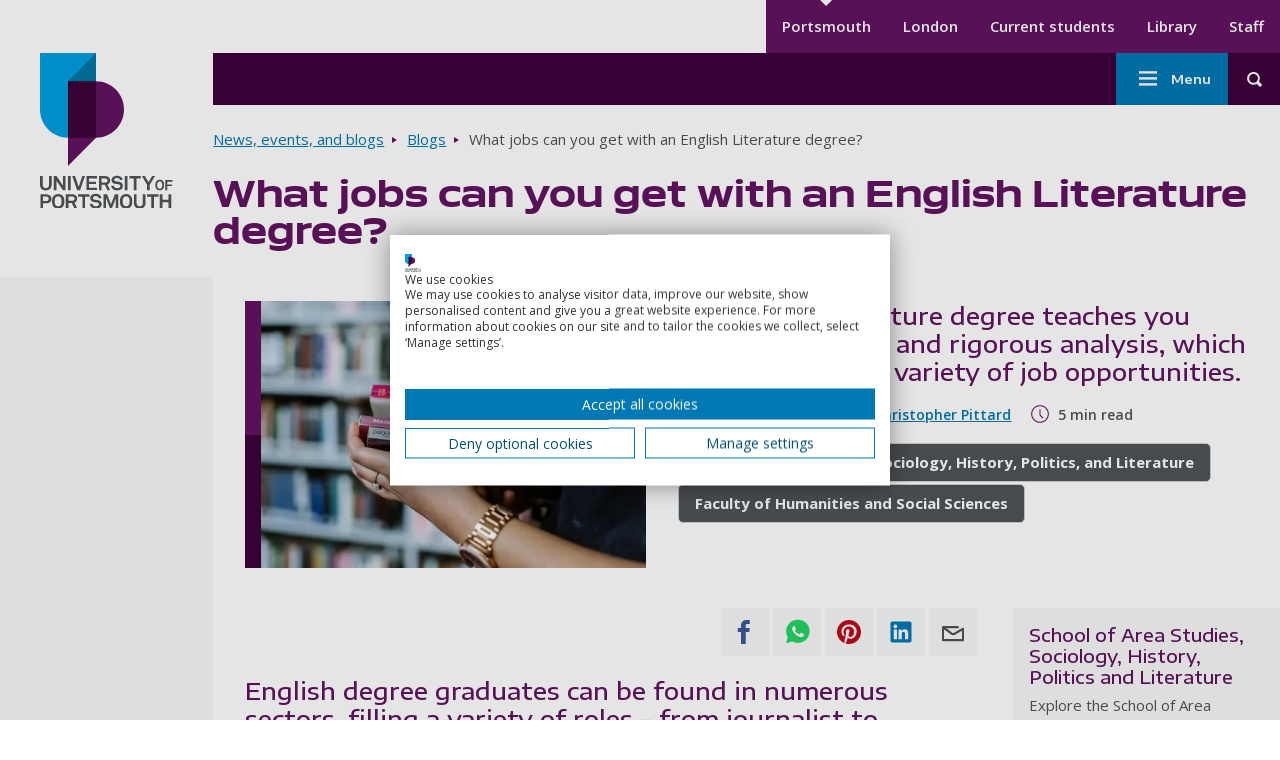

--- FILE ---
content_type: text/html; charset=UTF-8
request_url: https://www.port.ac.uk/news-events-and-blogs/blogs/study-and-student-life/what-jobs-can-you-get-with-an-english-literature-degree
body_size: 16756
content:
<!DOCTYPE html>
<html lang="en" dir="ltr" prefix="content: http://purl.org/rss/1.0/modules/content/  dc: http://purl.org/dc/terms/  foaf: http://xmlns.com/foaf/0.1/  og: http://ogp.me/ns#  rdfs: http://www.w3.org/2000/01/rdf-schema#  schema: http://schema.org/  sioc: http://rdfs.org/sioc/ns#  sioct: http://rdfs.org/sioc/types#  skos: http://www.w3.org/2004/02/skos/core#  xsd: http://www.w3.org/2001/XMLSchema# ">
  <head>
    <meta charset="utf-8" />
<meta name="description" content="English Literature is one of the most versatile subjects you can study, which creates a wealth of career opportunities. Find out more." />
<link rel="canonical" href="https://www.port.ac.uk/news-events-and-blogs/blogs/study-and-student-life/what-jobs-can-you-get-with-an-english-literature-degree" />
<meta property="og:site_name" content="University of Portsmouth" />
<meta property="og:type" content="article" />
<meta property="og:url" content="https://www.port.ac.uk/news-events-and-blogs/blogs/study-and-student-life/what-jobs-can-you-get-with-an-english-literature-degree" />
<meta property="og:title" content="What jobs can you get with an English Literature degree?" />
<meta property="og:description" content="English Literature is one of the most versatile subjects you can study, which creates a wealth of career opportunities. Find out more." />
<meta property="og:image" content="https://www.port.ac.uk/sites/default/files/media/images/HY_UoP_HSS_136.jpg" />
<meta property="og:image:alt" content="Close up of hands holding a pile of books" />
<meta property="article:published_time" content="2022-10-17T12:35:36+0100" />
<meta property="article:modified_time" content="2022-12-07T15:02:49+0000" />
<meta name="theme-color" content="#ffffff" />
<meta name="Generator" content="Drupal 10 (https://www.drupal.org)" />
<meta name="MobileOptimized" content="width" />
<meta name="HandheldFriendly" content="true" />
<meta name="viewport" content="width=device-width, initial-scale=1.0" />
<script src="https://consent.cookiefirst.com/sites/port.ac.uk-2ae55c0c-bd8d-407c-b080-3ba6c3fa9d01/consent.js"></script>
<script type="application/ld+json">{
    "@context": "https://schema.org",
    "@graph": [
        {
            "@type": "BlogPosting",
            "name": "What jobs can you get with an English Literature degree?",
            "headline": "What jobs can you get with an English Literature degree?",
            "description": "An English Literature degree teaches you creative thinking and rigorous analysis, which sets you up for a variety of job opportunities.",
            "image": {
                "@type": "ImageObject",
                "representativeOfPage": "True",
                "url": "https://www.port.ac.uk/sites/default/files/media/images/HY_UoP_HSS_136.jpg"
            },
            "dateModified": "2022-12-07T15:02:49+0000",
            "author": {
                "@type": "Person",
                "@id": "https://www.port.ac.uk/about-us/structure-and-governance/our-people/our-staff/christopher-pittard",
                "name": "Christopher Pittard",
                "url": "https://www.port.ac.uk/about-us/structure-and-governance/our-people/our-staff/christopher-pittard"
            },
            "mainEntityOfPage": "https://www.port.ac.uk/news-events-and-blogs/blogs/study-and-student-life/what-jobs-can-you-get-with-an-english-literature-degree"
        },
        {
            "@type": "WebPage",
            "@id": "https://www.port.ac.uk/news-events-and-blogs/blogs/study-and-student-life/what-jobs-can-you-get-with-an-english-literature-degree",
            "breadcrumb": {
                "@type": "BreadcrumbList",
                "itemListElement": [
                    {
                        "@type": "ListItem",
                        "position": 1,
                        "name": "Home",
                        "item": "https://www.port.ac.uk/"
                    },
                    {
                        "@type": "ListItem",
                        "position": 2,
                        "name": "News, events, and blogs",
                        "item": "https://www.port.ac.uk/news-events-and-blogs"
                    },
                    {
                        "@type": "ListItem",
                        "position": 3,
                        "name": "Blogs",
                        "item": "https://www.port.ac.uk/news-events-and-blogs/blogs"
                    }
                ]
            }
        }
    ]
}</script>
<script src="/sites/default/files/google_tag/university_of_portsmouth/google_tag.script.js?t5qad5" defer></script>

    <title>What Jobs Can You Get With An English Literature Degree?</title>
    <link
      rel="preload"
      href="https://fonts.googleapis.com/css2?family=Encode+Sans+Expanded:wght@400;500;600&family=Open+Sans:wght@400;600;700&family=Anton&family=Kalam:wght@700&display=swap"
      as="style"
      onload="this.onload=null;this.rel='stylesheet'"
    />
    <link rel="apple-touch-icon" sizes="57x57" href="/themes/custom/portsmouth/images/favicons/main/apple-touch-icon-57x57.png">
    <link rel="apple-touch-icon" sizes="72x72" href="/themes/custom/portsmouth/images/favicons/main/apple-touch-icon-72x72.png">
    <link rel="apple-touch-icon" sizes="76x76" href="/themes/custom/portsmouth/images/favicons/main/apple-touch-icon-76x76.png">
    <link rel="apple-touch-icon" sizes="114x114" href="/themes/custom/portsmouth/images/favicons/main/apple-touch-icon-114x114.png">
    <link rel="apple-touch-icon" sizes="120x120" href="/themes/custom/portsmouth/images/favicons/main/apple-touch-icon-120x120.png">
    <link rel="apple-touch-icon" sizes="144x144" href="/themes/custom/portsmouth/images/favicons/main/apple-touch-icon-144x144.png">
    <link rel="apple-touch-icon" sizes="152x152" href="/themes/custom/portsmouth/images/favicons/main/apple-touch-icon-152x152.png">
    <link rel="apple-touch-icon" sizes="167x167" href="/themes/custom/portsmouth/images/favicons/main/apple-touch-icon-167x167.png">
    <link rel="apple-touch-icon" sizes="180x180" href="/themes/custom/portsmouth/images/favicons/main/apple-touch-icon-180x180.png">
    <link rel="apple-touch-icon" sizes="192x192" href="/themes/custom/portsmouth/images/favicons/main/apple-touch-icon-192x192.png">
        <link rel="shortcut icon" href="/themes/custom/portsmouth/images/favicons/main/favicon.png">
    <link rel="icon" type="image/png" sizes="16x16" href="/themes/custom/portsmouth/images/favicons/main/favicon-16x16.png">
    <link rel="icon" type="image/png" sizes="32x32" href="/themes/custom/portsmouth/images/favicons/main/favicon-32x32.png">
    <link rel="icon" type="image/png" sizes="48x48" href="/themes/custom/portsmouth/images/favicons/main/favicon-48x48.png">
    <link rel="icon" type="image/png" sizes="64x64" href="/themes/custom/portsmouth/images/favicons/main/favicon-64x64.png">
    <link rel="icon" type="image/png" sizes="96x96" href="/themes/custom/portsmouth/images/favicons/main/favicon-96x96.png">
    <link rel="icon" type="image/png" sizes="196x196" href="/themes/custom/portsmouth/images/favicons/main/favicon-196x196.png">
    <link rel="icon" type="image/png" sizes="256x256" href="/themes/custom/portsmouth/images/favicons/main/favicon-256x256.png">
    <link rel="icon" type="image/png" sizes="270x270" href="/themes/custom/portsmouth/images/favicons/main/favicon-270x270.png">
    <link rel="icon" type="image/png" sizes="384x384" href="/themes/custom/portsmouth/images/favicons/main/favicon-384x384.png">
    <link rel="icon" type="image/png" sizes="192x192" href="/themes/custom/portsmouth/images/favicons/main/android-chrome-192x192.png">
          <link rel="manifest" href="/themes/custom/portsmouth/images/favicons/main/site.webmanifest">
        <link rel="mask-icon" href="/themes/custom/portsmouth/images/favicons/safari-pinned-tab.svg" color="#621360">
    <meta name="msapplication-TileColor" content="#ffffff">
    <meta name="msapplication-config" content="/themes/custom/portsmouth/images/favicons/main/browserconfig.xml">
    <meta name="msapplication-TileImage" content="/themes/custom/portsmouth/images/favicons/main/mstile-144x144.png">
    <meta name="theme-color" content="#3c023c">
    <link rel="stylesheet" media="all" href="/themes/contrib/stable/css/views/views.module.css?t5qad5" />
<link rel="stylesheet" media="all" href="/modules/contrib/extlink/extlink.css?t5qad5" />
<link rel="stylesheet" media="all" href="/modules/contrib/paragraphs/css/paragraphs.unpublished.css?t5qad5" />
<link rel="stylesheet" media="all" href="/themes/custom/portsmouth/dist/vertical-menu.css?t5qad5" />
<link rel="stylesheet" media="all" href="/themes/custom/portsmouth/dist/site-footer.css?t5qad5" />
<link rel="stylesheet" media="all" href="/themes/custom/portsmouth/dist/card.css?t5qad5" />
<link rel="stylesheet" media="all" href="/themes/custom/portsmouth/dist/social-share.css?t5qad5" />
<link rel="stylesheet" media="all" href="/themes/custom/portsmouth/dist/text-highlight.css?t5qad5" />
<link rel="stylesheet" media="all" href="/themes/custom/portsmouth/dist/block-quote.css?t5qad5" />
<link rel="stylesheet" media="all" href="/themes/custom/portsmouth/dist/image-with-caption.css?t5qad5" />
<link rel="stylesheet" media="all" href="/themes/custom/portsmouth/dist/hero-details.css?t5qad5" />
<link rel="stylesheet" media="all" href="/themes/custom/portsmouth/dist/blog-news-page.css?t5qad5" />
<link rel="stylesheet" media="all" href="/themes/custom/portsmouth/dist/breadcrumbs.css?t5qad5" />
<link rel="stylesheet" media="all" href="/themes/custom/portsmouth/dist/autocomplete-results-panel.css?t5qad5" />
<link rel="stylesheet" media="all" href="/themes/custom/portsmouth/dist/secondary-menu.css?t5qad5" />
<link rel="stylesheet" media="all" href="/themes/custom/portsmouth/dist/main-menu.css?t5qad5" />
<link rel="stylesheet" media="all" href="/themes/custom/portsmouth/dist/header-search.css?t5qad5" />
<link rel="stylesheet" media="all" href="/themes/custom/portsmouth/dist/site-header.css?t5qad5" />
<link rel="stylesheet" media="all" href="/themes/custom/portsmouth/dist/base.css?t5qad5" />
<link rel="stylesheet" media="all" href="/sites/default/files/uop_asset_injector/css/accessible_cookiefirst_banner_css-574232ccafacde11d77fc906ed7473a1.css?t5qad5" />
<link rel="stylesheet" media="all" href="/sites/default/files/uop_asset_injector/css/accessible_h5p_widget-b6a06703c5460a3b8b31858d0070f176.css?t5qad5" />
<link rel="stylesheet" media="all" href="/sites/default/files/uop_asset_injector/css/clearing_menu_button-df0c73461cfbe46e32bfaa5b2d8a1be5.css?t5qad5" />
<link rel="stylesheet" media="all" href="/sites/default/files/uop_asset_injector/css/css_fixes_deployment_14_05-84a02c20d4d1c70b10218bb27d6582d5.css?t5qad5" />
<link rel="stylesheet" media="all" href="/sites/default/files/uop_asset_injector/css/form_assembly_css-362af0e02faff8344926b77b3fe5e3c6.css?t5qad5" />
<link rel="stylesheet" media="all" href="/sites/default/files/uop_asset_injector/css/heading_left_and_right_snippet-7b62d4daa8d48f1b33496f4c84b1debb.css?t5qad5" />
<link rel="stylesheet" media="all" href="/sites/default/files/uop_asset_injector/css/remove_bulletpoints_from_list_in_chatbot_embed-adb96e9d74d9be10e9e408cd7562c36a.css?t5qad5" />

    <script src="/sites/default/files/uop_asset_injector/js/ms_clarity_port_ac_uk-0617e22b0fcb9e3d18cdb528d1562d4f.js" defer></script>
<script src="/sites/default/files/uop_asset_injector/js/vwo_2025-00488463d3c76038f55159977cf15153.js" id="vwoCode"></script>

              <style>:root {--c-body-overlay: #000000;--overlay-opacity: 0.5;}</style>
            <script>
      var ALGOLIA_INSIGHTS_SRC = "https://cdn.jsdelivr.net/npm/search-insights@2.7.0/dist/search-insights.min.js";

      !function(e,a,t,n,s,i,c){e.AlgoliaAnalyticsObject=s,e[s]=e[s]||function(){
        (e[s].queue=e[s].queue||[]).push(arguments)},e[s].version=(n.match(/@([^\/]+)\/?/) || [])[1],i=a.createElement(t),c=a.getElementsByTagName(t)[0],
        i.async=1,i.src=n,c.parentNode.insertBefore(i,c)
      }(window,document,"script",ALGOLIA_INSIGHTS_SRC,"aa");
    </script>
  </head>
    <body class="university-of-portsmouth" id="top-of-site">
        <a href="#main-content" class="sr-only sr-only-focusable skip-link">
      Skip to main content
    </a>
    <noscript><iframe src="https://www.googletagmanager.com/ns.html?id=GTM-WHX6C84" height="0" width="0" style="display:none;visibility:hidden"></iframe></noscript>
      <div class="dialog-off-canvas-main-canvas" data-off-canvas-main-canvas>
    
<div
      class="layout-container"
  >

      
  
    


<header  class="header" role="banner">
        <div  class="header__logo-container header__logo-container--desktop">
    
<a
 class="header__logo"
  href="/"
>        <img src="https://www.port.ac.uk/themes/custom/portsmouth/logo.svg" alt="University of Portsmouth logo" width="138" height="176">
        <span class="sr-only"> Go to home page </span>
            </a>
  </div>
    <div  class="header__content">
        <div  class="header__top">
            <div  class="header__secondary-nav-desktop">
                  <div>
    
  


<nav class="secondary-nav" aria-label="Secondary menu">
    





<h2
     class="secondary-menu__heading secondary-menu__heading--main sr-only"
>
            Secondary menu
      </h2>

    

    
                                              
<ul  class="secondary-menu ul--unstyled">
                      


<li  class="secondary-menu__item">
                
<a
 class="secondary-menu__link secondary-menu__link--active"
  data-id="tracked-menu-link-contentaa28b6e8-0db8-415b-a17e-4ae47efe64f3"
href="https://www.port.ac.uk/"
>Portsmouth      </a>
      </li>
                    


<li  class="secondary-menu__item">
                
<a
 class="secondary-menu__link"
  data-id="tracked-menu-link-content7df25a5e-ab1d-4c12-a42a-872096f77b8a"
href="https://london.port.ac.uk"
>London      </a>
      </li>
                    


<li  class="secondary-menu__item">
                
<a
 class="secondary-menu__link"
  data-id="tracked-menu-link-contentb97266a7-a2ef-4db2-8460-c33c2d074c5e"
href="https://myport.port.ac.uk/"
>Current students      </a>
      </li>
                    


<li  class="secondary-menu__item">
                
<a
 class="secondary-menu__link"
  data-id="tracked-menu-link-contentd5ac448f-27f1-46c0-b563-ed887863addc"
href="https://library.port.ac.uk"
>Library      </a>
      </li>
                    


<li  class="secondary-menu__item">
                
<a
 class="secondary-menu__link"
  data-id="tracked-menu-link-contentae3fcb42-2b80-4be3-88fa-1f1d959b39be"
href="https://staff.port.ac.uk/"
>Staff      </a>
      </li>
              </ul>
  
</nav>


  </div>

            </div>
    </div>
        <div  class="header__main-container">
            
  





<button
 aria-controls="header-main" class="button button--icon button--header-menu">
  
              <span class="sr-only">Toggle menu</span>
              



<svg  class="icon"

      aria-hidden="true" role="presentation" focusable="false"
  
  
  >
    
  <use xlink:href="/themes/custom/portsmouth/dist/icons.svg?v1#menu"></use>
</svg>
    
</button>
      <div id="header-main"  class="header__main">
                          <div>
    <nav role="navigation" aria-labelledby="block-mainnavigation-menu" id="block-mainnavigation">
            
  <h2 class="visually-hidden" id="block-mainnavigation-menu">Main navigation</h2>
  

        



  





<button
 aria-controls="main-nav" class="button button--icon button--menu-sidenav">
  
        Menu
        



<svg  class="icon"

      aria-hidden="true" role="presentation" focusable="false"
  
  
  >
    
  <use xlink:href="/themes/custom/portsmouth/dist/icons.svg?v1#menu"></use>
</svg>
    
</button>
<nav id="main-nav" class="main-nav js-nav" aria-label="Main menu">
  

    
                                            
  





<button
 class="button button--icon button--menu-sidenav--close">
  
        Close
        



<svg  class="icon"

      aria-hidden="true" role="presentation" focusable="false"
  
  
  >
    
  <use xlink:href="/themes/custom/portsmouth/dist/icons.svg?v1#close"></use>
</svg>
    
</button>
            
<ul  class="main-menu ul--unstyled">
                      


<li  class="main-menu__item">
              





      
<a
  href=/study/open-days
 data-id="tracked-menu-link-contentd8ccdb55-a1b4-4c3e-8b56-51f6fbecb2ee" class="main-menu__link">
  
        Open Days
      
</a>

    
          </li>
                    
  

<li  class="main-menu__item main-menu__item--with-sub">
              
  

  


    
<button
 class="main-menu__link main-menu__link--with-sub main-menu__link--icon" aria-label="Study submenu">
  
        Study
        



<svg  class="icon"

      aria-hidden="true" role="presentation" focusable="false"
  
  
  >
    
  <use xlink:href="/themes/custom/portsmouth/dist/icons.svg?v1#arrow-down"></use>
</svg>
    
</button>

          <div class="main-menu-sub-wrapper">
          
<a
 class="main-menu__link main-menu__link--icon"
  data-id="tracked-menu-link-contentbb8e43e6-191b-4484-ab56-69e2df30ee56"
href="/study"
>Study          



<svg  class="icon"

      aria-hidden="true" role="presentation" focusable="false"
  
  
  >
    
  <use xlink:href="/themes/custom/portsmouth/dist/icons.svg?v1#arrow-right"></use>
</svg>
      </a>
                                                                
            
<ul  class="main-menu main-menu--sub main-menu--sub-1 ul--unstyled">
                          
  

<li  class="main-menu__item main-menu__item--sub main-menu__item--sub-1">
              





      
<a
  href=/study/courses
 data-id="tracked-menu-link-content062ababf-8b02-4ef3-9307-4f82c4116a69" class="main-menu__link main-menu__link--sub main-menu__link--sub-1">
  
        All courses
      
</a>

    
          </li>
                        
  

<li  class="main-menu__item main-menu__item--sub main-menu__item--sub-1">
              





      
<a
  href=/study/undergraduate
 data-id="tracked-menu-link-content926f3cbf-a638-4e09-bb60-961434b949bb" class="main-menu__link main-menu__link--sub main-menu__link--sub-1">
  
        Undergraduate
      
</a>

    
          </li>
                        
  

<li  class="main-menu__item main-menu__item--sub main-menu__item--sub-1">
              





      
<a
  href=/study/masters-and-postgraduate-taught
 data-id="tracked-menu-link-content97a8cc09-370b-4c51-8e41-891d992ff6f5" class="main-menu__link main-menu__link--sub main-menu__link--sub-1">
  
        Master&#039;s and postgraduate taught
      
</a>

    
          </li>
                        
  

<li  class="main-menu__item main-menu__item--sub main-menu__item--sub-1">
              





      
<a
  href=/study/postgraduate-research
 data-id="tracked-menu-link-content3106c52b-2286-4d61-8810-b919ac57f852" class="main-menu__link main-menu__link--sub main-menu__link--sub-1">
  
        PhDs and postgraduate research
      
</a>

    
          </li>
                        
  

<li  class="main-menu__item main-menu__item--sub main-menu__item--sub-1">
              





      
<a
  href=/study/subject-area
 data-id="tracked-menu-link-content759a7ab3-39c1-4e1b-bbb2-264218501922" class="main-menu__link main-menu__link--sub main-menu__link--sub-1">
  
        Browse courses by subject
      
</a>

    
          </li>
                        
  

<li  class="main-menu__item main-menu__item--sub main-menu__item--sub-1">
              





      
<a
  href=/study/connected-degrees
 data-id="tracked-menu-link-content9081f44e-fae4-485b-bd4b-fb0268605e65" class="main-menu__link main-menu__link--sub main-menu__link--sub-1">
  
        Connected Degrees®
      
</a>

    
          </li>
                        
  

<li  class="main-menu__item main-menu__item--sub main-menu__item--sub-1">
              





      
<a
  href=/london-campus
 data-id="tracked-menu-link-contentfd9609d5-2ac1-425c-9c84-e7d1fbbd55e4" class="main-menu__link main-menu__link--sub main-menu__link--sub-1">
  
        London campus
      
</a>

    
          </li>
                        
  

<li  class="main-menu__item main-menu__item--sub main-menu__item--sub-1">
              





      
<a
  href=/study/studying-online-by-distance-learning
 data-id="tracked-menu-link-contentbac5c735-0504-41f9-80f0-c815c66505c5" class="main-menu__link main-menu__link--sub main-menu__link--sub-1">
  
        Online courses
      
</a>

    
          </li>
                        
  

<li  class="main-menu__item main-menu__item--sub main-menu__item--sub-1">
              





      
<a
  href=/clearing
 data-id="tracked-menu-link-content12dd3022-7210-4fbb-8ae5-3344701dcb95" class="main-menu__link main-menu__link--sub main-menu__link--sub-1">
  
        Clearing
      
</a>

    
          </li>
                        
  

<li  class="main-menu__item main-menu__item--sub main-menu__item--sub-1">
              





      
<a
  href=/study/virtual-experiences
 data-id="tracked-menu-link-content30002f46-dd8f-4adc-a8bf-7dd129419cd6" class="main-menu__link main-menu__link--sub main-menu__link--sub-1">
  
        Virtual experience
      
</a>

    
          </li>
                        
  

<li  class="main-menu__item main-menu__item--sub main-menu__item--sub-1">
              





      
<a
  href=/study/courses-january
 data-id="tracked-menu-link-content3e30ee6f-3309-4679-a5c8-8874da706fec" class="main-menu__link main-menu__link--sub main-menu__link--sub-1">
  
        January start courses
      
</a>

    
          </li>
                        
  

<li  class="main-menu__item main-menu__item--sub main-menu__item--sub-1">
              





      
<a
  href=/study/international-students
 data-id="tracked-menu-link-content069e6fb2-cdfa-4e44-a278-5e70cebfae81" class="main-menu__link main-menu__link--sub main-menu__link--sub-1">
  
        International students
      
</a>

    
          </li>
                        
  

<li  class="main-menu__item main-menu__item--sub main-menu__item--sub-1">
              





      
<a
  href=/about-us/structure-and-governance/organisational-structure/institute-for-professional-and-flexible-learning
 data-id="tracked-menu-link-content4c5b3763-b380-4984-b406-493633868565" class="main-menu__link main-menu__link--sub main-menu__link--sub-1">
  
        Professional and flexible learning
      
</a>

    
          </li>
                        
  

<li  class="main-menu__item main-menu__item--sub main-menu__item--sub-1">
              





      
<a
  href=/study/short-courses-and-cpd
 data-id="tracked-menu-link-content98612002-4ae6-40ee-92e9-7b324fd892d1" class="main-menu__link main-menu__link--sub main-menu__link--sub-1">
  
        Short courses and CPD
      
</a>

    
          </li>
                        
  

<li  class="main-menu__item main-menu__item--sub main-menu__item--sub-1">
              





      
<a
  href=/study/exchanges-and-study-abroad
 data-id="tracked-menu-link-content6b1b94cb-e7b6-481b-9e1c-648587af83c6" class="main-menu__link main-menu__link--sub main-menu__link--sub-1">
  
        Exchanges and study abroad
      
</a>

    
          </li>
                        
  

<li  class="main-menu__item main-menu__item--sub main-menu__item--sub-1">
              





      
<a
  href=/study/dual-degrees
 data-id="tracked-menu-link-content7d468350-f480-4815-9dd5-5de17b7ac49c" class="main-menu__link main-menu__link--sub main-menu__link--sub-1">
  
        Dual degrees
      
</a>

    
          </li>
                        
  

<li  class="main-menu__item main-menu__item--sub main-menu__item--sub-1">
              





      
<a
  href=/study/our-icp-foundation-year-courses
 data-id="tracked-menu-link-content4abd2eb3-2df9-4e9c-a2fb-143b93bb4aa8" class="main-menu__link main-menu__link--sub main-menu__link--sub-1">
  
        ICP Foundation Year courses
      
</a>

    
          </li>
                        
  

<li  class="main-menu__item main-menu__item--sub main-menu__item--sub-1">
              





      
<a
  href=/study/learn-a-foreign-language-for-free
 data-id="tracked-menu-link-contente72608eb-04ba-4ce3-be35-937bbcdffd1d" class="main-menu__link main-menu__link--sub main-menu__link--sub-1">
  
        Learn a foreign language for free
      
</a>

    
          </li>
                  </ul>
      
      </div>
    
          </li>
                    
  

<li  class="main-menu__item main-menu__item--with-sub">
              
  

  


    
<button
 class="main-menu__link main-menu__link--with-sub main-menu__link--icon" aria-label="Student life submenu">
  
        Student life
        



<svg  class="icon"

      aria-hidden="true" role="presentation" focusable="false"
  
  
  >
    
  <use xlink:href="/themes/custom/portsmouth/dist/icons.svg?v1#arrow-down"></use>
</svg>
    
</button>

          <div class="main-menu-sub-wrapper">
          
<a
 class="main-menu__link main-menu__link--icon"
  data-id="tracked-menu-link-content6f3e6ce8-c470-4c66-8773-f99396db046c"
href="/student-life"
>Student life          



<svg  class="icon"

      aria-hidden="true" role="presentation" focusable="false"
  
  
  >
    
  <use xlink:href="/themes/custom/portsmouth/dist/icons.svg?v1#arrow-right"></use>
</svg>
      </a>
                                                                
            
<ul  class="main-menu main-menu--sub main-menu--sub-1 ul--unstyled">
                          
  

<li  class="main-menu__item main-menu__item--sub main-menu__item--sub-1">
              





      
<a
  href=/student-life/accommodation
 data-id="tracked-menu-link-contentd6680d28-6806-4b0d-aa59-2fcaca5265fe" class="main-menu__link main-menu__link--sub main-menu__link--sub-1">
  
        Student accommodation
      
</a>

    
          </li>
                        
  

<li  class="main-menu__item main-menu__item--sub main-menu__item--sub-1">
              





      
<a
  href=/student-life/life-outside-study
 data-id="tracked-menu-link-content01eda32e-589d-412d-919c-4c2c6fa80db7" class="main-menu__link main-menu__link--sub main-menu__link--sub-1">
  
        Life outside study
      
</a>

    
          </li>
                        
  

<li  class="main-menu__item main-menu__item--sub main-menu__item--sub-1">
              





      
<a
  href=/student-life/why-choose-portsmouth
 data-id="tracked-menu-link-content159af804-be54-4d06-82b5-75f155f99a91" class="main-menu__link main-menu__link--sub main-menu__link--sub-1">
  
        Why choose Portsmouth?
      
</a>

    
          </li>
                        
  

<li  class="main-menu__item main-menu__item--sub main-menu__item--sub-1">
              





      
<a
  href=/student-life/careers-and-employment
 data-id="tracked-menu-link-content633b5746-1117-4080-adb8-e40f371c9562" class="main-menu__link main-menu__link--sub main-menu__link--sub-1">
  
        Careers and employment
      
</a>

    
          </li>
                        
  

<li  class="main-menu__item main-menu__item--sub main-menu__item--sub-1">
              





      
<a
  href=/student-life/guidance-and-support
 data-id="tracked-menu-link-content638262e4-4055-4d7e-9435-3c7bd32f0e8e" class="main-menu__link main-menu__link--sub main-menu__link--sub-1">
  
        Guidance and support
      
</a>

    
          </li>
                        
  

<li  class="main-menu__item main-menu__item--sub main-menu__item--sub-1">
              





      
<a
  href=/student-life/coming-to-uni
 data-id="tracked-menu-link-content09f54b95-91c1-4115-a74b-0c0a63de5429" class="main-menu__link main-menu__link--sub main-menu__link--sub-1">
  
        Coming to uni
      
</a>

    
          </li>
                        
  

<li  class="main-menu__item main-menu__item--sub main-menu__item--sub-1">
              





      
<a
  href=/student-life/life-on-campus
 data-id="tracked-menu-link-content9a7d2ad1-709b-4003-a3da-2519f5597b3e" class="main-menu__link main-menu__link--sub main-menu__link--sub-1">
  
        Life on campus
      
</a>

    
          </li>
                        
  

<li  class="main-menu__item main-menu__item--sub main-menu__item--sub-1">
              





      
<a
  href=/student-life/thinking-about-uni
 data-id="tracked-menu-link-content386b655c-2e16-45b5-a1cc-eac7c8782231" class="main-menu__link main-menu__link--sub main-menu__link--sub-1">
  
        Thinking about uni
      
</a>

    
          </li>
                        
  

<li  class="main-menu__item main-menu__item--sub main-menu__item--sub-1">
              





      
<a
  href=/student-life/make-a-payment
 data-id="tracked-menu-link-contentfcf14348-ed6f-458b-a7df-fa40222a627e" class="main-menu__link main-menu__link--sub main-menu__link--sub-1">
  
        Make a payment
      
</a>

    
          </li>
                        
  

<li  class="main-menu__item main-menu__item--sub main-menu__item--sub-1">
              





      
<a
  href=/student-life/chat
 data-id="tracked-menu-link-content4446dbda-13ac-441a-84ef-6d142c8f5b7b" class="main-menu__link main-menu__link--sub main-menu__link--sub-1">
  
        Chat to our students
      
</a>

    
          </li>
                        
  

<li  class="main-menu__item main-menu__item--sub main-menu__item--sub-1">
              





      
<a
  href=/student-life/graduation
 data-id="tracked-menu-link-content4d29c0f6-b8f5-4727-bceb-911bf59e729e" class="main-menu__link main-menu__link--sub main-menu__link--sub-1">
  
        Graduation
      
</a>

    
          </li>
                  </ul>
      
      </div>
    
          </li>
                    
  

<li  class="main-menu__item main-menu__item--with-sub">
              
  

  


    
<button
 class="main-menu__link main-menu__link--with-sub main-menu__link--icon" aria-label="Research submenu">
  
        Research
        



<svg  class="icon"

      aria-hidden="true" role="presentation" focusable="false"
  
  
  >
    
  <use xlink:href="/themes/custom/portsmouth/dist/icons.svg?v1#arrow-down"></use>
</svg>
    
</button>

          <div class="main-menu-sub-wrapper">
          
<a
 class="main-menu__link main-menu__link--icon"
  data-id="tracked-menu-link-content2d939bd4-8fee-4c5d-84da-a2421267d796"
href="/research"
>Research          



<svg  class="icon"

      aria-hidden="true" role="presentation" focusable="false"
  
  
  >
    
  <use xlink:href="/themes/custom/portsmouth/dist/icons.svg?v1#arrow-right"></use>
</svg>
      </a>
                                                                
            
<ul  class="main-menu main-menu--sub main-menu--sub-1 ul--unstyled">
                          
  

<li  class="main-menu__item main-menu__item--sub main-menu__item--sub-1">
              





      
<a
  href=/research/research-centres-and-institutes
 data-id="tracked-menu-link-content4e7d728f-8d56-4b16-85b3-792949c66f0f" class="main-menu__link main-menu__link--sub main-menu__link--sub-1">
  
        Research centres and institutes
      
</a>

    
          </li>
                        
  

<li  class="main-menu__item main-menu__item--sub main-menu__item--sub-1">
              





      
<a
  href=/research/research-areas
 data-id="tracked-menu-link-content4931f1fa-734f-4196-8cbc-d09957fadf2b" class="main-menu__link main-menu__link--sub main-menu__link--sub-1">
  
        Research areas
      
</a>

    
          </li>
                        
  

<li  class="main-menu__item main-menu__item--sub main-menu__item--sub-1">
              





      
<a
  href=/research/research-impact
 data-id="tracked-menu-link-contentaf34307c-51e9-41b3-abdd-9a70d31fa542" class="main-menu__link main-menu__link--sub main-menu__link--sub-1">
  
        Research impact
      
</a>

    
          </li>
                        
  

<li  class="main-menu__item main-menu__item--sub main-menu__item--sub-1">
              





      
<a
  href=/research/research-projects
 data-id="tracked-menu-link-contentb346c70d-9e65-42b2-a41f-63983b344b32" class="main-menu__link main-menu__link--sub main-menu__link--sub-1">
  
        Research projects
      
</a>

    
          </li>
                        
  

<li  class="main-menu__item main-menu__item--sub main-menu__item--sub-1">
              





      
<a
  href=/research/our-research-and-innovation-culture
 data-id="tracked-menu-link-contentbddf71e9-ff38-4b9c-8c1b-026a0a8c9906" class="main-menu__link main-menu__link--sub main-menu__link--sub-1">
  
        Our Research and Innovation culture
      
</a>

    
          </li>
                        
  

<li  class="main-menu__item main-menu__item--sub main-menu__item--sub-1">
              





      
<a
  href=/research/research-seminars
 data-id="tracked-menu-link-content1c96dd8e-f1fb-439b-bee0-3d4047106e5e" class="main-menu__link main-menu__link--sub main-menu__link--sub-1">
  
        Research seminars
      
</a>

    
          </li>
                        
  

<li  class="main-menu__item main-menu__item--sub main-menu__item--sub-1">
              





      
<a
  href=/research/research-excellence-framework
 data-id="tracked-menu-link-content120e5eb5-2305-4113-94ac-246bd5610fe7" class="main-menu__link main-menu__link--sub main-menu__link--sub-1">
  
        Research Excellence Framework
      
</a>

    
          </li>
                        
  

<li  class="main-menu__item main-menu__item--sub main-menu__item--sub-1">
              





      
<a
  href=/news-events-and-blogs/find-an-expert
 data-id="tracked-menu-link-content4cb5e127-7d77-49ea-9354-d6294fbba49a" class="main-menu__link main-menu__link--sub main-menu__link--sub-1">
  
        Our experts
      
</a>

    
          </li>
                        
  

<li  class="main-menu__item main-menu__item--sub main-menu__item--sub-1">
              





      
<a
  href=/research/work-with-us
 data-id="tracked-menu-link-contentee23cb9a-994b-4767-89da-b3a022698919" class="main-menu__link main-menu__link--sub main-menu__link--sub-1">
  
        Work with us
      
</a>

    
          </li>
                        
  

<li  class="main-menu__item main-menu__item--sub main-menu__item--sub-1">
              





      
<a
  href=/research/our-research-degrees-subject-areas
 data-id="tracked-menu-link-contentdfeee75c-7c64-4592-9bce-e05b5e32aeaa" class="main-menu__link main-menu__link--sub main-menu__link--sub-1">
  
        PhD and research degrees
      
</a>

    
          </li>
                  </ul>
      
      </div>
    
          </li>
                    
  

<li  class="main-menu__item main-menu__item--with-sub">
              
  

  


    
<button
 class="main-menu__link main-menu__link--with-sub main-menu__link--icon" aria-label="Collaborate submenu">
  
        Collaborate
        



<svg  class="icon"

      aria-hidden="true" role="presentation" focusable="false"
  
  
  >
    
  <use xlink:href="/themes/custom/portsmouth/dist/icons.svg?v1#arrow-down"></use>
</svg>
    
</button>

          <div class="main-menu-sub-wrapper">
          
<a
 class="main-menu__link main-menu__link--icon"
  data-id="tracked-menu-link-content8e03c5c1-251d-44ba-a74f-71175fe9bfb0"
href="/collaborate"
>Collaborate          



<svg  class="icon"

      aria-hidden="true" role="presentation" focusable="false"
  
  
  >
    
  <use xlink:href="/themes/custom/portsmouth/dist/icons.svg?v1#arrow-right"></use>
</svg>
      </a>
                                                                
            
<ul  class="main-menu main-menu--sub main-menu--sub-1 ul--unstyled">
                          
  

<li  class="main-menu__item main-menu__item--sub main-menu__item--sub-1">
              





      
<a
  href=/collaborate/business
 data-id="tracked-menu-link-content41e644f0-66e2-4737-9e05-c563410dd041" class="main-menu__link main-menu__link--sub main-menu__link--sub-1">
  
        Business
      
</a>

    
          </li>
                        
  

<li  class="main-menu__item main-menu__item--sub main-menu__item--sub-1">
              





      
<a
  href=/collaborate/coworking-and-office-space
 data-id="tracked-menu-link-contentfddc7ccc-d978-44df-a5d4-ce3573e92918" class="main-menu__link main-menu__link--sub main-menu__link--sub-1">
  
        Coworking and office space
      
</a>

    
          </li>
                        
  

<li  class="main-menu__item main-menu__item--sub main-menu__item--sub-1">
              





      
<a
  href=/collaborate/schools-and-colleges
 data-id="tracked-menu-link-content58630a81-1fdf-42ad-9346-04e2d1039481" class="main-menu__link main-menu__link--sub main-menu__link--sub-1">
  
        Schools and colleges
      
</a>

    
          </li>
                        
  

<li  class="main-menu__item main-menu__item--sub main-menu__item--sub-1">
              





      
<a
  href=/collaborate/our-partnerships
 data-id="tracked-menu-link-content209db611-b911-451d-8068-e2fbf828293a" class="main-menu__link main-menu__link--sub main-menu__link--sub-1">
  
        Our partnerships
      
</a>

    
          </li>
                        
  

<li  class="main-menu__item main-menu__item--sub main-menu__item--sub-1">
              





      
<a
  href=/collaborate/our-community
 data-id="tracked-menu-link-content6725813f-3c4d-40dd-9a36-41d430fc3f4a" class="main-menu__link main-menu__link--sub main-menu__link--sub-1">
  
        Our community
      
</a>

    
          </li>
                        
  

<li  class="main-menu__item main-menu__item--sub main-menu__item--sub-1">
              





      
<a
  href=/collaborate/procurement-and-suppliers
 data-id="tracked-menu-link-content536eadcc-efc3-41d5-91e9-81e1462270f1" class="main-menu__link main-menu__link--sub main-menu__link--sub-1">
  
        Procurement and suppliers
      
</a>

    
          </li>
                  </ul>
      
      </div>
    
          </li>
                    
    

<li  class="main-menu__item main-menu__item--active main-menu__item--with-sub">
              
  

  


    
<button
 class="main-menu__link main-menu__link--active main-menu__link--with-sub main-menu__link--icon" aria-label="News submenu">
  
        News
        



<svg  class="icon"

      aria-hidden="true" role="presentation" focusable="false"
  
  
  >
    
  <use xlink:href="/themes/custom/portsmouth/dist/icons.svg?v1#arrow-down"></use>
</svg>
    
</button>

          <div class="main-menu-sub-wrapper">
          
<a
 class="main-menu__link main-menu__link--icon"
  data-id="tracked-menu-link-contentd0e453a6-aee3-4d77-a360-b55c71405017"
href="/news-events-and-blogs"
>News          



<svg  class="icon"

      aria-hidden="true" role="presentation" focusable="false"
  
  
  >
    
  <use xlink:href="/themes/custom/portsmouth/dist/icons.svg?v1#arrow-right"></use>
</svg>
      </a>
                                                                
            
<ul  class="main-menu main-menu--sub main-menu--sub-1 ul--unstyled">
                          
  

<li  class="main-menu__item main-menu__item--sub main-menu__item--sub-1">
              





      
<a
  href=/news-events-and-blogs/news
 data-id="tracked-menu-link-content9893b14f-f4ab-4084-bb00-3a948ae0e481" class="main-menu__link main-menu__link--sub main-menu__link--sub-1">
  
        News
      
</a>

    
          </li>
                        
  

<li  class="main-menu__item main-menu__item--sub main-menu__item--sub-1">
              





      
<a
  href=/news-events-and-blogs/events
 data-id="tracked-menu-link-content66a284d1-e443-4121-91ca-68e2127cbea5" class="main-menu__link main-menu__link--sub main-menu__link--sub-1">
  
        Events
      
</a>

    
          </li>
                        
    

<li  class="main-menu__item main-menu__item--active main-menu__item--sub main-menu__item--sub-1">
              





      
<a
  href=/news-events-and-blogs/blogs
 data-id="tracked-menu-link-contentd2116500-0d38-4de8-83a0-ac79c17d7bff" class="main-menu__link main-menu__link--active main-menu__link--sub main-menu__link--sub-1">
  
        Blogs
      
</a>

    
          </li>
                        
  

<li  class="main-menu__item main-menu__item--sub main-menu__item--sub-1">
              





      
<a
  href=/news-events-and-blogs/podcasts
 data-id="tracked-menu-link-contented533081-f299-4ddc-8201-48234cc2e9a2" class="main-menu__link main-menu__link--sub main-menu__link--sub-1">
  
        Podcasts
      
</a>

    
          </li>
                        
  

<li  class="main-menu__item main-menu__item--sub main-menu__item--sub-1">
              





      
<a
  href=/news-events-and-blogs/webinars
 data-id="tracked-menu-link-content862ad135-2beb-4230-8c3a-e70ad9c990d5" class="main-menu__link main-menu__link--sub main-menu__link--sub-1">
  
        Webinars
      
</a>

    
          </li>
                        
  

<li  class="main-menu__item main-menu__item--sub main-menu__item--sub-1">
              





      
<a
  href=/news-events-and-blogs/press-and-media
 data-id="tracked-menu-link-content4d3470df-155d-47e5-924f-541049b29be4" class="main-menu__link main-menu__link--sub main-menu__link--sub-1">
  
        Press and Media
      
</a>

    
          </li>
                        
  

<li  class="main-menu__item main-menu__item--sub main-menu__item--sub-1">
              





      
<a
  href=/news-events-and-blogs/find-an-expert
 data-id="tracked-menu-link-content30f02445-9361-4753-8e84-6af79c886718" class="main-menu__link main-menu__link--sub main-menu__link--sub-1">
  
        Find an expert
      
</a>

    
          </li>
                  </ul>
      
      </div>
    
          </li>
                    


<li  class="main-menu__item">
              





      
<a
  href=/about-us/our-ambition/global-outlook
 data-id="tracked-menu-link-content923f8438-2eac-4d0e-a400-0aab265625af" class="main-menu__link">
  
        Global
      
</a>

    
          </li>
                    
  

<li  class="main-menu__item main-menu__item--with-sub">
              
  

  


    
<button
 class="main-menu__link main-menu__link--with-sub main-menu__link--icon" aria-label="About us submenu">
  
        About us
        



<svg  class="icon"

      aria-hidden="true" role="presentation" focusable="false"
  
  
  >
    
  <use xlink:href="/themes/custom/portsmouth/dist/icons.svg?v1#arrow-down"></use>
</svg>
    
</button>

          <div class="main-menu-sub-wrapper">
          
<a
 class="main-menu__link main-menu__link--icon"
  data-id="tracked-menu-link-content11fc29c6-1962-4b11-9913-2c8870255e7f"
href="/about-us"
>About us          



<svg  class="icon"

      aria-hidden="true" role="presentation" focusable="false"
  
  
  >
    
  <use xlink:href="/themes/custom/portsmouth/dist/icons.svg?v1#arrow-right"></use>
</svg>
      </a>
                                                                
            
<ul  class="main-menu main-menu--sub main-menu--sub-1 ul--unstyled">
                          
  

<li  class="main-menu__item main-menu__item--sub main-menu__item--sub-1">
              





      
<a
  href=/about-us/our-ambition
 data-id="tracked-menu-link-content254f8061-03a2-4359-a34d-c262ae40a2e6" class="main-menu__link main-menu__link--sub main-menu__link--sub-1">
  
        Our ambition
      
</a>

    
          </li>
                        
  

<li  class="main-menu__item main-menu__item--sub main-menu__item--sub-1">
              





      
<a
  href=/about-us/our-story
 data-id="tracked-menu-link-content1395bf3d-8852-4999-a2f2-15552ee94252" class="main-menu__link main-menu__link--sub main-menu__link--sub-1">
  
        Our story
      
</a>

    
          </li>
                        
  

<li  class="main-menu__item main-menu__item--sub main-menu__item--sub-1">
              





      
<a
  href=/about-us/structure-and-governance/organisational-structure/our-academic-structure
 data-id="tracked-menu-link-content5272a03e-455e-474f-b59a-e62882ccf71c" class="main-menu__link main-menu__link--sub main-menu__link--sub-1">
  
        Our faculties
      
</a>

    
          </li>
                        
  

<li  class="main-menu__item main-menu__item--sub main-menu__item--sub-1">
              





      
<a
  href=/about-us/structure-and-governance
 data-id="tracked-menu-link-content85dea85c-6aaf-4edd-8cae-927fd9810914" class="main-menu__link main-menu__link--sub main-menu__link--sub-1">
  
        Structure and governance
      
</a>

    
          </li>
                        
  

<li  class="main-menu__item main-menu__item--sub main-menu__item--sub-1">
              





      
<a
  href=/about-us/our-facilities
 data-id="tracked-menu-link-content1a7e70ca-fe1c-4ce2-ac71-d5ffdd5f6949" class="main-menu__link main-menu__link--sub main-menu__link--sub-1">
  
        Our facilities
      
</a>

    
          </li>
                        
  

<li  class="main-menu__item main-menu__item--sub main-menu__item--sub-1">
              





      
<a
  href=/about-us/working-at-portsmouth
 data-id="tracked-menu-link-contentb1275291-3c71-48d9-9938-fc248c59a4ee" class="main-menu__link main-menu__link--sub main-menu__link--sub-1">
  
        Working at Portsmouth
      
</a>

    
          </li>
                        
  

<li  class="main-menu__item main-menu__item--sub main-menu__item--sub-1">
              





      
<a
  href=/about-us/publications
 data-id="tracked-menu-link-content32e4f387-7bd2-49b6-842f-a5f1a5312e03" class="main-menu__link main-menu__link--sub main-menu__link--sub-1">
  
        Publications
      
</a>

    
          </li>
                        
  

<li  class="main-menu__item main-menu__item--sub main-menu__item--sub-1">
              





      
<a
  href=/about-us/key-dates
 data-id="tracked-menu-link-contenta448a82e-b82e-44eb-bf9a-2fd0c7cfb77e" class="main-menu__link main-menu__link--sub main-menu__link--sub-1">
  
        Key dates
      
</a>

    
          </li>
                        
  

<li  class="main-menu__item main-menu__item--sub main-menu__item--sub-1">
              





      
<a
  href=/about-us/alumni
 data-id="tracked-menu-link-content2058704e-d486-452b-9a93-d66d4b0febd2" class="main-menu__link main-menu__link--sub main-menu__link--sub-1">
  
        Alumni
      
</a>

    
          </li>
                        
  

<li  class="main-menu__item main-menu__item--sub main-menu__item--sub-1">
              





      
<a
  href=/about-us/contact-us
 data-id="tracked-menu-link-content58f335b5-311f-4aa3-8f13-87d65bd787cb" class="main-menu__link main-menu__link--sub main-menu__link--sub-1">
  
        Contact us
      
</a>

    
          </li>
                  </ul>
      
      </div>
    
          </li>
              </ul>
  
</nav>

  </nav>

  </div>

                      <div  class="header__secondary-nav-mobile">
                    <div>
    
  


<nav class="secondary-nav" aria-label="Secondary menu">
    





<h2
     class="secondary-menu__heading secondary-menu__heading--main sr-only"
>
            Secondary menu
      </h2>

    

    
                                              
<ul  class="secondary-menu ul--unstyled">
                      


<li  class="secondary-menu__item">
                
<a
 class="secondary-menu__link secondary-menu__link--active"
  data-id="tracked-menu-link-contentaa28b6e8-0db8-415b-a17e-4ae47efe64f3"
href="https://www.port.ac.uk/"
>Portsmouth      </a>
      </li>
                    


<li  class="secondary-menu__item">
                
<a
 class="secondary-menu__link"
  data-id="tracked-menu-link-content7df25a5e-ab1d-4c12-a42a-872096f77b8a"
href="https://london.port.ac.uk"
>London      </a>
      </li>
                    


<li  class="secondary-menu__item">
                
<a
 class="secondary-menu__link"
  data-id="tracked-menu-link-contentb97266a7-a2ef-4db2-8460-c33c2d074c5e"
href="https://myport.port.ac.uk/"
>Current students      </a>
      </li>
                    


<li  class="secondary-menu__item">
                
<a
 class="secondary-menu__link"
  data-id="tracked-menu-link-contentd5ac448f-27f1-46c0-b563-ed887863addc"
href="https://library.port.ac.uk"
>Library      </a>
      </li>
                    


<li  class="secondary-menu__item">
                
<a
 class="secondary-menu__link"
  data-id="tracked-menu-link-contentae3fcb42-2b80-4be3-88fa-1f1d959b39be"
href="https://staff.port.ac.uk/"
>Staff      </a>
      </li>
              </ul>
  
</nav>


  </div>

              </div>
      </div>
                    




  





<button
 class="button button--icon button--toggle-search js-toggle-search">
  
        <span class="sr-only">Toggle Search dropdown</span>
        



<svg  class="icon"

      aria-hidden="true" role="presentation" focusable="false"
  
  
  >
    
  <use xlink:href="/themes/custom/portsmouth/dist/icons.svg?v1#search"></use>
</svg>
    
</button>
    <div  class="header-search">
    <p  class="header-search__info">Search suggestions update instantly to match the search query.</p>
    <div  class="header-search__form-container"></div>
    <div  class="header-search__results-container"></div>
  </div>
                      </div>
        <div  class="header__logo-container header__logo-container--mobile">
      
<a
 class="header__logo"
  href="/"
>          <img src="https://www.port.ac.uk/themes/custom/portsmouth//images/logo-mobile.png" alt="University of Portsmouth logo" width="220" height="85">
          <span class="sr-only"> Go to home page </span>
              </a>
    </div>
        <div  class="header__breadcrumbs">
                <div>
    <div id="block-portsmouth-breadcrumbs">
  
    
      


  <nav  class="breadcrumbs" aria-label="Breadcrumbs">
    <h2  class="breadcrumbs__title visually-hidden" id='system-breadcrumb'>
      Breadcrumbs
    </h2>
    <ol  class="breadcrumbs__list list--unstyled">
                        <li  class="breadcrumbs__item">
            
<a
 class="breadcrumbs__link"
  href="/news-events-and-blogs"
>News, events, and blogs      </a>
          </li>
                                <li  class="breadcrumbs__item">
            
<a
 class="breadcrumbs__link"
  href="/news-events-and-blogs/blogs"
>Blogs      </a>
          </li>
                                <li  class="breadcrumbs__item" aria-current="page">
            What jobs can you get with an English Literature degree?
          </li>
                    </ol>
  </nav>

  </div>

  </div>

          </div>
        <div  class="header__page-title">
                          <div>
    <div id="block-portsmouth-page-title">
  
    
      
  <h1><span>What jobs can you get with an English Literature degree?</span>
</h1>


  </div>

  </div>

                  </div>
  </div>
</header>

  
    
  <main role="main">
    <a id="main-content" tabindex="-1"></a>
    <div class="layout-content">
        <div>
    <div id="block-portsmouth-content">
  
    
      
  
        



  
<div  class="blog-news-page blog-news-page--with-sidebar-components">
    <section  class="blog-news-page__left-sidebar">
      </section>

    <section  class="blog-news-page__hero">
        



<div  class="hero-details hero-details--blog">
        <div  class="hero-details__image">
              
            <div><article>
  
      
            <div>    <picture>
                  <source srcset="/sites/default/files/styles/event_blog_news_desktop/public/media/images/HY_UoP_HSS_136.jpg.webp?itok=b-0eFgV7 1x" media="all and (min-width: 768px)" type="image/webp" width="540" height="360"/>
              <source srcset="/sites/default/files/styles/event_blog_news_medium/public/media/images/HY_UoP_HSS_136.jpg.webp?itok=why9WQqk 1x" media="all and (min-width: 540px)" type="image/webp" width="800" height="533"/>
              <source srcset="/sites/default/files/styles/event_blog_news_desktop/public/media/images/HY_UoP_HSS_136.jpg.webp?itok=b-0eFgV7 1x" media="all and (min-width: 481px)" type="image/webp" width="540" height="360"/>
              <source srcset="/sites/default/files/styles/event_blog_news_mobile/public/media/images/HY_UoP_HSS_136.jpg.webp?itok=D23dnjss 1x" media="all and (max-width: 480px)" type="image/webp" width="480" height="320"/>
              <source srcset="/sites/default/files/styles/event_blog_news_desktop/public/media/images/HY_UoP_HSS_136.jpg?itok=b-0eFgV7 1x" media="all and (min-width: 768px)" type="image/jpeg" width="540" height="360"/>
              <source srcset="/sites/default/files/styles/event_blog_news_medium/public/media/images/HY_UoP_HSS_136.jpg?itok=why9WQqk 1x" media="all and (min-width: 540px)" type="image/jpeg" width="800" height="533"/>
              <source srcset="/sites/default/files/styles/event_blog_news_desktop/public/media/images/HY_UoP_HSS_136.jpg?itok=b-0eFgV7 1x" media="all and (min-width: 481px)" type="image/jpeg" width="540" height="360"/>
              <source srcset="/sites/default/files/styles/event_blog_news_mobile/public/media/images/HY_UoP_HSS_136.jpg?itok=D23dnjss 1x" media="all and (max-width: 480px)" type="image/jpeg" width="480" height="320"/>
                  <img loading="eager" src="/sites/default/files/styles/event_blog_news_mobile/public/media/images/HY_UoP_HSS_136.jpg?itok=D23dnjss" alt="Close up of hands holding a pile of books" typeof="foaf:Image" />

  </picture>

</div>
      
  </article>
</div>
      
                    

  

<div  class="line line--purple">
  <div  class="line__upper"></div>
</div>

          </div>
    
    <div  class="hero-details__content">
              





<h2
     class="hero-details__heading hero-details__heading--main"
>
            An English Literature degree teaches you creative thinking and rigorous analysis, which sets you up for a variety of job opportunities.
      </h2>

                    <div  class="hero-details__details">
                                          
  
<p  class="hero-details__paragraph hero-details__paragraph--with-icon">
      



<svg  class="icon"

      aria-hidden="true" role="presentation" focusable="false"
  
  
  >
    
  <use xlink:href="/themes/custom/portsmouth/dist/icons.svg?v1#calendar"></use>
</svg>
        <time datetime="2022-02-21T12:00:00Z">21 February 2022</time>

  </p>
                                                          
  
<p  class="hero-details__paragraph hero-details__paragraph--with-icon">
      



<svg  class="icon"

      aria-hidden="true" role="presentation" focusable="false"
  
  
  >
    
  <use xlink:href="/themes/custom/portsmouth/dist/icons.svg?v1#user"></use>
</svg>
                
<a
 class="link"
  href="/about-us/structure-and-governance/our-people/our-staff/christopher-pittard"
>Christopher Pittard      </a>
          </p>
                                                  
  
<p  class="hero-details__paragraph hero-details__paragraph--with-icon">
      



<svg  class="icon"

      aria-hidden="true" role="presentation" focusable="false"
  
  
  >
    
  <use xlink:href="/themes/custom/portsmouth/dist/icons.svg?v1#clock"></use>
</svg>
        5 min read
  </p>
                      </div>

            
              <div  class="hero-details__tags">
                                  



<a
 class="tag"
  href="/news-events-and-blogs/blogs?department=School_of_Area_Studies%2C_Sociology%2C_History%2C_Politics%2C_and_Literature"
>School of Area Studies, Sociology, History, Politics, and Literature      </a>
                  



<a
 class="tag"
  href="/news-events-and-blogs/blogs?faculty=Faculty_of_Humanities_and_Social_Sciences"
>Faculty of Humanities and Social Sciences      </a>
                    </div>
    
          </div>
</div>
    </section>

      <article  class="blog-news-page__components">
                        
            <div>




<div class="container">
  <div  class="social-share published">
        <div  class="social-share__links">
            
            <ul  class="social-share__buttons ul--unstyled">
            
    
  

  <li class="social-share__item">
    <a id="tracked-link-id-384086-facebook" href="https://www.facebook.com/sharer/sharer.php?u=https://www.port.ac.uk/news-events-and-blogs/blogs/study-and-student-life/what-jobs-can-you-get-with-an-english-literature-degree&title=What%20jobs%20can%20you%20get%20with%20an%20English%20Literature%20degree%3F" target="_blank" title="Share to Facebook" aria-label="Share to Facebook" class="social-share__link facebook" rel="noopener">
      <svg width=40px height=40px style=border-radius:0px;>
        <use href="/themes/custom/portsmouth/dist/icons.svg#facebook" />
      </svg>
    </a>
  </li>


  <li class="social-share__item">
    <a id="tracked-link-id-384086-whatsapp" href="https://wa.me/?text=https://www.port.ac.uk/news-events-and-blogs/blogs/study-and-student-life/what-jobs-can-you-get-with-an-english-literature-degree" target="_blank" title="Share to WhatsApp" aria-label="Share to WhatsApp" class="social-share__link whatsapp" rel="noopener">
      <svg width=40px height=40px style=border-radius:0px;>
        <use href="/themes/custom/portsmouth/dist/icons.svg#whatsapp-solid" />
      </svg>
    </a>
  </li>


  <li class="social-share__item">
    <a id="tracked-link-id-384086-pinterest" href="http://pinterest.com/pin/create/link/?url=https://www.port.ac.uk/news-events-and-blogs/blogs/study-and-student-life/what-jobs-can-you-get-with-an-english-literature-degree&description=What%20jobs%20can%20you%20get%20with%20an%20English%20Literature%20degree%3F" target="_blank" title="Share to Pinterest" aria-label="Share to Pinterest" class="social-share__link pinterest" rel="noopener">
      <svg width=40px height=40px style=border-radius:0px;>
        <use href="/themes/custom/portsmouth/dist/icons.svg#pinterest" />
      </svg>
    </a>
  </li>

  <li class="social-share__item">
    <a id="tracked-link-id-384086-linkedin" href="https://www.linkedin.com/sharing/share-offsite/?url=https://www.port.ac.uk/news-events-and-blogs/blogs/study-and-student-life/what-jobs-can-you-get-with-an-english-literature-degree" target="_blank" title="Share to Linkedin" aria-label="Share to Linkedin" class="social-share__link linkedin" rel="noopener">
      <svg width=40px height=40px style=border-radius:0px;>
        <use href="/themes/custom/portsmouth/dist/icons.svg#linkedin" />
      </svg>
    </a>
  </li>







  <li class="social-share__item">
    <a id="tracked-link-id-384086-mail" href="mailto:?subject=What%20jobs%20can%20you%20get%20with%20an%20English%20Literature%20degree%3F&body=https://www.port.ac.uk/news-events-and-blogs/blogs/study-and-student-life/what-jobs-can-you-get-with-an-english-literature-degree" title="Share to E-mail" aria-label="Share to E-mail" class="social-share__link" target="_blank" rel="noopener">
      <svg width=40px height=40px style=border-radius:0px;>
        <use href="/themes/custom/portsmouth/dist/icons.svg#envelope" />
      </svg>
    </a>
  </li>



        </ul>
    </div>

          </div>
</div>
</div>
      
        
                
          <div class="personalisation-container personalisation-container--text-and-highlighted-text" data-personalisation-id="384056">
      











<div class="container">
  <div  class="text-highlighted published">
    
    <div  class="text-highlighted__content">
          
            <div><h2>English degree graduates can be found in numerous sectors, filling a variety of roles&nbsp;<span>–</span> from journalist to teacher, and marketing manager to legal advisor.</h2>

<h3>In this blog post, <a data-entity-substitution="canonical" data-entity-type="node" data-entity-uuid="63fbdf5d-b75b-4d3a-bf2a-7e496147519e" href="/about-us/structure-and-governance/our-people/our-staff/christopher-pittard" target="_self" title="Christopher Pittard">Dr Christopher Pittard</a>, Senior Lecturer in English Literature, explains what jobs you can get with a degree in <a data-entity-substitution="canonical" data-entity-type="node" data-entity-uuid="1eccbc8e-c2b4-4d17-899f-b53ccbf6988f" href="/study/courses/undergraduate/ba-hons-english-literature" target="_self" title="English Literature">English Literature</a>.</h3>

<p>Studying <a data-entity-substitution="canonical" data-entity-type="node" data-entity-uuid="1eccbc8e-c2b4-4d17-899f-b53ccbf6988f" href="/study/courses/undergraduate/ba-hons-english-literature" target="_self" title="English Literature">English Literature</a>&nbsp;at degree level will set you up to pursue careers in fields where communication and critical thinking are important. You’ll also get to explore history and politics, society and culture, human relationships and identities, and how we choose to live. And you’ll have the freedom to choose topics that you’re interested in&nbsp;<span>–</span> whether that’s classic or contemporary literature, women’s writing or crime writing.&nbsp;</p>

<p>You’ll study complex, challenging issues and you’ll become an expert in reading, analysing and discussing written works that inspire you. You’ll also develop the skills to produce powerful writing and presentations in ways that engage and influence an audience.</p>

<p>These skills are highly transferable, which means a degree in English Literature is well respected by potential employers and can lead to a successful career in various industries.</p>

<p>&nbsp;</p></div>
      
      </div>
  </div>
</div>

    </div>
            <div class="personalisation-container personalisation-container--image-with-caption" data-personalisation-id="428111">
      



<div class="container">
  <div  class="image-with-caption published">
    <div  class="image-with-caption__image">
          <article>
  
      
            <div>    <picture>
                  <source srcset="/sites/default/files/styles/image_with_caption_desktop_large/public/media/images/HY_UoP_HSS_073.jpg.webp?itok=tOZliAVR 1x" media="all and (min-width: 1200px)" type="image/webp" width="1350" height="900"/>
              <source srcset="/sites/default/files/styles/image_with_caption_desktop/public/media/images/HY_UoP_HSS_073.jpg.webp?itok=EanvSfTv 1x" media="all and (min-width: 1024px)" type="image/webp" width="900" height="600"/>
              <source srcset="/sites/default/files/styles/image_with_caption_medium/public/media/images/HY_UoP_HSS_073.jpg.webp?itok=hNTQ5Jx7 1x" media="all and (min-width: 481px)" type="image/webp" width="700" height="467"/>
              <source srcset="/sites/default/files/styles/image_with_caption_mobile/public/media/images/HY_UoP_HSS_073.jpg.webp?itok=SSR85bql 1x" media="all and (max-width: 480px)" type="image/webp" width="480" height="320"/>
              <source srcset="/sites/default/files/styles/image_with_caption_desktop_large/public/media/images/HY_UoP_HSS_073.jpg?itok=tOZliAVR 1x" media="all and (min-width: 1200px)" type="image/jpeg" width="1350" height="900"/>
              <source srcset="/sites/default/files/styles/image_with_caption_desktop/public/media/images/HY_UoP_HSS_073.jpg?itok=EanvSfTv 1x" media="all and (min-width: 1024px)" type="image/jpeg" width="900" height="600"/>
              <source srcset="/sites/default/files/styles/image_with_caption_medium/public/media/images/HY_UoP_HSS_073.jpg?itok=hNTQ5Jx7 1x" media="all and (min-width: 481px)" type="image/jpeg" width="700" height="467"/>
              <source srcset="/sites/default/files/styles/image_with_caption_mobile/public/media/images/HY_UoP_HSS_073.jpg?itok=SSR85bql 1x" media="all and (max-width: 480px)" type="image/jpeg" width="480" height="320"/>
                  <img loading="eager" src="/sites/default/files/styles/image_with_caption_mobile/public/media/images/HY_UoP_HSS_073.jpg?itok=SSR85bql" alt="Hannah Coombs researching in the library" typeof="foaf:Image" />

  </picture>

</div>
      
  </article>

      </div>
          <div  class="image-with-caption__caption">
        <p>An English Literature degree can set you up for a variety of roles</p>
      </div>
      </div>
</div>

    </div>
            <div class="personalisation-container personalisation-container--text-and-highlighted-text" data-personalisation-id="384061">
      











<div class="container">
  <div  class="text-highlighted published">
    
    <div  class="text-highlighted__content">
          
            <div><p>Here are some example of jobs you can do with an English Literature degree:</p>

<ul>
	<li>journalist&nbsp;</li>
	<li>copywriter&nbsp;</li>
	<li>teacher</li>
	<li>paralegal&nbsp;</li>
	<li>marketing executive</li>
	<li>editor</li>
	<li>museum curator</li>
	<li>freelance writer</li>
	<li>librarian&nbsp;</li>
	<li>publisher&nbsp;</li>
	<li>web editor</li>
	<li>author</li>
	<li>social media manager</li>
	<li>PR manager</li>
</ul>

<p>But this list isn’t exhaustive; there are numerous other careers in fields where strong communication and written English skills are top priorities. For example within sectors such as media, advertising, law, retail and leisure.&nbsp;</p>

<p>There are also plenty of companies that recruit English Literature graduates. PR agencies such as Edelman and Brunswick and publishers like Penguin Random House and Harper Collins have a range of editorial, writing and content management roles.&nbsp;</p>

<p>&nbsp;</p></div>
      
      </div>
  </div>
</div>

    </div>
            <div class="personalisation-container personalisation-container--blockquote" data-personalisation-id="384071">
      
  





<div class="container">
  <div  class="block-quote published">
        <div  class="block-quote__content">
                        <div  class="block-quote__text">
                <blockquote  class="block-quote__text__quote">
          <p>The major problems of today are all based around the interpretation of texts – how do we identify ‘fake news’ and misinformation? How do people persuade others of a point of view? How have writers imagined the end of the world, and how do these narratives shape reactions to global dangers?</p>

<p>Being able to read between the lines has never been more important, and an English literature degree gives you the tools to do exactly that.</p>
        </blockquote>
                <p  class="block-quote__text__author">
          Dr Christopher Pittard, Senior Lecturer in English Literature
        </p>
                      </div>
    </div>
        



<div  class="line">
  <div  class="line__upper"></div>
</div>

  </div>
</div>

    </div>
            <div class="personalisation-container personalisation-container--text-and-highlighted-text" data-personalisation-id="384066">
      











<div class="container">
  <div  class="text-highlighted published">
    
    <div  class="text-highlighted__content">
          
            <div><p>Once you’ve started a degree in English Literature, you have the option to choose a customised degree if you want to combine your studies with an interest in <a data-entity-substitution="canonical" data-entity-type="node" data-entity-uuid="978515f1-0e05-4907-8bfd-38de6b985403" href="/study/courses/undergraduate/ba-hons-english-literature-with-history" target="_self" title="English Literature with History">history</a>&nbsp;or <a data-entity-substitution="canonical" data-entity-type="node" data-entity-uuid="ee0ca5ae-0eb4-4561-a9f0-1a84c8e8c01d" href="/study/courses/undergraduate/ba-hons-english-literature-with-media-studies" target="_self" title="English Literature with Media Studies">media studies</a>.</p>

<p>Graduates from our <a data-entity-substitution="canonical" data-entity-type="node" data-entity-uuid="ee0ca5ae-0eb4-4561-a9f0-1a84c8e8c01d" href="/study/courses/undergraduate/ba-hons-english-literature-with-media-studies" target="_self" title="English Literature with Media Studies">English Literature with Media Studies</a>&nbsp;degree have gone on to work for BBC News, BBC Radio 1 and 2 as editors, producers and presenters. Others have gone on to work for Wiley, Random House, Bloomsbury and the Sunday Times. We also have graduates working in the cultural sector – one is Curator of Digital Content at the V&amp;A Museum in London.</p>

<p>Portsmouth really is the perfect place to study literature – Charles Dickens was born here and Sir Arthur Conan Doyle was a resident. Rudyard Kipling’s work was also inspired by his early years in the city. There is such rich literary heritage here and a lively literature scene.</p>

<p>&nbsp;</p></div>
      
      </div>
  </div>
</div>

    </div>
            <div class="personalisation-container personalisation-container--blockquote" data-personalisation-id="384076">
      
  





<div class="container">
  <div  class="block-quote published">
        <div  class="block-quote__content">
                        <div  class="block-quote__text">
                <blockquote  class="block-quote__text__quote">
          <p>I love the course because of the broad variety and the concepts I can explore, there is never a dull moment contextually and I love learning all about different periods of literature.</p>
        </blockquote>
                <p  class="block-quote__text__author">
          Emily Hopper, Student, BA English Literature
        </p>
                      </div>
    </div>
        



<div  class="line">
  <div  class="line__upper"></div>
</div>

  </div>
</div>

    </div>
            <div class="personalisation-container personalisation-container--text-and-highlighted-text" data-personalisation-id="428116">
      








  
  

<div class="container">
  <div  class="text-highlighted text-highlighted--line text-highlighted--double-line published">
          

  

<div  class="line line--default colour">
  <div  class="line__upper"></div>
</div>

    <div  class="line line--default colour secondary-line">
    <div  class="line__upper"></div>
  </div>
    
    <div  class="text-highlighted__content">
          
            <div><p><strong><a data-entity-substitution="canonical" data-entity-type="node" data-entity-uuid="63fbdf5d-b75b-4d3a-bf2a-7e496147519e" href="/about-us/structure-and-governance/our-people/our-staff/christopher-pittard" target="_self" title="Christopher Pittard">Dr Christopher Pittard</a> is a Senior Lecturer in English Literature. His main research focus is on the popular culture of the nineteenth century, especially the emergence of popular genres in the Victorian fin de siecle and detective fiction in particular.&nbsp;</strong></p></div>
      
      </div>
  </div>
</div>

    </div>
            <div class="personalisation-container personalisation-container--social-share-links" data-personalisation-id="431991">
      




<div class="container">
  <div  class="social-share published">
        <div  class="social-share__links">
            
            <ul  class="social-share__buttons ul--unstyled">
            
    
  

  <li class="social-share__item">
    <a id="tracked-link-id-431991-facebook" href="https://www.facebook.com/sharer/sharer.php?u=https://www.port.ac.uk/news-events-and-blogs/blogs/study-and-student-life/what-jobs-can-you-get-with-an-english-literature-degree&title=What%20jobs%20can%20you%20get%20with%20an%20English%20Literature%20degree%3F" target="_blank" title="Share to Facebook" aria-label="Share to Facebook" class="social-share__link facebook" rel="noopener">
      <svg width=40px height=40px style=border-radius:0px;>
        <use href="/themes/custom/portsmouth/dist/icons.svg#facebook" />
      </svg>
    </a>
  </li>


  <li class="social-share__item">
    <a id="tracked-link-id-431991-whatsapp" href="https://wa.me/?text=https://www.port.ac.uk/news-events-and-blogs/blogs/study-and-student-life/what-jobs-can-you-get-with-an-english-literature-degree" target="_blank" title="Share to WhatsApp" aria-label="Share to WhatsApp" class="social-share__link whatsapp" rel="noopener">
      <svg width=40px height=40px style=border-radius:0px;>
        <use href="/themes/custom/portsmouth/dist/icons.svg#whatsapp-solid" />
      </svg>
    </a>
  </li>


  <li class="social-share__item">
    <a id="tracked-link-id-431991-pinterest" href="http://pinterest.com/pin/create/link/?url=https://www.port.ac.uk/news-events-and-blogs/blogs/study-and-student-life/what-jobs-can-you-get-with-an-english-literature-degree&description=What%20jobs%20can%20you%20get%20with%20an%20English%20Literature%20degree%3F" target="_blank" title="Share to Pinterest" aria-label="Share to Pinterest" class="social-share__link pinterest" rel="noopener">
      <svg width=40px height=40px style=border-radius:0px;>
        <use href="/themes/custom/portsmouth/dist/icons.svg#pinterest" />
      </svg>
    </a>
  </li>

  <li class="social-share__item">
    <a id="tracked-link-id-431991-linkedin" href="https://www.linkedin.com/sharing/share-offsite/?url=https://www.port.ac.uk/news-events-and-blogs/blogs/study-and-student-life/what-jobs-can-you-get-with-an-english-literature-degree" target="_blank" title="Share to Linkedin" aria-label="Share to Linkedin" class="social-share__link linkedin" rel="noopener">
      <svg width=40px height=40px style=border-radius:0px;>
        <use href="/themes/custom/portsmouth/dist/icons.svg#linkedin" />
      </svg>
    </a>
  </li>







  <li class="social-share__item">
    <a id="tracked-link-id-431991-mail" href="mailto:?subject=What%20jobs%20can%20you%20get%20with%20an%20English%20Literature%20degree%3F&body=https://www.port.ac.uk/news-events-and-blogs/blogs/study-and-student-life/what-jobs-can-you-get-with-an-english-literature-degree" title="Share to E-mail" aria-label="Share to E-mail" class="social-share__link" target="_blank" rel="noopener">
      <svg width=40px height=40px style=border-radius:0px;>
        <use href="/themes/custom/portsmouth/dist/icons.svg#envelope" />
      </svg>
    </a>
  </li>



        </ul>
    </div>

          </div>
</div>

    </div>
  
      </article>

        <aside  class="blog-news-page__sidebar-components">
          
  <div class="personalisation-container personalisation-container--content-referenced-card" data-personalisation-id="428086">
    

  
  






<div  class="card">
            <div  class="card__content">
                              





<h2
     class="card__heading card__heading--main"
>
            School of Area Studies, Sociology, History, Politics and Literature
      </h2>

                                            <div  class="card__body">
            <p>Explore the School of Area Studies, Sociology, History, Politics and Literature, and find out more about the teaching and research activities happening now within the school.</p>
          </div>
                                                                                                                                                      </div>
          <div  class="card__image">
              <article>
  
      
            <div>    <picture>
                  <source srcset="/sites/default/files/styles/card_mobile/public/media/images/AdobeStock_565257431.jpg.webp?itok=FCA27F8G 1x" media="all and (min-width: 481px)" type="image/webp" width="480" height="480"/>
              <source srcset="/sites/default/files/styles/card_mobile/public/media/images/AdobeStock_565257431.jpg.webp?itok=FCA27F8G 1x" media="all and (max-width: 480px)" type="image/webp" width="480" height="480"/>
              <source srcset="/sites/default/files/styles/card_mobile/public/media/images/AdobeStock_565257431.jpg?itok=FCA27F8G 1x" media="all and (min-width: 481px)" type="image/jpeg" width="480" height="480"/>
              <source srcset="/sites/default/files/styles/card_mobile/public/media/images/AdobeStock_565257431.jpg?itok=FCA27F8G 1x" media="all and (max-width: 480px)" type="image/jpeg" width="480" height="480"/>
                  <img loading="lazy" width="480" height="480" src="/sites/default/files/styles/card_mobile/public/media/images/AdobeStock_565257431.jpg?itok=FCA27F8G" alt="Educational License- Faculty members and Staff members may use, reproduce, archive, modify, and display the asset: for advertising, marketing, promotional, and decoration purposes related solely to the Enterprise, for professional and academic activities related solely to the Enterprise, and not for any other commercial purpose.- Students may use, reproduce, archive, modify, and display the asset in all media, solely in connection with course work at the Enterprise, and not for any other commercial or p" typeof="foaf:Image" />

  </picture>

</div>
      
  </article>

      </div>
                
        


  

  
<a
  href=/about-us/structure-and-governance/organisational-structure/our-academic-structure/faculty-of-humanities-and-social-sciences/school-of-area-studies-sociology-history-politics-and-literature
 class="button button--secondary button--icon button--overlay" id="tracked-link-id-567">
  <span>
        Read more
        



<svg  class="icon"

      aria-hidden="true" role="presentation" focusable="false"
  
  
  >
    
  <use xlink:href="/themes/custom/portsmouth/dist/icons.svg?v1#arrow-right"></use>
</svg>
    </span>
</a>
          </div>





  </div>
  <div class="personalisation-container personalisation-container--content-referenced-card" data-personalisation-id="428091">
    

  
  






<div  class="card">
            <div  class="card__content">
                              





<h2
     class="card__heading card__heading--main"
>
            Faculty of Humanities and Social Sciences
      </h2>

                                            <div  class="card__body">
            <p>Explore more about the Faculty of Humanities and Social Sciences, teaching and research activities taking place across the faculty's four schools and institutes.</p>
          </div>
                                                                                                                                                      </div>
          <div  class="card__image">
              <article>
  
      
                <picture>
                  <source srcset="/sites/default/files/styles/card_mobile/public/media/images/female-students-museum-1200x400.jpg.webp?h=8e3006ae&amp;itok=gF1AqzDT 1x" media="all and (min-width: 481px)" type="image/webp" width="480" height="480"/>
              <source srcset="/sites/default/files/styles/card_mobile/public/media/images/female-students-museum-1200x400.jpg.webp?h=8e3006ae&amp;itok=gF1AqzDT 1x" media="all and (max-width: 480px)" type="image/webp" width="480" height="480"/>
              <source srcset="/sites/default/files/styles/card_mobile/public/media/images/female-students-museum-1200x400.jpg?h=8e3006ae&amp;itok=gF1AqzDT 1x" media="all and (min-width: 481px)" type="image/jpeg" width="480" height="480"/>
              <source srcset="/sites/default/files/styles/card_mobile/public/media/images/female-students-museum-1200x400.jpg?h=8e3006ae&amp;itok=gF1AqzDT 1x" media="all and (max-width: 480px)" type="image/jpeg" width="480" height="480"/>
                  <img loading="lazy" width="480" height="480" src="/sites/default/files/styles/card_mobile/public/media/images/female-students-museum-1200x400.jpg?h=8e3006ae&amp;itok=gF1AqzDT" alt="Female students in museum looking at antique boat" typeof="foaf:Image" />

  </picture>


      
  </article>

      </div>
                
        


  

  
<a
  href=/about-us/structure-and-governance/organisational-structure/our-academic-structure/faculty-of-humanities-and-social-sciences
 class="button button--secondary button--icon button--overlay" id="tracked-link-id-566">
  <span>
        Read more about the Faculty
        



<svg  class="icon"

      aria-hidden="true" role="presentation" focusable="false"
  
  
  >
    
  <use xlink:href="/themes/custom/portsmouth/dist/icons.svg?v1#arrow-right"></use>
</svg>
    </span>
</a>
          </div>





  </div>

      </aside>
  </div>

  </div>

  </div>

    </div>
  </main>

      



<footer  class="footer" role="contentinfo">
    <div  class="footer__back-to-top">
      
<a
 class="link link--icon"
  href="#top-of-site"
>Back to top          



<svg  class="icon"

      aria-hidden="true" role="presentation" focusable="false"
  
  
  >
    
  <use xlink:href="/themes/custom/portsmouth/dist/icons.svg?v1#arrow-right"></use>
</svg>
      </a>
  </div>
    <div  class="footer__main">
    <div class="container">
      <div  class="footer__sections">
                <div  class="footer__section">
          



  

<div  class="dots dots--responsive">
      



<svg  class="icon"

      aria-hidden="true" role="presentation" focusable="false"
  
  
  >
    
  <use xlink:href="/themes/custom/portsmouth/dist/icons.svg?v1#dot"></use>
</svg>
      



<svg  class="icon"

      aria-hidden="true" role="presentation" focusable="false"
  
  
  >
    
  <use xlink:href="/themes/custom/portsmouth/dist/icons.svg?v1#dot"></use>
</svg>
      



<svg  class="icon"

      aria-hidden="true" role="presentation" focusable="false"
  
  
  >
    
  <use xlink:href="/themes/custom/portsmouth/dist/icons.svg?v1#dot"></use>
</svg>
      



<svg  class="icon"

      aria-hidden="true" role="presentation" focusable="false"
  
  
  >
    
  <use xlink:href="/themes/custom/portsmouth/dist/icons.svg?v1#dot"></use>
</svg>
      



<svg  class="icon"

      aria-hidden="true" role="presentation" focusable="false"
  
  
  >
    
  <use xlink:href="/themes/custom/portsmouth/dist/icons.svg?v1#dot"></use>
</svg>
      



<svg  class="icon"

      aria-hidden="true" role="presentation" focusable="false"
  
  
  >
    
  <use xlink:href="/themes/custom/portsmouth/dist/icons.svg?v1#dot"></use>
</svg>
      



<svg  class="icon"

      aria-hidden="true" role="presentation" focusable="false"
  
  
  >
    
  <use xlink:href="/themes/custom/portsmouth/dist/icons.svg?v1#dot"></use>
</svg>
      



<svg  class="icon"

      aria-hidden="true" role="presentation" focusable="false"
  
  
  >
    
  <use xlink:href="/themes/custom/portsmouth/dist/icons.svg?v1#dot"></use>
</svg>
      



<svg  class="icon"

      aria-hidden="true" role="presentation" focusable="false"
  
  
  >
    
  <use xlink:href="/themes/custom/portsmouth/dist/icons.svg?v1#dot"></use>
</svg>
      



<svg  class="icon"

      aria-hidden="true" role="presentation" focusable="false"
  
  
  >
    
  <use xlink:href="/themes/custom/portsmouth/dist/icons.svg?v1#dot"></use>
</svg>
      



<svg  class="icon"

      aria-hidden="true" role="presentation" focusable="false"
  
  
  >
    
  <use xlink:href="/themes/custom/portsmouth/dist/icons.svg?v1#dot"></use>
</svg>
      



<svg  class="icon"

      aria-hidden="true" role="presentation" focusable="false"
  
  
  >
    
  <use xlink:href="/themes/custom/portsmouth/dist/icons.svg?v1#dot"></use>
</svg>
      



<svg  class="icon"

      aria-hidden="true" role="presentation" focusable="false"
  
  
  >
    
  <use xlink:href="/themes/custom/portsmouth/dist/icons.svg?v1#dot"></use>
</svg>
      



<svg  class="icon"

      aria-hidden="true" role="presentation" focusable="false"
  
  
  >
    
  <use xlink:href="/themes/custom/portsmouth/dist/icons.svg?v1#dot"></use>
</svg>
      



<svg  class="icon"

      aria-hidden="true" role="presentation" focusable="false"
  
  
  >
    
  <use xlink:href="/themes/custom/portsmouth/dist/icons.svg?v1#dot"></use>
</svg>
      



<svg  class="icon"

      aria-hidden="true" role="presentation" focusable="false"
  
  
  >
    
  <use xlink:href="/themes/custom/portsmouth/dist/icons.svg?v1#dot"></use>
</svg>
      



<svg  class="icon"

      aria-hidden="true" role="presentation" focusable="false"
  
  
  >
    
  <use xlink:href="/themes/custom/portsmouth/dist/icons.svg?v1#dot"></use>
</svg>
      



<svg  class="icon"

      aria-hidden="true" role="presentation" focusable="false"
  
  
  >
    
  <use xlink:href="/themes/custom/portsmouth/dist/icons.svg?v1#dot"></use>
</svg>
  </div>
                    <div>
    <nav role="navigation" aria-labelledby="block-footer1-menu" id="block-footer1">
            
  <h2 class="visually-hidden" id="block-footer1-menu">Footer 1</h2>
  

        




    
                                              
<ul  class="vertical-menu ul--unstyled">
                      


<li  class="vertical-menu__item">
                
<a
 class="vertical-menu__link"
  data-id="tracked-menu-link-content9157b5bb-fd82-4362-a842-6a55545e6d4e"
href="/study/courses"
>Courses      </a>
      </li>
                    


<li  class="vertical-menu__item">
                
<a
 class="vertical-menu__link"
  data-id="tracked-menu-link-content45329007-7484-48c2-bb6b-b996096fed21"
href="/study/open-days"
>Open Days      </a>
      </li>
                    


<li  class="vertical-menu__item">
                
<a
 class="vertical-menu__link"
  data-id="tracked-menu-link-content42b6cedb-dccd-47b5-a631-63757333d895"
href="/study/order-a-digital-prospectus"
>Order a prospectus      </a>
      </li>
                    


<li  class="vertical-menu__item">
                
<a
 class="vertical-menu__link"
  data-id="tracked-menu-link-content276427a6-e5c6-4308-b7e1-1fa9ba57713a"
href="/study/courses-january"
>January start courses      </a>
      </li>
                    


<li  class="vertical-menu__item">
                
<a
 class="vertical-menu__link"
  data-id="tracked-menu-link-content68134bb6-0d16-4f31-ac38-087136e75534"
href="/student-life/accommodation"
>Accommodation      </a>
      </li>
                    


<li  class="vertical-menu__item">
                
<a
 class="vertical-menu__link"
  data-id="tracked-menu-link-contentff887793-aa97-43d7-acc1-fd2379640cab"
href="https://london.port.ac.uk/"
>London campus      </a>
      </li>
              </ul>
  

  </nav>

  </div>

              </div>
                <div  class="footer__section">
          



  

<div  class="dots dots--responsive">
      



<svg  class="icon"

      aria-hidden="true" role="presentation" focusable="false"
  
  
  >
    
  <use xlink:href="/themes/custom/portsmouth/dist/icons.svg?v1#dot"></use>
</svg>
      



<svg  class="icon"

      aria-hidden="true" role="presentation" focusable="false"
  
  
  >
    
  <use xlink:href="/themes/custom/portsmouth/dist/icons.svg?v1#dot"></use>
</svg>
      



<svg  class="icon"

      aria-hidden="true" role="presentation" focusable="false"
  
  
  >
    
  <use xlink:href="/themes/custom/portsmouth/dist/icons.svg?v1#dot"></use>
</svg>
      



<svg  class="icon"

      aria-hidden="true" role="presentation" focusable="false"
  
  
  >
    
  <use xlink:href="/themes/custom/portsmouth/dist/icons.svg?v1#dot"></use>
</svg>
      



<svg  class="icon"

      aria-hidden="true" role="presentation" focusable="false"
  
  
  >
    
  <use xlink:href="/themes/custom/portsmouth/dist/icons.svg?v1#dot"></use>
</svg>
      



<svg  class="icon"

      aria-hidden="true" role="presentation" focusable="false"
  
  
  >
    
  <use xlink:href="/themes/custom/portsmouth/dist/icons.svg?v1#dot"></use>
</svg>
      



<svg  class="icon"

      aria-hidden="true" role="presentation" focusable="false"
  
  
  >
    
  <use xlink:href="/themes/custom/portsmouth/dist/icons.svg?v1#dot"></use>
</svg>
      



<svg  class="icon"

      aria-hidden="true" role="presentation" focusable="false"
  
  
  >
    
  <use xlink:href="/themes/custom/portsmouth/dist/icons.svg?v1#dot"></use>
</svg>
      



<svg  class="icon"

      aria-hidden="true" role="presentation" focusable="false"
  
  
  >
    
  <use xlink:href="/themes/custom/portsmouth/dist/icons.svg?v1#dot"></use>
</svg>
      



<svg  class="icon"

      aria-hidden="true" role="presentation" focusable="false"
  
  
  >
    
  <use xlink:href="/themes/custom/portsmouth/dist/icons.svg?v1#dot"></use>
</svg>
      



<svg  class="icon"

      aria-hidden="true" role="presentation" focusable="false"
  
  
  >
    
  <use xlink:href="/themes/custom/portsmouth/dist/icons.svg?v1#dot"></use>
</svg>
      



<svg  class="icon"

      aria-hidden="true" role="presentation" focusable="false"
  
  
  >
    
  <use xlink:href="/themes/custom/portsmouth/dist/icons.svg?v1#dot"></use>
</svg>
      



<svg  class="icon"

      aria-hidden="true" role="presentation" focusable="false"
  
  
  >
    
  <use xlink:href="/themes/custom/portsmouth/dist/icons.svg?v1#dot"></use>
</svg>
      



<svg  class="icon"

      aria-hidden="true" role="presentation" focusable="false"
  
  
  >
    
  <use xlink:href="/themes/custom/portsmouth/dist/icons.svg?v1#dot"></use>
</svg>
      



<svg  class="icon"

      aria-hidden="true" role="presentation" focusable="false"
  
  
  >
    
  <use xlink:href="/themes/custom/portsmouth/dist/icons.svg?v1#dot"></use>
</svg>
      



<svg  class="icon"

      aria-hidden="true" role="presentation" focusable="false"
  
  
  >
    
  <use xlink:href="/themes/custom/portsmouth/dist/icons.svg?v1#dot"></use>
</svg>
      



<svg  class="icon"

      aria-hidden="true" role="presentation" focusable="false"
  
  
  >
    
  <use xlink:href="/themes/custom/portsmouth/dist/icons.svg?v1#dot"></use>
</svg>
      



<svg  class="icon"

      aria-hidden="true" role="presentation" focusable="false"
  
  
  >
    
  <use xlink:href="/themes/custom/portsmouth/dist/icons.svg?v1#dot"></use>
</svg>
  </div>
                    <div>
    <nav role="navigation" aria-labelledby="block-footer2-menu" id="block-footer2">
            
  <h2 class="visually-hidden" id="block-footer2-menu">Footer 2</h2>
  

        




    
                                              
<ul  class="vertical-menu ul--unstyled">
                      


<li  class="vertical-menu__item">
                
<a
 class="vertical-menu__link"
  data-id="tracked-menu-link-content25444f24-d08e-4032-a346-39888b67b1de"
href="/about-us/structure-and-governance/organisational-structure/our-academic-structure"
>Our Academic Structure      </a>
      </li>
                    


<li  class="vertical-menu__item">
                
<a
 class="vertical-menu__link"
  data-id="tracked-menu-link-contentf341d202-d475-4f09-9fa2-4fdaa598895e"
href="/about-us/structure-and-governance/our-people/our-staff"
>Our staff      </a>
      </li>
                    


<li  class="vertical-menu__item">
                
<a
 class="vertical-menu__link"
  data-id="tracked-menu-link-content6a5099b9-21da-4734-8884-126158dc5b36"
href="/study/postgraduate-research/research-degrees/phd"
>Do a PhD with us      </a>
      </li>
                    


<li  class="vertical-menu__item">
                
<a
 class="vertical-menu__link"
  data-id="tracked-menu-link-contentea9956f8-33a7-4272-8d1c-84f5ca24f308"
href="/study/professional-and-flexible-learning"
>Studying while working      </a>
      </li>
                    


<li  class="vertical-menu__item">
                
<a
 class="vertical-menu__link"
  data-id="tracked-menu-link-content7f667a6b-1c8b-40fe-ada3-0f216a9652d5"
href="/research"
>Research and Innovation      </a>
      </li>
                    


<li  class="vertical-menu__item">
                
<a
 class="vertical-menu__link"
  data-id="tracked-menu-link-content69d67a2a-af1c-4ad6-adb3-33bc1eba14b9"
href="/collaborate/business"
>How we can help your business      </a>
      </li>
              </ul>
  

  </nav>

  </div>

              </div>
                <div  class="footer__section">
          



  

<div  class="dots dots--responsive">
      



<svg  class="icon"

      aria-hidden="true" role="presentation" focusable="false"
  
  
  >
    
  <use xlink:href="/themes/custom/portsmouth/dist/icons.svg?v1#dot"></use>
</svg>
      



<svg  class="icon"

      aria-hidden="true" role="presentation" focusable="false"
  
  
  >
    
  <use xlink:href="/themes/custom/portsmouth/dist/icons.svg?v1#dot"></use>
</svg>
      



<svg  class="icon"

      aria-hidden="true" role="presentation" focusable="false"
  
  
  >
    
  <use xlink:href="/themes/custom/portsmouth/dist/icons.svg?v1#dot"></use>
</svg>
      



<svg  class="icon"

      aria-hidden="true" role="presentation" focusable="false"
  
  
  >
    
  <use xlink:href="/themes/custom/portsmouth/dist/icons.svg?v1#dot"></use>
</svg>
      



<svg  class="icon"

      aria-hidden="true" role="presentation" focusable="false"
  
  
  >
    
  <use xlink:href="/themes/custom/portsmouth/dist/icons.svg?v1#dot"></use>
</svg>
      



<svg  class="icon"

      aria-hidden="true" role="presentation" focusable="false"
  
  
  >
    
  <use xlink:href="/themes/custom/portsmouth/dist/icons.svg?v1#dot"></use>
</svg>
      



<svg  class="icon"

      aria-hidden="true" role="presentation" focusable="false"
  
  
  >
    
  <use xlink:href="/themes/custom/portsmouth/dist/icons.svg?v1#dot"></use>
</svg>
      



<svg  class="icon"

      aria-hidden="true" role="presentation" focusable="false"
  
  
  >
    
  <use xlink:href="/themes/custom/portsmouth/dist/icons.svg?v1#dot"></use>
</svg>
      



<svg  class="icon"

      aria-hidden="true" role="presentation" focusable="false"
  
  
  >
    
  <use xlink:href="/themes/custom/portsmouth/dist/icons.svg?v1#dot"></use>
</svg>
      



<svg  class="icon"

      aria-hidden="true" role="presentation" focusable="false"
  
  
  >
    
  <use xlink:href="/themes/custom/portsmouth/dist/icons.svg?v1#dot"></use>
</svg>
      



<svg  class="icon"

      aria-hidden="true" role="presentation" focusable="false"
  
  
  >
    
  <use xlink:href="/themes/custom/portsmouth/dist/icons.svg?v1#dot"></use>
</svg>
      



<svg  class="icon"

      aria-hidden="true" role="presentation" focusable="false"
  
  
  >
    
  <use xlink:href="/themes/custom/portsmouth/dist/icons.svg?v1#dot"></use>
</svg>
      



<svg  class="icon"

      aria-hidden="true" role="presentation" focusable="false"
  
  
  >
    
  <use xlink:href="/themes/custom/portsmouth/dist/icons.svg?v1#dot"></use>
</svg>
      



<svg  class="icon"

      aria-hidden="true" role="presentation" focusable="false"
  
  
  >
    
  <use xlink:href="/themes/custom/portsmouth/dist/icons.svg?v1#dot"></use>
</svg>
      



<svg  class="icon"

      aria-hidden="true" role="presentation" focusable="false"
  
  
  >
    
  <use xlink:href="/themes/custom/portsmouth/dist/icons.svg?v1#dot"></use>
</svg>
      



<svg  class="icon"

      aria-hidden="true" role="presentation" focusable="false"
  
  
  >
    
  <use xlink:href="/themes/custom/portsmouth/dist/icons.svg?v1#dot"></use>
</svg>
      



<svg  class="icon"

      aria-hidden="true" role="presentation" focusable="false"
  
  
  >
    
  <use xlink:href="/themes/custom/portsmouth/dist/icons.svg?v1#dot"></use>
</svg>
      



<svg  class="icon"

      aria-hidden="true" role="presentation" focusable="false"
  
  
  >
    
  <use xlink:href="/themes/custom/portsmouth/dist/icons.svg?v1#dot"></use>
</svg>
  </div>
                    <div>
    <nav role="navigation" aria-labelledby="block-footer3-menu" id="block-footer3">
            
  <h2 class="visually-hidden" id="block-footer3-menu">Footer 3</h2>
  

        




    
                                              
<ul  class="vertical-menu ul--unstyled">
                      


<li  class="vertical-menu__item">
                
<a
 class="vertical-menu__link"
  data-id="tracked-menu-link-contentaa1cb493-aba0-4344-9d36-b0811e231968"
href="/about-us/key-dates"
>Key Dates      </a>
      </li>
                    


<li  class="vertical-menu__item">
                
<a
 class="vertical-menu__link"
  data-id="tracked-menu-link-content7d6c9a68-efd7-4578-a2f8-341ba47c5158"
href="/news-events-and-blogs"
>News, Events, and Blogs      </a>
      </li>
                    


<li  class="vertical-menu__item">
                
<a
 class="vertical-menu__link"
  data-id="tracked-menu-link-content7d07ad7b-c98c-4164-809b-731553dc3199"
href="/about-us/working-at-portsmouth"
>Jobs      </a>
      </li>
                    


<li  class="vertical-menu__item">
                
<a
 class="vertical-menu__link"
  data-id="tracked-menu-link-content76e5fec7-1a4d-4608-b9ec-57e61e817917"
href="/collaborate/schools-and-colleges"
>Schools and colleges      </a>
      </li>
                    


<li  class="vertical-menu__item">
                
<a
 class="vertical-menu__link"
  data-id="tracked-menu-link-content8370d865-eaf8-4ef8-b1ff-2c4a23be1fa8"
href="/about-us/our-ambition/global-outlook"
>Our global outlook      </a>
      </li>
                    


<li  class="vertical-menu__item">
                
<a
 class="vertical-menu__link"
  data-id="tracked-menu-link-content372b0f88-6372-4f1f-b60c-f8c252af5e9b"
href="/study/undergraduate/applying-to-uni/brexit-information-for-students"
>Brexit - Information for students      </a>
      </li>
              </ul>
  

  </nav>

  </div>

              </div>
                <div  class="footer__section">
          



  

<div  class="dots dots--responsive">
      



<svg  class="icon"

      aria-hidden="true" role="presentation" focusable="false"
  
  
  >
    
  <use xlink:href="/themes/custom/portsmouth/dist/icons.svg?v1#dot"></use>
</svg>
      



<svg  class="icon"

      aria-hidden="true" role="presentation" focusable="false"
  
  
  >
    
  <use xlink:href="/themes/custom/portsmouth/dist/icons.svg?v1#dot"></use>
</svg>
      



<svg  class="icon"

      aria-hidden="true" role="presentation" focusable="false"
  
  
  >
    
  <use xlink:href="/themes/custom/portsmouth/dist/icons.svg?v1#dot"></use>
</svg>
      



<svg  class="icon"

      aria-hidden="true" role="presentation" focusable="false"
  
  
  >
    
  <use xlink:href="/themes/custom/portsmouth/dist/icons.svg?v1#dot"></use>
</svg>
      



<svg  class="icon"

      aria-hidden="true" role="presentation" focusable="false"
  
  
  >
    
  <use xlink:href="/themes/custom/portsmouth/dist/icons.svg?v1#dot"></use>
</svg>
      



<svg  class="icon"

      aria-hidden="true" role="presentation" focusable="false"
  
  
  >
    
  <use xlink:href="/themes/custom/portsmouth/dist/icons.svg?v1#dot"></use>
</svg>
      



<svg  class="icon"

      aria-hidden="true" role="presentation" focusable="false"
  
  
  >
    
  <use xlink:href="/themes/custom/portsmouth/dist/icons.svg?v1#dot"></use>
</svg>
      



<svg  class="icon"

      aria-hidden="true" role="presentation" focusable="false"
  
  
  >
    
  <use xlink:href="/themes/custom/portsmouth/dist/icons.svg?v1#dot"></use>
</svg>
      



<svg  class="icon"

      aria-hidden="true" role="presentation" focusable="false"
  
  
  >
    
  <use xlink:href="/themes/custom/portsmouth/dist/icons.svg?v1#dot"></use>
</svg>
      



<svg  class="icon"

      aria-hidden="true" role="presentation" focusable="false"
  
  
  >
    
  <use xlink:href="/themes/custom/portsmouth/dist/icons.svg?v1#dot"></use>
</svg>
      



<svg  class="icon"

      aria-hidden="true" role="presentation" focusable="false"
  
  
  >
    
  <use xlink:href="/themes/custom/portsmouth/dist/icons.svg?v1#dot"></use>
</svg>
      



<svg  class="icon"

      aria-hidden="true" role="presentation" focusable="false"
  
  
  >
    
  <use xlink:href="/themes/custom/portsmouth/dist/icons.svg?v1#dot"></use>
</svg>
      



<svg  class="icon"

      aria-hidden="true" role="presentation" focusable="false"
  
  
  >
    
  <use xlink:href="/themes/custom/portsmouth/dist/icons.svg?v1#dot"></use>
</svg>
      



<svg  class="icon"

      aria-hidden="true" role="presentation" focusable="false"
  
  
  >
    
  <use xlink:href="/themes/custom/portsmouth/dist/icons.svg?v1#dot"></use>
</svg>
      



<svg  class="icon"

      aria-hidden="true" role="presentation" focusable="false"
  
  
  >
    
  <use xlink:href="/themes/custom/portsmouth/dist/icons.svg?v1#dot"></use>
</svg>
      



<svg  class="icon"

      aria-hidden="true" role="presentation" focusable="false"
  
  
  >
    
  <use xlink:href="/themes/custom/portsmouth/dist/icons.svg?v1#dot"></use>
</svg>
      



<svg  class="icon"

      aria-hidden="true" role="presentation" focusable="false"
  
  
  >
    
  <use xlink:href="/themes/custom/portsmouth/dist/icons.svg?v1#dot"></use>
</svg>
      



<svg  class="icon"

      aria-hidden="true" role="presentation" focusable="false"
  
  
  >
    
  <use xlink:href="/themes/custom/portsmouth/dist/icons.svg?v1#dot"></use>
</svg>
  </div>
                    <div>
    <nav role="navigation" aria-labelledby="block-footer4-menu" id="block-footer4">
            
  <h2 class="visually-hidden" id="block-footer4-menu">Footer 4</h2>
  

        




    
                                              
<ul  class="vertical-menu ul--unstyled">
                      


<li  class="vertical-menu__item">
                
<a
 class="vertical-menu__link"
  data-id="tracked-menu-link-contente7be3515-25c1-46f8-962f-0b17f3e89aae"
href="/about-us"
>About us      </a>
      </li>
                    


<li  class="vertical-menu__item">
                
<a
 class="vertical-menu__link"
  data-id="tracked-menu-link-content8b8c7045-a93b-427a-867a-2815c6222180"
href="/about-us/structure-and-governance/organisational-structure/our-academic-structure"
>Faculties      </a>
      </li>
                    


<li  class="vertical-menu__item">
                
<a
 class="vertical-menu__link"
  data-id="tracked-menu-link-content12f4b418-9828-4cc3-8072-b5993ec109fd"
href="/about-us/contact-us/maps-and-directions"
>Maps and directions      </a>
      </li>
                    


<li  class="vertical-menu__item">
                
<a
 class="vertical-menu__link"
  data-id="tracked-menu-link-content7193ad3d-41f3-4bef-873c-26d4d7fba0e6"
href="/about-us/structure-and-governance/legal/due-diligence-and-corporate-information"
>Company information      </a>
      </li>
                    


<li  class="vertical-menu__item">
                
<a
 class="vertical-menu__link"
  data-id="tracked-menu-link-contenta321384a-31e5-4367-b440-bb1472ee4907"
href="/student-life/make-a-payment"
>Make a payment      </a>
      </li>
                    


<li  class="vertical-menu__item">
                
<a
 class="vertical-menu__link"
  data-id="tracked-menu-link-content680ccd27-33ea-42a3-baf2-527419f37671"
href="/about-us/our-ambition/sustainability"
>Sustainability      </a>
      </li>
              </ul>
  

  </nav>

  </div>

                


  
  

<div  class="dots dots--right dots--responsive">
      



<svg  class="icon"

      aria-hidden="true" role="presentation" focusable="false"
  
  
  >
    
  <use xlink:href="/themes/custom/portsmouth/dist/icons.svg?v1#dot"></use>
</svg>
      



<svg  class="icon"

      aria-hidden="true" role="presentation" focusable="false"
  
  
  >
    
  <use xlink:href="/themes/custom/portsmouth/dist/icons.svg?v1#dot"></use>
</svg>
      



<svg  class="icon"

      aria-hidden="true" role="presentation" focusable="false"
  
  
  >
    
  <use xlink:href="/themes/custom/portsmouth/dist/icons.svg?v1#dot"></use>
</svg>
      



<svg  class="icon"

      aria-hidden="true" role="presentation" focusable="false"
  
  
  >
    
  <use xlink:href="/themes/custom/portsmouth/dist/icons.svg?v1#dot"></use>
</svg>
      



<svg  class="icon"

      aria-hidden="true" role="presentation" focusable="false"
  
  
  >
    
  <use xlink:href="/themes/custom/portsmouth/dist/icons.svg?v1#dot"></use>
</svg>
      



<svg  class="icon"

      aria-hidden="true" role="presentation" focusable="false"
  
  
  >
    
  <use xlink:href="/themes/custom/portsmouth/dist/icons.svg?v1#dot"></use>
</svg>
      



<svg  class="icon"

      aria-hidden="true" role="presentation" focusable="false"
  
  
  >
    
  <use xlink:href="/themes/custom/portsmouth/dist/icons.svg?v1#dot"></use>
</svg>
      



<svg  class="icon"

      aria-hidden="true" role="presentation" focusable="false"
  
  
  >
    
  <use xlink:href="/themes/custom/portsmouth/dist/icons.svg?v1#dot"></use>
</svg>
      



<svg  class="icon"

      aria-hidden="true" role="presentation" focusable="false"
  
  
  >
    
  <use xlink:href="/themes/custom/portsmouth/dist/icons.svg?v1#dot"></use>
</svg>
      



<svg  class="icon"

      aria-hidden="true" role="presentation" focusable="false"
  
  
  >
    
  <use xlink:href="/themes/custom/portsmouth/dist/icons.svg?v1#dot"></use>
</svg>
      



<svg  class="icon"

      aria-hidden="true" role="presentation" focusable="false"
  
  
  >
    
  <use xlink:href="/themes/custom/portsmouth/dist/icons.svg?v1#dot"></use>
</svg>
      



<svg  class="icon"

      aria-hidden="true" role="presentation" focusable="false"
  
  
  >
    
  <use xlink:href="/themes/custom/portsmouth/dist/icons.svg?v1#dot"></use>
</svg>
      



<svg  class="icon"

      aria-hidden="true" role="presentation" focusable="false"
  
  
  >
    
  <use xlink:href="/themes/custom/portsmouth/dist/icons.svg?v1#dot"></use>
</svg>
      



<svg  class="icon"

      aria-hidden="true" role="presentation" focusable="false"
  
  
  >
    
  <use xlink:href="/themes/custom/portsmouth/dist/icons.svg?v1#dot"></use>
</svg>
      



<svg  class="icon"

      aria-hidden="true" role="presentation" focusable="false"
  
  
  >
    
  <use xlink:href="/themes/custom/portsmouth/dist/icons.svg?v1#dot"></use>
</svg>
      



<svg  class="icon"

      aria-hidden="true" role="presentation" focusable="false"
  
  
  >
    
  <use xlink:href="/themes/custom/portsmouth/dist/icons.svg?v1#dot"></use>
</svg>
      



<svg  class="icon"

      aria-hidden="true" role="presentation" focusable="false"
  
  
  >
    
  <use xlink:href="/themes/custom/portsmouth/dist/icons.svg?v1#dot"></use>
</svg>
      



<svg  class="icon"

      aria-hidden="true" role="presentation" focusable="false"
  
  
  >
    
  <use xlink:href="/themes/custom/portsmouth/dist/icons.svg?v1#dot"></use>
</svg>
  </div>
        </div>
      </div>
    </div>
  </div>
    <div  class="footer__hygiene">
    <div class="container">
      <div  class="footer__sections">
                
            <div class ="footer__section">
        <nav role="navigation" aria-labelledby="block-footerhygiene-menu" id="block-footerhygiene">
            
  <h2 class="visually-hidden" id="block-footerhygiene-menu">Footer Hygiene</h2>
  

        




    
                                              
<ul  class="vertical-menu ul--unstyled">
                      


<li  class="vertical-menu__item">
                
<a
 class="vertical-menu__link"
  data-id="tracked-menu-link-contentd9f20a8b-2676-4249-9b7d-629b0cf75690"
href="/about-us/structure-and-governance/policies-and-standards/cookies-policy"
>Cookie policy      </a>
      </li>
                    


<li  class="vertical-menu__item">
                
<a
 class="vertical-menu__link"
  data-id="tracked-menu-link-contentf3fabfcf-2bf9-47ca-8840-10d3c9d1b217"
href="/about-us/structure-and-governance/policies-and-standards/modern-slavery-statement"
>Modern slavery statement      </a>
      </li>
                    


<li  class="vertical-menu__item">
                
<a
 class="vertical-menu__link"
  data-id="tracked-menu-link-content9215e61e-de06-492e-af9f-cdb7258d5a31"
href="/about-us/structure-and-governance/policies-and-standards/privacy-policy"
>Privacy policy      </a>
      </li>
                    


<li  class="vertical-menu__item">
                
<a
 class="vertical-menu__link"
  data-id="tracked-menu-link-content78949998-eca2-4075-96bd-f90c3c5a490b"
href="/about-us/structure-and-governance/legal/terms-and-conditions/website-terms-and-conditions"
>Website terms and conditions      </a>
      </li>
                    


<li  class="vertical-menu__item">
                
<a
 class="vertical-menu__link"
  data-id="tracked-menu-link-content75fd3e88-7c60-4559-b944-c9d155661782"
href="/about-us/structure-and-governance/legal/accessibility-statement"
>Accessibility statement      </a>
      </li>
              </ul>
  

  </nav>

      </div>
                <div class ="footer__section">
        
<div id="block-contactus" class="block--content">
  
    
      
            <div><p><a href="https://www.port.ac.uk/about-us/contact-us" target="_self">Contact us</a></p>

<p><a href="https://myport.port.ac.uk/welcome/contacts" target="_self" title="https://eur03.safelinks.protection.outlook.com/?url=https%3A%2F%2Fmyport.port.ac.uk%2Fwelcome%2Fcontacts&amp;data=05%7C02%7Ckristian.band%40port.ac.uk%7Cc52780f89a9648b4cb0008ddf2096de0%7C0052307c564d4fdc98795a446cf6c746%7C0%7C0%7C638932844557631275%7CUnknown%7CTWFpbGZsb3d8eyJFbXB0eU1hcGkiOnRydWUsIlYiOiIwLjAuMDAwMCIsIlAiOiJXaW4zMiIsIkFOIjoiTWFpbCIsIldUIjoyfQ%3D%3D%7C0%7C%7C%7C&amp;sdata=XWO5uGJi1qxydf8M7OeWe%2B59ZItc4aGKDHPy5lGihAY%3D&amp;reserved=0">Current students</a></p>

<p><a href="https://www.port.ac.uk/about-us/contact-us" target="_self" title="https://eur03.safelinks.protection.outlook.com/?url=https%3A%2F%2Fwww.port.ac.uk%2Fabout-us%2Fcontact-us&amp;data=05%7C02%7Ckristian.band%40port.ac.uk%7Cc52780f89a9648b4cb0008ddf2096de0%7C0052307c564d4fdc98795a446cf6c746%7C0%7C0%7C638932844557659353%7CUnknown%7CTWFpbGZsb3d8eyJFbXB0eU1hcGkiOnRydWUsIlYiOiIwLjAuMDAwMCIsIlAiOiJXaW4zMiIsIkFOIjoiTWFpbCIsIldUIjoyfQ%3D%3D%7C0%7C%7C%7C&amp;sdata=8qhXFyscXLXMs7LECyBm8%2BbDAtBOlkc2NXbgcVSHesQ%3D&amp;reserved=0">Portsmouth campus</a></p>

<p><a href="https://london.port.ac.uk/london-about-us/contact-us" target="_self" title="https://eur03.safelinks.protection.outlook.com/?url=https%3A%2F%2Flondon.port.ac.uk%2Flondon-about-us%2Fcontact-us&amp;data=05%7C02%7Ckristian.band%40port.ac.uk%7Cc52780f89a9648b4cb0008ddf2096de0%7C0052307c564d4fdc98795a446cf6c746%7C0%7C0%7C638932844557674511%7CUnknown%7CTWFpbGZsb3d8eyJFbXB0eU1hcGkiOnRydWUsIlYiOiIwLjAuMDAwMCIsIlAiOiJXaW4zMiIsIkFOIjoiTWFpbCIsIldUIjoyfQ%3D%3D%7C0%7C%7C%7C&amp;sdata=4xMe5DKbi72dpz1hhANlFq%2FWU6Kh%2BsfRRSI41B6R5UQ%3D&amp;reserved=0">London campus</a></p>

<p><a href="https://library.port.ac.uk/library-about-us/contact-us" target="_self" title="https://eur03.safelinks.protection.outlook.com/?url=https%3A%2F%2Flibrary.port.ac.uk%2Flibrary-about-us%2Fcontact-us&amp;data=05%7C02%7Ckristian.band%40port.ac.uk%7Cc52780f89a9648b4cb0008ddf2096de0%7C0052307c564d4fdc98795a446cf6c746%7C0%7C0%7C638932844557688848%7CUnknown%7CTWFpbGZsb3d8eyJFbXB0eU1hcGkiOnRydWUsIlYiOiIwLjAuMDAwMCIsIlAiOiJXaW4zMiIsIkFOIjoiTWFpbCIsIldUIjoyfQ%3D%3D%7C0%7C%7C%7C&amp;sdata=osLcXlvMAeHsMmWPFEqgzQKyRQ0i4ytMM1DMaMBVf00%3D&amp;reserved=0">Library</a></p>

<p><a href="https://sport.port.ac.uk/about" target="_self" title="https://eur03.safelinks.protection.outlook.com/?url=https%3A%2F%2Fsport.port.ac.uk%2Fabout&amp;data=05%7C02%7Ckristian.band%40port.ac.uk%7Cc52780f89a9648b4cb0008ddf2096de0%7C0052307c564d4fdc98795a446cf6c746%7C0%7C0%7C638932844557703031%7CUnknown%7CTWFpbGZsb3d8eyJFbXB0eU1hcGkiOnRydWUsIlYiOiIwLjAuMDAwMCIsIlAiOiJXaW4zMiIsIkFOIjoiTWFpbCIsIldUIjoyfQ%3D%3D%7C0%7C%7C%7C&amp;sdata=OOiM4yoWhqeRFokr%2BWAsj%2FJxZlQiE5CZsqrUyxFvyeA%3D&amp;reserved=0">Sport at Portsmouth</a></p>

<p><a href="https://staff.port.ac.uk/staffessentials/" target="_self" title="https://eur03.safelinks.protection.outlook.com/?url=https%3A%2F%2Fstaff.port.ac.uk%2Fstaffessentials%2F&amp;data=05%7C02%7Ckristian.band%40port.ac.uk%7Cc52780f89a9648b4cb0008ddf2096de0%7C0052307c564d4fdc98795a446cf6c746%7C0%7C0%7C638932844557716444%7CUnknown%7CTWFpbGZsb3d8eyJFbXB0eU1hcGkiOnRydWUsIlYiOiIwLjAuMDAwMCIsIlAiOiJXaW4zMiIsIkFOIjoiTWFpbCIsIldUIjoyfQ%3D%3D%7C0%7C%7C%7C&amp;sdata=vsfPGnwOHWW4DKtxF%2FNJUA%2B4oqc0BapZQDBZJL%2Bi0%2B0%3D&amp;reserved=0">Staff</a></p></div>
      
  </div>

      </div>
                <div class ="footer__section">
        
<div id="block-whereweare" class="block--content">
  
      <h2>Portsmouth address</h2>
    
      
            <div><p>Mercantile House<br>
University of Portsmouth<br>
Hampshire Terrace<br>
Portsmouth<br>
PO1 2EG</p></div>
      
  </div>

      </div>
                <div class ="footer__section">
        
<div id="block-portsmouth-visitlondon" class="block--content">
  
      <h2>London campus</h2>
    
      
            <div><p>Juniper House<br>
221 Hoe Street<br>
Walthamstow<br>
London<br>
E17 9PH<br>
United Kingdom</p></div>
      
  </div>

      </div>
                                                      
            </div>
    </div>
        <div class="container">
      

<p  class="footer__copyright">
        © 2025 University of Portsmouth
  </p>
    </div>
  </div>
</footer>
  
</div>
  </div>

    <script>window.dataLayer = window.dataLayer || []; window.dataLayer.push({"drupalLanguage":"en","drupalCountry":null,"siteName":"University of Portsmouth","entityCreated":"1666006536","entityLangcode":"en","entityStatus":"1","entityUid":"0","entityUuid":"c99bef72-681e-4874-b241-c317d7690d37","entityVid":"877301","entityName":"Anonymous","entityType":"node","entityBundle":"blogs","entityId":"84051","entityTitle":"What jobs can you get with an English Literature degree?","entityTaxonomy":{"blog_type":{"736":"Blogs"},"department":{"1321":"School of Area Studies, Sociology, History, Politics, and Literature"},"faculty":{"1066":"Faculty of Humanities and Social Sciences"}},"userUid":0});</script>

    <script type="application/json" data-drupal-selector="drupal-settings-json">{"path":{"baseUrl":"\/","pathPrefix":"","currentPath":"node\/84051","currentPathIsAdmin":false,"isFront":false,"currentLanguage":"en"},"pluralDelimiter":"\u0003","suppressDeprecationErrors":true,"dataLayer":{"defaultLang":"en","languages":{"en":{"id":"en","name":"English","direction":"ltr","weight":0}}},"data":{"extlink":{"extTarget":true,"extTargetNoOverride":false,"extNofollow":false,"extNoreferrer":true,"extFollowNoOverride":false,"extClass":"0","extLabel":"(link is external)","extImgClass":false,"extSubdomains":false,"extExclude":"","extInclude":"","extCssExclude":".domain-link","extCssExplicit":"","extAlert":false,"extAlertText":"This link will take you to an external web site. We are not responsible for their content.","mailtoClass":"0","mailtoLabel":"(link sends email)","extUseFontAwesome":false,"extIconPlacement":"before","extFaLinkClasses":"fa fa-external-link","extFaMailtoClasses":"fa fa-envelope-o","whitelistedDomains":["port.ac.uk","www.port.ac.uk","sport.port.ac.uk","myport.port.ac.uk","library.port.ac.uk","london.port.ac.uk"]}},"uop_search":{"api_key":"cfeb803ae844eb40b100839b562cc5b0","application_id":"Y3K9LAA2T9","default_filter":{"domain":["portsmouth_local_com"]},"global_index":["search_www"],"config":{"no_results_message":{"value":"\u003Cp\u003EYou could try :\u003C\/p\u003E\r\n\r\n\u003Cul\u003E\r\n\t\u003Cli\u003EChecking your spelling\u003C\/li\u003E\r\n\t\u003Cli\u003ESearch again using other words\u003C\/li\u003E\r\n\u003C\/ul\u003E\r\n","format":"basic_html"},"number_of_results":"7","search_filter_groups":{"filter_blogs":"Blogs","filter_content_page":"","filter_course_cpd":"Study - Short Courses \u0026 CPD","filter_course_pgt":"Study - Postgraduate Taught","filter_course_ug":"Study - Undergraduate Courses","filter_event_page":"News \u0026 Events","filter_landing_page":"","filter_news":"News \u0026 Events","filter_people":"","filter_pgr_subject_area":"PhDs and postgraduate research","filter_policy":"Policies","filter_project_pgr_page":"Postgraduate Research Projects"}}},"user":{"uid":0,"permissionsHash":"2db13649d9dfceb9d7e55195aca3840c1ce98b97e38d65754b825f3d050eb9d9"}}</script>
<script src="/core/assets/vendor/jquery/jquery.min.js?v=3.7.1"></script>
<script src="/core/assets/vendor/once/once.min.js?v=1.0.1"></script>
<script src="/core/misc/drupalSettingsLoader.js?v=10.5.3"></script>
<script src="/core/misc/drupal.js?v=10.5.3"></script>
<script src="/core/misc/drupal.init.js?v=10.5.3"></script>
<script src="/modules/contrib/datalayer/js/datalayer.js?v=1.x"></script>
<script src="/themes/custom/portsmouth/dist/js/01-atoms/button/button.js?t5qad5"></script>
<script src="/sites/default/files/uop_asset_injector/js/accessible_cookiefirst_banner-2c652f2ae1c70a4c8d86c7f65473d61b.js?t5qad5" defer></script>
<script src="/modules/contrib/extlink/extlink.js?v=10.5.3"></script>
<script src="/themes/custom/portsmouth/components/01-atoms/icon/svgxuse.min.js?t5qad5" defer></script>
<script src="/themes/custom/portsmouth/dist/js/01-atoms/tables/tables.js?t5qad5"></script>
<script src="//cdn.jsdelivr.net/npm/@algolia/autocomplete-plugin-tags"></script>
<script src="//cdn.jsdelivr.net/npm/algoliasearch@4.14.2/dist/algoliasearch.umd.js"></script>
<script src="//cdn.jsdelivr.net/npm/instantsearch.js@4.56.8/dist/instantsearch.production.min.js"></script>
<script src="//cdn.jsdelivr.net/npm/@algolia/autocomplete-js"></script>
<script src="//cdn.jsdelivr.net/npm/@algolia/recommend@4.15.0/dist/recommend.umd.js"></script>
<script src="/themes/custom/portsmouth/dist/js/02-molecules/menus/main-menu/main-menu.js?t5qad5"></script>
<script src="/themes/custom/portsmouth/dist/js/02-molecules/search/search-core/search-core.js?t5qad5"></script>
<script src="/themes/custom/portsmouth/dist/js/02-molecules/search/header-search/header-search.js?t5qad5"></script>
<script src="/themes/custom/portsmouth/dist/js/03-organisms/site-header/site-header.js?t5qad5"></script>
<script src="/modules/custom/uop_core/js/media_data_layer.js?t5qad5"></script>

  </body>
</html>



--- FILE ---
content_type: text/css
request_url: https://www.port.ac.uk/themes/custom/portsmouth/dist/vertical-menu.css?t5qad5
body_size: -48
content:
.vertical-menu{list-style:none;margin:0;padding:0}.vertical-menu li::before{display:none}.vertical-menu__item{margin-bottom:0;padding:1rem 1.6rem}.vertical-menu__link{text-decoration:none}.vertical-menu__link:hover,.vertical-menu__link:focus{text-decoration:underline}



--- FILE ---
content_type: text/css
request_url: https://www.port.ac.uk/themes/custom/portsmouth/dist/site-footer.css?t5qad5
body_size: 553
content:
.footer{color:var(--c-text-inverse)}.footer h2{color:var(--c-text-inverse)}.footer a{color:var(--c-text-inverse);font-weight:600;text-decoration:none}.footer a:hover{text-decoration:underline}.footer a:hover,.footer a:active,.footer a:visited:hover,.footer a:visited{color:var(--c-text-inverse)}.footer a:focus-visible{outline:0.3rem solid var(--c-text-inverse)}.footer .social-menu__link{position:relative;bottom:0;transition:bottom .2s ease-out}.footer .social-menu__link:hover{bottom:.5rem}.footer__main{background-color:var(--c-primary-dark)}.footer__sections{overflow:hidden}.footer__section{position:relative;padding:3rem 0}.footer__section:first-child .dots,.footer__section:last-child .dots--right{display:none}.footer__section .dots{opacity:0.5;padding:0 1rem;top:-0.5rem}@media (min-width: 768px){.footer__sections{display:-ms-flexbox;display:flex;overflow:visible}.footer__section{width:25%;padding:0 .8rem;margin:1.6rem 0}.footer__section:first-child .dots,.footer__section:last-child .dots--right{display:-ms-flexbox;display:flex}.footer__section .dots{top:0;padding:0}.footer__section .dots:not(.dots--right){left:-.8rem}.footer__section .dots.dots--right{right:-.8rem}}.footer__hygiene{background-color:var(--c-brand-primary);padding:1.6rem 0}.footer__hygiene .footer__section{padding:0}.footer__hygiene .block--content{padding:2.4rem 1.6rem 0}.footer__hygiene h2{margin-bottom:2rem;font-size:1.5rem}@media (min-width: 768px){.footer__hygiene h2{font-size:1.5rem}}.footer__hygiene p{margin-bottom:1.6rem;line-height:1.6}.footer__hygiene img{width:100%;max-width:22rem}.footer__hygiene .footer__copyright{font-weight:600;margin:0;padding:1rem 1.6rem}@media (min-width: 768px){.footer__hygiene{padding:0}.footer__hygiene .footer__section{padding:0 .8rem}.footer__hygiene .block--content{padding-top:1rem}}.footer__back-to-top{display:-ms-flexbox;display:flex;-ms-flex-pack:end;justify-content:flex-end;margin:0 1.6rem 1.6rem 0}@media (min-width: 768px){.footer__back-to-top{-ms-flex-pack:center;justify-content:center;margin:0 0 2rem 0}}.footer__back-to-top .link{text-decoration:none;background-color:var(--c-primary-dark);-ms-flex-direction:row-reverse;flex-direction:row-reverse;padding:1rem;border-radius:0.4rem}.footer__back-to-top .link:hover,.footer__back-to-top .link:focus{text-decoration:underline}.footer__back-to-top .link:focus-visible{outline-color:var(--c-secondary-dark)}.footer__back-to-top .link .icon{width:2.6rem;height:2.6rem;transform:rotate(-90deg);margin-right:1rem;margin-left:0;border:0.1rem solid white}



--- FILE ---
content_type: text/css
request_url: https://www.port.ac.uk/themes/custom/portsmouth/dist/card.css?t5qad5
body_size: 1075
content:
.card{background-color:var(--c-lighter-grey);width:100%;max-width:80rem;position:relative;display:-ms-flexbox;display:flex;-ms-flex-direction:column;flex-direction:column;-ms-flex-pack:justify;justify-content:space-between;margin:.8rem 0}.card .button span{position:absolute;max-width:90%;bottom:0;right:0;background-color:var(--c-bg-color);transition:all 0.3s ease-in-out}.card .button--primary span{background-color:var(--c-secondary-dark)}.card .card__image{width:100%;aspect-ratio:1 / 1;overflow:hidden;margin-top:auto}.card .card__image img{width:100%;transition:all 0.3s ease-in-out}.card:hover .card__image img,.card:focus-within .card__image img{transform:scale(1.2)}.card .button:focus-visible::after{box-shadow:0 0 0 0.4rem var(--c-secondary-dark)}.card .button:hover span,.card .button:focus span{background-color:var(--c-secondary-darker)}.card .button--external-link.button--overlay::after{width:100%;height:100%;-webkit-mask-size:0;mask-size:0;margin-left:0}.card .button--external-link.button--overlay>span::after{content:"";display:inline-block;-webkit-mask-image:url(../images/icons/external-link.svg);mask-image:url(../images/icons/external-link.svg);width:2rem;height:2rem;-webkit-mask-size:2rem;mask-size:2rem;padding-left:1.6rem;background-color:currentColor}.card .button--external-link.button--icon .icon{display:block;fill:transparent;color:transparent;margin-left:0}.card__heading{font-size:1.5rem;margin-bottom:0}@media (min-width: 768px){.card__heading{font-size:1.8rem}}.card__body{margin-top:.8rem}.card__paragraph{margin:.8rem 0 0 0}.card__paragraph--with-icon{display:-ms-flexbox;display:flex;-ms-flex-align:center;align-items:center;margin-top:0;font-size:1.3rem}@media (min-width: 768px){.card__paragraph--with-icon{font-size:1.3rem}}.card__paragraph--with-icon .icon{height:2.2rem;width:2.2rem;margin-right:.5rem;-ms-flex-negative:0;flex-shrink:0}.card__body+.card__paragraph--with-icon,.card__heading--sub+.card__paragraph--with-icon{margin-top:.8rem}.card__start-date--month::after{content:',';display:inline-block}.card__start-date--month:last-child::after{content:''}.card__date-time{margin-top:1.6rem;display:-ms-flexbox;display:flex;-ms-flex-wrap:wrap;flex-wrap:wrap}.card__date-time .card__paragraph--with-icon{padding-right:1rem}.card__content{padding:1.6rem}.card__paragraph--data-course{display:inline-block;font-family:"Encode Sans Expanded",sans-serif;padding:0 .8rem;border-left:0.1rem solid var(--c-dark-grey);font-size:1.3rem}@media (min-width: 768px){.card__paragraph--data-course{font-size:1.3rem}}.card__paragraph--data-course:last-of-type{padding-left:0;border-left:none;display:block}@media (min-width: 1024px){.card__paragraph--data-course:last-of-type{padding-left:.8rem;border-left:0.1rem solid var(--c-dark-grey);display:inline-block}}.card__paragraph--data-course:first-of-type{padding-left:0;border-left:none;margin-top:1.6rem}.card__data-event{display:-ms-flexbox;display:flex;-ms-flex-wrap:wrap;flex-wrap:wrap;-ms-flex-align:center;align-items:center}.card__data-event .card__paragraph--with-icon{padding-right:1.6rem}.card__data-event .card__paragraph--status{margin-top:0;font-weight:600;color:var(--c-teal-dark);font-size:1.3rem}@media (min-width: 768px){.card__data-event .card__paragraph--status{font-size:1.3rem}}.card__data-event .card__paragraph--status-cancel{color:var(--c-brand-primary)}.card__data-event .card__paragraph--status-sold{color:var(--c-magenta-dark)}.card__data-policy{margin-top:1.6rem;display:-ms-flexbox;display:flex;-ms-flex-wrap:wrap;flex-wrap:wrap}.card__data-policy .card__paragraph--with-icon{padding-right:1.6rem}.card__data-policy .icon{height:1.6rem;width:1.6rem;margin-right:.8rem}.card__data-pgr-project{margin-top:2.4rem}.card__data-pgr-project .card__paragraph--with-icon{padding-top:.8rem}.card__data-pgr-project .icon-resize .icon{padding:0.4rem}.card__data-dissertation{margin-top:1.6rem;font-family:"Encode Sans Expanded",sans-serif;font-size:1.3rem}@media (min-width: 768px){.card__data-dissertation{font-size:1.3rem}}.card__data-research-output{margin-top:1.6rem}.card__tags{display:-ms-flexbox;display:flex;-ms-flex-wrap:wrap;flex-wrap:wrap;margin-top:1rem}.card__tags p{font-family:"Encode Sans Expanded",sans-serif;padding:0 .8rem;border-left:0.1rem solid var(--c-dark-grey);font-weight:700;font-size:1.3rem}@media (min-width: 768px){.card__tags p{font-size:1.3rem}}.card__tags p:first-child{padding-left:0;border-left:none}.card__paragraph--search-content-type{font-family:"Encode Sans Expanded",sans-serif;font-weight:600;margin-top:2.4rem;font-size:1.4rem}@media (min-width: 768px){.card__paragraph--search-content-type{font-size:1.4rem}}.card--without-image .button{-ms-flex-item-align:end;align-self:flex-end}.card--without-image .button span{position:static;max-width:100%}.card--without-image.card--image-btn .button{display:-ms-flexbox;display:flex;-ms-flex-align:end;align-items:flex-end}.card--without-image.card--image-btn .button span{height:auto;-ms-flex-align:end;align-items:flex-end}@media (prefers-reduced-motion){.card:hover .card__image img,.card:focus-within .card__image img{transform:none}.card .card__image img{transition:none}}



--- FILE ---
content_type: text/css
request_url: https://www.port.ac.uk/themes/custom/portsmouth/dist/social-share.css?t5qad5
body_size: 257
content:
.social-share{margin:1.6rem 0}.social-share__title{margin-bottom:0.4rem;font-weight:600}.social-share__buttons{display:-ms-flexbox;display:flex;-ms-flex-wrap:wrap;flex-wrap:wrap;margin:0}.social-share__buttons li.social-share__item{margin:0 0.4rem 0.4rem 0}.social-share__buttons .social-share__link{display:-ms-flexbox;display:flex;padding:0.4rem;color:var(--c-dark-grey);background-color:var(--c-lighter-grey);transition:0.5s color, 0.5s background-color}.social-share__buttons .social-share__link:hover,.social-share__buttons .social-share__link:focus{color:var(--c-text-inverse);background-color:var(--c-dark-grey)}@media (min-width: 480px){.social-share{display:-ms-flexbox;display:flex;-ms-flex-direction:column;flex-direction:column;-ms-flex-pack:end;justify-content:flex-end}.social-share>div{-ms-flex-item-align:end;align-self:flex-end}.social-share__links{display:-ms-flexbox;display:flex;-ms-flex-align:center;align-items:center}.social-share__title{margin:0 1.6rem 0.4rem 0}}.social-share__link.facebook{color:#3b5998}.social-share__link.linkedin{color:#0077b5}.social-share__link.twitter{color:#1da1f2}.social-share__link.tumblr{color:#35465c}.social-share__link.pinterest{color:#bd081c}.social-share__link.whatsapp{color:#25d366}.social-share__link.fb-messenger{color:#1f8cff}



--- FILE ---
content_type: text/css
request_url: https://www.port.ac.uk/themes/custom/portsmouth/dist/text-highlight.css?t5qad5
body_size: 81
content:
.text-highlighted{position:relative;width:100%;margin:1.6rem 0}.text-highlighted.colors-inverted{color:var(--c-text-inverse)}.text-highlighted--grey-bg{background-color:var(--c-lighter-grey);border-bottom:solid 1rem var(--c-light-grey);padding:1.6rem 2.4rem}.text-highlighted--purple-bg{background-color:var(--c-brand-primary-dark);padding:1.6rem 2.4rem}.text-highlighted--line{padding-left:3.2rem}.text-highlighted--double-line{padding-left:5rem}.text-highlighted--dots{padding-left:2.4rem}.text-highlighted--dots.text-highlighted--grey-bg{background-color:transparent;border-bottom:none;padding:0 0 0 2.4rem}.text-highlighted--dots.text-highlighted--grey-bg .text-highlighted__content{background-color:var(--c-lighter-grey);border-bottom:solid 1rem var(--c-light-grey);padding:1.6rem 2.4rem}.text-highlighted--dots.text-highlighted--purple-bg{background-color:transparent;padding:0 0 0 2.4rem}.text-highlighted--dots.text-highlighted--purple-bg .text-highlighted__content{background-color:var(--c-brand-primary-dark);padding:1.6rem 2.4rem}



--- FILE ---
content_type: text/css
request_url: https://www.port.ac.uk/themes/custom/portsmouth/dist/block-quote.css?t5qad5
body_size: 388
content:
.block-quote{position:relative;margin:1.6rem 0}.block-quote .block-quote__content{padding-left:1.6rem}.block-quote .block-quote__image{position:relative;padding:0;height:30rem}.block-quote .block-quote__image img,.block-quote .block-quote__image .image{position:absolute;height:100%;width:100%;-o-object-fit:cover;object-fit:cover}.block-quote .block-quote__text{width:100%;padding:2.4rem 3.2rem 2.4rem 1.6rem}.block-quote .block-quote__text .block-quote__text__quote{font-size:1.8rem;margin:0;padding:0;border-left:none}.block-quote .block-quote__text .block-quote__text__quote>p:first-child::before{position:relative;top:-0.4rem;display:inline;margin-right:.8rem;color:var(--c-text-heading);content:'"';font-size:6.4rem;line-height:0;vertical-align:bottom}.block-quote .block-quote__text .block-quote__text__author{margin:0}.block-quote .block-quote__text .button{-ms-flex-item-align:start;align-self:flex-start;margin-top:2.4rem}.block-quote--grey-bg{background-color:var(--c-lighter-grey)}.block-quote--double-line .block-quote__content{padding-left:3.2rem}.block-quote--image-left .block-quote__content{padding-left:0;padding-right:1.6rem}.block-quote--image-left.block-quote--double-line .block-quote__content{padding-right:3.2rem}.block-quote.block-quote--image-bottom .block-quote__content{display:-ms-flexbox;display:flex;-ms-flex-direction:column-reverse;flex-direction:column-reverse}@media (min-width: 1024px){.block-quote .block-quote__content{display:-ms-flexbox;display:flex;-ms-flex-direction:row-reverse;flex-direction:row-reverse}.block-quote .block-quote__image{min-height:30rem;height:auto}.block-quote .block-quote__text{padding:2.4rem 2.4rem 2.4rem 1.6rem}.block-quote .block-quote__text>*{-ms-flex-positive:0;flex-grow:0}.block-quote--image-left .block-quote__content{-ms-flex-direction:row;flex-direction:row}.block-quote--image-left .block-quote__text{padding:2.4rem 1.6rem 2.4rem 2.4rem}.block-quote--image-top .block-quote__content{-ms-flex-direction:column;flex-direction:column}.block-quote--image-top .block-quote__image img,.block-quote--image-top .block-quote__image .image,.block-quote--image-bottom .block-quote__image img,.block-quote--image-bottom .block-quote__image .image{position:static}}



--- FILE ---
content_type: text/css
request_url: https://www.port.ac.uk/themes/custom/portsmouth/dist/image-with-caption.css?t5qad5
body_size: -82
content:
.image-with-caption{margin:1.6rem 0}.image-with-caption img{width:100%}.image-with-caption__caption{padding:1.6rem;background-color:var(--c-lighter-grey)}



--- FILE ---
content_type: text/css
request_url: https://www.port.ac.uk/themes/custom/portsmouth/dist/hero-details.css?t5qad5
body_size: 619
content:
.hero-details__image{position:relative}.hero-details__content{display:-ms-flexbox;display:flex;-ms-flex-direction:column;flex-direction:column;-ms-flex-align:start;align-items:flex-start;margin-top:1.6rem}.hero-details__content .hero-details__heading{margin-bottom:1.6rem}.hero-details__content .hero-details__subtitle{font-weight:700;margin-top:-.8rem;font-size:1.5rem}@media (min-width: 768px){.hero-details__content .hero-details__subtitle{font-size:1.8rem}}.hero-details__content .hero-details__cta,.hero-details__content .cta-sold-out{margin-top:auto}.hero-details__details{display:-ms-flexbox;display:flex;-ms-flex-wrap:wrap;flex-wrap:wrap;margin-bottom:1.6rem}.hero-details__details .hero-details__date-time{display:-ms-flexbox;display:flex}.hero-details__details .hero-details__date-time .hero-details__paragraph:first-child{margin-right:1.6rem}.hero-details__details .hero-details__paragraph--with-icon{display:-ms-flexbox;display:flex;-ms-flex-align:center;align-items:center;margin-bottom:0;margin-right:1.6rem;font-size:1.4rem;font-weight:600}.hero-details__details .hero-details__paragraph--with-icon .icon{color:var(--c-primary);height:2.6rem;width:2.6rem;margin-right:.5rem;-ms-flex-negative:0;flex-shrink:0;-ms-flex-item-align:start;align-self:flex-start}.hero-details__details .hero-details__paragraph--with-icon .link:not(a[href^="mailto:"]),.hero-details__details .hero-details__paragraph--with-icon .link:not(a[href^="mailto:"]):visited{color:var(--c-text)}.hero-details__tags{display:-ms-flexbox;display:flex;-ms-flex-wrap:wrap;flex-wrap:wrap;margin-bottom:1.6rem}.hero-details__tags .tag{margin:0 0.2rem 0.2rem 0}.hero-details--event .hero-details__details{display:block}.hero-details--event .hero-details__details .hero-details__paragraph--with-icon{margin-right:0}.hero-details--without-image .hero-details__content{-ms-flex-preferred-size:100%;flex-basis:100%}.hero-details--without-image .line{display:none}@media (min-width: 768px){.hero-details{display:-ms-flexbox;display:flex}.hero-details__image{-ms-flex-item-align:start;align-self:flex-start;-ms-flex-preferred-size:40%;flex-basis:40%}.hero-details__content{-ms-flex-preferred-size:60%;flex-basis:60%;margin-top:0;padding-left:3.2rem}.hero-details--event .hero-details__content{padding:.8rem 0 .8rem 3.2rem}.hero-details--without-image .hero-details__content{padding:.8rem 0}}.hero-details--people .hero-details__details,.hero-details--people .hero-details__paragraph--with-icon{width:100%}.hero-details--people .hero-details__media-expert{position:absolute;bottom:0;left:0;right:0;padding:.8rem;font-family:"Encode Sans Expanded",sans-serif;font-weight:700;font-size:1.3rem;text-align:center;color:var(--c-text-inverse);background-color:var(--c-primary)}.hero-details--people .social-menu{width:100%;padding:0;margin-bottom:1.6rem}.hero-details--people .social-menu .social-menu__link{position:relative;bottom:0;transition:bottom .2s ease-out}.hero-details--people .social-menu .social-menu__link:hover{bottom:.5rem}.hero-details--people .social-menu .icon{color:var(--c-primary)}.hero-details--people .hero-details__cta{margin-top:2.4rem}@media (min-width: 1024px){.hero-details--without-image{position:relative}.hero-details--without-image .hero-details__content{padding-left:3.2rem}.hero-details--without-image .line{display:block}}



--- FILE ---
content_type: text/css
request_url: https://www.port.ac.uk/themes/custom/portsmouth/dist/blog-news-page.css?t5qad5
body_size: 201
content:
.blog-news-page{max-width:140rem;margin:0 auto}.blog-news-page__hero{padding:0 1.6rem 2.4rem 1.6rem}.blog-news-page__left-sidebar{background-color:var(--c-lighter-grey)}.blog-news-page--with-sidebar-components .blog-news-page__sidebar-components{padding:0 1.6rem}.blog-news-page--with-sidebar-components .blog-news-page__sidebar-components .card{margin:1.6rem 0;border-bottom:1rem solid var(--c-light-grey)}@media (min-width: 768px){.blog-news-page{display:grid;grid-template-columns:8fr 4fr;grid-template-rows:auto}.blog-news-page__hero{grid-row:1/2;grid-column:1/-1}.blog-news-page__components{grid-row:2/-1;grid-column:1/-1}.blog-news-page--with-sidebar-components .blog-news-page__components{grid-column:1/2}.blog-news-page--with-sidebar-components .blog-news-page__sidebar-components{grid-row:2/-1;grid-column:2/-1}}@media (min-width: 1024px){.blog-news-page{grid-template-columns:2fr 7.5fr 2.5fr}.blog-news-page__hero{grid-row:1/2;grid-column:2/-1;padding:2.4rem 3.2rem 2.4rem 3.2rem}.blog-news-page__components{grid-row:2/-1;grid-column:2/-1}.blog-news-page__left-sidebar{grid-row:1/3;grid-column:1/2}.blog-news-page--with-sidebar-components .blog-news-page__components{grid-row:2/-1;grid-column:2/3}.blog-news-page--with-sidebar-components .blog-news-page__sidebar-components{padding-left:0;grid-row:2/-1;grid-column:3/-1}}@media (min-width: 1200px){.blog-news-page--with-sidebar-components .blog-news-page__sidebar-components{padding-right:0}}@media (min-width: 1400px){.blog-news-page__components{padding:.8rem 1.6rem 3.2rem 1.6rem}.blog-news-page--with-sidebar-components .blog-news-page__sidebar-components{padding-top:.8rem}}



--- FILE ---
content_type: text/css
request_url: https://www.port.ac.uk/themes/custom/portsmouth/dist/breadcrumbs.css?t5qad5
body_size: 64
content:
.breadcrumbs{padding:0 1.6rem 2.4rem 1.6rem}.breadcrumbs__list{display:-ms-flexbox;display:flex;-ms-flex-wrap:wrap;flex-wrap:wrap;margin:0}.breadcrumbs__list .breadcrumbs__item{display:-ms-flexbox;display:flex;-ms-flex-align:center;align-items:center;margin-bottom:.5rem}.breadcrumbs__list .breadcrumbs__item:not(:last-child)::after{content:'';margin:0 1rem 0 .8rem;border-top:0.3rem solid transparent;border-bottom:0.3rem solid transparent;border-left:0.5rem solid var(--c-primary)}@media (min-width: 1024px){.breadcrumbs{padding:2.4rem 0}}



--- FILE ---
content_type: text/css
request_url: https://www.port.ac.uk/themes/custom/portsmouth/dist/autocomplete-results-panel.css?t5qad5
body_size: 384
content:
.search-autocomplete__filters .facet-filters__content{padding:1.6rem;background-color:var(--c-primary-dark)}.search-autocomplete__form{position:relative;display:-ms-flexbox;display:flex}.search-autocomplete__form .search-autocomplete__form-item{width:100%;max-width:none;margin-bottom:0}.search-autocomplete__form .form-item__textfield--search{height:5.4rem;padding:1.6rem;max-width:none;background-color:var(--c-lightest);outline-color:transparent}.search-autocomplete__form .form-item__textfield--search:focus{box-shadow:none;outline:0.3rem solid var(--c-secondary-dark);outline-offset:-0.6rem}.search-autocomplete__form .search-autocomplete__form-cancel{display:none}.search-autocomplete__results-wrapper{padding:0 1.6rem 1.6rem}.search-autocomplete__results-panel{color:var(--c-lightest)}.search-autocomplete__results-list{margin:0 -1.6rem}.search-autocomplete__result{margin-bottom:0}.search-autocomplete__result::before{content:none}.search-autocomplete__result[aria-selected='true'] .search-autocomplete__result-link{background-color:var(--c-primary-dark);color:var(--c-text-inverse);text-decoration:underline}.search-autocomplete__result .search-autocomplete__result-link{display:block;text-decoration:none;padding:1rem 1.6rem}.search-autocomplete__result .search-autocomplete__result-link span:not(.search-autocomplete__result-type){background-color:var(--c-lightest);color:var(--c-text)}.search-autocomplete__result .search-autocomplete__result-link:hover,.search-autocomplete__result .search-autocomplete__result-link:visited:hover,.search-autocomplete__result .search-autocomplete__result-link:active,.search-autocomplete__result .search-autocomplete__result-link:focus-visible{background-color:var(--c-primary-dark);color:var(--c-text-inverse);text-decoration:underline}.search-autocomplete__result-type{opacity:0.7;padding-left:.8rem}.search-autocomplete__results-footer{display:inline-block;font-weight:700;margin-top:1.6rem}@media (min-width: 768px){.search-autocomplete__filters .facet-filters__content{padding:.8rem 0;margin:0 -.8rem;background-color:var(--c-primary-dark)}.search-autocomplete__results-wrapper{padding:0 3.2rem 3.2rem}}



--- FILE ---
content_type: text/css
request_url: https://www.port.ac.uk/themes/custom/portsmouth/dist/secondary-menu.css?t5qad5
body_size: 283
content:
.secondary-nav{margin-top:4rem;background-color:var(--c-brand-primary)}.secondary-nav a{color:var(--c-text-inverse);font-weight:600;text-decoration:none}.secondary-nav a:hover,.secondary-nav a:focus{text-decoration:underline;background-color:var(--c-primary-dark)}.secondary-nav a:hover,.secondary-nav a:active,.secondary-nav a:visited:hover,.secondary-nav a:visited{color:var(--c-text-inverse)}.secondary-menu__heading{color:var(--c-text-inverse)}.secondary-menu{margin:0}.secondary-menu__item{display:-ms-flexbox;display:flex;margin:0;border-bottom:0.2rem solid var(--c-primary-dark)}.secondary-menu__link{font-size:1.3rem;padding:1.2rem 1.6rem;-ms-flex-positive:1;flex-grow:1;position:relative}.secondary-menu__link--active::before{display:block;content:'';width:0;height:0;border-left:0.6rem solid var(--c-bg-color);border-bottom:0.6rem solid transparent;border-top:0.6rem solid transparent;position:absolute;left:0;top:50%;transform:translate(0, -50%)}@media (min-width: 1024px){.secondary-nav{display:inline-block;margin-top:0}.secondary-nav>.secondary-menu{display:-ms-flexbox;display:flex}.secondary-menu__item{border-bottom:none}.secondary-menu__link{font-size:1.5rem;padding:1.6rem}.secondary-menu__link--active::before{border-left:0.6rem solid transparent;border-right:0.6rem solid transparent;border-top:0.6rem solid var(--c-bg-color);left:50%;top:0;transform:translate(-50%, 0)}}



--- FILE ---
content_type: text/css
request_url: https://www.port.ac.uk/themes/custom/portsmouth/dist/main-menu.css?t5qad5
body_size: 833
content:
.button.button--menu-sidenav,.button.button--menu-sidenav--close{display:none}.main-nav{background-color:var(--c-primary-dark)}.main-nav a{text-decoration:none}.main-menu,.main-menu__item{margin:0}.main-menu__item{position:static;display:-ms-flexbox;display:flex;-ms-flex-wrap:wrap;flex-wrap:wrap;border-bottom:0.1rem solid var(--c-text-inverse)}.main-menu__link{font-size:1.3rem;padding:1.2rem 1.6rem;-ms-flex-positive:1;flex-grow:1;line-height:2;font-weight:600;color:var(--c-text-inverse);background-color:var(--c-primary-dark);cursor:pointer}.main-menu__link:hover,.main-menu__link:focus-visible{background-color:var(--c-primary);text-decoration:underline}.main-menu__link:hover,.main-menu__link:active,.main-menu__link:visited:hover,.main-menu__link:visited{color:var(--c-text-inverse)}.main-menu__link.main-menu__link--active{background-color:var(--c-secondary-dark)}.main-menu__link.main-menu__link--active a:hover,.main-menu__link.main-menu__link--active a:focus-visible{background-color:var(--c-secondary-dark)}.main-menu__link--icon{border:none;display:-ms-flexbox;display:flex;-ms-flex-align:center;align-items:center;-ms-flex-pack:justify;justify-content:space-between}.main-menu__link--icon .icon{width:2.6rem;height:2.6rem;margin-left:.8rem}.main-menu__link--with-sub.expand-sub--open .icon{transform:rotate(180deg)}.main-menu-sub-wrapper{display:none}.main-menu-sub-wrapper .main-menu__link--icon{-ms-flex-pack:start;justify-content:flex-start;background-color:var(--c-primary);font-size:1.6rem}@media (min-width: 768px){.main-menu-sub-wrapper .main-menu__link--icon{font-size:2rem}}.main-menu-sub-wrapper--open{display:block;width:100%}.main-menu__item--sub{border-bottom:0.2rem solid var(--c-primary-dark)}.main-menu__link--sub{background-color:var(--c-primary)}@media (min-width: 1024px){.main-nav{position:fixed;top:0;right:-40rem;bottom:0;width:40rem}.main-nav>.main-menu{display:none}.main-nav.main-nav--side-open{overflow-y:auto;height:100vh}.main-nav.main-nav--side-open>.main-menu{display:block}.main-nav.main-nav--side-open .button.button--menu-sidenav--close{display:-ms-inline-flexbox;display:inline-flex}.main-menu__link{font-size:1.5rem;line-height:1.8}.button.button--menu-sidenav{display:-ms-flexbox;display:flex;-ms-flex-direction:row-reverse;flex-direction:row-reverse;margin:0 0 0 auto;padding:1rem 1.6rem}.button.button--menu-sidenav .icon{height:3rem;width:3rem;margin:0 .8rem 0 0}.button.button--menu-sidenav--close{-ms-flex-pack:start;justify-content:flex-start;width:100%;margin-top:5.3rem;padding:1.2rem 1.6rem}.button.button--menu-sidenav--close .icon{height:2.6rem;width:2.6rem;margin-left:1.6rem}}@media (min-width: 1400px){.main-nav{position:static;width:100%}.main-nav>.main-menu{display:-ms-flexbox;display:flex;-ms-flex-wrap:wrap;flex-wrap:wrap;-ms-flex-pack:end;justify-content:flex-end}.main-menu__item{-ms-flex-wrap:nowrap;flex-wrap:nowrap;border-bottom:none}.main-menu__link{padding:1.3rem 1.6rem}.main-menu__link--with-sub.expand-sub--open{background-color:var(--c-primary)}.main-menu__item--active .main-menu__link--active{background-color:var(--c-secondary-dark)}.main-menu-sub-wrapper{background-color:var(--c-primary-dark);border-top:0.3rem solid var(--c-primary);padding-bottom:1.6rem}.main-menu-sub-wrapper .main-menu__link--icon{-ms-flex-item-align:start;align-self:flex-start;-ms-flex-positive:0;flex-grow:0;-ms-flex-negative:0;flex-shrink:0;background-color:var(--c-primary-dark);padding-right:3.2rem}.main-menu-sub-wrapper .main-menu__link--icon:hover,.main-menu-sub-wrapper .main-menu__link--icon:focus-visible{background-color:var(--c-primary)}.main-menu-sub-wrapper--open{position:absolute;z-index:30;top:100%;left:0;display:-ms-flexbox;display:flex}.main-menu--sub-1{display:grid;grid-template-rows:repeat(5, auto);grid-auto-flow:column;grid-auto-columns:1fr;border-left:0.1rem solid var(--c-primary);width:100%}.main-menu--sub-1 a{padding:1.6rem 4rem;border-top:none;border-right:0.1rem solid var(--c-primary)}.main-menu__link--sub{background-color:var(--c-primary-dark)}.button.button--menu-sidenav{display:none}}



--- FILE ---
content_type: text/css
request_url: https://www.port.ac.uk/themes/custom/portsmouth/dist/header-search.css?t5qad5
body_size: 449
content:
.header-search{position:absolute;top:100%;width:100%;display:none;border-top:0.3rem solid var(--c-lightest);background-color:var(--c-primary-dark);padding-top:1.6rem}.header-search .search-autocomplete__results-list{max-height:40vh;overflow-y:scroll}.button.button--toggle-search{-ms-flex-item-align:start;align-self:flex-start;padding:1rem;background-color:var(--c-primary-dark)}.button.button--toggle-search:hover,.button.button--toggle-search:focus,.button.button--toggle-search:active{background:var(--c-primary)}.button.button--toggle-search .icon{margin:0;width:2.6rem;height:2.6rem}.header-search__info{color:var(--c-text-inverse);padding:0 1.6rem}.header-search__form-container{width:100%;padding:0 1.6rem 1.6rem}.search-autocomplete__form-button,.search-autocomplete__form-button .search-autocomplete__label{display:-ms-flexbox;display:flex}.search-autocomplete__form{position:relative;display:-ms-flexbox;display:flex}.search-autocomplete__form .button:focus-visible{outline-color:var(--c-text-inverse)}.search-autocomplete__form .search-autocomplete__form-item{width:100%;max-width:none;margin-bottom:0}.search-autocomplete__form .form-item__textfield--search{height:5.4rem;padding:1.6rem;max-width:none;-webkit-appearance:none;border-radius:0}.search-autocomplete__form .form-item__textfield--search:focus{box-shadow:none;outline:0.3rem solid var(--c-secondary-dark);outline-offset:-0.6rem}.search-autocomplete__form .search-autocomplete__form-cancel{display:none}.button--toggle-search[aria-expanded='true']+.header-search{display:block}.button--toggle-search[aria-expanded='true']+.header-search+.header__sidebar--mobile{display:none}@media (min-width: 768px){.header-search{padding-top:3.2rem}.header-search__info{padding:0 3.2rem}.header-search__form-container{padding:0 3.2rem 3.2rem}}@media (min-width: 1024px){.button.button--toggle-search{padding:1.2rem}}@media (min-width: 1400px){.button.button--toggle-search{background-color:var(--c-secondary-dark)}.button.button--toggle-search .icon{width:2.7rem;height:2.7rem}.button.button--toggle-search:hover,.button.button--toggle-search:focus,.button.button--toggle-search:active{background:var(--c-secondary-darker)}}



--- FILE ---
content_type: text/css
request_url: https://www.port.ac.uk/themes/custom/portsmouth/dist/site-header.css?t5qad5
body_size: 700
content:
.body--mobile-header-open{overflow:hidden}@media (min-width: 1024px){.body--mobile-header-open{overflow:initial}}.header{max-width:140rem;margin:0 auto}.header__alerts{grid-column:1 / -1}.header__logo{display:block;padding:.8rem}.header__logo-container{padding:1.6rem}.header__logo-container--desktop{display:none}.header__logo-container--mobile{max-width:25rem}.header__logo-container--mobile img{aspect-ratio:14 / 5}.header__content{display:-ms-flexbox;display:flex;-ms-flex-direction:column;flex-direction:column;-ms-flex-preferred-size:100%;flex-basis:100%}.header__top a:focus-visible,.header__top button:focus-visible,.header__main-container a:focus-visible,.header__main-container button:focus-visible{outline-color:var(--c-text-inverse);outline-offset:-0.6rem}.header__top .header__secondary-nav-desktop{display:none}.button.button--header-menu{padding:.8rem;-ms-flex-item-align:start;align-self:flex-start}.button.button--header-menu .icon{margin-left:0;width:3rem;height:3rem}.header__main-container{background-color:var(--c-primary-dark);position:fixed;top:0;width:100%;z-index:105;display:-ms-flexbox;display:flex;-ms-flex-pack:end;justify-content:flex-end;-ms-flex-wrap:wrap;flex-wrap:wrap}@media (max-height: 300px){.header__main-container{position:relative}}.header__main-container--open{height:100%;z-index:110;position:fixed}.header__main-container--open .header__sidebar--mobile{display:none}.header__main{position:absolute;top:48px;width:100%;height:calc(100% - 48px);display:none;border-top:0.3rem solid var(--c-lightest)}.header__main h2{color:var(--c-text-inverse)}.header__main .contextual-region{position:static}.header__main--open{display:block;overflow-y:scroll;scrollbar-width:none}.header__main--open::-webkit-scrollbar{display:none}.header__sidebar--mobile{-ms-flex-preferred-size:100%;flex-basis:100%}.header__page-title{padding:0 1.6rem}.header__page-title .header__page-title--award{font-size:2rem;margin-left:.8rem}@media (min-width: 768px){.header__page-title .header__page-title--award{font-size:2.4rem}}@media (min-width: 1024px){.header{display:grid;grid-template-columns:2fr 10fr}.header .header__content,.header .header__logo-container{min-width:0}.header__logo-container--desktop{display:block}.header__sidebar--mobile{display:none}.header__logo-container--mobile{display:none}.header__content{margin-top:0}.header__main-container{position:relative}.header__main-container--open{height:auto}.button.button--header-menu{display:none}.header__main{position:static;display:block;width:auto;height:auto;border-top:none;background-color:var(--c-primary-dark)}.header__top{-ms-flex-item-align:end;align-self:flex-end;display:-ms-flexbox;display:flex}.header__top .header__secondary-nav-desktop{display:-ms-flexbox;display:flex}.header__secondary-nav-mobile{display:none}.header__breadcrumbs{min-height:6.8rem}.header__page-title{padding:0}.header__logo-container{padding:4.5rem 1.6rem 1.6rem 1.6rem}}@media (min-width: 1200px){.header__logo-container{padding:4.5rem 3.2rem 3.2rem 3.2rem}}@media (min-width: 1400px){.header__logo-container{padding:4.5rem 4rem 4rem 4rem}}



--- FILE ---
content_type: text/css
request_url: https://www.port.ac.uk/themes/custom/portsmouth/dist/base.css?t5qad5
body_size: 11446
content:
/*! normalize.css v8.0.1 | MIT License | github.com/necolas/normalize.css */html{line-height:1.15;-webkit-text-size-adjust:100%}body{margin:0}main{display:block}h1{font-size:2em;margin:0.67em 0}hr{box-sizing:content-box;height:0;overflow:visible}pre{font-family:monospace, monospace;font-size:1em}a{background-color:transparent}abbr[title]{border-bottom:none;text-decoration:underline;-webkit-text-decoration:underline dotted;text-decoration:underline dotted}b,strong{font-weight:bolder}code,kbd,samp{font-family:monospace, monospace;font-size:1em}small{font-size:80%}sub,sup{font-size:75%;line-height:0;position:relative;vertical-align:baseline}sub{bottom:-0.25em}sup{top:-0.5em}img{border-style:none}button,input,optgroup,select,textarea{font-family:inherit;font-size:100%;line-height:1.15;margin:0}button,input{overflow:visible}button,select{text-transform:none}button,[type="button"],[type="reset"],[type="submit"]{-webkit-appearance:button}button::-moz-focus-inner,[type="button"]::-moz-focus-inner,[type="reset"]::-moz-focus-inner,[type="submit"]::-moz-focus-inner{border-style:none;padding:0}button:-moz-focusring,[type="button"]:-moz-focusring,[type="reset"]:-moz-focusring,[type="submit"]:-moz-focusring{outline:1px dotted ButtonText}fieldset{padding:0.35em 0.75em 0.625em}legend{box-sizing:border-box;color:inherit;display:table;max-width:100%;padding:0;white-space:normal}progress{vertical-align:baseline}textarea{overflow:auto}[type="checkbox"],[type="radio"]{box-sizing:border-box;padding:0}[type="number"]::-webkit-inner-spin-button,[type="number"]::-webkit-outer-spin-button{height:auto}[type="search"]{-webkit-appearance:textfield;outline-offset:-2px}[type="search"]::-webkit-search-decoration{-webkit-appearance:none}::-webkit-file-upload-button{-webkit-appearance:button;font:inherit}details{display:block}summary{display:list-item}template{display:none}[hidden]{display:none}.sr-only{position:absolute;width:1px;height:1px;padding:0;margin:-1px;overflow:hidden;clip:rect(0, 0, 0, 0);white-space:nowrap;border:0}.sr-only-focusable:active,.sr-only-focusable:focus{position:static;width:auto;height:auto;overflow:visible;clip:auto;white-space:normal}/*!
 * Bootstrap Grid v4.3.1 (https://getbootstrap.com/)
 * Copyright 2011-2019 The Bootstrap Authors
 * Copyright 2011-2019 Twitter, Inc.
 * Licensed under MIT (https://github.com/twbs/bootstrap/blob/master/LICENSE)
 */.container{width:100%;margin-right:auto;margin-left:auto;padding-right:1.6rem;padding-left:1.6rem;max-width:100%}@media (min-width: 480px){.container{padding-right:1.6rem;padding-left:1.6rem}}@media (min-width: 540px){.container{padding-right:1.6rem;padding-left:1.6rem}}@media (min-width: 640px){.container{padding-right:1.6rem;padding-left:1.6rem}}@media (min-width: 768px){.container{padding-right:1.6rem;padding-left:1.6rem}}@media (min-width: 1024px){.container{padding-right:1.6rem;padding-left:1.6rem}}@media (min-width: 1200px){.container{padding-right:1.6rem;padding-left:1.6rem}}@media (min-width: 1400px){.container{padding-right:1.6rem;padding-left:1.6rem}}@media (min-width: 480px){.container{max-width:100%}}@media (min-width: 540px){.container{max-width:100%}}@media (min-width: 640px){.container{max-width:100%}}@media (min-width: 768px){.container{max-width:100%}}@media (min-width: 1024px){.container{max-width:calc(100% - 3.2rem)}}@media (min-width: 1200px){.container{max-width:calc(100% - 3.2rem)}}@media (min-width: 1400px){.container{max-width:calc(1400px - 3.2rem)}}.container--empty,.container .container,.container .container--fluid{padding-left:0;padding-right:0}aside .container{max-width:none;padding-left:0;padding-right:0}.container-fluid{width:100%;margin-right:auto;margin-left:auto;padding-right:1.6rem;padding-left:1.6rem}@media (min-width: 480px){.container-fluid{padding-right:1.6rem;padding-left:1.6rem}}@media (min-width: 540px){.container-fluid{padding-right:1.6rem;padding-left:1.6rem}}@media (min-width: 640px){.container-fluid{padding-right:1.6rem;padding-left:1.6rem}}@media (min-width: 768px){.container-fluid{padding-right:1.6rem;padding-left:1.6rem}}@media (min-width: 1024px){.container-fluid{padding-right:1.6rem;padding-left:1.6rem}}@media (min-width: 1200px){.container-fluid{padding-right:1.6rem;padding-left:1.6rem}}@media (min-width: 1400px){.container-fluid{padding-right:1.6rem;padding-left:1.6rem}}.container-fluid .container-fluid{padding-left:0;padding-right:0}.row{display:-ms-flexbox;display:flex;-ms-flex-wrap:wrap;flex-wrap:wrap;margin-right:-.8rem;margin-left:-.8rem}@media (min-width: 480px){.row{margin-right:-.8rem;margin-left:-.8rem}}@media (min-width: 540px){.row{margin-right:-.8rem;margin-left:-.8rem}}@media (min-width: 640px){.row{margin-right:-.8rem;margin-left:-.8rem}}@media (min-width: 768px){.row{margin-right:-.8rem;margin-left:-.8rem}}@media (min-width: 1024px){.row{margin-right:-.8rem;margin-left:-.8rem}}@media (min-width: 1200px){.row{margin-right:-.8rem;margin-left:-.8rem}}@media (min-width: 1400px){.row{margin-right:-.8rem;margin-left:-.8rem}}.no-gutters{margin-right:0;margin-left:0}.no-gutters>.col,.no-gutters>[class*="col-"]{padding-right:0;padding-left:0}.col-1,.col-2,.col-3,.col-4,.col-5,.col-6,.col-7,.col-8,.col-9,.col-10,.col-11,.col-12,.col,.col-auto,.col-xs-xsmall-1,.col-xs-xsmall-2,.col-xs-xsmall-3,.col-xs-xsmall-4,.col-xs-xsmall-5,.col-xs-xsmall-6,.col-xs-xsmall-7,.col-xs-xsmall-8,.col-xs-xsmall-9,.col-xs-xsmall-10,.col-xs-xsmall-11,.col-xs-xsmall-12,.col-xs-xsmall,.col-xs-xsmall-auto,.col-xs-md-1,.col-xs-md-2,.col-xs-md-3,.col-xs-md-4,.col-xs-md-5,.col-xs-md-6,.col-xs-md-7,.col-xs-md-8,.col-xs-md-9,.col-xs-md-10,.col-xs-md-11,.col-xs-md-12,.col-xs-md,.col-xs-md-auto,.col-sm-1,.col-sm-2,.col-sm-3,.col-sm-4,.col-sm-5,.col-sm-6,.col-sm-7,.col-sm-8,.col-sm-9,.col-sm-10,.col-sm-11,.col-sm-12,.col-sm,.col-sm-auto,.col-sm-md-1,.col-sm-md-2,.col-sm-md-3,.col-sm-md-4,.col-sm-md-5,.col-sm-md-6,.col-sm-md-7,.col-sm-md-8,.col-sm-md-9,.col-sm-md-10,.col-sm-md-11,.col-sm-md-12,.col-sm-md,.col-sm-md-auto,.col-sm-lg-1,.col-sm-lg-2,.col-sm-lg-3,.col-sm-lg-4,.col-sm-lg-5,.col-sm-lg-6,.col-sm-lg-7,.col-sm-lg-8,.col-sm-lg-9,.col-sm-lg-10,.col-sm-lg-11,.col-sm-lg-12,.col-sm-lg,.col-sm-lg-auto,.col-md-1,.col-md-2,.col-md-3,.col-md-4,.col-md-5,.col-md-6,.col-md-7,.col-md-8,.col-md-9,.col-md-10,.col-md-11,.col-md-12,.col-md,.col-md-auto,.col-lg-1,.col-lg-2,.col-lg-3,.col-lg-4,.col-lg-5,.col-lg-6,.col-lg-7,.col-lg-8,.col-lg-9,.col-lg-10,.col-lg-11,.col-lg-12,.col-lg,.col-lg-auto,.col-xl-1,.col-xl-2,.col-xl-3,.col-xl-4,.col-xl-5,.col-xl-6,.col-xl-7,.col-xl-8,.col-xl-9,.col-xl-10,.col-xl-11,.col-xl-12,.col-xl,.col-xl-auto,.col-xxl-1,.col-xxl-2,.col-xxl-3,.col-xxl-4,.col-xxl-5,.col-xxl-6,.col-xxl-7,.col-xxl-8,.col-xxl-9,.col-xxl-10,.col-xxl-11,.col-xxl-12,.col-xxl,.col-xxl-auto{position:relative;width:100%;padding-right:.8rem;padding-left:.8rem}@media (min-width: 480px){.col-1,.col-2,.col-3,.col-4,.col-5,.col-6,.col-7,.col-8,.col-9,.col-10,.col-11,.col-12,.col,.col-auto,.col-xs-xsmall-1,.col-xs-xsmall-2,.col-xs-xsmall-3,.col-xs-xsmall-4,.col-xs-xsmall-5,.col-xs-xsmall-6,.col-xs-xsmall-7,.col-xs-xsmall-8,.col-xs-xsmall-9,.col-xs-xsmall-10,.col-xs-xsmall-11,.col-xs-xsmall-12,.col-xs-xsmall,.col-xs-xsmall-auto,.col-xs-md-1,.col-xs-md-2,.col-xs-md-3,.col-xs-md-4,.col-xs-md-5,.col-xs-md-6,.col-xs-md-7,.col-xs-md-8,.col-xs-md-9,.col-xs-md-10,.col-xs-md-11,.col-xs-md-12,.col-xs-md,.col-xs-md-auto,.col-sm-1,.col-sm-2,.col-sm-3,.col-sm-4,.col-sm-5,.col-sm-6,.col-sm-7,.col-sm-8,.col-sm-9,.col-sm-10,.col-sm-11,.col-sm-12,.col-sm,.col-sm-auto,.col-sm-md-1,.col-sm-md-2,.col-sm-md-3,.col-sm-md-4,.col-sm-md-5,.col-sm-md-6,.col-sm-md-7,.col-sm-md-8,.col-sm-md-9,.col-sm-md-10,.col-sm-md-11,.col-sm-md-12,.col-sm-md,.col-sm-md-auto,.col-sm-lg-1,.col-sm-lg-2,.col-sm-lg-3,.col-sm-lg-4,.col-sm-lg-5,.col-sm-lg-6,.col-sm-lg-7,.col-sm-lg-8,.col-sm-lg-9,.col-sm-lg-10,.col-sm-lg-11,.col-sm-lg-12,.col-sm-lg,.col-sm-lg-auto,.col-md-1,.col-md-2,.col-md-3,.col-md-4,.col-md-5,.col-md-6,.col-md-7,.col-md-8,.col-md-9,.col-md-10,.col-md-11,.col-md-12,.col-md,.col-md-auto,.col-lg-1,.col-lg-2,.col-lg-3,.col-lg-4,.col-lg-5,.col-lg-6,.col-lg-7,.col-lg-8,.col-lg-9,.col-lg-10,.col-lg-11,.col-lg-12,.col-lg,.col-lg-auto,.col-xl-1,.col-xl-2,.col-xl-3,.col-xl-4,.col-xl-5,.col-xl-6,.col-xl-7,.col-xl-8,.col-xl-9,.col-xl-10,.col-xl-11,.col-xl-12,.col-xl,.col-xl-auto,.col-xxl-1,.col-xxl-2,.col-xxl-3,.col-xxl-4,.col-xxl-5,.col-xxl-6,.col-xxl-7,.col-xxl-8,.col-xxl-9,.col-xxl-10,.col-xxl-11,.col-xxl-12,.col-xxl,.col-xxl-auto{padding-right:.8rem;padding-left:.8rem}}@media (min-width: 540px){.col-1,.col-2,.col-3,.col-4,.col-5,.col-6,.col-7,.col-8,.col-9,.col-10,.col-11,.col-12,.col,.col-auto,.col-xs-xsmall-1,.col-xs-xsmall-2,.col-xs-xsmall-3,.col-xs-xsmall-4,.col-xs-xsmall-5,.col-xs-xsmall-6,.col-xs-xsmall-7,.col-xs-xsmall-8,.col-xs-xsmall-9,.col-xs-xsmall-10,.col-xs-xsmall-11,.col-xs-xsmall-12,.col-xs-xsmall,.col-xs-xsmall-auto,.col-xs-md-1,.col-xs-md-2,.col-xs-md-3,.col-xs-md-4,.col-xs-md-5,.col-xs-md-6,.col-xs-md-7,.col-xs-md-8,.col-xs-md-9,.col-xs-md-10,.col-xs-md-11,.col-xs-md-12,.col-xs-md,.col-xs-md-auto,.col-sm-1,.col-sm-2,.col-sm-3,.col-sm-4,.col-sm-5,.col-sm-6,.col-sm-7,.col-sm-8,.col-sm-9,.col-sm-10,.col-sm-11,.col-sm-12,.col-sm,.col-sm-auto,.col-sm-md-1,.col-sm-md-2,.col-sm-md-3,.col-sm-md-4,.col-sm-md-5,.col-sm-md-6,.col-sm-md-7,.col-sm-md-8,.col-sm-md-9,.col-sm-md-10,.col-sm-md-11,.col-sm-md-12,.col-sm-md,.col-sm-md-auto,.col-sm-lg-1,.col-sm-lg-2,.col-sm-lg-3,.col-sm-lg-4,.col-sm-lg-5,.col-sm-lg-6,.col-sm-lg-7,.col-sm-lg-8,.col-sm-lg-9,.col-sm-lg-10,.col-sm-lg-11,.col-sm-lg-12,.col-sm-lg,.col-sm-lg-auto,.col-md-1,.col-md-2,.col-md-3,.col-md-4,.col-md-5,.col-md-6,.col-md-7,.col-md-8,.col-md-9,.col-md-10,.col-md-11,.col-md-12,.col-md,.col-md-auto,.col-lg-1,.col-lg-2,.col-lg-3,.col-lg-4,.col-lg-5,.col-lg-6,.col-lg-7,.col-lg-8,.col-lg-9,.col-lg-10,.col-lg-11,.col-lg-12,.col-lg,.col-lg-auto,.col-xl-1,.col-xl-2,.col-xl-3,.col-xl-4,.col-xl-5,.col-xl-6,.col-xl-7,.col-xl-8,.col-xl-9,.col-xl-10,.col-xl-11,.col-xl-12,.col-xl,.col-xl-auto,.col-xxl-1,.col-xxl-2,.col-xxl-3,.col-xxl-4,.col-xxl-5,.col-xxl-6,.col-xxl-7,.col-xxl-8,.col-xxl-9,.col-xxl-10,.col-xxl-11,.col-xxl-12,.col-xxl,.col-xxl-auto{padding-right:.8rem;padding-left:.8rem}}@media (min-width: 640px){.col-1,.col-2,.col-3,.col-4,.col-5,.col-6,.col-7,.col-8,.col-9,.col-10,.col-11,.col-12,.col,.col-auto,.col-xs-xsmall-1,.col-xs-xsmall-2,.col-xs-xsmall-3,.col-xs-xsmall-4,.col-xs-xsmall-5,.col-xs-xsmall-6,.col-xs-xsmall-7,.col-xs-xsmall-8,.col-xs-xsmall-9,.col-xs-xsmall-10,.col-xs-xsmall-11,.col-xs-xsmall-12,.col-xs-xsmall,.col-xs-xsmall-auto,.col-xs-md-1,.col-xs-md-2,.col-xs-md-3,.col-xs-md-4,.col-xs-md-5,.col-xs-md-6,.col-xs-md-7,.col-xs-md-8,.col-xs-md-9,.col-xs-md-10,.col-xs-md-11,.col-xs-md-12,.col-xs-md,.col-xs-md-auto,.col-sm-1,.col-sm-2,.col-sm-3,.col-sm-4,.col-sm-5,.col-sm-6,.col-sm-7,.col-sm-8,.col-sm-9,.col-sm-10,.col-sm-11,.col-sm-12,.col-sm,.col-sm-auto,.col-sm-md-1,.col-sm-md-2,.col-sm-md-3,.col-sm-md-4,.col-sm-md-5,.col-sm-md-6,.col-sm-md-7,.col-sm-md-8,.col-sm-md-9,.col-sm-md-10,.col-sm-md-11,.col-sm-md-12,.col-sm-md,.col-sm-md-auto,.col-sm-lg-1,.col-sm-lg-2,.col-sm-lg-3,.col-sm-lg-4,.col-sm-lg-5,.col-sm-lg-6,.col-sm-lg-7,.col-sm-lg-8,.col-sm-lg-9,.col-sm-lg-10,.col-sm-lg-11,.col-sm-lg-12,.col-sm-lg,.col-sm-lg-auto,.col-md-1,.col-md-2,.col-md-3,.col-md-4,.col-md-5,.col-md-6,.col-md-7,.col-md-8,.col-md-9,.col-md-10,.col-md-11,.col-md-12,.col-md,.col-md-auto,.col-lg-1,.col-lg-2,.col-lg-3,.col-lg-4,.col-lg-5,.col-lg-6,.col-lg-7,.col-lg-8,.col-lg-9,.col-lg-10,.col-lg-11,.col-lg-12,.col-lg,.col-lg-auto,.col-xl-1,.col-xl-2,.col-xl-3,.col-xl-4,.col-xl-5,.col-xl-6,.col-xl-7,.col-xl-8,.col-xl-9,.col-xl-10,.col-xl-11,.col-xl-12,.col-xl,.col-xl-auto,.col-xxl-1,.col-xxl-2,.col-xxl-3,.col-xxl-4,.col-xxl-5,.col-xxl-6,.col-xxl-7,.col-xxl-8,.col-xxl-9,.col-xxl-10,.col-xxl-11,.col-xxl-12,.col-xxl,.col-xxl-auto{padding-right:.8rem;padding-left:.8rem}}@media (min-width: 768px){.col-1,.col-2,.col-3,.col-4,.col-5,.col-6,.col-7,.col-8,.col-9,.col-10,.col-11,.col-12,.col,.col-auto,.col-xs-xsmall-1,.col-xs-xsmall-2,.col-xs-xsmall-3,.col-xs-xsmall-4,.col-xs-xsmall-5,.col-xs-xsmall-6,.col-xs-xsmall-7,.col-xs-xsmall-8,.col-xs-xsmall-9,.col-xs-xsmall-10,.col-xs-xsmall-11,.col-xs-xsmall-12,.col-xs-xsmall,.col-xs-xsmall-auto,.col-xs-md-1,.col-xs-md-2,.col-xs-md-3,.col-xs-md-4,.col-xs-md-5,.col-xs-md-6,.col-xs-md-7,.col-xs-md-8,.col-xs-md-9,.col-xs-md-10,.col-xs-md-11,.col-xs-md-12,.col-xs-md,.col-xs-md-auto,.col-sm-1,.col-sm-2,.col-sm-3,.col-sm-4,.col-sm-5,.col-sm-6,.col-sm-7,.col-sm-8,.col-sm-9,.col-sm-10,.col-sm-11,.col-sm-12,.col-sm,.col-sm-auto,.col-sm-md-1,.col-sm-md-2,.col-sm-md-3,.col-sm-md-4,.col-sm-md-5,.col-sm-md-6,.col-sm-md-7,.col-sm-md-8,.col-sm-md-9,.col-sm-md-10,.col-sm-md-11,.col-sm-md-12,.col-sm-md,.col-sm-md-auto,.col-sm-lg-1,.col-sm-lg-2,.col-sm-lg-3,.col-sm-lg-4,.col-sm-lg-5,.col-sm-lg-6,.col-sm-lg-7,.col-sm-lg-8,.col-sm-lg-9,.col-sm-lg-10,.col-sm-lg-11,.col-sm-lg-12,.col-sm-lg,.col-sm-lg-auto,.col-md-1,.col-md-2,.col-md-3,.col-md-4,.col-md-5,.col-md-6,.col-md-7,.col-md-8,.col-md-9,.col-md-10,.col-md-11,.col-md-12,.col-md,.col-md-auto,.col-lg-1,.col-lg-2,.col-lg-3,.col-lg-4,.col-lg-5,.col-lg-6,.col-lg-7,.col-lg-8,.col-lg-9,.col-lg-10,.col-lg-11,.col-lg-12,.col-lg,.col-lg-auto,.col-xl-1,.col-xl-2,.col-xl-3,.col-xl-4,.col-xl-5,.col-xl-6,.col-xl-7,.col-xl-8,.col-xl-9,.col-xl-10,.col-xl-11,.col-xl-12,.col-xl,.col-xl-auto,.col-xxl-1,.col-xxl-2,.col-xxl-3,.col-xxl-4,.col-xxl-5,.col-xxl-6,.col-xxl-7,.col-xxl-8,.col-xxl-9,.col-xxl-10,.col-xxl-11,.col-xxl-12,.col-xxl,.col-xxl-auto{padding-right:.8rem;padding-left:.8rem}}@media (min-width: 1024px){.col-1,.col-2,.col-3,.col-4,.col-5,.col-6,.col-7,.col-8,.col-9,.col-10,.col-11,.col-12,.col,.col-auto,.col-xs-xsmall-1,.col-xs-xsmall-2,.col-xs-xsmall-3,.col-xs-xsmall-4,.col-xs-xsmall-5,.col-xs-xsmall-6,.col-xs-xsmall-7,.col-xs-xsmall-8,.col-xs-xsmall-9,.col-xs-xsmall-10,.col-xs-xsmall-11,.col-xs-xsmall-12,.col-xs-xsmall,.col-xs-xsmall-auto,.col-xs-md-1,.col-xs-md-2,.col-xs-md-3,.col-xs-md-4,.col-xs-md-5,.col-xs-md-6,.col-xs-md-7,.col-xs-md-8,.col-xs-md-9,.col-xs-md-10,.col-xs-md-11,.col-xs-md-12,.col-xs-md,.col-xs-md-auto,.col-sm-1,.col-sm-2,.col-sm-3,.col-sm-4,.col-sm-5,.col-sm-6,.col-sm-7,.col-sm-8,.col-sm-9,.col-sm-10,.col-sm-11,.col-sm-12,.col-sm,.col-sm-auto,.col-sm-md-1,.col-sm-md-2,.col-sm-md-3,.col-sm-md-4,.col-sm-md-5,.col-sm-md-6,.col-sm-md-7,.col-sm-md-8,.col-sm-md-9,.col-sm-md-10,.col-sm-md-11,.col-sm-md-12,.col-sm-md,.col-sm-md-auto,.col-sm-lg-1,.col-sm-lg-2,.col-sm-lg-3,.col-sm-lg-4,.col-sm-lg-5,.col-sm-lg-6,.col-sm-lg-7,.col-sm-lg-8,.col-sm-lg-9,.col-sm-lg-10,.col-sm-lg-11,.col-sm-lg-12,.col-sm-lg,.col-sm-lg-auto,.col-md-1,.col-md-2,.col-md-3,.col-md-4,.col-md-5,.col-md-6,.col-md-7,.col-md-8,.col-md-9,.col-md-10,.col-md-11,.col-md-12,.col-md,.col-md-auto,.col-lg-1,.col-lg-2,.col-lg-3,.col-lg-4,.col-lg-5,.col-lg-6,.col-lg-7,.col-lg-8,.col-lg-9,.col-lg-10,.col-lg-11,.col-lg-12,.col-lg,.col-lg-auto,.col-xl-1,.col-xl-2,.col-xl-3,.col-xl-4,.col-xl-5,.col-xl-6,.col-xl-7,.col-xl-8,.col-xl-9,.col-xl-10,.col-xl-11,.col-xl-12,.col-xl,.col-xl-auto,.col-xxl-1,.col-xxl-2,.col-xxl-3,.col-xxl-4,.col-xxl-5,.col-xxl-6,.col-xxl-7,.col-xxl-8,.col-xxl-9,.col-xxl-10,.col-xxl-11,.col-xxl-12,.col-xxl,.col-xxl-auto{padding-right:.8rem;padding-left:.8rem}}@media (min-width: 1200px){.col-1,.col-2,.col-3,.col-4,.col-5,.col-6,.col-7,.col-8,.col-9,.col-10,.col-11,.col-12,.col,.col-auto,.col-xs-xsmall-1,.col-xs-xsmall-2,.col-xs-xsmall-3,.col-xs-xsmall-4,.col-xs-xsmall-5,.col-xs-xsmall-6,.col-xs-xsmall-7,.col-xs-xsmall-8,.col-xs-xsmall-9,.col-xs-xsmall-10,.col-xs-xsmall-11,.col-xs-xsmall-12,.col-xs-xsmall,.col-xs-xsmall-auto,.col-xs-md-1,.col-xs-md-2,.col-xs-md-3,.col-xs-md-4,.col-xs-md-5,.col-xs-md-6,.col-xs-md-7,.col-xs-md-8,.col-xs-md-9,.col-xs-md-10,.col-xs-md-11,.col-xs-md-12,.col-xs-md,.col-xs-md-auto,.col-sm-1,.col-sm-2,.col-sm-3,.col-sm-4,.col-sm-5,.col-sm-6,.col-sm-7,.col-sm-8,.col-sm-9,.col-sm-10,.col-sm-11,.col-sm-12,.col-sm,.col-sm-auto,.col-sm-md-1,.col-sm-md-2,.col-sm-md-3,.col-sm-md-4,.col-sm-md-5,.col-sm-md-6,.col-sm-md-7,.col-sm-md-8,.col-sm-md-9,.col-sm-md-10,.col-sm-md-11,.col-sm-md-12,.col-sm-md,.col-sm-md-auto,.col-sm-lg-1,.col-sm-lg-2,.col-sm-lg-3,.col-sm-lg-4,.col-sm-lg-5,.col-sm-lg-6,.col-sm-lg-7,.col-sm-lg-8,.col-sm-lg-9,.col-sm-lg-10,.col-sm-lg-11,.col-sm-lg-12,.col-sm-lg,.col-sm-lg-auto,.col-md-1,.col-md-2,.col-md-3,.col-md-4,.col-md-5,.col-md-6,.col-md-7,.col-md-8,.col-md-9,.col-md-10,.col-md-11,.col-md-12,.col-md,.col-md-auto,.col-lg-1,.col-lg-2,.col-lg-3,.col-lg-4,.col-lg-5,.col-lg-6,.col-lg-7,.col-lg-8,.col-lg-9,.col-lg-10,.col-lg-11,.col-lg-12,.col-lg,.col-lg-auto,.col-xl-1,.col-xl-2,.col-xl-3,.col-xl-4,.col-xl-5,.col-xl-6,.col-xl-7,.col-xl-8,.col-xl-9,.col-xl-10,.col-xl-11,.col-xl-12,.col-xl,.col-xl-auto,.col-xxl-1,.col-xxl-2,.col-xxl-3,.col-xxl-4,.col-xxl-5,.col-xxl-6,.col-xxl-7,.col-xxl-8,.col-xxl-9,.col-xxl-10,.col-xxl-11,.col-xxl-12,.col-xxl,.col-xxl-auto{padding-right:.8rem;padding-left:.8rem}}@media (min-width: 1400px){.col-1,.col-2,.col-3,.col-4,.col-5,.col-6,.col-7,.col-8,.col-9,.col-10,.col-11,.col-12,.col,.col-auto,.col-xs-xsmall-1,.col-xs-xsmall-2,.col-xs-xsmall-3,.col-xs-xsmall-4,.col-xs-xsmall-5,.col-xs-xsmall-6,.col-xs-xsmall-7,.col-xs-xsmall-8,.col-xs-xsmall-9,.col-xs-xsmall-10,.col-xs-xsmall-11,.col-xs-xsmall-12,.col-xs-xsmall,.col-xs-xsmall-auto,.col-xs-md-1,.col-xs-md-2,.col-xs-md-3,.col-xs-md-4,.col-xs-md-5,.col-xs-md-6,.col-xs-md-7,.col-xs-md-8,.col-xs-md-9,.col-xs-md-10,.col-xs-md-11,.col-xs-md-12,.col-xs-md,.col-xs-md-auto,.col-sm-1,.col-sm-2,.col-sm-3,.col-sm-4,.col-sm-5,.col-sm-6,.col-sm-7,.col-sm-8,.col-sm-9,.col-sm-10,.col-sm-11,.col-sm-12,.col-sm,.col-sm-auto,.col-sm-md-1,.col-sm-md-2,.col-sm-md-3,.col-sm-md-4,.col-sm-md-5,.col-sm-md-6,.col-sm-md-7,.col-sm-md-8,.col-sm-md-9,.col-sm-md-10,.col-sm-md-11,.col-sm-md-12,.col-sm-md,.col-sm-md-auto,.col-sm-lg-1,.col-sm-lg-2,.col-sm-lg-3,.col-sm-lg-4,.col-sm-lg-5,.col-sm-lg-6,.col-sm-lg-7,.col-sm-lg-8,.col-sm-lg-9,.col-sm-lg-10,.col-sm-lg-11,.col-sm-lg-12,.col-sm-lg,.col-sm-lg-auto,.col-md-1,.col-md-2,.col-md-3,.col-md-4,.col-md-5,.col-md-6,.col-md-7,.col-md-8,.col-md-9,.col-md-10,.col-md-11,.col-md-12,.col-md,.col-md-auto,.col-lg-1,.col-lg-2,.col-lg-3,.col-lg-4,.col-lg-5,.col-lg-6,.col-lg-7,.col-lg-8,.col-lg-9,.col-lg-10,.col-lg-11,.col-lg-12,.col-lg,.col-lg-auto,.col-xl-1,.col-xl-2,.col-xl-3,.col-xl-4,.col-xl-5,.col-xl-6,.col-xl-7,.col-xl-8,.col-xl-9,.col-xl-10,.col-xl-11,.col-xl-12,.col-xl,.col-xl-auto,.col-xxl-1,.col-xxl-2,.col-xxl-3,.col-xxl-4,.col-xxl-5,.col-xxl-6,.col-xxl-7,.col-xxl-8,.col-xxl-9,.col-xxl-10,.col-xxl-11,.col-xxl-12,.col-xxl,.col-xxl-auto{padding-right:.8rem;padding-left:.8rem}}.col{-ms-flex-preferred-size:0;flex-basis:0;-ms-flex-positive:1;flex-grow:1;max-width:100%}.col-auto{-ms-flex:0 0 auto;flex:0 0 auto;width:auto;max-width:100%}.col-1{-ms-flex:0 0 8.33333%;flex:0 0 8.33333%;max-width:8.33333%}.col-2{-ms-flex:0 0 16.66667%;flex:0 0 16.66667%;max-width:16.66667%}.col-3{-ms-flex:0 0 25%;flex:0 0 25%;max-width:25%}.col-4{-ms-flex:0 0 33.33333%;flex:0 0 33.33333%;max-width:33.33333%}.col-5{-ms-flex:0 0 41.66667%;flex:0 0 41.66667%;max-width:41.66667%}.col-6{-ms-flex:0 0 50%;flex:0 0 50%;max-width:50%}.col-7{-ms-flex:0 0 58.33333%;flex:0 0 58.33333%;max-width:58.33333%}.col-8{-ms-flex:0 0 66.66667%;flex:0 0 66.66667%;max-width:66.66667%}.col-9{-ms-flex:0 0 75%;flex:0 0 75%;max-width:75%}.col-10{-ms-flex:0 0 83.33333%;flex:0 0 83.33333%;max-width:83.33333%}.col-11{-ms-flex:0 0 91.66667%;flex:0 0 91.66667%;max-width:91.66667%}.col-12{-ms-flex:0 0 100%;flex:0 0 100%;max-width:100%}.order-first{-ms-flex-order:-1;order:-1}.order-last{-ms-flex-order:13;order:13}.order-0{-ms-flex-order:0;order:0}.order-1{-ms-flex-order:1;order:1}.order-2{-ms-flex-order:2;order:2}.order-3{-ms-flex-order:3;order:3}.order-4{-ms-flex-order:4;order:4}.order-5{-ms-flex-order:5;order:5}.order-6{-ms-flex-order:6;order:6}.order-7{-ms-flex-order:7;order:7}.order-8{-ms-flex-order:8;order:8}.order-9{-ms-flex-order:9;order:9}.order-10{-ms-flex-order:10;order:10}.order-11{-ms-flex-order:11;order:11}.order-12{-ms-flex-order:12;order:12}.offset-1{margin-left:8.33333%}.offset-2{margin-left:16.66667%}.offset-3{margin-left:25%}.offset-4{margin-left:33.33333%}.offset-5{margin-left:41.66667%}.offset-6{margin-left:50%}.offset-7{margin-left:58.33333%}.offset-8{margin-left:66.66667%}.offset-9{margin-left:75%}.offset-10{margin-left:83.33333%}.offset-11{margin-left:91.66667%}@media (min-width: 325px){.col-xs-xsmall{-ms-flex-preferred-size:0;flex-basis:0;-ms-flex-positive:1;flex-grow:1;max-width:100%}.col-xs-xsmall-auto{-ms-flex:0 0 auto;flex:0 0 auto;width:auto;max-width:100%}.col-xs-xsmall-1{-ms-flex:0 0 8.33333%;flex:0 0 8.33333%;max-width:8.33333%}.col-xs-xsmall-2{-ms-flex:0 0 16.66667%;flex:0 0 16.66667%;max-width:16.66667%}.col-xs-xsmall-3{-ms-flex:0 0 25%;flex:0 0 25%;max-width:25%}.col-xs-xsmall-4{-ms-flex:0 0 33.33333%;flex:0 0 33.33333%;max-width:33.33333%}.col-xs-xsmall-5{-ms-flex:0 0 41.66667%;flex:0 0 41.66667%;max-width:41.66667%}.col-xs-xsmall-6{-ms-flex:0 0 50%;flex:0 0 50%;max-width:50%}.col-xs-xsmall-7{-ms-flex:0 0 58.33333%;flex:0 0 58.33333%;max-width:58.33333%}.col-xs-xsmall-8{-ms-flex:0 0 66.66667%;flex:0 0 66.66667%;max-width:66.66667%}.col-xs-xsmall-9{-ms-flex:0 0 75%;flex:0 0 75%;max-width:75%}.col-xs-xsmall-10{-ms-flex:0 0 83.33333%;flex:0 0 83.33333%;max-width:83.33333%}.col-xs-xsmall-11{-ms-flex:0 0 91.66667%;flex:0 0 91.66667%;max-width:91.66667%}.col-xs-xsmall-12{-ms-flex:0 0 100%;flex:0 0 100%;max-width:100%}.order-xs-xsmall-first{-ms-flex-order:-1;order:-1}.order-xs-xsmall-last{-ms-flex-order:13;order:13}.order-xs-xsmall-0{-ms-flex-order:0;order:0}.order-xs-xsmall-1{-ms-flex-order:1;order:1}.order-xs-xsmall-2{-ms-flex-order:2;order:2}.order-xs-xsmall-3{-ms-flex-order:3;order:3}.order-xs-xsmall-4{-ms-flex-order:4;order:4}.order-xs-xsmall-5{-ms-flex-order:5;order:5}.order-xs-xsmall-6{-ms-flex-order:6;order:6}.order-xs-xsmall-7{-ms-flex-order:7;order:7}.order-xs-xsmall-8{-ms-flex-order:8;order:8}.order-xs-xsmall-9{-ms-flex-order:9;order:9}.order-xs-xsmall-10{-ms-flex-order:10;order:10}.order-xs-xsmall-11{-ms-flex-order:11;order:11}.order-xs-xsmall-12{-ms-flex-order:12;order:12}.offset-xs-xsmall-0{margin-left:0}.offset-xs-xsmall-1{margin-left:8.33333%}.offset-xs-xsmall-2{margin-left:16.66667%}.offset-xs-xsmall-3{margin-left:25%}.offset-xs-xsmall-4{margin-left:33.33333%}.offset-xs-xsmall-5{margin-left:41.66667%}.offset-xs-xsmall-6{margin-left:50%}.offset-xs-xsmall-7{margin-left:58.33333%}.offset-xs-xsmall-8{margin-left:66.66667%}.offset-xs-xsmall-9{margin-left:75%}.offset-xs-xsmall-10{margin-left:83.33333%}.offset-xs-xsmall-11{margin-left:91.66667%}}@media (min-width: 430px){.col-xs-md{-ms-flex-preferred-size:0;flex-basis:0;-ms-flex-positive:1;flex-grow:1;max-width:100%}.col-xs-md-auto{-ms-flex:0 0 auto;flex:0 0 auto;width:auto;max-width:100%}.col-xs-md-1{-ms-flex:0 0 8.33333%;flex:0 0 8.33333%;max-width:8.33333%}.col-xs-md-2{-ms-flex:0 0 16.66667%;flex:0 0 16.66667%;max-width:16.66667%}.col-xs-md-3{-ms-flex:0 0 25%;flex:0 0 25%;max-width:25%}.col-xs-md-4{-ms-flex:0 0 33.33333%;flex:0 0 33.33333%;max-width:33.33333%}.col-xs-md-5{-ms-flex:0 0 41.66667%;flex:0 0 41.66667%;max-width:41.66667%}.col-xs-md-6{-ms-flex:0 0 50%;flex:0 0 50%;max-width:50%}.col-xs-md-7{-ms-flex:0 0 58.33333%;flex:0 0 58.33333%;max-width:58.33333%}.col-xs-md-8{-ms-flex:0 0 66.66667%;flex:0 0 66.66667%;max-width:66.66667%}.col-xs-md-9{-ms-flex:0 0 75%;flex:0 0 75%;max-width:75%}.col-xs-md-10{-ms-flex:0 0 83.33333%;flex:0 0 83.33333%;max-width:83.33333%}.col-xs-md-11{-ms-flex:0 0 91.66667%;flex:0 0 91.66667%;max-width:91.66667%}.col-xs-md-12{-ms-flex:0 0 100%;flex:0 0 100%;max-width:100%}.order-xs-md-first{-ms-flex-order:-1;order:-1}.order-xs-md-last{-ms-flex-order:13;order:13}.order-xs-md-0{-ms-flex-order:0;order:0}.order-xs-md-1{-ms-flex-order:1;order:1}.order-xs-md-2{-ms-flex-order:2;order:2}.order-xs-md-3{-ms-flex-order:3;order:3}.order-xs-md-4{-ms-flex-order:4;order:4}.order-xs-md-5{-ms-flex-order:5;order:5}.order-xs-md-6{-ms-flex-order:6;order:6}.order-xs-md-7{-ms-flex-order:7;order:7}.order-xs-md-8{-ms-flex-order:8;order:8}.order-xs-md-9{-ms-flex-order:9;order:9}.order-xs-md-10{-ms-flex-order:10;order:10}.order-xs-md-11{-ms-flex-order:11;order:11}.order-xs-md-12{-ms-flex-order:12;order:12}.offset-xs-md-0{margin-left:0}.offset-xs-md-1{margin-left:8.33333%}.offset-xs-md-2{margin-left:16.66667%}.offset-xs-md-3{margin-left:25%}.offset-xs-md-4{margin-left:33.33333%}.offset-xs-md-5{margin-left:41.66667%}.offset-xs-md-6{margin-left:50%}.offset-xs-md-7{margin-left:58.33333%}.offset-xs-md-8{margin-left:66.66667%}.offset-xs-md-9{margin-left:75%}.offset-xs-md-10{margin-left:83.33333%}.offset-xs-md-11{margin-left:91.66667%}}@media (min-width: 480px){.col-sm{-ms-flex-preferred-size:0;flex-basis:0;-ms-flex-positive:1;flex-grow:1;max-width:100%}.col-sm-auto{-ms-flex:0 0 auto;flex:0 0 auto;width:auto;max-width:100%}.col-sm-1{-ms-flex:0 0 8.33333%;flex:0 0 8.33333%;max-width:8.33333%}.col-sm-2{-ms-flex:0 0 16.66667%;flex:0 0 16.66667%;max-width:16.66667%}.col-sm-3{-ms-flex:0 0 25%;flex:0 0 25%;max-width:25%}.col-sm-4{-ms-flex:0 0 33.33333%;flex:0 0 33.33333%;max-width:33.33333%}.col-sm-5{-ms-flex:0 0 41.66667%;flex:0 0 41.66667%;max-width:41.66667%}.col-sm-6{-ms-flex:0 0 50%;flex:0 0 50%;max-width:50%}.col-sm-7{-ms-flex:0 0 58.33333%;flex:0 0 58.33333%;max-width:58.33333%}.col-sm-8{-ms-flex:0 0 66.66667%;flex:0 0 66.66667%;max-width:66.66667%}.col-sm-9{-ms-flex:0 0 75%;flex:0 0 75%;max-width:75%}.col-sm-10{-ms-flex:0 0 83.33333%;flex:0 0 83.33333%;max-width:83.33333%}.col-sm-11{-ms-flex:0 0 91.66667%;flex:0 0 91.66667%;max-width:91.66667%}.col-sm-12{-ms-flex:0 0 100%;flex:0 0 100%;max-width:100%}.order-sm-first{-ms-flex-order:-1;order:-1}.order-sm-last{-ms-flex-order:13;order:13}.order-sm-0{-ms-flex-order:0;order:0}.order-sm-1{-ms-flex-order:1;order:1}.order-sm-2{-ms-flex-order:2;order:2}.order-sm-3{-ms-flex-order:3;order:3}.order-sm-4{-ms-flex-order:4;order:4}.order-sm-5{-ms-flex-order:5;order:5}.order-sm-6{-ms-flex-order:6;order:6}.order-sm-7{-ms-flex-order:7;order:7}.order-sm-8{-ms-flex-order:8;order:8}.order-sm-9{-ms-flex-order:9;order:9}.order-sm-10{-ms-flex-order:10;order:10}.order-sm-11{-ms-flex-order:11;order:11}.order-sm-12{-ms-flex-order:12;order:12}.offset-sm-0{margin-left:0}.offset-sm-1{margin-left:8.33333%}.offset-sm-2{margin-left:16.66667%}.offset-sm-3{margin-left:25%}.offset-sm-4{margin-left:33.33333%}.offset-sm-5{margin-left:41.66667%}.offset-sm-6{margin-left:50%}.offset-sm-7{margin-left:58.33333%}.offset-sm-8{margin-left:66.66667%}.offset-sm-9{margin-left:75%}.offset-sm-10{margin-left:83.33333%}.offset-sm-11{margin-left:91.66667%}}@media (min-width: 540px){.col-sm-md{-ms-flex-preferred-size:0;flex-basis:0;-ms-flex-positive:1;flex-grow:1;max-width:100%}.col-sm-md-auto{-ms-flex:0 0 auto;flex:0 0 auto;width:auto;max-width:100%}.col-sm-md-1{-ms-flex:0 0 8.33333%;flex:0 0 8.33333%;max-width:8.33333%}.col-sm-md-2{-ms-flex:0 0 16.66667%;flex:0 0 16.66667%;max-width:16.66667%}.col-sm-md-3{-ms-flex:0 0 25%;flex:0 0 25%;max-width:25%}.col-sm-md-4{-ms-flex:0 0 33.33333%;flex:0 0 33.33333%;max-width:33.33333%}.col-sm-md-5{-ms-flex:0 0 41.66667%;flex:0 0 41.66667%;max-width:41.66667%}.col-sm-md-6{-ms-flex:0 0 50%;flex:0 0 50%;max-width:50%}.col-sm-md-7{-ms-flex:0 0 58.33333%;flex:0 0 58.33333%;max-width:58.33333%}.col-sm-md-8{-ms-flex:0 0 66.66667%;flex:0 0 66.66667%;max-width:66.66667%}.col-sm-md-9{-ms-flex:0 0 75%;flex:0 0 75%;max-width:75%}.col-sm-md-10{-ms-flex:0 0 83.33333%;flex:0 0 83.33333%;max-width:83.33333%}.col-sm-md-11{-ms-flex:0 0 91.66667%;flex:0 0 91.66667%;max-width:91.66667%}.col-sm-md-12{-ms-flex:0 0 100%;flex:0 0 100%;max-width:100%}.order-sm-md-first{-ms-flex-order:-1;order:-1}.order-sm-md-last{-ms-flex-order:13;order:13}.order-sm-md-0{-ms-flex-order:0;order:0}.order-sm-md-1{-ms-flex-order:1;order:1}.order-sm-md-2{-ms-flex-order:2;order:2}.order-sm-md-3{-ms-flex-order:3;order:3}.order-sm-md-4{-ms-flex-order:4;order:4}.order-sm-md-5{-ms-flex-order:5;order:5}.order-sm-md-6{-ms-flex-order:6;order:6}.order-sm-md-7{-ms-flex-order:7;order:7}.order-sm-md-8{-ms-flex-order:8;order:8}.order-sm-md-9{-ms-flex-order:9;order:9}.order-sm-md-10{-ms-flex-order:10;order:10}.order-sm-md-11{-ms-flex-order:11;order:11}.order-sm-md-12{-ms-flex-order:12;order:12}.offset-sm-md-0{margin-left:0}.offset-sm-md-1{margin-left:8.33333%}.offset-sm-md-2{margin-left:16.66667%}.offset-sm-md-3{margin-left:25%}.offset-sm-md-4{margin-left:33.33333%}.offset-sm-md-5{margin-left:41.66667%}.offset-sm-md-6{margin-left:50%}.offset-sm-md-7{margin-left:58.33333%}.offset-sm-md-8{margin-left:66.66667%}.offset-sm-md-9{margin-left:75%}.offset-sm-md-10{margin-left:83.33333%}.offset-sm-md-11{margin-left:91.66667%}}@media (min-width: 640px){.col-sm-lg{-ms-flex-preferred-size:0;flex-basis:0;-ms-flex-positive:1;flex-grow:1;max-width:100%}.col-sm-lg-auto{-ms-flex:0 0 auto;flex:0 0 auto;width:auto;max-width:100%}.col-sm-lg-1{-ms-flex:0 0 8.33333%;flex:0 0 8.33333%;max-width:8.33333%}.col-sm-lg-2{-ms-flex:0 0 16.66667%;flex:0 0 16.66667%;max-width:16.66667%}.col-sm-lg-3{-ms-flex:0 0 25%;flex:0 0 25%;max-width:25%}.col-sm-lg-4{-ms-flex:0 0 33.33333%;flex:0 0 33.33333%;max-width:33.33333%}.col-sm-lg-5{-ms-flex:0 0 41.66667%;flex:0 0 41.66667%;max-width:41.66667%}.col-sm-lg-6{-ms-flex:0 0 50%;flex:0 0 50%;max-width:50%}.col-sm-lg-7{-ms-flex:0 0 58.33333%;flex:0 0 58.33333%;max-width:58.33333%}.col-sm-lg-8{-ms-flex:0 0 66.66667%;flex:0 0 66.66667%;max-width:66.66667%}.col-sm-lg-9{-ms-flex:0 0 75%;flex:0 0 75%;max-width:75%}.col-sm-lg-10{-ms-flex:0 0 83.33333%;flex:0 0 83.33333%;max-width:83.33333%}.col-sm-lg-11{-ms-flex:0 0 91.66667%;flex:0 0 91.66667%;max-width:91.66667%}.col-sm-lg-12{-ms-flex:0 0 100%;flex:0 0 100%;max-width:100%}.order-sm-lg-first{-ms-flex-order:-1;order:-1}.order-sm-lg-last{-ms-flex-order:13;order:13}.order-sm-lg-0{-ms-flex-order:0;order:0}.order-sm-lg-1{-ms-flex-order:1;order:1}.order-sm-lg-2{-ms-flex-order:2;order:2}.order-sm-lg-3{-ms-flex-order:3;order:3}.order-sm-lg-4{-ms-flex-order:4;order:4}.order-sm-lg-5{-ms-flex-order:5;order:5}.order-sm-lg-6{-ms-flex-order:6;order:6}.order-sm-lg-7{-ms-flex-order:7;order:7}.order-sm-lg-8{-ms-flex-order:8;order:8}.order-sm-lg-9{-ms-flex-order:9;order:9}.order-sm-lg-10{-ms-flex-order:10;order:10}.order-sm-lg-11{-ms-flex-order:11;order:11}.order-sm-lg-12{-ms-flex-order:12;order:12}.offset-sm-lg-0{margin-left:0}.offset-sm-lg-1{margin-left:8.33333%}.offset-sm-lg-2{margin-left:16.66667%}.offset-sm-lg-3{margin-left:25%}.offset-sm-lg-4{margin-left:33.33333%}.offset-sm-lg-5{margin-left:41.66667%}.offset-sm-lg-6{margin-left:50%}.offset-sm-lg-7{margin-left:58.33333%}.offset-sm-lg-8{margin-left:66.66667%}.offset-sm-lg-9{margin-left:75%}.offset-sm-lg-10{margin-left:83.33333%}.offset-sm-lg-11{margin-left:91.66667%}}@media (min-width: 768px){.col-md{-ms-flex-preferred-size:0;flex-basis:0;-ms-flex-positive:1;flex-grow:1;max-width:100%}.col-md-auto{-ms-flex:0 0 auto;flex:0 0 auto;width:auto;max-width:100%}.col-md-1{-ms-flex:0 0 8.33333%;flex:0 0 8.33333%;max-width:8.33333%}.col-md-2{-ms-flex:0 0 16.66667%;flex:0 0 16.66667%;max-width:16.66667%}.col-md-3{-ms-flex:0 0 25%;flex:0 0 25%;max-width:25%}.col-md-4{-ms-flex:0 0 33.33333%;flex:0 0 33.33333%;max-width:33.33333%}.col-md-5{-ms-flex:0 0 41.66667%;flex:0 0 41.66667%;max-width:41.66667%}.col-md-6{-ms-flex:0 0 50%;flex:0 0 50%;max-width:50%}.col-md-7{-ms-flex:0 0 58.33333%;flex:0 0 58.33333%;max-width:58.33333%}.col-md-8{-ms-flex:0 0 66.66667%;flex:0 0 66.66667%;max-width:66.66667%}.col-md-9{-ms-flex:0 0 75%;flex:0 0 75%;max-width:75%}.col-md-10{-ms-flex:0 0 83.33333%;flex:0 0 83.33333%;max-width:83.33333%}.col-md-11{-ms-flex:0 0 91.66667%;flex:0 0 91.66667%;max-width:91.66667%}.col-md-12{-ms-flex:0 0 100%;flex:0 0 100%;max-width:100%}.order-md-first{-ms-flex-order:-1;order:-1}.order-md-last{-ms-flex-order:13;order:13}.order-md-0{-ms-flex-order:0;order:0}.order-md-1{-ms-flex-order:1;order:1}.order-md-2{-ms-flex-order:2;order:2}.order-md-3{-ms-flex-order:3;order:3}.order-md-4{-ms-flex-order:4;order:4}.order-md-5{-ms-flex-order:5;order:5}.order-md-6{-ms-flex-order:6;order:6}.order-md-7{-ms-flex-order:7;order:7}.order-md-8{-ms-flex-order:8;order:8}.order-md-9{-ms-flex-order:9;order:9}.order-md-10{-ms-flex-order:10;order:10}.order-md-11{-ms-flex-order:11;order:11}.order-md-12{-ms-flex-order:12;order:12}.offset-md-0{margin-left:0}.offset-md-1{margin-left:8.33333%}.offset-md-2{margin-left:16.66667%}.offset-md-3{margin-left:25%}.offset-md-4{margin-left:33.33333%}.offset-md-5{margin-left:41.66667%}.offset-md-6{margin-left:50%}.offset-md-7{margin-left:58.33333%}.offset-md-8{margin-left:66.66667%}.offset-md-9{margin-left:75%}.offset-md-10{margin-left:83.33333%}.offset-md-11{margin-left:91.66667%}}@media (min-width: 1024px){.col-lg{-ms-flex-preferred-size:0;flex-basis:0;-ms-flex-positive:1;flex-grow:1;max-width:100%}.col-lg-auto{-ms-flex:0 0 auto;flex:0 0 auto;width:auto;max-width:100%}.col-lg-1{-ms-flex:0 0 8.33333%;flex:0 0 8.33333%;max-width:8.33333%}.col-lg-2{-ms-flex:0 0 16.66667%;flex:0 0 16.66667%;max-width:16.66667%}.col-lg-3{-ms-flex:0 0 25%;flex:0 0 25%;max-width:25%}.col-lg-4{-ms-flex:0 0 33.33333%;flex:0 0 33.33333%;max-width:33.33333%}.col-lg-5{-ms-flex:0 0 41.66667%;flex:0 0 41.66667%;max-width:41.66667%}.col-lg-6{-ms-flex:0 0 50%;flex:0 0 50%;max-width:50%}.col-lg-7{-ms-flex:0 0 58.33333%;flex:0 0 58.33333%;max-width:58.33333%}.col-lg-8{-ms-flex:0 0 66.66667%;flex:0 0 66.66667%;max-width:66.66667%}.col-lg-9{-ms-flex:0 0 75%;flex:0 0 75%;max-width:75%}.col-lg-10{-ms-flex:0 0 83.33333%;flex:0 0 83.33333%;max-width:83.33333%}.col-lg-11{-ms-flex:0 0 91.66667%;flex:0 0 91.66667%;max-width:91.66667%}.col-lg-12{-ms-flex:0 0 100%;flex:0 0 100%;max-width:100%}.order-lg-first{-ms-flex-order:-1;order:-1}.order-lg-last{-ms-flex-order:13;order:13}.order-lg-0{-ms-flex-order:0;order:0}.order-lg-1{-ms-flex-order:1;order:1}.order-lg-2{-ms-flex-order:2;order:2}.order-lg-3{-ms-flex-order:3;order:3}.order-lg-4{-ms-flex-order:4;order:4}.order-lg-5{-ms-flex-order:5;order:5}.order-lg-6{-ms-flex-order:6;order:6}.order-lg-7{-ms-flex-order:7;order:7}.order-lg-8{-ms-flex-order:8;order:8}.order-lg-9{-ms-flex-order:9;order:9}.order-lg-10{-ms-flex-order:10;order:10}.order-lg-11{-ms-flex-order:11;order:11}.order-lg-12{-ms-flex-order:12;order:12}.offset-lg-0{margin-left:0}.offset-lg-1{margin-left:8.33333%}.offset-lg-2{margin-left:16.66667%}.offset-lg-3{margin-left:25%}.offset-lg-4{margin-left:33.33333%}.offset-lg-5{margin-left:41.66667%}.offset-lg-6{margin-left:50%}.offset-lg-7{margin-left:58.33333%}.offset-lg-8{margin-left:66.66667%}.offset-lg-9{margin-left:75%}.offset-lg-10{margin-left:83.33333%}.offset-lg-11{margin-left:91.66667%}}@media (min-width: 1200px){.col-xl{-ms-flex-preferred-size:0;flex-basis:0;-ms-flex-positive:1;flex-grow:1;max-width:100%}.col-xl-auto{-ms-flex:0 0 auto;flex:0 0 auto;width:auto;max-width:100%}.col-xl-1{-ms-flex:0 0 8.33333%;flex:0 0 8.33333%;max-width:8.33333%}.col-xl-2{-ms-flex:0 0 16.66667%;flex:0 0 16.66667%;max-width:16.66667%}.col-xl-3{-ms-flex:0 0 25%;flex:0 0 25%;max-width:25%}.col-xl-4{-ms-flex:0 0 33.33333%;flex:0 0 33.33333%;max-width:33.33333%}.col-xl-5{-ms-flex:0 0 41.66667%;flex:0 0 41.66667%;max-width:41.66667%}.col-xl-6{-ms-flex:0 0 50%;flex:0 0 50%;max-width:50%}.col-xl-7{-ms-flex:0 0 58.33333%;flex:0 0 58.33333%;max-width:58.33333%}.col-xl-8{-ms-flex:0 0 66.66667%;flex:0 0 66.66667%;max-width:66.66667%}.col-xl-9{-ms-flex:0 0 75%;flex:0 0 75%;max-width:75%}.col-xl-10{-ms-flex:0 0 83.33333%;flex:0 0 83.33333%;max-width:83.33333%}.col-xl-11{-ms-flex:0 0 91.66667%;flex:0 0 91.66667%;max-width:91.66667%}.col-xl-12{-ms-flex:0 0 100%;flex:0 0 100%;max-width:100%}.order-xl-first{-ms-flex-order:-1;order:-1}.order-xl-last{-ms-flex-order:13;order:13}.order-xl-0{-ms-flex-order:0;order:0}.order-xl-1{-ms-flex-order:1;order:1}.order-xl-2{-ms-flex-order:2;order:2}.order-xl-3{-ms-flex-order:3;order:3}.order-xl-4{-ms-flex-order:4;order:4}.order-xl-5{-ms-flex-order:5;order:5}.order-xl-6{-ms-flex-order:6;order:6}.order-xl-7{-ms-flex-order:7;order:7}.order-xl-8{-ms-flex-order:8;order:8}.order-xl-9{-ms-flex-order:9;order:9}.order-xl-10{-ms-flex-order:10;order:10}.order-xl-11{-ms-flex-order:11;order:11}.order-xl-12{-ms-flex-order:12;order:12}.offset-xl-0{margin-left:0}.offset-xl-1{margin-left:8.33333%}.offset-xl-2{margin-left:16.66667%}.offset-xl-3{margin-left:25%}.offset-xl-4{margin-left:33.33333%}.offset-xl-5{margin-left:41.66667%}.offset-xl-6{margin-left:50%}.offset-xl-7{margin-left:58.33333%}.offset-xl-8{margin-left:66.66667%}.offset-xl-9{margin-left:75%}.offset-xl-10{margin-left:83.33333%}.offset-xl-11{margin-left:91.66667%}}@media (min-width: 1400px){.col-xxl{-ms-flex-preferred-size:0;flex-basis:0;-ms-flex-positive:1;flex-grow:1;max-width:100%}.col-xxl-auto{-ms-flex:0 0 auto;flex:0 0 auto;width:auto;max-width:100%}.col-xxl-1{-ms-flex:0 0 8.33333%;flex:0 0 8.33333%;max-width:8.33333%}.col-xxl-2{-ms-flex:0 0 16.66667%;flex:0 0 16.66667%;max-width:16.66667%}.col-xxl-3{-ms-flex:0 0 25%;flex:0 0 25%;max-width:25%}.col-xxl-4{-ms-flex:0 0 33.33333%;flex:0 0 33.33333%;max-width:33.33333%}.col-xxl-5{-ms-flex:0 0 41.66667%;flex:0 0 41.66667%;max-width:41.66667%}.col-xxl-6{-ms-flex:0 0 50%;flex:0 0 50%;max-width:50%}.col-xxl-7{-ms-flex:0 0 58.33333%;flex:0 0 58.33333%;max-width:58.33333%}.col-xxl-8{-ms-flex:0 0 66.66667%;flex:0 0 66.66667%;max-width:66.66667%}.col-xxl-9{-ms-flex:0 0 75%;flex:0 0 75%;max-width:75%}.col-xxl-10{-ms-flex:0 0 83.33333%;flex:0 0 83.33333%;max-width:83.33333%}.col-xxl-11{-ms-flex:0 0 91.66667%;flex:0 0 91.66667%;max-width:91.66667%}.col-xxl-12{-ms-flex:0 0 100%;flex:0 0 100%;max-width:100%}.order-xxl-first{-ms-flex-order:-1;order:-1}.order-xxl-last{-ms-flex-order:13;order:13}.order-xxl-0{-ms-flex-order:0;order:0}.order-xxl-1{-ms-flex-order:1;order:1}.order-xxl-2{-ms-flex-order:2;order:2}.order-xxl-3{-ms-flex-order:3;order:3}.order-xxl-4{-ms-flex-order:4;order:4}.order-xxl-5{-ms-flex-order:5;order:5}.order-xxl-6{-ms-flex-order:6;order:6}.order-xxl-7{-ms-flex-order:7;order:7}.order-xxl-8{-ms-flex-order:8;order:8}.order-xxl-9{-ms-flex-order:9;order:9}.order-xxl-10{-ms-flex-order:10;order:10}.order-xxl-11{-ms-flex-order:11;order:11}.order-xxl-12{-ms-flex-order:12;order:12}.offset-xxl-0{margin-left:0}.offset-xxl-1{margin-left:8.33333%}.offset-xxl-2{margin-left:16.66667%}.offset-xxl-3{margin-left:25%}.offset-xxl-4{margin-left:33.33333%}.offset-xxl-5{margin-left:41.66667%}.offset-xxl-6{margin-left:50%}.offset-xxl-7{margin-left:58.33333%}.offset-xxl-8{margin-left:66.66667%}.offset-xxl-9{margin-left:75%}.offset-xxl-10{margin-left:83.33333%}.offset-xxl-11{margin-left:91.66667%}}.visible-large{display:none !important}@media (min-width: 1024px){.visible-large{display:block !important}}.hidden-large{display:block !important}@media (min-width: 1024px){.hidden-large{display:none !important}}[class*="col-"]{display:-ms-flexbox;display:flex;-ms-flex-direction:column;flex-direction:column}[class*="col-"]>*{-ms-flex:1 0 auto;flex:1 0 auto}@supports (display: grid){.row--grid-layout{display:grid;grid-template-columns:1fr 1fr;grid-auto-rows:1fr}.row--grid-layout>[class*="col-"]{max-width:none;width:auto}@media (min-width: 768px){.row--grid-layout{grid-template-columns:1fr 1fr 1fr}}}.d-none{display:none !important}.d-inline{display:inline !important}.d-inline-block{display:inline-block !important}.d-block{display:block !important}.d-table{display:table !important}.d-table-row{display:table-row !important}.d-table-cell{display:table-cell !important}.d-flex{display:-ms-flexbox !important;display:flex !important}.d-inline-flex{display:-ms-inline-flexbox !important;display:inline-flex !important}@media (min-width: 325px){.d-xs-xsmall-none{display:none !important}.d-xs-xsmall-inline{display:inline !important}.d-xs-xsmall-inline-block{display:inline-block !important}.d-xs-xsmall-block{display:block !important}.d-xs-xsmall-table{display:table !important}.d-xs-xsmall-table-row{display:table-row !important}.d-xs-xsmall-table-cell{display:table-cell !important}.d-xs-xsmall-flex{display:-ms-flexbox !important;display:flex !important}.d-xs-xsmall-inline-flex{display:-ms-inline-flexbox !important;display:inline-flex !important}}@media (min-width: 430px){.d-xs-md-none{display:none !important}.d-xs-md-inline{display:inline !important}.d-xs-md-inline-block{display:inline-block !important}.d-xs-md-block{display:block !important}.d-xs-md-table{display:table !important}.d-xs-md-table-row{display:table-row !important}.d-xs-md-table-cell{display:table-cell !important}.d-xs-md-flex{display:-ms-flexbox !important;display:flex !important}.d-xs-md-inline-flex{display:-ms-inline-flexbox !important;display:inline-flex !important}}@media (min-width: 480px){.d-sm-none{display:none !important}.d-sm-inline{display:inline !important}.d-sm-inline-block{display:inline-block !important}.d-sm-block{display:block !important}.d-sm-table{display:table !important}.d-sm-table-row{display:table-row !important}.d-sm-table-cell{display:table-cell !important}.d-sm-flex{display:-ms-flexbox !important;display:flex !important}.d-sm-inline-flex{display:-ms-inline-flexbox !important;display:inline-flex !important}}@media (min-width: 540px){.d-sm-md-none{display:none !important}.d-sm-md-inline{display:inline !important}.d-sm-md-inline-block{display:inline-block !important}.d-sm-md-block{display:block !important}.d-sm-md-table{display:table !important}.d-sm-md-table-row{display:table-row !important}.d-sm-md-table-cell{display:table-cell !important}.d-sm-md-flex{display:-ms-flexbox !important;display:flex !important}.d-sm-md-inline-flex{display:-ms-inline-flexbox !important;display:inline-flex !important}}@media (min-width: 640px){.d-sm-lg-none{display:none !important}.d-sm-lg-inline{display:inline !important}.d-sm-lg-inline-block{display:inline-block !important}.d-sm-lg-block{display:block !important}.d-sm-lg-table{display:table !important}.d-sm-lg-table-row{display:table-row !important}.d-sm-lg-table-cell{display:table-cell !important}.d-sm-lg-flex{display:-ms-flexbox !important;display:flex !important}.d-sm-lg-inline-flex{display:-ms-inline-flexbox !important;display:inline-flex !important}}@media (min-width: 768px){.d-md-none{display:none !important}.d-md-inline{display:inline !important}.d-md-inline-block{display:inline-block !important}.d-md-block{display:block !important}.d-md-table{display:table !important}.d-md-table-row{display:table-row !important}.d-md-table-cell{display:table-cell !important}.d-md-flex{display:-ms-flexbox !important;display:flex !important}.d-md-inline-flex{display:-ms-inline-flexbox !important;display:inline-flex !important}}@media (min-width: 1024px){.d-lg-none{display:none !important}.d-lg-inline{display:inline !important}.d-lg-inline-block{display:inline-block !important}.d-lg-block{display:block !important}.d-lg-table{display:table !important}.d-lg-table-row{display:table-row !important}.d-lg-table-cell{display:table-cell !important}.d-lg-flex{display:-ms-flexbox !important;display:flex !important}.d-lg-inline-flex{display:-ms-inline-flexbox !important;display:inline-flex !important}}@media (min-width: 1200px){.d-xl-none{display:none !important}.d-xl-inline{display:inline !important}.d-xl-inline-block{display:inline-block !important}.d-xl-block{display:block !important}.d-xl-table{display:table !important}.d-xl-table-row{display:table-row !important}.d-xl-table-cell{display:table-cell !important}.d-xl-flex{display:-ms-flexbox !important;display:flex !important}.d-xl-inline-flex{display:-ms-inline-flexbox !important;display:inline-flex !important}}@media (min-width: 1400px){.d-xxl-none{display:none !important}.d-xxl-inline{display:inline !important}.d-xxl-inline-block{display:inline-block !important}.d-xxl-block{display:block !important}.d-xxl-table{display:table !important}.d-xxl-table-row{display:table-row !important}.d-xxl-table-cell{display:table-cell !important}.d-xxl-flex{display:-ms-flexbox !important;display:flex !important}.d-xxl-inline-flex{display:-ms-inline-flexbox !important;display:inline-flex !important}}@media print{.d-print-none{display:none !important}.d-print-inline{display:inline !important}.d-print-inline-block{display:inline-block !important}.d-print-block{display:block !important}.d-print-table{display:table !important}.d-print-table-row{display:table-row !important}.d-print-table-cell{display:table-cell !important}.d-print-flex{display:-ms-flexbox !important;display:flex !important}.d-print-inline-flex{display:-ms-inline-flexbox !important;display:inline-flex !important}}.justify-content-start{-ms-flex-pack:start !important;justify-content:flex-start !important}.justify-content-end{-ms-flex-pack:end !important;justify-content:flex-end !important}.justify-content-center{-ms-flex-pack:center !important;justify-content:center !important}.justify-content-between{-ms-flex-pack:justify !important;justify-content:space-between !important}.justify-content-around{-ms-flex-pack:distribute !important;justify-content:space-around !important}@media (min-width: 325px){.justify-content-xs-xsmall-start{-ms-flex-pack:start !important;justify-content:flex-start !important}.justify-content-xs-xsmall-end{-ms-flex-pack:end !important;justify-content:flex-end !important}.justify-content-xs-xsmall-center{-ms-flex-pack:center !important;justify-content:center !important}.justify-content-xs-xsmall-between{-ms-flex-pack:justify !important;justify-content:space-between !important}.justify-content-xs-xsmall-around{-ms-flex-pack:distribute !important;justify-content:space-around !important}}@media (min-width: 430px){.justify-content-xs-md-start{-ms-flex-pack:start !important;justify-content:flex-start !important}.justify-content-xs-md-end{-ms-flex-pack:end !important;justify-content:flex-end !important}.justify-content-xs-md-center{-ms-flex-pack:center !important;justify-content:center !important}.justify-content-xs-md-between{-ms-flex-pack:justify !important;justify-content:space-between !important}.justify-content-xs-md-around{-ms-flex-pack:distribute !important;justify-content:space-around !important}}@media (min-width: 480px){.justify-content-sm-start{-ms-flex-pack:start !important;justify-content:flex-start !important}.justify-content-sm-end{-ms-flex-pack:end !important;justify-content:flex-end !important}.justify-content-sm-center{-ms-flex-pack:center !important;justify-content:center !important}.justify-content-sm-between{-ms-flex-pack:justify !important;justify-content:space-between !important}.justify-content-sm-around{-ms-flex-pack:distribute !important;justify-content:space-around !important}}@media (min-width: 540px){.justify-content-sm-md-start{-ms-flex-pack:start !important;justify-content:flex-start !important}.justify-content-sm-md-end{-ms-flex-pack:end !important;justify-content:flex-end !important}.justify-content-sm-md-center{-ms-flex-pack:center !important;justify-content:center !important}.justify-content-sm-md-between{-ms-flex-pack:justify !important;justify-content:space-between !important}.justify-content-sm-md-around{-ms-flex-pack:distribute !important;justify-content:space-around !important}}@media (min-width: 640px){.justify-content-sm-lg-start{-ms-flex-pack:start !important;justify-content:flex-start !important}.justify-content-sm-lg-end{-ms-flex-pack:end !important;justify-content:flex-end !important}.justify-content-sm-lg-center{-ms-flex-pack:center !important;justify-content:center !important}.justify-content-sm-lg-between{-ms-flex-pack:justify !important;justify-content:space-between !important}.justify-content-sm-lg-around{-ms-flex-pack:distribute !important;justify-content:space-around !important}}@media (min-width: 768px){.justify-content-md-start{-ms-flex-pack:start !important;justify-content:flex-start !important}.justify-content-md-end{-ms-flex-pack:end !important;justify-content:flex-end !important}.justify-content-md-center{-ms-flex-pack:center !important;justify-content:center !important}.justify-content-md-between{-ms-flex-pack:justify !important;justify-content:space-between !important}.justify-content-md-around{-ms-flex-pack:distribute !important;justify-content:space-around !important}}@media (min-width: 1024px){.justify-content-lg-start{-ms-flex-pack:start !important;justify-content:flex-start !important}.justify-content-lg-end{-ms-flex-pack:end !important;justify-content:flex-end !important}.justify-content-lg-center{-ms-flex-pack:center !important;justify-content:center !important}.justify-content-lg-between{-ms-flex-pack:justify !important;justify-content:space-between !important}.justify-content-lg-around{-ms-flex-pack:distribute !important;justify-content:space-around !important}}@media (min-width: 1200px){.justify-content-xl-start{-ms-flex-pack:start !important;justify-content:flex-start !important}.justify-content-xl-end{-ms-flex-pack:end !important;justify-content:flex-end !important}.justify-content-xl-center{-ms-flex-pack:center !important;justify-content:center !important}.justify-content-xl-between{-ms-flex-pack:justify !important;justify-content:space-between !important}.justify-content-xl-around{-ms-flex-pack:distribute !important;justify-content:space-around !important}}@media (min-width: 1400px){.justify-content-xxl-start{-ms-flex-pack:start !important;justify-content:flex-start !important}.justify-content-xxl-end{-ms-flex-pack:end !important;justify-content:flex-end !important}.justify-content-xxl-center{-ms-flex-pack:center !important;justify-content:center !important}.justify-content-xxl-between{-ms-flex-pack:justify !important;justify-content:space-between !important}.justify-content-xxl-around{-ms-flex-pack:distribute !important;justify-content:space-around !important}}:root{--c-primary: #621360;--c-primary-dark: #3C023C;--c-primary-op80: rgba(98,19,96,0.8);--c-primary-op20: rgba(98,19,96,0.2);--c-primary-dark-op70: rgba(60,2,60,0.7);--c-text: #505457;--c-text-inverse: #fff;--c-text-heading: #621360;--c-brand-primary: #621360;--c-brand-primary-dark: #3C023C;--c-secondary: #00A0FF;--c-secondary-dark: #0078B4;--c-secondary-darker: #004F76;--c-light-blue: #F2FAFF;--c-mid-turquoise: #00B0B0;--c-sso-orange: #EA5B1A;--c-green-light: #76B72A;--c-green-dark: #5C9021;--c-teal-light: #009A96;--c-teal-dark: #007370;--c-orange-light: #E17300;--c-orange-dark: #BA6300;--c-magenta-light: #E5007E;--c-magenta-dark: #C4014B;--c-london-brand-primary-dark: #00614F;--c-alert-orange: #AD6200;--c-info-green: #3C8500;--c-warning-red: #E00000;--c-form-error: #B20145;--c-campaign-yellow: #DBFF00;--c-campaign-red: #E0047A;--c-campaign-dots: #E0047A;--c-myport-primary-light-blue: #0078B4;--c-myport-secondary-light-purple: #682167;--c-student-wellbeing: #672164;--c-asdac: #18817C;--c-student-money: #40833A;--c-student-life: #E10E79;--c-res-life: #CB4B01;--c-pgm: #010101;--c-chaplaincy: #D11E4E;--c-international-student-advice: #505557;--c-link-color: #0078B4;--c-link-hover-color: #004F76;--c-link-visited-color: #0078B4;--c-link-active-outline: #0078B4;--c-blackest: #000;--c-dark-grey: #505457;--c-darker-mid-grey: #949494;--c-mid-grey: #ABAAAA;--c-light-grey: #D1D1D1;--c-lighter-grey: #F7F7F7;--c-off-white: #FAFAFA;--c-lightest: #fff;--c-bg-color: #fff;--c-form-border: #505457;--c-body-overlay: #fff;--b-button-default-bg: #0078B4;--b-button-default-color: #fff;--b-button-default-hover-bg: #004F76;--b-button-default-hover-color: #fff;--b-button-default-inverse-hover-bg: #fff;--b-button-default-outline: #00A0FF;--b-button-default-active-bg: #004F76;--b-button-default-disabled-bg: #02abff;--b-button-default-disabled-color: rgba(255,255,255,0.6);--b-button-secondary-bg: #fff;--b-button-secondary-color: #0078B4;--b-button-secondary-hover-bg: #004F76;--b-button-secondary-hover-color: #fff;--b-button-secondary-active-color: #fff;--b-button-secondary-active-bg: #004F76;--b-button-campaign-red-hover-bg: #C4014B;--b-button-campaign-red-active-bg: #C4014B;--b-button-brand-london-bg: #00856C;--b-button-brand-london-hover-bg: #00614F;--b-button-brand-london-active-bg: #00614F}:root .university-of-portsmouth---myport{--c-primary: #0078B4;--c-primary-dark: #005681;--c-secondary-light: #621360;--c-secondary-dark: #3C023C;--c-accent-blue: #00A0FF;--c-accent-purple: #FF9DFD;--c-text-heading: #005681;--c-primary-op80: rgba(0,120,180,0.8);--c-campaign-dots: #0078B4}:root .university-of-portsmouth---london{--c-primary: #00856C;--c-primary-dark: #00614F;--c-text-heading: #00614F;--c-primary-op80: rgba(0,133,108,0.8);--c-campaign-dots: #00856C}html{box-sizing:border-box;font-family:Helvetica, Arial, sans-serif;font-size:62.5%;scroll-behavior:smooth}body{color:var(--c-text);min-height:100vh;transition:transform 300ms ease-in;font-size:1.5rem;font-family:"Open Sans",sans-serif;line-height:1.4}@media (min-width: 768px){body{font-size:1.5rem}}body.university-of-portsmouth---myport{background-color:var(--c-off-white)}.body--overlay{position:relative}.body--overlay::before{width:100%;height:100%;content:'';display:block;position:absolute;background-color:var(--c-body-overlay);opacity:var(--overlay-opacity, 0.5);z-index:29}.body--main-nav--side-open{overflow:hidden;transform:translateX(-40rem)}.body--main-nav--side-open::before{z-index:106}.skip-link.sr-only-focusable{position:absolute;left:50%;transform:translateX(-50%);background-color:var(--c-secondary-darker);color:var(--c-text-inverse);padding:1rem 1.6rem 1.6rem 1.6rem;border-radius:0 0 1rem 1rem;outline-color:var(--c-text-inverse);outline-offset:-0.6rem;z-index:700}input,optgroup,select,textarea{font-size:1.6rem}*,*::after,*::before{box-sizing:inherit}.main{display:block}.visually-hidden{position:absolute !important;clip:rect(1px, 1px, 1px, 1px);overflow:hidden;height:1px;width:1px;word-wrap:normal}.toolbar-menu li{margin-bottom:0}.toolbar-menu li a{color:#565656}.toolbar-menu li::before{content:none}.node-preview-container{width:auto}.in-preview-mode .not-published{display:none}.component{margin-top:1.6rem;margin-bottom:3.2rem}@font-face{font-family:"Aero";font-display:swap;src:url("../fonts/Aero-Bold.woff") format("woff"),url("../fonts/Aero-Bold.woff2") format("woff2");font-weight:700;font-style:normal}@font-face{font-family:"Aero";font-display:swap;src:url("../fonts/Aero-BoldItalic.woff") format("woff"),url("../fonts/Aero-BoldItalic.woff2") format("woff2");font-weight:700;font-style:italic}.button{background:var(--b-button-default-bg);border:0.1rem solid transparent;color:var(--b-button-default-color);cursor:pointer;display:-ms-inline-flexbox;display:inline-flex;-ms-flex-pack:center;justify-content:center;-ms-flex-align:center;align-items:center;font-family:"Encode Sans Expanded",sans-serif;font-size:1.3rem;font-weight:700;line-height:1.4;padding:1.6rem;transition:background 0.25s ease-in-out, color 0.1s ease-in-out;text-decoration:none}.button:hover{background:var(--b-button-default-hover-bg);color:var(--b-button-default-color)}.button:focus-visible{background:var(--b-button-default-active-bg);outline:0.3rem solid var(--b-button-default-outline);outline-offset:0.1rem}.button:active{background-color:var(--b-button-default-active-bg);color:var(--b-button-default-color)}.button:visited,.button:visited:hover,.button:visited:focus{color:var(--b-button-default-color)}.button:disabled,.button.button--disabled{background-color:var(--c-button-default-disabled-bg);color:var(--c-button-default-disabled-color)}button:-moz-focusring,[type="button"]:-moz-focusring,[type="reset"]:-moz-focusring,[type="submit"]:-moz-focusring{outline:0.3rem solid var(--b-button-default-outline);outline-offset:0.1rem}.button--icon .icon{margin-left:1.6rem;height:1.6rem;width:1.6rem;vertical-align:middle;transition:transform 0.3s ease-in-out;transform:translateX(0);fill:currentColor;-ms-flex-negative:0;flex-shrink:0}.button--secondary{background-color:var(--b-button-secondary-bg);border:0.1rem solid;border-color:var(--b-button-secondary-color);color:var(--b-button-secondary-color)}.button--secondary:hover{background-color:var(--b-button-secondary-hover-bg);border-color:var(--b-button-secondary-hover-bg);color:var(--b-button-secondary-hover-color)}.button--secondary:focus{background-color:var(--b-button-secondary-hover-bg);color:var(--b-button-secondary-hover-color)}.button--secondary:active,.button--secondary:visited:active{background-color:var(--b-button-secondary-active-bg);color:var(--b-button-secondary-active-color)}.button--secondary:visited{color:var(--b-button-secondary-color)}.button--secondary:visited:hover,.button--secondary:visited:focus{color:var(--b-button-secondary-hover-color)}.colors-inverted .button{color:var(--c-text-inverse);border-color:var(--c-text-inverse)}.colors-inverted .button:hover,.colors-inverted .button:focus,.colors-inverted .button:focus-visible,.colors-inverted .button:active,.colors-inverted .button:visited:hover{border-color:var(--c-text-inverse);color:var(--c-text-inverse)}.colors-inverted .button:focus-visible{outline:0.3rem solid var(--c-lightest);outline-offset:0.2rem}.colors-inverted .button--secondary{background-color:var(--b-button-secondary-bg);border-color:var(--b-button-secondary-color);color:var(--b-button-secondary-color)}.colors-inverted .button--secondary:hover,.colors-inverted .button--secondary:focus,.colors-inverted .button--secondary:focus-visible,.colors-inverted .button--secondary:active,.colors-inverted .button--secondary:visited:hover,.colors-inverted .button--secondary:visited:focus,.colors-inverted .button--secondary:visited:focus-visible,.colors-inverted .button--secondary:visited:active{background-color:var(--b-button-secondary-color);color:var(--b-button-secondary-hover-color);border-color:var(--c-text-inverse)}.colors-inverted .button--secondary:visited{background-color:var(--b-button-secondary-bg);color:var(--b-button-secondary-color)}.button--iconed::after{margin-left:1.6rem;content:"";width:1.6rem;height:1.6rem;-webkit-mask-image:url(../images/icons/arrow-right.svg);mask-image:url(../images/icons/arrow-right.svg);-webkit-mask-repeat:no-repeat;mask-repeat:no-repeat;-webkit-mask-size:1.6rem;mask-size:1.6rem;background-color:var(--c-text-inverse)}.button--iconed.button--secondary::after{background-color:var(--c-secondary-dark)}.button--iconed.button--secondary:hover::after,.button--iconed.button--secondary:focus::after,.button--iconed.button--secondary:focus-visible::after,.button--iconed.button--secondary:active::after{background-color:var(--c-text-inverse)}.button--tertiary{background:var(--c-text-heading)}.button--tertiary:hover{background:var(--c-primary-dark)}.button--tertiary:focus{background:var(--c-primary-dark)}.button--tertiary:active{background-color:var(--c-primary-dark)}.button--tertiary:visited{background-color:var(--c-text-heading)}.button--tertiary:visited:hover,.button--tertiary:visited:focus,.button--tertiary:visited:active{background:var(--c-primary-dark);color:var(--b-button-default-color)}.colors-inverted .button--tertiary{border-color:var(--c-lightest)}.university-of-portsmouth---myport .button--tertiary:hover,.university-of-portsmouth---myport .button--tertiary:focus,.university-of-portsmouth---myport .button--tertiary:active{background:var(--b-button-secondary-bg);border-color:var(--c-text-heading);color:var(--c-text-heading)}.button--tertiary-campaign{background:var(--c-text-heading)}.button--tertiary-campaign:hover,.button--tertiary-campaign:focus,.button--tertiary-campaign:active{background:var(--c-campaign-yellow);color:var(--c-blackest)}.button--tertiary-campaign:visited{background-color:var(--c-text-heading)}.button--tertiary-campaign:visited:hover,.button--tertiary-campaign:visited:focus,.button--tertiary-campaign:visited:active{background:var(--c-campaign-yellow);color:var(--c-blackest)}.button--quaternary{color:var(--b-text);text-decoration:underline;background:transparent}.button--quaternary:hover,.button--quaternary:focus,.button--quaternary:active,.button--quaternary:visited,.button--quaternary:visited:hover,.button--quaternary:visited:focus{background:transparent}.button--quaternary:hover{color:var(--b-button-secondary-color)}.button--overlay{padding:0;display:block;border:transparent}.button--overlay:focus{outline-color:transparent}.button--overlay span{display:-ms-inline-flexbox;display:inline-flex;-ms-flex-align:center;align-items:center;padding:1.6rem}.button--overlay::after{content:'';position:absolute;width:100%;height:100%;top:0;left:0}.button--campaign-primary{background-color:var(--c-campaign-red)}.button--campaign-primary:hover{background-color:var(--b-button-campaign-red-hover-bg)}.button--campaign-primary:focus{background-color:var(--b-button-campaign-red-hover-bg)}.button--campaign-primary:active,.button--campaign-primary:visited:active{background-color:var(--b-button-campaign-red-active-bg)}.colors-inverted .button--campaign-secondary,.button--campaign-secondary{background-color:var(--c-campaign-yellow);color:var(--c-blackest);border:0.1rem solid;border-color:var(--c-blackest)}.colors-inverted .button--campaign-secondary:hover,.button--campaign-secondary:hover{background-color:var(--b-button-secondary-bg);color:var(--c-blackest)}.colors-inverted .button--campaign-secondary:focus,.button--campaign-secondary:focus{background-color:var(--b-button-secondary-bg);color:var(--c-blackest)}.colors-inverted .button--campaign-secondary:active,.colors-inverted .button--campaign-secondary:visited:active,.colors-inverted .button--campaign-secondary:visited,.colors-inverted .button--campaign-secondary:visited:hover,.colors-inverted .button--campaign-secondary:visited:focus,.button--campaign-secondary:active,.button--campaign-secondary:visited:active,.button--campaign-secondary:visited,.button--campaign-secondary:visited:hover,.button--campaign-secondary:visited:focus{color:var(--c-blackest)}.colors-inverted .button--campaign-secondary.button--iconed::after,.button--campaign-secondary.button--iconed::after{background-color:var(--c-blackest)}.colors-inverted .button--campaign-secondary{border-color:var(--c-lightest)}.button--london-brand{background-color:var(--b-button-brand-london-bg)}.button--london-brand:hover{background-color:var(--b-button-brand-london-hover-bg)}.button--london-brand:focus{background-color:var(--b-button-brand-london-hover-bg)}.button--london-brand:active,.button--london-brand:visited:active{background-color:var(--b-button-brand-london-active-bg)}.button--external-link::after{-webkit-mask-image:url(../images/icons/external-link.svg);mask-image:url(../images/icons/external-link.svg);width:2rem;height:2rem;-webkit-mask-size:2rem;mask-size:2rem}.button--external-link.button--icon .icon{display:none}.dots{position:absolute;top:0;left:0;display:-ms-flexbox;display:flex;-ms-flex-direction:column;flex-direction:column;-ms-flex-pack:justify;justify-content:space-between;-ms-flex-align:center;align-items:center;height:100%;width:1.6rem;gap:.8rem;color:var(--c-campaign-dots);overflow:hidden}.dots .icon{height:1rem;width:1rem;-ms-flex-negative:0;flex-shrink:0}.dots .icon:nth-child(-n+6){height:0.3rem}.dots .icon:nth-child(n+6):nth-child(-n+10){height:0.4rem}.dots .icon:nth-child(11){height:0.5rem}.dots .icon:nth-child(12),.dots .icon:nth-child(13){height:0.6rem}.dots .icon:nth-child(14),.dots .icon:nth-child(15){height:0.7rem}.dots .icon:nth-child(16){height:0.8rem}.dots .icon:nth-child(17){height:0.9rem}.dots--large .icon:nth-child(11),.dots--large .icon:nth-child(12){height:0.5rem}.dots--large .icon:nth-child(13),.dots--large .icon:nth-child(14),.dots--large .icon:nth-child(15){height:0.6rem}.dots--large .icon:nth-child(16),.dots--large .icon:nth-child(17){height:0.7rem}.dots--large .icon:nth-child(18),.dots--large .icon:nth-child(19){height:0.8rem}.dots--large .icon:nth-child(20),.dots--large .icon:nth-child(21){height:0.9rem}.dots--right{left:auto;right:0}.dots--purple{color:var(--c-brand-primary)}.dots--teal{color:var(--c-teal-light)}.dots--cyan{color:var(--c-secondary)}.dots--magenta{color:var(--c-magenta-light)}.dots--pink{color:var(--c-campaign-red)}.dots--orange{color:var(--c-orange-light)}.dots--green{color:var(--c-green-light)}@media (max-width: 767.98px){.dots.dots--responsive{-ms-flex-direction:row-reverse;flex-direction:row-reverse;height:1.6rem;width:auto;gap:1.6rem}.dots.dots--responsive .icon{height:1rem}.dots.dots--responsive .icon:nth-child(-n+6){width:0.3rem}.dots.dots--responsive .icon:nth-child(n+6):nth-child(-n+10){width:0.4rem}.dots.dots--responsive .icon:nth-child(11){width:0.5rem}.dots.dots--responsive .icon:nth-child(12),.dots.dots--responsive .icon:nth-child(13){width:0.6rem}.dots.dots--responsive .icon:nth-child(14),.dots.dots--responsive .icon:nth-child(15){width:0.7rem}.dots.dots--responsive .icon:nth-child(16){width:0.8rem}.dots.dots--responsive .icon:nth-child(17){width:0.9rem}}.checkboxes--wrapper.form-fieldset,.radios--wrapper.form-fieldset,.webform-radios-other--wrapper.form-fieldset,.webform-checkboxes-other--wrapper.form-fieldset{margin:0 0 2.4rem 0}.checkboxes--wrapper legend,.radios--wrapper legend,.webform-radios-other--wrapper legend,.webform-checkboxes-other--wrapper legend{margin-bottom:.8rem;font-weight:700}.checkboxes--wrapper.required legend::after,.radios--wrapper.required legend::after,.webform-radios-other--wrapper.required legend::after,.webform-checkboxes-other--wrapper.required legend::after{content:'*';display:inline-block;width:1rem;height:1rem;color:var(--c-magenta-dark);margin-left:.33333rem}.checkboxes--wrapper .description,.radios--wrapper .description,.webform-radios-other--wrapper .description,.webform-checkboxes-other--wrapper .description{margin-bottom:1.6rem}.checkboxes--wrapper.error legend,.checkboxes--wrapper.error,.radios--wrapper.error legend,.radios--wrapper.error,.webform-radios-other--wrapper.error legend,.webform-radios-other--wrapper.error,.webform-checkboxes-other--wrapper.error legend,.webform-checkboxes-other--wrapper.error{color:var(--c-magenta-dark)}.form-item--checkboxes,.form-item--checkbox__item{list-style:none;margin:0;padding:0}.form-item--checkboxes li::before,.form-item--checkbox__item li::before{display:none}.form-item--radio__item,.form-item--checkbox__item{position:relative}.form-item--radio__item.form-item,.form-item--checkbox__item.form-item{margin-bottom:1rem}.form-item--radio__item .form--optional,.form-item--checkbox__item .form--optional{display:none}.form-item--radio__item input,.form-item--checkbox__item input{position:absolute;cursor:pointer;left:0;top:0.4rem;width:2rem;height:2rem;z-index:1;margin:0;zoom:1;opacity:0}.form-item--radio__item input:checked+label::before,.form-item--checkbox__item input:checked+label::before{background-color:var(--c-primary)}.form-item--radio__item input:checked+label::after,.form-item--checkbox__item input:checked+label::after{zoom:1;opacity:1}.form-item--radio__item input:focus-visible+label::before,.form-item--checkbox__item input:focus-visible+label::before{box-shadow:0 0 0 0.2rem var(--c-text-inverse),0 0 0 0.4rem var(--c-secondary-dark)}.form-item--radio__item label,.form-item--checkbox__item label{display:block;padding:0.4rem 0 0.4rem 3rem;font-weight:400;margin-bottom:0}.form-item--radio__item label::before,.form-item--checkbox__item label::before{content:"";background:var(--c-form-bg);border:0.1rem solid var(--c-primary);width:2rem;height:2rem;left:0;position:absolute;transition:background-color .2s ease-out;top:0.4rem}.form-item--radio__item label::after,.form-item--checkbox__item label::after{content:"";border:solid;border-color:var(--c-text-inverse);border-width:0 0 0.2rem 0.2rem;background:transparent;border-top-color:transparent;width:1.1rem;height:0.6rem;position:absolute;top:1rem;left:0.4rem;transform:rotate(-45deg);zoom:1;opacity:0}.form-item--radio__item .description,.form-item--checkbox__item .description{margin:0;padding:0 0 0.4rem 3rem;font-size:1.2rem}.form-item--checkbox-single .form-item__label--required::after{margin-left:0}.form-item--checkbox-single .required-symbol{font-weight:700;color:var(--c-magenta-dark)}.data-select{font-size:1.4rem}@media (min-width: 768px){.data-select{font-size:1.4rem}}.data-select__content{display:-ms-flexbox;display:flex}.data-select__column{-ms-flex-preferred-size:50%;flex-basis:50%;max-width:50rem}.data-select__column-label{font-size:1.3rem;margin-bottom:.5rem;display:inline-block}@media (min-width: 768px){.data-select__column-label{font-size:1.3rem}}.data-select__column-options{border:0.1rem solid var(--c-mid-grey);height:20rem}.data-select__column-option{display:block;padding:.8rem 1rem}.data-select__column-option:hover{background-color:var(--c-lighter-grey)}.data-select__arrows{margin:0 1.6rem}.data-select__arrows span{display:block;margin:3.2rem 0}.data-select__arrows--right{border-top:0.5rem solid transparent;border-bottom:0.5rem solid transparent;border-left:0.5rem solid var(--c-text)}.data-select__arrows--left{border-top:0.5rem solid transparent;border-bottom:0.5rem solid transparent;border-right:0.5rem solid var(--c-text)}.data-select__arrows--up{border-left:0.5rem solid transparent;border-right:0.5rem solid transparent;border-bottom:0.5rem solid var(--c-text)}.data-select__arrows--down{border-left:0.5rem solid transparent;border-right:0.5rem solid transparent;border-top:0.5rem solid var(--c-text)}.form-item--managed_file__item:focus,.form-managed-file:focus{margin-right:-1.6rem;margin-left:-1.6rem;padding-right:1.6rem;padding-left:1.6rem;outline:0.2rem solid var(--c-bright-blue);box-shadow:0 0.4rem 0.8rem 0 rgba(0,0,0,0.15)}.form-item--managed_file__item:focus-within,.form-managed-file:focus-within{margin-right:-1.6rem;margin-left:-1.6rem;padding-right:1.6rem;padding-left:1.6rem;outline:0.2rem solid var(--c-bright-blue)}.form-item--managed_file__item .form-submit,.form-managed-file .form-submit{margin-left:1.6rem}.form-item--managed_file__item{margin-top:1.6rem}.form-item--radio,.form-item--radio__item{list-style:none;margin:0;padding:0}.form-item--radio li::before,.form-item--radio__item li::before{display:none}.form-item--radio__item{margin-bottom:1rem}.form-item--radio__item input,.form-item--radio__item label::after,.form-item--radio__item label::before{border-radius:50%}.form-item--radio__item label::after{background-color:var(--c-text-inverse);border:0;width:0.8rem;height:0.8rem;top:1rem;left:0.6rem}.form-item--radio__item input:checked ~ label::before{border-color:var(--c-primary)}.form-item--radio--inline{display:-ms-flexbox;display:flex;-ms-flex-wrap:wrap;flex-wrap:wrap}.form-item--radio--inline .form-item--radio__item{margin-right:2rem}.form-item__dropdown{background-color:var(--c-form-bg);border:0.1rem solid var(--c-form-border);color:var(--c-text);display:block;position:relative}.form-item__dropdown::after{border-left:0.5rem solid transparent;border-right:0.5rem solid transparent;border-top:0.5rem solid var(--c-text);content:' ';position:absolute;top:42%;right:1rem;z-index:2;pointer-events:none;display:none}.form-item__dropdown--multiple::after{border:none}.form-item--error .form-item__dropdown{border-color:var(--c-magenta-dark)}.form-item__select{border:0.1rem solid var(--c-form-border);color:var(--c-text);height:4rem;margin:0;outline:none;padding:1rem;width:100%}.form-item--error .form-item__select{border-color:var(--c-magenta-dark);outline:none}.form-item__select[multiple]{height:10rem}@supports ((-webkit-appearance: none) or (-moz-appearance: none) or (appearance: none)) or ((-moz-appearance: none) and (mask-type: alpha)){.form-item__dropdown::after{display:block}.form-item__select{padding-right:3rem;background:none;border:0.1rem var(--c-form-border);outline:none;-webkit-appearance:none;-moz-appearance:none;appearance:none}.form-item__select:focus{box-shadow:0 0 0 0.2rem var(--c-text-inverse),0 0 0 0.4rem var(--c-secondary-dark);outline:0;border:0.1rem solid var(--c-form-border)}}.webform-select-other--wrapper.form-fieldset{margin:0}.webform-select-other--wrapper legend{margin-bottom:.8rem;font-weight:700}.webform-select-other--wrapper.required legend::after{content:'*';display:inline-block;width:1rem;height:1rem;color:var(--c-magenta-dark);margin-left:.33333rem}.webform-select-other--wrapper .description{margin-bottom:1.6rem}.webform-select-other--wrapper.error legend,.webform-select-other--wrapper.error{color:var(--c-magenta-dark)}.user-form .form-item__dropdown{background-color:unset;border:unset;color:unset;position:unset}.user-form .form-item__dropdown .form-item__select{height:inherit;padding:unset}.form-item{font-size:1.4rem;color:var(--c-text);margin-bottom:1.6rem}@media (min-width: 768px){.form-item{font-size:1.4rem}}.form--inline fieldset{margin:0}.form--inline .form-item{display:inline-block;margin-bottom:1rem;margin-left:2rem}.form-item__label{display:block;margin-bottom:.5rem;font-weight:700}.form-item__label--required::after{content:'*';display:inline-block;width:1rem;height:1rem;color:var(--c-magenta-dark);margin-left:.33333rem}.form-item__description{margin:.5rem 0}.form-item__textfield{background-color:var(--c-form-bg);border:0.1rem solid var(--c-form-border);display:block;padding:1rem;width:100%}.form-item__textfield:focus{box-shadow:0 0 0 0.2rem var(--c-text-inverse),0 0 0 0.4rem var(--c-secondary-dark);outline:0}.form-item__textfield::-moz-placeholder{color:var(--c-text)}.form-item__textfield:-ms-input-placeholder{color:var(--c-text)}.form-item__textfield::placeholder{color:var(--c-text)}textarea.form-item__textfield{max-width:80rem;width:100%}.form-fieldset{border:none;margin:3.2rem 0;padding:0}.form-fieldset .field-prefix .description{margin-bottom:1.6rem}.form-fieldset .form-fieldset:last-child{margin-bottom:0}.form-item--error{color:var(--c-magenta-dark)}.form-item--error .form-item__textfield{border-color:var(--c-magenta-dark)}.form-item--error-message{margin-top:.5rem;font-weight:700}@media (min-width: 1024px){.form-item__textfield{max-width:80rem}.form-item{clear:left;max-width:80rem}}.webform-submission-form{margin:2.4rem auto;max-width:140rem}.webform-submission-form .form-actions .button{margin-right:1rem;margin-bottom:1.6rem}.form-item--processed_text__item h2{font-size:1.5rem;margin-top:3.2rem}@media (min-width: 768px){.form-item--processed_text__item h2{font-size:1.8rem}}.webform--data-protection{margin-bottom:1.6rem}.webform-horizontal-rule{margin:3.2rem 0}.webform-section-title{font-size:1.5rem}@media (min-width: 768px){.webform-section-title{font-size:1.8rem}}.webform-wizard-pages-link{background:transparent;color:var(--c-link-colour);display:block;margin-top:-2rem;box-shadow:none;padding:0;text-decoration:underline;font-weight:normal;color:var(--c-link-color);transition:color .2s ease-out}.webform-wizard-pages-link:hover,.webform-wizard-pages-link:active,.webform-wizard-pages-link:visited:hover{color:var(--c-link-hover-color)}.webform-wizard-pages-link:visited{color:var(--c-link-visited-color)}.webform-wizard-pages-link:focus-visible{outline:0.3rem solid var(--c-link-active-outline)}.webform-wizard-pages-link:active{color:var(--c-link-hover-color)}.webform-wizard-pages-link:hover{background-color:transparent}.webform-confirmation{max-width:140rem;margin:0 auto}.webform-preview{max-width:80rem}.webform-preview details{margin-bottom:3.2rem}.webform-preview details summary{color:var(--c-text-heading);font-family:Encode Sans Expanded,sans-serif;font-weight:700;font-style:normal;line-height:1.1;margin:0 0 1.6rem;width:auto;font-size:1.6rem}@media (min-width: 768px){.webform-preview details summary{font-size:2rem}}.webform-preview details summary__link{color:inherit}.webform-preview details summary__link:hover,.webform-preview details summary__link:focus{color:inherit}.webform-preview .webform-element{border-bottom:0.1rem solid var(--c-lighter-grey);margin-bottom:1.6rem;padding-bottom:.8rem}.webform-preview .webform-element .mailto .mailto{display:none}.webform-preview .form-item__label{font-weight:700}.webform-preview .form--optional{display:none}@media (min-width: 768px){.webform-preview .webform-element{display:-ms-flexbox;display:flex}.webform-preview .form-item__label{display:inline-block;margin-right:1.6rem;margin-bottom:0;width:20rem}}img,picture{display:block;height:auto;max-width:100%}figure{margin:0}.figure__caption{font-style:italic}.line{position:absolute;top:0;left:0;height:100%;width:1.6rem;background-color:var(--c-primary-dark);transition:background-color 0.25s ease-in-out}.line__upper{height:50%;background-color:var(--c-primary);transition:background-color 0.25s ease-in-out}.secondary-line{left:2.4rem;width:.8rem}.line--right{left:auto;right:0}.line--right.secondary-line{right:2.4rem}.line--purple{background-color:var(--c-brand-primary-dark)}.line--purple .line__upper{background-color:var(--c-brand-primary)}.line--teal{background-color:var(--c-teal-dark)}.line--teal .line__upper{background-color:var(--c-teal-light)}.line--cyan{background-color:var(--c-secondary-dark)}.line--cyan .line__upper{background-color:var(--c-secondary)}.line--magenta,.line--pink{background-color:var(--c-magenta-dark)}.line--magenta .line__upper,.line--pink .line__upper{background-color:var(--c-magenta-light)}.line--orange{background-color:var(--c-orange-dark)}.line--orange .line__upper{background-color:var(--c-orange-light)}.line--green{background-color:var(--c-green-dark)}.line--green .line__upper{background-color:var(--c-green-light)}a,.link{color:var(--c-link-color);transition:color .2s ease-out}a:hover,a:active,a:visited:hover,.link:hover,.link:active,.link:visited:hover{color:var(--c-link-hover-color)}a:visited,.link:visited{color:var(--c-link-visited-color)}a:focus-visible,.link:focus-visible{outline:0.3rem solid var(--c-link-active-outline)}a:active,.link:active{color:var(--c-link-hover-color)}.link--inline{margin-right:0.8rem}@media (min-width: 768px){.link--inline{margin-right:1.6rem}}.link--overlay{color:transparent;text-indent:-9999px;font-size:0;position:absolute;left:0;top:0;width:100%;height:100%}.link--icon{display:-ms-inline-flexbox;display:inline-flex;-ms-flex-align:center;align-items:center}.link--icon .icon{width:2.6rem;height:2.6rem;margin-left:.8rem}.colors-inverted a{color:var(--c-text-inverse)}.colors-inverted a:hover,.colors-inverted a:active,.colors-inverted a:visited:hover{color:var(--c-campaign-yellow)}.colors-inverted a:visited{color:var(--c-text-inverse)}.colors-inverted a:focus-visible{outline:0.3rem solid var(--c-text-inverse)}a.link.link--back-to-cta{padding:2rem 3rem;background-color:var(--c-lighter-grey);color:var(--c-primary);text-decoration:none;display:block;position:relative;border-bottom:0.1rem solid var(--c-mid-grey)}a.link.link--back-to-cta .icon{width:1.8rem;height:1.8rem;position:absolute;left:0.9rem;top:2rem}a.link.link--back-to-cta:hover,a.link.link--back-to-cta:focus{color:var(--c-primary-dark)}a.link.link--back-to-cta:visited{color:var(--c-primary)}a.link.link--back-to-cta span{display:block;width:100%}a.link.link--back-to-cta span:first-of-type{font-size:1.3rem;margin-bottom:.5rem}a.link.link--back-to-cta span:last-of-type{font-weight:bold}ul,ol{padding-left:0;margin-top:0;margin-left:2rem}ul li,ol li{position:relative;margin-bottom:.8rem}ul li::before,ol li::before{position:absolute;left:-2rem}ul{list-style-type:none}ul>li::before{top:0.7rem;background:var(--c-primary);content:"";display:block;height:0.9rem;width:0.9rem}ul>li:last-child{margin-bottom:0}ol{list-style-type:decimal;counter-reset:listitem}ol>li{counter-increment:listitem;list-style:none}ol>li::before{top:0;color:var(--c-primary);content:counter(listitem) ". ";font-weight:700}.ul--unstyled,.ol--unstyled,.list--unstyled{list-style:none;padding-left:0;margin-left:0}.ul--unstyled li::before,.ol--unstyled li::before,.list--unstyled li::before{display:none}.ul--inline,.ol--inline,.list--inline{margin-left:0}.ul--inline li,.ol--inline li,.list--inline li{display:inline-block;margin-right:1rem}.ul--inline li::before,.ol--inline li::before,.list--inline li::before{display:none}.ul--inline li:last-child,.ol--inline li:last-child,.list--inline li:last-child{margin-right:0}.colors-inverted ul li::before{background:var(--c-text-inverse)}.colors-inverted ol li::before{color:var(--c-text-inverse)}table,.table{border:none;border-spacing:.5rem 0;margin:1.6rem 0;width:100%;font-weight:600}table p,.table p{margin-bottom:0}th,td,.table__heading-cell,.table__cell{border:none;padding:1.6rem}td,.table__cell{border-bottom:0.1rem solid var(--c-light-grey)}tr:nth-child(even) td{background-color:var(--c-off-white)}th,.table__mobile-header,.table__heading-cell{background-color:var(--c-primary);text-align:left;color:var(--c-text-inverse);font-family:"Encode Sans Expanded",sans-serif}.table__mobile-header{display:none;padding:0}tfoot,table caption{font-size:1.3rem;caption-side:bottom;font-style:italic;font-weight:400;text-align:left;padding:1.6rem}@media (min-width: 768px){tfoot,table caption{font-size:1.3rem}}tfoot .table__footer-cell,table caption .table__footer-cell{border-bottom:none}@media (max-width: 767px){.responsive--processed{display:block}.responsive--processed thead{display:none}.responsive--processed tbody{display:block}.responsive--processed caption{display:block}.responsive--processed td{border:0;display:-ms-flexbox;display:flex;padding:0;margin-bottom:.5rem}.responsive--processed tr{display:block;margin-bottom:1.8rem}.responsive--processed tr:nth-child(even) td{background-color:transparent}.responsive--processed tr td:nth-child(even){background-color:var(--c-off-white)}.responsive--processed .table__cell-content{padding:1.6rem;width:50%;border-bottom:0.1rem solid var(--c-light-grey);display:-ms-flexbox;display:flex;-ms-flex-direction:column;flex-direction:column;-ms-flex-pack:center;justify-content:center}.responsive--processed .table__mobile-header{padding:1.6rem;width:50%;display:-ms-flexbox;display:flex;-ms-flex-direction:column;flex-direction:column;-ms-flex-pack:center;justify-content:center}}.tag{display:inline-block;padding-left:.8rem;text-decoration:none;font-weight:700;color:var(--c-text-inverse);background-color:var(--c-dark-grey);border-radius:0.5rem;border:0.1rem solid var(--c-light-grey);transition:all 0.5s}a.tag{padding:.8rem 1.6rem}a.tag:hover,a.tag:focus,a.tag:visited,a.tag:hover:visited,a.tag:focus:visited{color:var(--c-text-inverse)}a.tag:hover,a.tag:focus{background-color:var(--c-blackest)}p,.paragraph{margin:0 0 1rem;line-height:1.4}blockquote,.blockquote{border-left:0.8rem solid var(--c-primary);color:var(--c-text);font-weight:600;margin:3.2rem 0;padding:0 0 0 1.6rem}blockquote footer,.blockquote footer{margin-top:1.6rem;font-weight:400}hr,.hr{border-style:solid;border-width:0.1rem 0 0;color:currentColor;width:100%}address{font-style:normal}.paragraph--extra-margin-bottom{margin-bottom:2rem}.paragraph--no-margin{margin:0}.text-align-center{text-align:center}.text-align-right{text-align:right}.text-icon{display:inline-block}.text-icon+p{position:relative;left:4rem;width:calc(100% - 4rem);bottom:2.5rem;margin:0}h1,.h1,.heading--title{color:var(--c-text-heading);font-family:Aero,Encode Sans Expanded,sans-serif;font-weight:700;font-style:normal;line-height:1.1;margin:0 0 2.4rem;width:auto;font-size:2.4rem}@media (min-width: 768px){h1,.h1,.heading--title{font-size:3.4rem}}h1__link,.h1__link,.heading--title__link{color:inherit}h1__link:hover,h1__link:focus,.h1__link:hover,.h1__link:focus,.heading--title__link:hover,.heading--title__link:focus{color:inherit}h2,.h2,.heading--main{color:var(--c-text-heading);font-family:Encode Sans Expanded,sans-serif;font-weight:500;font-style:normal;line-height:1.2;margin:0 0 2.4rem;width:auto;font-size:2rem}@media (min-width: 768px){h2,.h2,.heading--main{font-size:2.4rem}}h2__link,.h2__link,.heading--main__link{color:inherit}h2__link:hover,h2__link:focus,.h2__link:hover,.h2__link:focus,.heading--main__link:hover,.heading--main__link:focus{color:inherit}h3,.h3,.heading--sub{color:var(--c-text-heading);font-family:Encode Sans Expanded,sans-serif;font-weight:500;font-style:normal;line-height:1.2;margin:0 0 1.6rem;width:auto;font-size:1.6rem}@media (min-width: 768px){h3,.h3,.heading--sub{font-size:2rem}}h3__link,.h3__link,.heading--sub__link{color:inherit}h3__link:hover,h3__link:focus,.h3__link:hover,.h3__link:focus,.heading--sub__link:hover,.heading--sub__link:focus{color:inherit}h4,.h4,.heading--small,.heading--alt{color:var(--c-text-heading);font-family:Encode Sans Expanded,sans-serif;font-weight:500;font-style:normal;line-height:1.25;margin:0 0 1.6rem;width:auto;font-size:1.5rem}@media (min-width: 768px){h4,.h4,.heading--small,.heading--alt{font-size:1.8rem}}h4__link,.h4__link,.heading--small__link,.heading--alt__link{color:inherit}h4__link:hover,h4__link:focus,.h4__link:hover,.h4__link:focus,.heading--small__link:hover,.heading--small__link:focus,.heading--alt__link:hover,.heading--alt__link:focus{color:inherit}.heading--xsmall{color:var(--c-text-heading);font-family:Encode Sans Expanded,sans-serif;font-weight:500;font-style:normal;line-height:1.25;margin:0 0 1.6rem;width:auto;font-size:1.3rem}@media (min-width: 768px){.heading--xsmall{font-size:1.3rem}}.heading--xsmall__link{color:inherit}.heading--xsmall__link:hover,.heading--xsmall__link:focus{color:inherit}h5,h6,.heading--tiny{color:var(--c-text-heading);font-family:Encode Sans Expanded,sans-serif;font-weight:500;font-style:normal;line-height:1.25;margin:0 0 1.6rem;width:auto;font-size:1.3rem}@media (min-width: 768px){h5,h6,.heading--tiny{font-size:1.3rem}}h5__link,h6__link,.heading--tiny__link{color:inherit}h5__link:hover,h5__link:focus,h6__link:hover,h6__link:focus,.heading--tiny__link:hover,.heading--tiny__link:focus{color:inherit}.heading__icon{font-size:inherit;height:1.5rem;margin-left:auto;width:1.5rem}.heading--extra-margin{margin:3rem 0 2rem}.heading--campaign{font-family:"Anton",sans-serif}.heading--with-bg{color:var(--c-text-inverse);display:table;background-color:var(--c-blackest);padding:.8rem}.heading--fluoro{font-family:"Kalam",cursive;color:var(--c-blackest);display:table;background-color:var(--c-campaign-yellow);padding:.8rem}h2.heading--with-bg+.heading--fluoro{margin-top:-2.4rem}h3.heading--with-bg+.heading--fluoro{margin-top:-1.6rem}.colors-inverted h2,.colors-inverted h3,.colors-inverted h4,.colors-inverted h5,.colors-inverted h6{color:var(--c-text-inverse)}.colors-inverted .heading--with-bg{color:var(--c-blackest);background-color:var(--c-text-inverse)}.colors-inverted .heading--fluoro{color:var(--c-blackest)}.text-long h2,.text-long h3{margin:3.2rem 0 1.6rem}.video{height:0;overflow:hidden;padding-bottom:56.25%;position:relative}.video iframe{height:100%;left:0;position:absolute;top:0;width:100%}.video-wrapper{position:relative;padding-bottom:56.25%;height:0}.video-wrapper iframe{position:absolute;top:0;left:0;width:100%;height:100%}



--- FILE ---
content_type: text/css
request_url: https://www.port.ac.uk/sites/default/files/uop_asset_injector/css/accessible_cookiefirst_banner_css-574232ccafacde11d77fc906ed7473a1.css?t5qad5
body_size: -89
content:
.cookieFirstHeadingFix{
    font-size: 100%;
    padding-top: 0.1em;
    margin-bottom: 0.75em;
    font-weight: bold;
}

--- FILE ---
content_type: text/css
request_url: https://www.port.ac.uk/sites/default/files/uop_asset_injector/css/accessible_h5p_widget-b6a06703c5460a3b8b31858d0070f176.css?t5qad5
body_size: -113
content:
.h5p-button-description {
    color: #000000 !important;
    font-weight: bold !important;
}

--- FILE ---
content_type: text/css
request_url: https://www.port.ac.uk/sites/default/files/uop_asset_injector/css/clearing_menu_button-df0c73461cfbe46e32bfaa5b2d8a1be5.css?t5qad5
body_size: 72
content:
a[data-id="tracked-menu-link-contentd8ccdb55-a1b4-4c3e-8b56-51f6fbecb2ee"] {
    background-color: #E5007E !important;
    transition: background-color 0.3s ease-in-out;
}

a[data-id="tracked-menu-link-contentd8ccdb55-a1b4-4c3e-8b56-51f6fbecb2ee"]:hover {
    background-color: #C4014B !important;
}

a[data-id="tracked-menu-link-contente38b167a-dc61-4022-a4d0-3ad605a095ca"] {
    background-color: #E5007E !important;
    transition: background-color 0.3s ease-in-out;
}

a[data-id="tracked-menu-link-contente38b167a-dc61-4022-a4d0-3ad605a095ca"]:hover {
    background-color: #C4014B !important;
}

a[data-id="tracked-menu-link-content5c4e184b-f488-413d-9e6c-78fdae409781"] {
    background-color: #E5007E !important;
    transition: background-color 0.3s ease-in-out;
}

a[data-id="tracked-menu-link-content5c4e184b-f488-413d-9e6c-78fdae409781"]:hover {
    background-color: #C4014B !important;
}


//tracked-menu-link-contentd8ccdb55-a1b4-4c3e-8b56-51f6fbecb2ee
//tracked-menu-link-content12dd3022-7210-4fbb-8ae5-3344701dcb95 


--- FILE ---
content_type: text/css
request_url: https://www.port.ac.uk/sites/default/files/uop_asset_injector/css/css_fixes_deployment_14_05-84a02c20d4d1c70b10218bb27d6582d5.css?t5qad5
body_size: 64
content:
.alert-banner-container--warning.colors-inverted a:hover {
color:#0078b4;
}

.minihub__content .text-and-image-container--with-bg.container {
    
    max-width: calc(100% - 3.2rem);

    @include media-breakpoint-up(lg) {
      max-width: calc(100% - 6.4rem);
    }

    @include media-breakpoint-up(xxl) {
      max-width: calc(100% - 3.2rem);
    }
}

.colors-inverted .button.button--campaign-secondary {
   color: #000;
}

.colors-inverted .button.button--campaign-secondary:hover {
   color: #000;
}

.colors-inverted .button.button--campaign-secondary.button--iconed:hover::after {
   background-color: #000;
}

--- FILE ---
content_type: text/css
request_url: https://www.port.ac.uk/sites/default/files/uop_asset_injector/css/form_assembly_css-362af0e02faff8344926b77b3fe5e3c6.css?t5qad5
body_size: -24
content:
/*This styling removes empty div's created by formstack that are not used by the content team and are creating unwanted whitespace above and below the form*/

.wFormHeader,
.wFormFooter p.supportInfo,
p.supportInfo {
    display: none;
}

--- FILE ---
content_type: text/css
request_url: https://www.port.ac.uk/sites/default/files/uop_asset_injector/css/heading_left_and_right_snippet-7b62d4daa8d48f1b33496f4c84b1debb.css?t5qad5
body_size: -67
content:
.headingleft {
  float: left;
}

.headingright {
  float: right;
}


@media screen and (max-width: 770px) {
  .headingright, .headingleft {
    display: none;
  }
}


@media screen and (min-width: 770px) {
  .showheading {
    display: none;
  }
}

--- FILE ---
content_type: text/css
request_url: https://www.port.ac.uk/sites/default/files/uop_asset_injector/css/remove_bulletpoints_from_list_in_chatbot_embed-adb96e9d74d9be10e9e408cd7562c36a.css?t5qad5
body_size: -85
content:
/*.rich-menu-items{
    list-style-type: none !important;
}*/

li[data-aura-rendered-by]::before {
    content: unset!important;
}

--- FILE ---
content_type: text/css
request_url: https://consent.cookiefirst.com/sites/port.ac.uk-2ae55c0c-bd8d-407c-b080-3ba6c3fa9d01/styles.css?v=3ecb7dd6-a74a-4b14-a2ca-f011030824db
body_size: 66
content:
.cookiefirst-root {--banner-font-family: inherit !important;--banner-width: 100% !important;--banner-bg-color: rgba(255, 255, 255, 1) !important;--banner-shadow: 0.4 !important;--banner-text-color: rgba(51, 51, 51, 1) !important;--banner-outline-color: rgba(255,82,0,1) !important;--banner-accent-color: rgba(60, 2, 60, 1) !important;--banner-text-on-accent-bg: rgba(255,255,255,1) !important;--banner-border-radius:0 !important;--banner-backdrop-color: rgba(0,0,0,0.1) !important;--banner-widget-border-radius: 0 !important;--banner-btn-primary-text:rgba(255, 255, 255, 1) !important;--banner-btn-primary-bg:rgba(0, 120, 180, 1) !important;--banner-btn-primary-border-color:rgba(0, 120, 180, 1) !important;--banner-btn-primary-border-radius: 0 !important;--banner-btn-primary-hover-text:rgba(255, 255, 255, 1) !important;--banner-btn-primary-hover-bg:rgba(0, 79, 118, 1) !important;--banner-btn-primary-hover-border-color:rgba(0, 79, 118, 1) !important;--banner-btn-primary-hover-border-radius: 0 !important;--banner-btn-secondary-text:rgba(0, 79, 118, 1) !important;--banner-btn-secondary-bg:rgba(255, 255, 255, 1) !important;--banner-btn-secondary-border-color:rgba(0, 120, 180, 1) !important;--banner-btn-secondary-border-radius: 0 !important;--banner-btn-secondary-hover-text:rgba(255, 255, 255, 1) !important;--banner-btn-secondary-hover-bg:rgba(0, 79, 118, 1) !important;--banner-btn-secondary-hover-border-color:rgba(0, 79, 118, 1) !important;--banner-btn-secondary-hover-border-radius: 0 !important;--banner-btn-floating-bg:rgba(0, 120, 180, 1) !important;--banner-btn-floating-border:rgba(0, 120, 180, 1) !important;--banner-btn-floating-icon:rgba(255, 255, 255, 1) !important;--banner-btn-floating-hover-bg:rgba(0, 79, 118, 1) !important;--banner-btn-floating-hover-border:rgba(0, 79, 118, 1) !important;--banner-btn-floating-hover-icon:rgba(255, 255, 255, 1) !important;}

--- FILE ---
content_type: text/javascript
request_url: https://www.port.ac.uk/sites/default/files/uop_asset_injector/js/accessible_cookiefirst_banner-2c652f2ae1c70a4c8d86c7f65473d61b.js?t5qad5
body_size: 636
content:
/** Recursive function to check for the CookieFirst container element
  *   Calls setHeading once we know CookieFirst has executed
  * @param {number} checkCount - Tries remaining
  */
function checkForCookieFirst(checkCount = 1) {
  // Does the container exist
  let cookieFirstContainer = document.querySelector('[data-cookiefirst-widget]');
  console.count('look for cookiefirst')
  if (cookieFirstContainer !== null) {
    setHeading();
  } else {
    // Recurse
    if (checkCount > 1) {
      window.setTimeout(function(){
        checkForCookieFirst(checkCount - 1);
      }, 500);
    } else {
      console.debug('Can\'t find the CookieFirst container');
    }
  }
};

function setHeading(){
  // Had to look for the element with the attribute `data-cookiefirst-widget` and grab all the divs under it
  // I then filtered for the element text `We use cookies` we need an exact match as the parent elemements will also have this
  const targetElement = [...document.querySelectorAll('[data-cookiefirst-widget] div')]
    .filter(({innerText}) => innerText === 'We use cookies')[0];
  console.debug(targetElement);
  if (targetElement === undefined) {
    console.debug('Can\'t find the cookie-first header element');
    return;
  }
  const headingElement = document.createElement('h2');

  // Give it a css class so it can be styled in a separate CSS document
  headingElement.setAttribute('class','cookieFirstHeadingFix');

  // Set the text content of the new <h2> to the original text of the <div>
  headingElement.textContent = targetElement.textContent;

  // Set the children of the original element to be the children of the <div> that contains both the (new) heading and the <p> element below it.
  targetElement.parentNode.replaceChild(headingElement, targetElement);
};

window.addEventListener("load", () => {
  console.debug("page is fully loaded");
  checkForCookieFirst(10);
});

--- FILE ---
content_type: text/javascript
request_url: https://www.port.ac.uk/themes/custom/portsmouth/dist/js/02-molecules/menus/main-menu/main-menu.js?t5qad5
body_size: 3110
content:
!function(t){var e={};function n(r){if(e[r])return e[r].exports;var o=e[r]={i:r,l:!1,exports:{}};return t[r].call(o.exports,o,o.exports,n),o.l=!0,o.exports}n.m=t,n.c=e,n.d=function(t,e,r){n.o(t,e)||Object.defineProperty(t,e,{enumerable:!0,get:r})},n.r=function(t){"undefined"!=typeof Symbol&&Symbol.toStringTag&&Object.defineProperty(t,Symbol.toStringTag,{value:"Module"}),Object.defineProperty(t,"__esModule",{value:!0})},n.t=function(t,e){if(1&e&&(t=n(t)),8&e)return t;if(4&e&&"object"==typeof t&&t&&t.__esModule)return t;var r=Object.create(null);if(n.r(r),Object.defineProperty(r,"default",{enumerable:!0,value:t}),2&e&&"string"!=typeof t)for(var o in t)n.d(r,o,function(e){return t[e]}.bind(null,o));return r},n.n=function(t){var e=t&&t.__esModule?function(){return t.default}:function(){return t};return n.d(e,"a",e),e},n.o=function(t,e){return Object.prototype.hasOwnProperty.call(t,e)},n.p="",n(n.s=283)}({0:function(t,e,n){(function(e){var n=function(t){return t&&t.Math==Math&&t};t.exports=n("object"==typeof globalThis&&globalThis)||n("object"==typeof window&&window)||n("object"==typeof self&&self)||n("object"==typeof e&&e)||function(){return this}()||Function("return this")()}).call(this,n(41))},1:function(t,e){t.exports=function(t){try{return!!t()}catch(t){return!0}}},10:function(t,e){var n={}.toString;t.exports=function(t){return n.call(t).slice(8,-1)}},11:function(t,e){t.exports=function(t){if(null==t)throw TypeError("Can't call method on "+t);return t}},12:function(t,e,n){var r=n(20),o=Math.min;t.exports=function(t){return t>0?o(r(t),9007199254740991):0}},14:function(t,e){t.exports=function(t,e){return{enumerable:!(1&t),configurable:!(2&t),writable:!(4&t),value:e}}},15:function(t,e,n){var r=n(3);t.exports=function(t,e){if(!r(t))return t;var n,o;if(e&&"function"==typeof(n=t.toString)&&!r(o=n.call(t)))return o;if("function"==typeof(n=t.valueOf)&&!r(o=n.call(t)))return o;if(!e&&"function"==typeof(n=t.toString)&&!r(o=n.call(t)))return o;throw TypeError("Can't convert object to primitive value")}},16:function(t,e,n){var r=n(0),o=n(17),i=r["__core-js_shared__"]||o("__core-js_shared__",{});t.exports=i},17:function(t,e,n){var r=n(0),o=n(6);t.exports=function(t,e){try{o(r,t,e)}catch(n){r[t]=e}return e}},18:function(t,e,n){var r=n(11);t.exports=function(t){return Object(r(t))}},19:function(t,e,n){var r=n(1);t.exports=!!Object.getOwnPropertySymbols&&!r((function(){return!String(Symbol())}))},2:function(t,e){var n={}.hasOwnProperty;t.exports=function(t,e){return n.call(t,e)}},20:function(t,e){var n=Math.ceil,r=Math.floor;t.exports=function(t){return isNaN(t=+t)?0:(t>0?r:n)(t)}},21:function(t,e,n){var r=n(1),o=n(10),i="".split;t.exports=r((function(){return!Object("z").propertyIsEnumerable(0)}))?function(t){return"String"==o(t)?i.call(t,""):Object(t)}:Object},22:function(t,e){var n=0,r=Math.random();t.exports=function(t){return"Symbol("+String(void 0===t?"":t)+")_"+(++n+r).toString(36)}},23:function(t,e){t.exports=!1},24:function(t,e,n){var r=n(5),o=n(1),i=n(2),u=Object.defineProperty,a={},c=function(t){throw t};t.exports=function(t,e){if(i(a,t))return a[t];e||(e={});var n=[][t],s=!!i(e,"ACCESSORS")&&e.ACCESSORS,f=i(e,0)?e[0]:c,l=i(e,1)?e[1]:void 0;return a[t]=!!n&&!o((function(){if(s&&!r)return!0;var t={length:-1};s?u(t,1,{enumerable:!0,get:c}):t[1]=1,n.call(t,f,l)}))}},25:function(t,e,n){var r=n(23),o=n(16);(t.exports=function(t,e){return o[t]||(o[t]=void 0!==e?e:{})})("versions",[]).push({version:"3.7.0",mode:r?"pure":"global",copyright:"© 2020 Denis Pushkarev (zloirock.ru)"})},26:function(t,e,n){var r=n(10);t.exports=Array.isArray||function(t){return"Array"==r(t)}},27:function(t,e,n){var r=n(5),o=n(1),i=n(29);t.exports=!r&&!o((function(){return 7!=Object.defineProperty(i("div"),"a",{get:function(){return 7}}).a}))},283:function(t,e,n){"use strict";n.r(e);var r,o;n(45);r=Drupal,o=once,r.behaviors.mainMenu={attach:function(t){o("mainMenu","html").forEach((function(){var e=t.querySelector("#main-nav"),n=t.querySelector(".button--menu-sidenav"),o=t.querySelector(".button--menu-sidenav--close");if(e){var i,u=e.querySelectorAll(".main-nav > .main-menu > .main-menu__item > .main-menu__link--with-sub"),a=document.body,c=t.querySelector(".js-toggle-search");i=-1===window.location.href.indexOf("localhost")?"/themes/custom/portsmouth/dist":"",u.forEach((function(t){t.setAttribute("aria-expanded",!1);var e=t.nextElementSibling;t.addEventListener("click",(function(t){var n=t.currentTarget;n.classList.contains("expand-sub--open")?(n.setAttribute("aria-expanded",!1),n.classList.remove("expand-sub--open"),1400<=window.innerWidth&&a.classList.remove("body--overlay"),e&&e.classList.remove("main-menu-sub-wrapper--open")):(r.behaviors.mainMenu.closeAll(),r.behaviors.header.closeSearch(c,i),n.setAttribute("aria-expanded",!0),n.classList.add("expand-sub--open"),a.classList.add("body--overlay"),e&&e.classList.add("main-menu-sub-wrapper--open")),t.preventDefault()}))})),n.setAttribute("aria-expanded",!1),n.addEventListener("click",(function(){e.classList.contains(".main-nav--side-open")||(a.classList.add("body--overlay"),a.classList.add("body--main-nav--side-open"),e.classList.add("main-nav--side-open"),n.setAttribute("aria-expanded",!0))}));var s=t.querySelector(".header__main");o.addEventListener("click",(function(){a.classList.remove("body--overlay"),a.classList.remove("body--main-nav--side-open"),e.classList.remove("main-nav--side-open"),s.classList.remove("header__main--open"),n.setAttribute("aria-expanded",!1)}))}}))},closeAll:function(){document.querySelectorAll(".main-menu__link--with-sub").forEach((function(t){t.setAttribute("aria-expanded",!1),t.classList.remove("expand-sub--open"),document.body.classList.remove("body--overlay"),t.nextElementSibling&&t.nextElementSibling.classList.remove("main-menu-sub-wrapper--open")}))}}},29:function(t,e,n){var r=n(0),o=n(3),i=r.document,u=o(i)&&o(i.createElement);t.exports=function(t){return u?i.createElement(t):{}}},3:function(t,e){t.exports=function(t){return"object"==typeof t?null!==t:"function"==typeof t}},32:function(t,e,n){var r=n(35);t.exports=function(t,e,n){if(r(t),void 0===e)return t;switch(n){case 0:return function(){return t.call(e)};case 1:return function(n){return t.call(e,n)};case 2:return function(n,r){return t.call(e,n,r)};case 3:return function(n,r,o){return t.call(e,n,r,o)}}return function(){return t.apply(e,arguments)}}},33:function(t,e,n){var r=n(32),o=n(21),i=n(18),u=n(12),a=n(36),c=[].push,s=function(t){var e=1==t,n=2==t,s=3==t,f=4==t,l=6==t,p=5==t||l;return function(d,v,y,m){for(var b,h,S=i(d),x=o(S),L=r(v,y,3),g=u(x.length),w=0,E=m||a,j=e?E(d,g):n?E(d,0):void 0;g>w;w++)if((p||w in x)&&(h=L(b=x[w],w,S),t))if(e)j[w]=h;else if(h)switch(t){case 3:return!0;case 5:return b;case 6:return w;case 2:c.call(j,b)}else if(f)return!1;return l?-1:s||f?f:j}};t.exports={forEach:s(0),map:s(1),filter:s(2),some:s(3),every:s(4),find:s(5),findIndex:s(6)}},35:function(t,e){t.exports=function(t){if("function"!=typeof t)throw TypeError(String(t)+" is not a function");return t}},36:function(t,e,n){var r=n(3),o=n(26),i=n(4)("species");t.exports=function(t,e){var n;return o(t)&&("function"!=typeof(n=t.constructor)||n!==Array&&!o(n.prototype)?r(n)&&null===(n=n[i])&&(n=void 0):n=void 0),new(void 0===n?Array:n)(0===e?0:e)}},39:function(t,e,n){"use strict";var r=n(1);t.exports=function(t,e){var n=[][t];return!!n&&r((function(){n.call(null,e||function(){throw 1},1)}))}},4:function(t,e,n){var r=n(0),o=n(25),i=n(2),u=n(22),a=n(19),c=n(40),s=o("wks"),f=r.Symbol,l=c?f:f&&f.withoutSetter||u;t.exports=function(t){return i(s,t)||(a&&i(f,t)?s[t]=f[t]:s[t]=l("Symbol."+t)),s[t]}},40:function(t,e,n){var r=n(19);t.exports=r&&!Symbol.sham&&"symbol"==typeof Symbol.iterator},41:function(t,e){var n;n=function(){return this}();try{n=n||new Function("return this")()}catch(t){"object"==typeof window&&(n=window)}t.exports=n},43:function(t,e){t.exports={CSSRuleList:0,CSSStyleDeclaration:0,CSSValueList:0,ClientRectList:0,DOMRectList:0,DOMStringList:0,DOMTokenList:1,DataTransferItemList:0,FileList:0,HTMLAllCollection:0,HTMLCollection:0,HTMLFormElement:0,HTMLSelectElement:0,MediaList:0,MimeTypeArray:0,NamedNodeMap:0,NodeList:1,PaintRequestList:0,Plugin:0,PluginArray:0,SVGLengthList:0,SVGNumberList:0,SVGPathSegList:0,SVGPointList:0,SVGStringList:0,SVGTransformList:0,SourceBufferList:0,StyleSheetList:0,TextTrackCueList:0,TextTrackList:0,TouchList:0}},45:function(t,e,n){var r=n(0),o=n(43),i=n(46),u=n(6);for(var a in o){var c=r[a],s=c&&c.prototype;if(s&&s.forEach!==i)try{u(s,"forEach",i)}catch(t){s.forEach=i}}},46:function(t,e,n){"use strict";var r=n(33).forEach,o=n(39),i=n(24),u=o("forEach"),a=i("forEach");t.exports=u&&a?[].forEach:function(t){return r(this,t,arguments.length>1?arguments[1]:void 0)}},5:function(t,e,n){var r=n(1);t.exports=!r((function(){return 7!=Object.defineProperty({},1,{get:function(){return 7}})[1]}))},6:function(t,e,n){var r=n(5),o=n(8),i=n(14);t.exports=r?function(t,e,n){return o.f(t,e,i(1,n))}:function(t,e,n){return t[e]=n,t}},7:function(t,e,n){var r=n(3);t.exports=function(t){if(!r(t))throw TypeError(String(t)+" is not an object");return t}},8:function(t,e,n){var r=n(5),o=n(27),i=n(7),u=n(15),a=Object.defineProperty;e.f=r?a:function(t,e,n){if(i(t),e=u(e,!0),i(n),o)try{return a(t,e,n)}catch(t){}if("get"in n||"set"in n)throw TypeError("Accessors not supported");return"value"in n&&(t[e]=n.value),t}}});

--- FILE ---
content_type: image/svg+xml
request_url: https://www.port.ac.uk/themes/custom/portsmouth/dist/icons.svg?v1
body_size: 74054
content:
<svg id="svgSprite" xmlns="http://www.w3.org/2000/svg" xmlns:xlink="http://www.w3.org/1999/xlink"><defs><symbol viewBox="0 0 50 50" id="arrow-down">
  <path fill="currentColor" d="M11.8,19.2c0-0.8,0.3-1.5,0.9-2.1c1.2-1.2,3.1-1.2,4.2,0l9.6,9.6L36,17c1.2-1.2,3.1-1.2,4.2,0c1.2,1.2,1.2,3.1,0,4.2
	L28.6,33c-1.2,1.2-3.1,1.2-4.2,0L12.7,21.3C12.1,20.7,11.8,19.9,11.8,19.2z" />
</symbol><symbol viewBox="0 0 24 24" id="arrow-down-new">
<path d="M11.2944 4.67676V16.8518L5.69443 11.2518L4.29443 12.6768L12.2944 20.6768L20.2944 12.6768L18.8944 11.2518L13.2944 16.8518V4.67676H11.2944Z" fill="currentColor" />
</symbol><symbol viewBox="0 0 50 50" id="arrow-left">
  <path fill="currentColor" d="M32.3,10.3c0.8,0,1.5,0.3,2.1,0.9c1.2,1.2,1.2,3.1,0,4.2L24.8,25l9.6,9.6c1.2,1.2,1.2,3.1,0,4.2c-1.2,1.2-3.1,1.2-4.2,0
	L18.5,27.1c-1.2-1.2-1.2-3.1,0-4.2l11.7-11.7C30.8,10.6,31.5,10.3,32.3,10.3z" />
</symbol><symbol viewBox="0 0 50 50" id="arrow-right">
  <path fill="currentColor" d="M20.6,39.7c-0.8,0-1.5-0.3-2.1-0.9c-1.2-1.2-1.2-3.1,0-4.2l9.6-9.6l-9.6-9.6c-1.2-1.2-1.2-3.1,0-4.2c1.2-1.2,3.1-1.2,4.2,0
l11.7,11.7c1.2,1.2,1.2,3.1,0,4.2L22.7,38.8C22.1,39.4,21.4,39.7,20.6,39.7z" />
</symbol><symbol viewBox="0 0 24 24" id="arrow-right-new">
  <path d="M16.175 13.5498H4V11.5498H16.175L10.575 5.9498L12 4.5498L20 12.5498L12 20.5498L10.575 19.1498L16.175 13.5498Z" fill="currentColor" />
</symbol><symbol viewBox="0 0 24 24" id="arrow-up-new">
<path d="M13 8.02617V20.2012H11V8.02617L5.4 13.6262L4 12.2012L12 4.20117L20 12.2012L18.6 13.6262L13 8.02617Z" fill="currentColor" />
</symbol><symbol viewBox="0 0 50 50" fill="none" id="asdac-circled">
  <g clip-path="url(#asdac-circled_clip0_1074_277)">
    
    <g mask="url(#asdac-circled_mask0_1074_277)">
      <path d="M48.1568 32.9751C52.5601 20.1859 45.7625 6.24863 32.9737 1.84486C20.185 -2.55847 6.24682 4.23919 1.84349 17.0279C-2.56028 29.8171 4.23738 43.7549 17.0266 48.1582C29.8157 52.562 43.7535 45.7643 48.1568 32.9751Z" fill="currentColor" />
    </g>
    <path d="M20.5664 18.5694L23.649 22.1198C23.7388 22.2135 23.8132 22.4412 23.7857 22.5414C23.7423 22.6991 23.3368 22.9872 23.3368 22.9872C23.0548 23.0765 22.8749 22.8751 22.8337 22.8278L20.1162 19.5963C20.0777 19.552 19.9813 19.3979 19.8977 19.464C19.8145 19.5297 19.8425 19.5884 19.9319 19.6922L22.3853 22.5178C22.5767 22.738 22.712 23.1939 22.3822 23.3423C22.3744 23.3463 22.0692 23.5267 21.8612 23.355L19.0509 20.1191C19.0001 20.0604 18.9221 20.0446 18.8775 20.0836L18.8367 20.1191C18.7916 20.1585 18.7964 20.2378 18.8477 20.296L21.2096 23.0161C21.2289 23.0384 21.2433 23.0651 21.2481 23.0923C21.2959 23.345 21.1163 23.6707 20.8786 23.637C20.8466 23.6326 20.8151 23.6142 20.7901 23.5875C19.2645 21.9915 17.3155 20.5298 16.2016 18.6285C15.8802 18.0803 15.6967 17.3569 15.3994 16.9335C14.954 16.2999 14.3428 15.6549 13.7328 15.0086C13.2923 14.5427 12.8527 14.0755 12.4761 13.6109C13.2126 12.7425 14.0524 11.9557 14.9873 11.2726C15.4064 11.6763 15.8346 12.1527 16.2655 12.6361C16.967 13.4213 17.6763 14.2235 18.3686 14.755C18.8888 15.1544 20.2506 15.5888 20.9162 16.0485C21.4325 16.4045 21.9558 16.8678 22.3744 17.3569C22.4199 17.4095 22.4287 17.4804 22.3949 17.5225C22.0118 17.9962 21.6308 17.5102 21.1619 17.3053C21.0397 17.2523 20.967 17.3858 21.0603 17.4927L24.002 20.8806C24.2047 21.1144 23.9363 21.5457 23.6447 21.6044C23.5996 21.6131 23.5474 21.5917 23.5102 21.5492L20.7695 18.393C20.7183 18.3343 20.6404 18.3185 20.5957 18.3575L20.555 18.393C20.5099 18.4324 20.5151 18.5112 20.5659 18.5699L20.5664 18.5694Z" fill="white" />
    <path d="M27.141 34.8528C27.0005 35.5745 26.6064 36.3425 26.5403 36.9371C26.4505 37.7499 26.4728 38.6747 26.5039 39.6113C26.5293 40.3561 26.5591 41.108 26.542 41.8151C25.2257 42.0428 23.8871 42.1173 22.5569 42.0393C22.5069 41.3536 22.5034 40.6005 22.4991 39.8442C22.4925 38.6777 22.4824 37.5029 22.2968 36.5553C22.1514 35.8109 21.3023 34.3922 21.0759 33.484C20.9008 32.7799 20.8014 31.9781 20.8123 31.2329C20.8137 31.1523 20.8601 31.0844 20.9209 31.0735C21.6159 30.9557 21.5738 31.669 21.8243 32.2054C21.8895 32.3451 22.0546 32.2847 22.0555 32.1209L22.0958 26.9311C22.0984 26.573 22.662 26.4039 22.9593 26.576C23.0052 26.6023 23.0346 26.661 23.0341 26.7266L22.9965 31.5617C22.9956 31.6515 23.0512 31.7251 23.1204 31.7259H23.183C23.2518 31.7268 23.3083 31.6546 23.3091 31.5644L23.3512 26.1254C23.3446 25.9752 23.4545 25.7213 23.5557 25.6547C23.7133 25.5509 24.2856 25.6114 24.2856 25.6114C24.5983 25.7502 24.6004 26.0619 24.6 26.1346L24.4848 31.017C24.4848 31.0853 24.4498 31.292 24.5733 31.299C24.6955 31.3056 24.7165 31.2333 24.7182 31.0752L24.7515 26.7468C24.7541 26.4087 24.9858 25.91 25.3851 26.0339C25.3948 26.0365 25.7981 26.1136 25.8471 26.4214L25.809 31.3796C25.8081 31.4693 25.8633 31.5425 25.932 31.5433H25.9951C26.0638 31.5442 26.1203 31.472 26.1212 31.3818L26.1532 27.2144C26.1536 27.1799 26.1615 27.1461 26.1781 27.119C26.3301 26.8637 26.7351 26.7179 26.9151 26.9294C26.9396 26.957 26.9527 26.9973 26.9545 27.0393C27.0565 29.5913 27.6284 32.3503 27.1402 34.852L27.141 34.8528Z" fill="white" />
    <path d="M40.4916 18.7988C39.8759 19.1228 39.22 19.4333 38.5925 19.7512C38.0005 20.0511 37.433 20.3585 36.95 20.6913C36.4858 21.0105 36.0239 21.6796 35.487 22.1179C33.6278 23.6365 31.0828 24.3901 28.9193 25.441C28.8838 25.4581 28.8444 25.4646 28.8102 25.4576C28.5541 25.402 28.4954 25.0014 28.6399 24.761C28.6552 24.7356 28.6797 24.7137 28.7082 24.6984L32.153 22.8168C32.2274 22.7761 32.2625 22.6968 32.2314 22.6403L32.2029 22.5882C32.1718 22.5313 32.0864 22.5177 32.012 22.5584L27.9139 24.7969C27.6363 24.8932 27.3932 24.5928 27.3862 24.5858C27.106 24.3091 27.4169 23.8953 27.6963 23.7429L31.2746 21.7878C31.4051 21.7168 31.4559 21.6669 31.3955 21.5684C31.3355 21.4694 31.1792 21.5898 31.1222 21.6205L27.1204 23.8891C27.0604 23.9224 26.8003 24.059 26.5459 23.8611C26.5459 23.8611 26.2412 23.4132 26.2569 23.2358C26.267 23.1229 26.429 22.9188 26.5569 22.8566L31.0522 20.401C31.1266 20.3603 31.1612 20.2814 31.1306 20.2245L31.1025 20.1729C31.0714 20.1159 30.986 20.1024 30.9116 20.1431L26.9142 22.3268C26.8603 22.3561 26.7982 22.3574 26.7561 22.332C26.4807 22.1613 26.3703 21.6183 26.6664 21.4567L30.9567 19.1132C31.092 19.0392 31.0688 18.8754 30.9239 18.8833C30.3669 18.9144 29.7933 19.2664 29.5822 18.6372C29.5634 18.5816 29.5997 18.5124 29.6658 18.4761C30.2797 18.135 30.9896 17.8604 31.6516 17.6927C32.5064 17.4764 34.0617 17.5491 34.7444 17.3389C35.5602 17.088 36.4731 16.6186 37.3852 16.1373C38.0105 15.8081 38.6363 15.4722 39.2296 15.1968C39.7949 16.3488 40.2157 17.56 40.492 18.7992L40.4916 18.7988Z" fill="white" />
    <path d="M29.2867 8.22402C29.1694 8.88253 28.9785 9.58613 28.8445 10.2512C28.7815 10.5656 28.7307 10.8716 28.7061 11.1593C28.6746 11.5332 28.8244 12.0533 28.8239 12.5148C28.8209 14.1134 28.1343 15.7421 27.7626 17.3004C27.7565 17.3262 27.7433 17.349 27.725 17.3634C27.5883 17.4716 27.3572 17.3332 27.2941 17.1576C27.2876 17.1388 27.2867 17.1165 27.2906 17.0955L27.7753 14.5271C27.7858 14.472 27.76 14.4203 27.7175 14.4124L27.679 14.405C27.6365 14.3966 27.5936 14.4356 27.5831 14.4908L27.006 17.5469C26.9386 17.7303 26.6812 17.7286 26.6746 17.7295C26.4141 17.757 26.3318 17.4221 26.3712 17.2141L26.8747 14.5459C26.8931 14.4487 26.8891 14.4019 26.8125 14.391C26.7359 14.3804 26.7324 14.5118 26.7245 14.5538L26.2035 17.5727C26.1952 17.6174 26.1557 17.8091 25.9469 17.8569C25.9469 17.8569 25.587 17.8249 25.5029 17.7417C25.4491 17.6887 25.4119 17.5189 25.4338 17.4274L26.0669 14.0753C26.0769 14.0197 26.0511 13.9684 26.0086 13.9601L25.9701 13.9527C25.9276 13.9448 25.8847 13.9833 25.8742 14.0385L25.3116 17.0188C25.3042 17.0591 25.2788 17.092 25.2472 17.1029C25.0432 17.1725 24.7166 17 24.7586 16.7794L25.3628 13.5805C25.3817 13.4794 25.2871 13.422 25.2302 13.5004C25.0112 13.8003 24.9508 14.2443 24.5371 14.0875C24.5007 14.0735 24.4806 14.0258 24.4893 13.9763C24.573 13.5162 24.731 13.0345 24.9241 12.623C25.1737 12.0914 25.8677 11.3208 26.0476 10.8804C26.1531 10.6229 26.2411 10.3309 26.3199 10.0209C26.4872 9.36283 26.612 8.62376 26.7665 7.95825C27.6278 7.97971 28.4688 8.07034 29.2858 8.22402H29.2867Z" fill="white" />
    <path d="M19.9987 28.1463C19.9759 28.2391 19.8156 28.3876 19.7018 28.4222L15.6623 29.8808C15.5953 29.9044 15.5564 29.9657 15.5743 30.0169L15.5914 30.0633C15.6098 30.115 15.679 30.1365 15.746 30.1128L19.3379 28.8163C19.3861 28.7987 19.4377 28.8049 19.4693 28.8325C19.6751 29.0089 19.6974 29.4731 19.4316 29.569L15.5765 30.9601C15.4552 31.0044 15.453 31.1427 15.5743 31.155C16.0398 31.201 16.5596 30.9825 16.6541 31.5316C16.6625 31.5797 16.6239 31.6318 16.5639 31.6542C16.0122 31.8578 15.3882 31.9944 14.8181 32.0483C14.1792 32.1091 13.1301 31.9204 12.4768 31.9274C12.3778 31.9278 12.2885 31.9335 12.2105 31.9449C11.5099 32.0474 10.7033 32.3136 9.89457 32.5921C9.44706 31.6183 9.08493 30.6251 8.80469 29.6211C9.51887 29.396 10.2243 29.1679 10.8128 28.8846C10.9525 28.8171 11.0966 28.7182 11.2454 28.6061C11.5493 28.3762 11.8712 28.0881 12.2075 27.8901C13.9428 26.8699 16.1484 26.5721 18.0755 25.9788C18.1075 25.9696 18.1407 25.9687 18.1679 25.9797C18.3728 26.0581 18.3706 26.3978 18.22 26.5787C18.2042 26.598 18.1806 26.6128 18.1548 26.622L15.0594 27.7391C14.9924 27.7636 14.9534 27.824 14.9718 27.8757L14.9889 27.9221C15.0073 27.9733 15.0765 27.9952 15.1434 27.9707L18.826 26.6413C19.0682 26.5971 19.2311 26.8773 19.2359 26.8839C19.4325 27.1493 19.1216 27.4523 18.8707 27.5429L15.6553 28.7037C15.5384 28.7458 15.4894 28.7804 15.527 28.8701C15.5647 28.9603 15.7092 28.8802 15.7604 28.8622L19.3672 27.4956C19.4211 27.4759 19.6541 27.3953 19.8388 27.5928C19.8388 27.5928 20.0346 28.0027 19.9982 28.1472L19.9987 28.1463Z" fill="white" />
    <path d="M39.1167 34.6415C38.5117 35.5356 37.8475 36.3636 37.1342 37.1241C36.4871 36.5102 35.8303 35.871 35.199 35.417C35.1154 35.3561 35.0317 35.2987 34.9481 35.2449C34.4455 34.9205 33.1744 34.6275 32.5343 34.2593C32.0387 33.9743 31.5277 33.5921 31.1105 33.1787C31.0649 33.1336 31.0518 33.0697 31.0794 33.0299C31.3924 32.5701 31.7751 32.9839 32.2164 33.135C32.3316 33.1744 32.3876 33.0474 32.2952 32.9576L29.3661 30.0964C29.1647 29.8993 29.3766 29.4865 29.6371 29.4116C29.677 29.3998 29.726 29.4155 29.7628 29.4514L32.4918 32.1165C32.5426 32.1665 32.6144 32.1752 32.6525 32.1362L32.6867 32.1008C32.7252 32.0618 32.7147 31.99 32.6635 31.9401L29.5951 28.9422C29.5067 28.8639 29.4222 28.6624 29.4392 28.5688C29.4664 28.4221 29.8136 28.13 29.8136 28.13C30.0636 28.0285 30.2422 28.1979 30.2834 28.2377L32.9967 30.9734C33.0347 31.0106 33.1337 31.1437 33.2051 31.0771C33.2756 31.011 33.2462 30.9593 33.1569 30.8726L30.7142 28.4869C30.5238 28.3004 30.3666 27.8962 30.6551 27.7364C30.6621 27.7329 30.9261 27.5451 31.1284 27.6856L33.9262 30.4186C33.9765 30.4681 34.0488 30.4768 34.0864 30.4379L34.1206 30.4024C34.1591 30.3634 34.1486 30.2916 34.0974 30.2422L31.7466 27.9448C31.7269 27.9256 31.7125 27.9028 31.7055 27.8787C31.6433 27.6524 31.7817 27.3424 32.0006 27.3555C32.0295 27.3577 32.0601 27.3717 32.0851 27.3936C33.5912 28.7312 35.4731 29.9151 36.6281 31.5601C36.8811 31.9208 37.0703 32.3806 37.2796 32.7391C37.3448 32.8521 37.4127 32.955 37.4849 33.0417C37.9302 33.5763 38.5222 34.1078 39.1159 34.642L39.1167 34.6415Z" fill="white" />
    <path d="M25.0004 42.1618C34.4777 42.1618 42.1605 34.4789 42.1605 25.0017C42.1605 15.5244 34.4777 7.84155 25.0004 7.84155C15.5232 7.84155 7.84033 15.5244 7.84033 25.0017C7.84033 34.4789 15.5232 42.1618 25.0004 42.1618Z" stroke="white" stroke-width="0.790375" stroke-miterlimit="10" />
  </g>
  <defs>
    
  </defs>
</symbol><mask id="asdac-circled_mask0_1074_277" style="mask-type:luminance" maskUnits="userSpaceOnUse" x="0" y="0" width="50" height="50">
      <path d="M49.4983 0.50415H0.50293V49.4995H49.4983V0.50415Z" fill="white" />
    </mask><clipPath id="asdac-circled_clip0_1074_277">
      <rect width="50.002" height="50.002" fill="white" transform="translate(0 0.000854492)" />
    </clipPath><symbol viewBox="0 0 24 24" id="attendance">
  <path d="M15.55 20.9034L12.1 17.4534L13.5 16.0534L15.55 18.1034L20.6 13.0534L22 14.4534L15.55 20.9034ZM10 12.5034C8.9 12.5034 7.95833 12.1118 7.175 11.3284C6.39167 10.5451 6 9.60342 6 8.50342C6 7.40342 6.39167 6.46175 7.175 5.67842C7.95833 4.89508 8.9 4.50342 10 4.50342C11.1 4.50342 12.0417 4.89508 12.825 5.67842C13.6083 6.46175 14 7.40342 14 8.50342C14 9.60342 13.6083 10.5451 12.825 11.3284C12.0417 12.1118 11.1 12.5034 10 12.5034ZM12.85 13.8034L9.2 17.4534L12.25 20.5034H2V17.7034C2 17.1534 2.14167 16.6368 2.425 16.1534C2.70833 15.6701 3.1 15.3034 3.6 15.0534C4.45 14.6201 5.40833 14.2534 6.475 13.9534C7.54167 13.6534 8.71667 13.5034 10 13.5034C10.5 13.5034 10.9875 13.5284 11.4625 13.5784C11.9375 13.6284 12.4 13.7034 12.85 13.8034Z" fill="currentColor" />
</symbol><symbol viewBox="0 0 48 48" fill="none" id="attendance-circled">
  <rect width="48" height="48" rx="24" fill="currentColor" />
  
  <g mask="url(#attendance-circled_mask0_1179_1335)">
    <path d="M31.3248 36.6002L26.1498 31.4252L28.2498 29.3252L31.3248 32.4002L38.8998 24.8252L40.9998 26.9252L31.3248 36.6002ZM22.9998 24.0002C21.3498 24.0002 19.9373 23.4127 18.7623 22.2377C17.5873 21.0627 16.9998 19.6502 16.9998 18.0002C16.9998 16.3502 17.5873 14.9377 18.7623 13.7627C19.9373 12.5877 21.3498 12.0002 22.9998 12.0002C24.6498 12.0002 26.0623 12.5877 27.2373 13.7627C28.4123 14.9377 28.9998 16.3502 28.9998 18.0002C28.9998 19.6502 28.4123 21.0627 27.2373 22.2377C26.0623 23.4127 24.6498 24.0002 22.9998 24.0002ZM27.2748 25.9502L21.7998 31.4252L26.3748 36.0002H10.9998V31.8002C10.9998 30.9752 11.2123 30.2002 11.6373 29.4752C12.0623 28.7502 12.6498 28.2002 13.3998 27.8252C14.6748 27.1752 16.1123 26.6252 17.7123 26.1752C19.3123 25.7252 21.0748 25.5002 22.9998 25.5002C23.7498 25.5002 24.481 25.5377 25.1935 25.6127C25.906 25.6877 26.5998 25.8002 27.2748 25.9502Z" fill="white" />
  </g>
</symbol><mask id="attendance-circled_mask0_1179_1335" style="mask-type:alpha" maskUnits="userSpaceOnUse" x="8" y="6" width="36" height="36">
    <rect x="8" y="6" width="36" height="36" fill="#D9D9D9" />
  </mask><symbol viewBox="0 0 50 50" id="badge">
  <path fill="currentColor" d="M38.57,16H29.12V15a4.15,4.15,0,0,0-8.29,0v1H11.38a1.52,1.52,0,0,0-1.52,1.51V35.33a1.52,1.52,0,0,0,1.52,1.51H38.57a1.51,1.51,0,0,0,1.51-1.51V17.49A1.51,1.51,0,0,0,38.57,16ZM23.86,15a1.12,1.12,0,0,1,2.23,0v1H23.86Zm0,4h2.23v1.36a1.12,1.12,0,0,1-2.23,0Zm13.2,14.81H12.89V19h7.94v1.36a4.15,4.15,0,0,0,8.29,0V19h7.94Z" />
</symbol><symbol viewBox="0 0 24 24" id="bike">
<path d="M5 22C3.61667 22 2.4375 21.5125 1.4625 20.5375C0.4875 19.5625 0 18.3833 0 17C0 15.6167 0.4875 14.4375 1.4625 13.4625C2.4375 12.4875 3.61667 12 5 12C6.38333 12 7.5625 12.4875 8.5375 13.4625C9.5125 14.4375 10 15.6167 10 17C10 18.3833 9.5125 19.5625 8.5375 20.5375C7.5625 21.5125 6.38333 22 5 22ZM5 20C5.83333 20 6.54167 19.7083 7.125 19.125C7.70833 18.5417 8 17.8333 8 17C8 16.1667 7.70833 15.4583 7.125 14.875C6.54167 14.2917 5.83333 14 5 14C4.16667 14 3.45833 14.2917 2.875 14.875C2.29167 15.4583 2 16.1667 2 17C2 17.8333 2.29167 18.5417 2.875 19.125C3.45833 19.7083 4.16667 20 5 20ZM11 19V14L7.8 11.2C7.6 11.0167 7.45 10.8042 7.35 10.5625C7.25 10.3208 7.2 10.0667 7.2 9.8C7.2 9.53333 7.25417 9.27917 7.3625 9.0375C7.47083 8.79583 7.61667 8.58333 7.8 8.4L10.6 5.6C10.8 5.4 11.0292 5.25 11.2875 5.15C11.5458 5.05 11.8167 5 12.1 5C12.3833 5 12.6542 5.05 12.9125 5.15C13.1708 5.25 13.4 5.4 13.6 5.6L15.5 7.5C15.9667 7.96667 16.5 8.33333 17.1 8.6C17.7 8.86667 18.3333 9 19 9V11C18.05 11 17.1458 10.8167 16.2875 10.45C15.4292 10.0833 14.6667 9.56667 14 8.9L13.2 8.1L10.8 10.5L13 12.8V19H11ZM15.5 5.5C14.95 5.5 14.4792 5.30417 14.0875 4.9125C13.6958 4.52083 13.5 4.05 13.5 3.5C13.5 2.95 13.6958 2.47917 14.0875 2.0875C14.4792 1.69583 14.95 1.5 15.5 1.5C16.05 1.5 16.5208 1.69583 16.9125 2.0875C17.3042 2.47917 17.5 2.95 17.5 3.5C17.5 4.05 17.3042 4.52083 16.9125 4.9125C16.5208 5.30417 16.05 5.5 15.5 5.5ZM19 22C17.6167 22 16.4375 21.5125 15.4625 20.5375C14.4875 19.5625 14 18.3833 14 17C14 15.6167 14.4875 14.4375 15.4625 13.4625C16.4375 12.4875 17.6167 12 19 12C20.3833 12 21.5625 12.4875 22.5375 13.4625C23.5125 14.4375 24 15.6167 24 17C24 18.3833 23.5125 19.5625 22.5375 20.5375C21.5625 21.5125 20.3833 22 19 22ZM19 20C19.8333 20 20.5417 19.7083 21.125 19.125C21.7083 18.5417 22 17.8333 22 17C22 16.1667 21.7083 15.4583 21.125 14.875C20.5417 14.2917 19.8333 14 19 14C18.1667 14 17.4583 14.2917 16.875 14.875C16.2917 15.4583 16 16.1667 16 17C16 17.8333 16.2917 18.5417 16.875 19.125C17.4583 19.7083 18.1667 20 19 20Z" fill="currentColor" />
</symbol><symbol viewBox="0 0 48 48" fill="none" id="bike-circled">
  <rect width="48" height="48" rx="24" fill="currentColor" />
  
  <g mask="url(#bike-circled_mask0_1179_1415)">
    <path d="M14.6667 37.3333C12.8222 37.3333 11.25 36.6833 9.95 35.3833C8.65 34.0833 8 32.5111 8 30.6667C8 28.8222 8.65 27.25 9.95 25.95C11.25 24.65 12.8222 24 14.6667 24C16.5111 24 18.0833 24.65 19.3833 25.95C20.6833 27.25 21.3333 28.8222 21.3333 30.6667C21.3333 32.5111 20.6833 34.0833 19.3833 35.3833C18.0833 36.6833 16.5111 37.3333 14.6667 37.3333ZM14.6667 34.6667C15.7778 34.6667 16.7222 34.2778 17.5 33.5C18.2778 32.7222 18.6667 31.7778 18.6667 30.6667C18.6667 29.5556 18.2778 28.6111 17.5 27.8333C16.7222 27.0556 15.7778 26.6667 14.6667 26.6667C13.5556 26.6667 12.6111 27.0556 11.8333 27.8333C11.0556 28.6111 10.6667 29.5556 10.6667 30.6667C10.6667 31.7778 11.0556 32.7222 11.8333 33.5C12.6111 34.2778 13.5556 34.6667 14.6667 34.6667ZM22.6667 33.3333V26.6667L18.4 22.9333C18.1333 22.6889 17.9333 22.4056 17.8 22.0833C17.6667 21.7611 17.6 21.4222 17.6 21.0667C17.6 20.7111 17.6722 20.3722 17.8167 20.05C17.9611 19.7278 18.1556 19.4444 18.4 19.2L22.1333 15.4667C22.4 15.2 22.7056 15 23.05 14.8667C23.3944 14.7333 23.7556 14.6667 24.1333 14.6667C24.5111 14.6667 24.8722 14.7333 25.2167 14.8667C25.5611 15 25.8667 15.2 26.1333 15.4667L28.6667 18C29.2889 18.6222 30 19.1111 30.8 19.4667C31.6 19.8222 32.4444 20 33.3333 20V22.6667C32.0667 22.6667 30.8611 22.4222 29.7167 21.9333C28.5722 21.4444 27.5556 20.7556 26.6667 19.8667L25.6 18.8L22.4 22L25.3333 25.0667V33.3333H22.6667ZM28.6667 15.3333C27.9333 15.3333 27.3056 15.0722 26.7833 14.55C26.2611 14.0278 26 13.4 26 12.6667C26 11.9333 26.2611 11.3056 26.7833 10.7833C27.3056 10.2611 27.9333 10 28.6667 10C29.4 10 30.0278 10.2611 30.55 10.7833C31.0722 11.3056 31.3333 11.9333 31.3333 12.6667C31.3333 13.4 31.0722 14.0278 30.55 14.55C30.0278 15.0722 29.4 15.3333 28.6667 15.3333ZM33.3333 37.3333C31.4889 37.3333 29.9167 36.6833 28.6167 35.3833C27.3167 34.0833 26.6667 32.5111 26.6667 30.6667C26.6667 28.8222 27.3167 27.25 28.6167 25.95C29.9167 24.65 31.4889 24 33.3333 24C35.1778 24 36.75 24.65 38.05 25.95C39.35 27.25 40 28.8222 40 30.6667C40 32.5111 39.35 34.0833 38.05 35.3833C36.75 36.6833 35.1778 37.3333 33.3333 37.3333ZM33.3333 34.6667C34.4444 34.6667 35.3889 34.2778 36.1667 33.5C36.9444 32.7222 37.3333 31.7778 37.3333 30.6667C37.3333 29.5556 36.9444 28.6111 36.1667 27.8333C35.3889 27.0556 34.4444 26.6667 33.3333 26.6667C32.2222 26.6667 31.2778 27.0556 30.5 27.8333C29.7222 28.6111 29.3333 29.5556 29.3333 30.6667C29.3333 31.7778 29.7222 32.7222 30.5 33.5C31.2778 34.2778 32.2222 34.6667 33.3333 34.6667Z" fill="white" />
  </g>
</symbol><mask id="bike-circled_mask0_1179_1415" style="mask-type:alpha" maskUnits="userSpaceOnUse" x="8" y="8" width="32" height="32">
    <rect x="8" y="8" width="32" height="32" fill="#D9D9D9" />
  </mask><symbol viewBox="0 0 24 24" id="boat">
<path d="M3.79993 22H2.99993V20H3.79993C4.59993 20 5.36243 19.9125 6.08743 19.7375C6.81243 19.5625 7.62493 19.2833 8.52493 18.9C9.15827 19.2167 9.71243 19.4792 10.1874 19.6875C10.6624 19.8958 11.2666 20 11.9999 20C12.7333 20 13.3374 19.8958 13.8124 19.6875C14.2874 19.4792 14.8416 19.2167 15.4749 18.9C16.3583 19.2833 17.1708 19.5625 17.9124 19.7375C18.6541 19.9125 19.4249 20 20.2249 20H20.9999V22H20.2249C19.4083 22 18.6124 21.925 17.8374 21.775C17.0624 21.625 16.2999 21.4 15.5499 21.1C14.8833 21.4167 14.2749 21.6417 13.7249 21.775C13.1749 21.9083 12.5999 21.975 11.9999 21.975C11.3999 21.975 10.8291 21.9083 10.2874 21.775C9.74577 21.6417 9.1416 21.4167 8.47493 21.1C7.72493 21.4 6.96243 21.625 6.18743 21.775C5.41243 21.925 4.6166 22 3.79993 22ZM11.9999 18C10.9999 18 10.1249 17.6667 9.37493 17L8.24993 16C7.79993 16.45 7.29577 16.8333 6.73743 17.15C6.1791 17.4667 5.58327 17.6917 4.94993 17.825L2.82493 11C2.7416 10.7167 2.7666 10.4583 2.89993 10.225C3.03327 9.99167 3.2416 9.83333 3.52493 9.75L4.99993 9.35V6C4.99993 5.45 5.19577 4.97917 5.58743 4.5875C5.9791 4.19583 6.44993 4 6.99993 4H9.49993V2H14.4999V4H16.9999C17.5499 4 18.0208 4.19583 18.4124 4.5875C18.8041 4.97917 18.9999 5.45 18.9999 6V9.35L20.4749 9.75C20.7583 9.83333 20.9666 9.99167 21.0999 10.225C21.2333 10.4583 21.2583 10.7167 21.1749 11L19.0499 17.825C18.4166 17.6917 17.8208 17.4667 17.2624 17.15C16.7041 16.8333 16.1999 16.45 15.7499 16L14.6249 17C13.8749 17.6667 12.9999 18 11.9999 18ZM6.99993 8.825L11.9999 7.5L16.9999 8.825V6H6.99993V8.825Z" fill="currentColor" />
</symbol><symbol viewBox="0 0 48 48" fill="none" id="boat-circled">
  <rect width="48" height="48" rx="24" fill="currentColor" />
  
  <g mask="url(#boat-circled_mask0_1182_2086)">
    <path d="M12.0998 38.9998H10.8998V35.9998H12.0998C13.2998 35.9998 14.4436 35.8685 15.5311 35.606C16.6186 35.3435 17.8373 34.9248 19.1873 34.3498C20.1373 34.8248 20.9686 35.2185 21.6811 35.531C22.3936 35.8435 23.2998 35.9998 24.3998 35.9998C25.4998 35.9998 26.4061 35.8435 27.1186 35.531C27.8311 35.2185 28.6623 34.8248 29.6123 34.3498C30.9373 34.9248 32.1561 35.3435 33.2686 35.606C34.3811 35.8685 35.5373 35.9998 36.7373 35.9998H37.8998V38.9998H36.7373C35.5123 38.9998 34.3186 38.8873 33.1561 38.6623C31.9936 38.4373 30.8498 38.0998 29.7248 37.6498C28.7248 38.1248 27.8123 38.4623 26.9873 38.6623C26.1623 38.8623 25.2998 38.9623 24.3998 38.9623C23.4998 38.9623 22.6436 38.8623 21.8311 38.6623C21.0186 38.4623 20.1123 38.1248 19.1123 37.6498C17.9873 38.0998 16.8436 38.4373 15.6811 38.6623C14.5186 38.8873 13.3248 38.9998 12.0998 38.9998ZM24.3998 32.9998C22.8998 32.9998 21.5873 32.4998 20.4623 31.4998L18.7748 29.9998C18.0998 30.6748 17.3436 31.2498 16.5061 31.7248C15.6686 32.1998 14.7748 32.5373 13.8248 32.7373L10.6373 22.4998C10.5123 22.0748 10.5498 21.6873 10.7498 21.3373C10.9498 20.9873 11.2623 20.7498 11.6873 20.6248L13.8998 20.0248V14.9998C13.8998 14.1748 14.1936 13.4685 14.7811 12.881C15.3686 12.2935 16.0748 11.9998 16.8998 11.9998H20.6498V8.99976H28.1498V11.9998H31.8998C32.7248 11.9998 33.4311 12.2935 34.0186 12.881C34.6061 13.4685 34.8998 14.1748 34.8998 14.9998V20.0248L37.1123 20.6248C37.5373 20.7498 37.8498 20.9873 38.0498 21.3373C38.2498 21.6873 38.2873 22.0748 38.1623 22.4998L34.9748 32.7373C34.0248 32.5373 33.1311 32.1998 32.2936 31.7248C31.4561 31.2498 30.6998 30.6748 30.0248 29.9998L28.3373 31.4998C27.2123 32.4998 25.8998 32.9998 24.3998 32.9998ZM16.8998 19.2373L24.3998 17.2498L31.8998 19.2373V14.9998H16.8998V19.2373Z" fill="white" />
  </g>
</symbol><mask id="boat-circled_mask0_1182_2086" style="mask-type:alpha" maskUnits="userSpaceOnUse" x="6" y="6" width="37" height="36">
    <rect x="6.3999" y="6" width="36" height="36" fill="#D9D9D9" />
  </mask><symbol viewBox="0 0 24 24" id="book">
  <path d="M7.5 22.1025C6.53333 22.1025 5.70833 21.7609 5.025 21.0775C4.34167 20.3942 4 19.5692 4 18.6025V5.60254C4 4.63587 4.34167 3.81087 5.025 3.12754C5.70833 2.44421 6.53333 2.10254 7.5 2.10254H20V17.1025C19.5833 17.1025 19.2292 17.2484 18.9375 17.54C18.6458 17.8317 18.5 18.1859 18.5 18.6025C18.5 19.0192 18.6458 19.3734 18.9375 19.665C19.2292 19.9567 19.5833 20.1025 20 20.1025V22.1025H7.5ZM8 15.1025H10V4.10254H8V15.1025ZM7.5 20.1025H16.825C16.725 19.8692 16.6458 19.6317 16.5875 19.39C16.5292 19.1484 16.5 18.8859 16.5 18.6025C16.5 18.3359 16.525 18.0775 16.575 17.8275C16.625 17.5775 16.7083 17.3359 16.825 17.1025H7.5C7.06667 17.1025 6.70833 17.2484 6.425 17.54C6.14167 17.8317 6 18.1859 6 18.6025C6 19.0359 6.14167 19.3942 6.425 19.6775C6.70833 19.9609 7.06667 20.1025 7.5 20.1025Z" fill="currentColor" />
</symbol><symbol viewBox="0 0 48 48" fill="none" id="book-circled">
  <rect width="48" height="48" rx="24" fill="currentColor" />
  
  <g mask="url(#book-circled_mask0_1179_1339)">
    <path d="M17.2502 38.9998C15.8002 38.9998 14.5627 38.4873 13.5377 37.4623C12.5127 36.4373 12.0002 35.1998 12.0002 33.7498V14.2498C12.0002 12.7998 12.5127 11.5623 13.5377 10.5373C14.5627 9.51226 15.8002 8.99976 17.2502 8.99976H36.0002V31.4998C35.3752 31.4998 34.844 31.7185 34.4065 32.156C33.969 32.5935 33.7502 33.1248 33.7502 33.7498C33.7502 34.3748 33.969 34.906 34.4065 35.3435C34.844 35.781 35.3752 35.9998 36.0002 35.9998V38.9998H17.2502ZM18.0002 28.4998H21.0002V11.9998H18.0002V28.4998ZM17.2502 35.9998H31.2377C31.0877 35.6498 30.969 35.2935 30.8815 34.931C30.794 34.5685 30.7502 34.1748 30.7502 33.7498C30.7502 33.3498 30.7877 32.9623 30.8627 32.5873C30.9377 32.2123 31.0627 31.8498 31.2377 31.4998H17.2502C16.6002 31.4998 16.0627 31.7185 15.6377 32.156C15.2127 32.5935 15.0002 33.1248 15.0002 33.7498C15.0002 34.3998 15.2127 34.9373 15.6377 35.3623C16.0627 35.7873 16.6002 35.9998 17.2502 35.9998Z" fill="white" />
  </g>
</symbol><mask id="book-circled_mask0_1179_1339" style="mask-type:alpha" maskUnits="userSpaceOnUse" x="6" y="6" width="36" height="36">
    <rect x="6" y="6" width="36" height="36" fill="#D9D9D9" />
  </mask><symbol viewBox="0 0 24 24" id="bus">
  <path fill="currentColor" d="M6 21.4023C5.71667 21.4023 5.47917 21.3065 5.2875 21.1148C5.09583 20.9232 5 20.6857 5 20.4023V18.3523C4.7 18.019 4.45833 17.6482 4.275 17.2398C4.09167 16.8315 4 16.3857 4 15.9023V6.40234C4 5.01901 4.64167 4.00651 5.925 3.36484C7.20833 2.72318 9.23333 2.40234 12 2.40234C14.8667 2.40234 16.9167 2.71068 18.15 3.32734C19.3833 3.94401 20 4.96901 20 6.40234V15.9023C20 16.3857 19.9083 16.8315 19.725 17.2398C19.5417 17.6482 19.3 18.019 19 18.3523V20.4023C19 20.6857 18.9042 20.9232 18.7125 21.1148C18.5208 21.3065 18.2833 21.4023 18 21.4023H17C16.7167 21.4023 16.4792 21.3065 16.2875 21.1148C16.0958 20.9232 16 20.6857 16 20.4023V19.4023H8V20.4023C8 20.6857 7.90417 20.9232 7.7125 21.1148C7.52083 21.3065 7.28333 21.4023 7 21.4023H6ZM6 10.4023H18V7.40234H6V10.4023ZM8.5 16.4023C8.91667 16.4023 9.27083 16.2565 9.5625 15.9648C9.85417 15.6732 10 15.319 10 14.9023C10 14.4857 9.85417 14.1315 9.5625 13.8398C9.27083 13.5482 8.91667 13.4023 8.5 13.4023C8.08333 13.4023 7.72917 13.5482 7.4375 13.8398C7.14583 14.1315 7 14.4857 7 14.9023C7 15.319 7.14583 15.6732 7.4375 15.9648C7.72917 16.2565 8.08333 16.4023 8.5 16.4023ZM15.5 16.4023C15.9167 16.4023 16.2708 16.2565 16.5625 15.9648C16.8542 15.6732 17 15.319 17 14.9023C17 14.4857 16.8542 14.1315 16.5625 13.8398C16.2708 13.5482 15.9167 13.4023 15.5 13.4023C15.0833 13.4023 14.7292 13.5482 14.4375 13.8398C14.1458 14.1315 14 14.4857 14 14.9023C14 15.319 14.1458 15.6732 14.4375 15.9648C14.7292 16.2565 15.0833 16.4023 15.5 16.4023Z" />
</symbol><symbol viewBox="0 0 48 48" fill="none" id="bus-circled">
  <rect width="48" height="48" rx="24" fill="currentColor" />
  
  <g mask="url(#bus-circled_mask0_1179_1455)">
    <path d="M15.0002 37.4998C14.5752 37.4998 14.219 37.356 13.9315 37.0685C13.644 36.781 13.5002 36.4248 13.5002 35.9998V32.9248C13.0502 32.4248 12.6877 31.8685 12.4127 31.256C12.1377 30.6435 12.0002 29.9748 12.0002 29.2498V14.9998C12.0002 12.9248 12.9627 11.406 14.8877 10.4435C16.8127 9.48101 19.8502 8.99976 24.0002 8.99976C28.3002 8.99976 31.3752 9.46226 33.2252 10.3873C35.0752 11.3123 36.0002 12.8498 36.0002 14.9998V29.2498C36.0002 29.9748 35.8627 30.6435 35.5877 31.256C35.3127 31.8685 34.9502 32.4248 34.5002 32.9248V35.9998C34.5002 36.4248 34.3565 36.781 34.069 37.0685C33.7815 37.356 33.4252 37.4998 33.0002 37.4998H31.5002C31.0752 37.4998 30.719 37.356 30.4315 37.0685C30.144 36.781 30.0002 36.4248 30.0002 35.9998V34.4998H18.0002V35.9998C18.0002 36.4248 17.8565 36.781 17.569 37.0685C17.2815 37.356 16.9252 37.4998 16.5002 37.4998H15.0002ZM15.0002 20.9998H33.0002V16.4998H15.0002V20.9998ZM18.7502 29.9998C19.3752 29.9998 19.9065 29.781 20.344 29.3435C20.7815 28.906 21.0002 28.3748 21.0002 27.7498C21.0002 27.1248 20.7815 26.5935 20.344 26.156C19.9065 25.7185 19.3752 25.4998 18.7502 25.4998C18.1252 25.4998 17.594 25.7185 17.1565 26.156C16.719 26.5935 16.5002 27.1248 16.5002 27.7498C16.5002 28.3748 16.719 28.906 17.1565 29.3435C17.594 29.781 18.1252 29.9998 18.7502 29.9998ZM29.2502 29.9998C29.8752 29.9998 30.4065 29.781 30.844 29.3435C31.2815 28.906 31.5002 28.3748 31.5002 27.7498C31.5002 27.1248 31.2815 26.5935 30.844 26.156C30.4065 25.7185 29.8752 25.4998 29.2502 25.4998C28.6252 25.4998 28.094 25.7185 27.6565 26.156C27.219 26.5935 27.0002 27.1248 27.0002 27.7498C27.0002 28.3748 27.219 28.906 27.6565 29.3435C28.094 29.781 28.6252 29.9998 29.2502 29.9998Z" fill="white" />
  </g>
</symbol><mask id="bus-circled_mask0_1179_1455" style="mask-type:alpha" maskUnits="userSpaceOnUse" x="6" y="6" width="36" height="36">
    <rect x="6" y="6" width="36" height="36" fill="#D9D9D9" />
  </mask><symbol viewBox="0 0 50 50" id="calendar">
  <path fill="currentColor" d="M33.4,12.6h-0.5v1.3c0,1.6-1.3,2.8-2.8,2.8s-2.8-1.3-2.8-2.8v-1.3h-5v1.3c0,1.6-1.3,2.8-2.8,2.8s-2.8-1.3-2.8-2.8v-1.3
	c-2.2,0-4,1.8-4,4v16.7c0,2.2,1.8,4,4,4h16.7c2.2,0,4-1.8,4-4V16.5C37.3,14.4,35.5,12.6,33.4,12.6z M35.3,33.3c0,1.1-0.9,2-2,2H16.6
	c-1.1,0-2-0.9-2-2v-8.4h20.7V33.3z" />
  <path fill="currentColor" d="M30,15.2L30,15.2c-0.7,0-1.2-0.6-1.2-1.2v-2.8c0-0.7,0.6-1.2,1.2-1.2h0c0.7,0,1.2,0.6,1.2,1.2V14
	C31.3,14.7,30.7,15.2,30,15.2z" />
  <path fill="currentColor" d="M19.4,15.2L19.4,15.2c-0.7,0-1.2-0.6-1.2-1.2v-2.8c0-0.7,0.6-1.2,1.2-1.2h0c0.7,0,1.2,0.6,1.2,1.2V14
	C20.6,14.7,20,15.2,19.4,15.2z" />
</symbol><symbol viewBox="0 0 48 48" fill="none" id="calendar-circled">
  <rect width="48" height="48" rx="24" fill="currentColor" />
  
  <g mask="url(#calendar-circled_mask0_1179_1347)">
    <path d="M24 26.9998C23.575 26.9998 23.2188 26.856 22.9313 26.5685C22.6438 26.281 22.5 25.9248 22.5 25.4998C22.5 25.0748 22.6438 24.7185 22.9313 24.431C23.2188 24.1435 23.575 23.9998 24 23.9998C24.425 23.9998 24.7813 24.1435 25.0688 24.431C25.3563 24.7185 25.5 25.0748 25.5 25.4998C25.5 25.9248 25.3563 26.281 25.0688 26.5685C24.7813 26.856 24.425 26.9998 24 26.9998ZM18 26.9998C17.575 26.9998 17.2187 26.856 16.9312 26.5685C16.6437 26.281 16.5 25.9248 16.5 25.4998C16.5 25.0748 16.6437 24.7185 16.9312 24.431C17.2187 24.1435 17.575 23.9998 18 23.9998C18.425 23.9998 18.7813 24.1435 19.0688 24.431C19.3563 24.7185 19.5 25.0748 19.5 25.4998C19.5 25.9248 19.3563 26.281 19.0688 26.5685C18.7813 26.856 18.425 26.9998 18 26.9998ZM30 26.9998C29.575 26.9998 29.2188 26.856 28.9313 26.5685C28.6438 26.281 28.5 25.9248 28.5 25.4998C28.5 25.0748 28.6438 24.7185 28.9313 24.431C29.2188 24.1435 29.575 23.9998 30 23.9998C30.425 23.9998 30.7813 24.1435 31.0688 24.431C31.3563 24.7185 31.5 25.0748 31.5 25.4998C31.5 25.9248 31.3563 26.281 31.0688 26.5685C30.7813 26.856 30.425 26.9998 30 26.9998ZM24 32.9998C23.575 32.9998 23.2188 32.856 22.9313 32.5685C22.6438 32.281 22.5 31.9248 22.5 31.4998C22.5 31.0748 22.6438 30.7185 22.9313 30.431C23.2188 30.1435 23.575 29.9998 24 29.9998C24.425 29.9998 24.7813 30.1435 25.0688 30.431C25.3563 30.7185 25.5 31.0748 25.5 31.4998C25.5 31.9248 25.3563 32.281 25.0688 32.5685C24.7813 32.856 24.425 32.9998 24 32.9998ZM18 32.9998C17.575 32.9998 17.2187 32.856 16.9312 32.5685C16.6437 32.281 16.5 31.9248 16.5 31.4998C16.5 31.0748 16.6437 30.7185 16.9312 30.431C17.2187 30.1435 17.575 29.9998 18 29.9998C18.425 29.9998 18.7813 30.1435 19.0688 30.431C19.3563 30.7185 19.5 31.0748 19.5 31.4998C19.5 31.9248 19.3563 32.281 19.0688 32.5685C18.7813 32.856 18.425 32.9998 18 32.9998ZM30 32.9998C29.575 32.9998 29.2188 32.856 28.9313 32.5685C28.6438 32.281 28.5 31.9248 28.5 31.4998C28.5 31.0748 28.6438 30.7185 28.9313 30.431C29.2188 30.1435 29.575 29.9998 30 29.9998C30.425 29.9998 30.7813 30.1435 31.0688 30.431C31.3563 30.7185 31.5 31.0748 31.5 31.4998C31.5 31.9248 31.3563 32.281 31.0688 32.5685C30.7813 32.856 30.425 32.9998 30 32.9998ZM13.5 38.9998C12.675 38.9998 11.9688 38.706 11.3813 38.1185C10.7938 37.531 10.5 36.8248 10.5 35.9998V14.9998C10.5 14.1748 10.7938 13.4685 11.3813 12.881C11.9688 12.2935 12.675 11.9998 13.5 11.9998H15V8.99976H18V11.9998H30V8.99976H33V11.9998H34.5C35.325 11.9998 36.0313 12.2935 36.6188 12.881C37.2063 13.4685 37.5 14.1748 37.5 14.9998V35.9998C37.5 36.8248 37.2063 37.531 36.6188 38.1185C36.0313 38.706 35.325 38.9998 34.5 38.9998H13.5ZM13.5 35.9998H34.5V20.9998H13.5V35.9998Z" fill="white" />
  </g>
</symbol><mask id="calendar-circled_mask0_1179_1347" style="mask-type:alpha" maskUnits="userSpaceOnUse" x="6" y="6" width="36" height="36">
    <rect x="6" y="6" width="36" height="36" fill="#D9D9D9" />
  </mask><symbol viewBox="0 0 24 24" id="calendar-new">
<path d="M12 14.002C11.7167 14.002 11.4792 13.9061 11.2875 13.7145C11.0958 13.5228 11 13.2853 11 13.002C11 12.7186 11.0958 12.4811 11.2875 12.2895C11.4792 12.0978 11.7167 12.002 12 12.002C12.2833 12.002 12.5208 12.0978 12.7125 12.2895C12.9042 12.4811 13 12.7186 13 13.002C13 13.2853 12.9042 13.5228 12.7125 13.7145C12.5208 13.9061 12.2833 14.002 12 14.002ZM8 14.002C7.71667 14.002 7.47917 13.9061 7.2875 13.7145C7.09583 13.5228 7 13.2853 7 13.002C7 12.7186 7.09583 12.4811 7.2875 12.2895C7.47917 12.0978 7.71667 12.002 8 12.002C8.28333 12.002 8.52083 12.0978 8.7125 12.2895C8.90417 12.4811 9 12.7186 9 13.002C9 13.2853 8.90417 13.5228 8.7125 13.7145C8.52083 13.9061 8.28333 14.002 8 14.002ZM16 14.002C15.7167 14.002 15.4792 13.9061 15.2875 13.7145C15.0958 13.5228 15 13.2853 15 13.002C15 12.7186 15.0958 12.4811 15.2875 12.2895C15.4792 12.0978 15.7167 12.002 16 12.002C16.2833 12.002 16.5208 12.0978 16.7125 12.2895C16.9042 12.4811 17 12.7186 17 13.002C17 13.2853 16.9042 13.5228 16.7125 13.7145C16.5208 13.9061 16.2833 14.002 16 14.002ZM12 18.002C11.7167 18.002 11.4792 17.9061 11.2875 17.7145C11.0958 17.5228 11 17.2853 11 17.002C11 16.7186 11.0958 16.4811 11.2875 16.2895C11.4792 16.0978 11.7167 16.002 12 16.002C12.2833 16.002 12.5208 16.0978 12.7125 16.2895C12.9042 16.4811 13 16.7186 13 17.002C13 17.2853 12.9042 17.5228 12.7125 17.7145C12.5208 17.9061 12.2833 18.002 12 18.002ZM8 18.002C7.71667 18.002 7.47917 17.9061 7.2875 17.7145C7.09583 17.5228 7 17.2853 7 17.002C7 16.7186 7.09583 16.4811 7.2875 16.2895C7.47917 16.0978 7.71667 16.002 8 16.002C8.28333 16.002 8.52083 16.0978 8.7125 16.2895C8.90417 16.4811 9 16.7186 9 17.002C9 17.2853 8.90417 17.5228 8.7125 17.7145C8.52083 17.9061 8.28333 18.002 8 18.002ZM16 18.002C15.7167 18.002 15.4792 17.9061 15.2875 17.7145C15.0958 17.5228 15 17.2853 15 17.002C15 16.7186 15.0958 16.4811 15.2875 16.2895C15.4792 16.0978 15.7167 16.002 16 16.002C16.2833 16.002 16.5208 16.0978 16.7125 16.2895C16.9042 16.4811 17 16.7186 17 17.002C17 17.2853 16.9042 17.5228 16.7125 17.7145C16.5208 17.9061 16.2833 18.002 16 18.002ZM5 22.002C4.45 22.002 3.97917 21.8061 3.5875 21.4145C3.19583 21.0228 3 20.552 3 20.002V6.00195C3 5.45195 3.19583 4.98112 3.5875 4.58945C3.97917 4.19779 4.45 4.00195 5 4.00195H6V2.00195H8V4.00195H16V2.00195H18V4.00195H19C19.55 4.00195 20.0208 4.19779 20.4125 4.58945C20.8042 4.98112 21 5.45195 21 6.00195V20.002C21 20.552 20.8042 21.0228 20.4125 21.4145C20.0208 21.8061 19.55 22.002 19 22.002H5ZM5 20.002H19V10.002H5V20.002Z" fill="currentColor" />
</symbol><symbol viewBox="0 0 24 24" id="car">
<path d="M6 19V20C6 20.2833 5.90417 20.5208 5.7125 20.7125C5.52083 20.9042 5.28333 21 5 21H4C3.71667 21 3.47917 20.9042 3.2875 20.7125C3.09583 20.5208 3 20.2833 3 20V12L5.1 6C5.2 5.7 5.37917 5.45833 5.6375 5.275C5.89583 5.09167 6.18333 5 6.5 5H17.5C17.8167 5 18.1042 5.09167 18.3625 5.275C18.6208 5.45833 18.8 5.7 18.9 6L21 12V20C21 20.2833 20.9042 20.5208 20.7125 20.7125C20.5208 20.9042 20.2833 21 20 21H19C18.7167 21 18.4792 20.9042 18.2875 20.7125C18.0958 20.5208 18 20.2833 18 20V19H6ZM5.8 10H18.2L17.15 7H6.85L5.8 10ZM7.5 16C7.91667 16 8.27083 15.8542 8.5625 15.5625C8.85417 15.2708 9 14.9167 9 14.5C9 14.0833 8.85417 13.7292 8.5625 13.4375C8.27083 13.1458 7.91667 13 7.5 13C7.08333 13 6.72917 13.1458 6.4375 13.4375C6.14583 13.7292 6 14.0833 6 14.5C6 14.9167 6.14583 15.2708 6.4375 15.5625C6.72917 15.8542 7.08333 16 7.5 16ZM16.5 16C16.9167 16 17.2708 15.8542 17.5625 15.5625C17.8542 15.2708 18 14.9167 18 14.5C18 14.0833 17.8542 13.7292 17.5625 13.4375C17.2708 13.1458 16.9167 13 16.5 13C16.0833 13 15.7292 13.1458 15.4375 13.4375C15.1458 13.7292 15 14.0833 15 14.5C15 14.9167 15.1458 15.2708 15.4375 15.5625C15.7292 15.8542 16.0833 16 16.5 16Z" fill="currentColor" />
</symbol><symbol viewBox="0 0 48 48" fill="none" id="car-circled">
  <rect width="48" height="48" rx="24" fill="currentColor" />
  
  <g mask="url(#car-circled_mask0_1179_1411)">
    <path d="M15 32.4998V33.9998C15 34.4248 14.8563 34.781 14.5688 35.0685C14.2813 35.356 13.925 35.4998 13.5 35.4998H12C11.575 35.4998 11.2187 35.356 10.9312 35.0685C10.6437 34.781 10.5 34.4248 10.5 33.9998V21.9998L13.65 12.9998C13.8 12.5498 14.0688 12.1873 14.4563 11.9123C14.8438 11.6373 15.275 11.4998 15.75 11.4998H32.25C32.725 11.4998 33.1563 11.6373 33.5438 11.9123C33.9313 12.1873 34.2 12.5498 34.35 12.9998L37.5 21.9998V33.9998C37.5 34.4248 37.3562 34.781 37.0687 35.0685C36.7812 35.356 36.425 35.4998 36 35.4998H34.5C34.075 35.4998 33.7188 35.356 33.4313 35.0685C33.1438 34.781 33 34.4248 33 33.9998V32.4998H15ZM14.7 18.9998H33.3L31.725 14.4998H16.275L14.7 18.9998ZM17.25 27.9998C17.875 27.9998 18.4062 27.781 18.8438 27.3435C19.2813 26.906 19.5 26.3748 19.5 25.7498C19.5 25.1248 19.2813 24.5935 18.8438 24.156C18.4062 23.7185 17.875 23.4998 17.25 23.4998C16.625 23.4998 16.0938 23.7185 15.6562 24.156C15.2187 24.5935 15 25.1248 15 25.7498C15 26.3748 15.2187 26.906 15.6562 27.3435C16.0938 27.781 16.625 27.9998 17.25 27.9998ZM30.75 27.9998C31.375 27.9998 31.9062 27.781 32.3438 27.3435C32.7813 26.906 33 26.3748 33 25.7498C33 25.1248 32.7813 24.5935 32.3438 24.156C31.9062 23.7185 31.375 23.4998 30.75 23.4998C30.125 23.4998 29.5938 23.7185 29.1562 24.156C28.7187 24.5935 28.5 25.1248 28.5 25.7498C28.5 26.3748 28.7187 26.906 29.1562 27.3435C29.5938 27.781 30.125 27.9998 30.75 27.9998Z" fill="white" />
  </g>
</symbol><mask id="car-circled_mask0_1179_1411" style="mask-type:alpha" maskUnits="userSpaceOnUse" x="6" y="4" width="36" height="36">
    <rect x="6" y="4" width="36" height="36" fill="#D9D9D9" />
  </mask><symbol viewBox="0 0 24 24" id="career">
  <path d="M4 21.8057C3.45 21.8057 2.97917 21.6098 2.5875 21.2182C2.19583 20.8265 2 20.3557 2 19.8057V8.80566C2 8.25566 2.19583 7.78483 2.5875 7.39316C2.97917 7.0015 3.45 6.80566 4 6.80566H8V4.80566C8 4.25566 8.19583 3.78483 8.5875 3.39316C8.97917 3.0015 9.45 2.80566 10 2.80566H14C14.55 2.80566 15.0208 3.0015 15.4125 3.39316C15.8042 3.78483 16 4.25566 16 4.80566V6.80566H20C20.55 6.80566 21.0208 7.0015 21.4125 7.39316C21.8042 7.78483 22 8.25566 22 8.80566V19.8057C22 20.3557 21.8042 20.8265 21.4125 21.2182C21.0208 21.6098 20.55 21.8057 20 21.8057H4ZM10 6.80566H14V4.80566H10V6.80566Z" fill="currentColor" />
</symbol><symbol viewBox="0 0 48 48" fill="none" id="career-circled">
  <rect width="48" height="48" rx="24" fill="currentColor" />
  
  <g mask="url(#career-circled_mask0_1179_1375)">
    <path d="M12 37.5C11.175 37.5 10.4687 37.2063 9.88125 36.6188C9.29375 36.0313 9 35.325 9 34.5V18C9 17.175 9.29375 16.4688 9.88125 15.8813C10.4687 15.2938 11.175 15 12 15H18V12C18 11.175 18.2937 10.4688 18.8812 9.88125C19.4687 9.29375 20.175 9 21 9H27C27.825 9 28.5312 9.29375 29.1187 9.88125C29.7062 10.4688 30 11.175 30 12V15H36C36.825 15 37.5312 15.2938 38.1187 15.8813C38.7062 16.4688 39 17.175 39 18V34.5C39 35.325 38.7062 36.0313 38.1187 36.6188C37.5312 37.2063 36.825 37.5 36 37.5H12ZM21 15H27V12H21V15Z" fill="white" />
  </g>
</symbol><mask id="career-circled_mask0_1179_1375" style="mask-type:alpha" maskUnits="userSpaceOnUse" x="6" y="6" width="36" height="36">
    <rect x="6" y="6" width="36" height="36" fill="#D9D9D9" />
  </mask><symbol viewBox="0 0 50 50" fill="none" id="chaplaincy-circled">
  <g clip-path="url(#chaplaincy-circled_clip0_1074_279)">
    
    <g mask="url(#chaplaincy-circled_mask0_1074_279)">
      <path d="M48.0639 33.0539C52.4657 20.2696 45.6705 6.33725 32.8862 1.93497C20.102 -2.4673 6.16872 4.32789 1.76688 17.1126C-2.63539 29.8973 4.1598 43.8297 16.9445 48.2315C29.7288 52.6338 43.6616 45.8386 48.0634 33.0539" fill="currentColor" />
    </g>
    <path d="M37.6931 12.4783C35.7954 11.6648 33.9511 11.4362 31.9422 11.9818C29.3689 12.6806 26.9729 14.2727 25.1527 16.1822C25.1151 16.2221 25.0305 16.4143 24.9482 16.4025C24.242 15.6559 23.4696 14.9413 22.6543 14.3239C22.1687 13.9566 21.5872 13.5502 21.0591 13.2494C20.9729 13.2004 20.6484 13.0108 20.5906 12.9976C20.5144 12.9793 19.5594 12.4893 19.52 12.4722C16.9577 11.3517 14.4522 11.5076 11.9341 12.6666C5.53426 15.6121 6.01372 22.8233 8.89398 28.2221C10.3153 30.8865 12.6377 33.7002 14.8783 35.717C14.9225 35.7569 15.3236 36.1181 15.4453 36.2433C15.56 36.3616 21.6678 41.2113 24.9093 42.9453C24.9399 42.9619 24.9215 43.0188 24.9469 43.0114C27.0272 41.83 29.0528 40.5331 30.9605 39.1048C36.5227 34.9416 42.7614 28.5392 43.0136 21.1292C43.1476 17.1893 41.312 14.0306 37.6918 12.4788L37.6931 12.4783ZM25.2582 18.4674L38.5145 15.2793Z" fill="white" />
    <path d="M22.0923 38.0824C22.0591 38.117 21.8379 37.9668 21.7942 37.9396C20.4258 37.1007 19.1333 36.0564 17.8819 35.0633C17.7684 35.0029 17.1331 34.4175 17.1331 34.4175L15.8707 33.2712L14.4762 31.8118L13.1875 30.2284L12.4191 29.1023C9.51386 24.6628 9.02082 17.9862 15.0349 15.9953C17.2618 15.2579 18.7352 15.56 20.6951 16.6814C22.2535 17.5729 23.6866 18.8055 24.9503 20.0665L25.0243 20.06C25.0396 20.0179 25.0606 19.9829 25.0926 19.9509C26.6457 18.3952 28.9537 16.4752 31.0729 15.8127C33.0713 15.1883 35.0632 15.8455 36.7551 16.9012C36.7787 16.9161 37.724 17.7375 37.7573 17.7747C39.5718 19.8196 39.7076 22.3701 39.1011 24.9504C37.8782 30.154 32.9251 34.6132 28.6673 37.4935C28.3945 37.6782 28.0968 37.8775 27.8034 38.0167V29.9062C27.8034 29.1539 26.9754 28.5992 26.2871 28.5506C25.5414 28.4976 24.3189 28.4936 23.5758 28.5506C23.0048 28.5943 22.4514 28.9065 22.2097 29.4363C22.1913 29.4766 22.0919 29.6956 22.0919 29.7104V38.0819L22.0923 38.0824ZM25.5515 22.0575L25.4867 22.0737C25.4902 22.8789 24.7681 23.2625 24.2593 23.7354C23.025 24.8821 23.2505 26.1966 24.1542 27.4874L24.5571 27.9319C24.4813 27.0903 24.2278 26.1314 24.7427 25.3765C24.9025 25.1418 25.3789 24.6711 25.6259 24.5485C25.6561 24.5336 25.6828 24.5358 25.7143 24.538C25.7673 24.7613 25.9193 24.9802 25.9933 25.1895C26.1907 25.7474 26.1535 26.4199 25.9933 26.9856C25.949 27.1406 25.7358 27.5584 25.7244 27.6577C25.7157 27.7313 25.777 27.8705 25.7485 27.9643C26.4364 27.7475 26.9093 27.0526 27.0779 26.3726C27.3616 25.2259 27.0748 24.3401 26.4964 23.3557L25.5519 22.057L25.5515 22.0575ZM17.4041 34.6763C17.3691 34.6482 17.3731 34.5707 17.2951 34.5904L17.6866 34.9162C17.6108 34.8151 17.5005 34.7533 17.4041 34.6763Z" fill="currentColor" />
    <path d="M25.5517 22.0575L26.4961 23.3562C27.0741 24.3405 27.3614 25.2263 27.0776 26.3731C26.9095 27.0531 26.4366 27.7475 25.7483 27.9647C25.7767 27.8714 25.7154 27.7322 25.7242 27.6582C25.7356 27.5584 25.9492 27.1411 25.993 26.9861C26.1537 26.4208 26.1909 25.7478 25.993 25.19C25.919 24.9807 25.7671 24.7613 25.7141 24.5384C25.6826 24.5358 25.6559 24.5336 25.6257 24.5489C25.3787 24.6715 24.9023 25.1422 24.7425 25.3769C24.2276 26.1318 24.4811 27.0907 24.5568 27.9323L24.154 27.4879C23.2507 26.1971 23.0248 24.8826 24.2591 23.7358C24.7683 23.2629 25.4899 22.8794 25.4864 22.0741L25.5512 22.0579L25.5517 22.0575Z" fill="white" />
    <path d="M17.4044 34.6763C17.5008 34.7533 17.6111 34.8151 17.6869 34.9162L17.2954 34.5904C17.3733 34.5707 17.3694 34.6482 17.4044 34.6763Z" fill="white" />
  </g>
  <defs>
    
  </defs>
</symbol><mask id="chaplaincy-circled_mask0_1074_279" style="mask-type:luminance" maskUnits="userSpaceOnUse" x="0" y="0" width="50" height="50">
      <path d="M49.4048 0.594238H0.427246V49.5718H49.4048V0.594238Z" fill="white" />
    </mask><clipPath id="chaplaincy-circled_clip0_1074_279">
      <rect width="50" height="50" fill="white" transform="translate(0.00585938 0.00183105)" />
    </clipPath><symbol viewBox="0 0 24 24" id="chat">
<path d="M7 18C6.71667 18 6.47917 17.9042 6.2875 17.7125C6.09583 17.5208 6 17.2833 6 17V15H19V6H21C21.2833 6 21.5208 6.09583 21.7125 6.2875C21.9042 6.47917 22 6.71667 22 7V22L18 18H7ZM2 17V3C2 2.71667 2.09583 2.47917 2.2875 2.2875C2.47917 2.09583 2.71667 2 3 2H16C16.2833 2 16.5208 2.09583 16.7125 2.2875C16.9042 2.47917 17 2.71667 17 3V12C17 12.2833 16.9042 12.5208 16.7125 12.7125C16.5208 12.9042 16.2833 13 16 13H6L2 17Z" fill="currentColor" />
</symbol><symbol viewBox="0 0 24 24" id="chatbot">
<path fill-rule="evenodd" clip-rule="evenodd" d="M12.7441 1.90379C11.7043 2.47141 11.4666 3.82509 12.2385 4.78309C12.6156 5.25119 12.6291 5.3028 12.4882 5.73872C12.2323 6.53185 12.3169 6.50895 9.64626 6.50895C7.03693 6.50895 6.61778 6.58062 5.29879 7.25171C4.02955 7.89767 2.75721 9.61933 2.40469 11.1678C2.25827 11.8107 2.21422 11.8695 1.76417 12.0238C0.823132 12.3465 0.189319 13.0928 0.0231722 14.0736C-0.153397 15.116 0.705005 16.499 1.71628 16.8013C1.9807 16.8803 2.19809 16.9779 2.19921 17.0181C2.20045 17.0585 2.27974 17.4602 2.37553 17.911C2.86776 20.2272 4.73632 22.1358 6.96286 22.5969C7.40099 22.6876 9.22203 22.7218 12.3256 22.6975C17.6266 22.656 17.5663 22.6653 19.0723 21.6654C20.448 20.7518 21.4847 19.1093 21.6414 17.5948C21.7075 16.9575 21.7151 16.9472 22.23 16.8098C23.276 16.5308 24.1581 15.1484 23.9761 14.0736C23.8102 13.0938 23.176 12.3465 22.2374 12.0247C21.7835 11.869 21.7436 11.8131 21.5291 11.0322C21.1028 9.47984 20.3058 8.3404 19.0709 7.51794C17.865 6.71454 17.0154 6.50895 14.9025 6.50895C13.9202 6.50895 13.1167 6.46712 13.1171 6.41612C13.1175 6.36513 13.1759 6.11449 13.247 5.85915C13.3656 5.43313 13.4127 5.39501 13.821 5.39501C14.4641 5.39501 15.0885 4.96095 15.3752 4.31486C15.7119 3.5554 15.5885 2.90869 14.9833 2.26149C14.5747 1.8247 14.4434 1.76158 13.8498 1.71702C13.3501 1.67952 13.0673 1.72729 12.7441 1.90379ZM16.9629 10.172C17.6974 10.5131 18.2889 11.123 18.6638 11.9259C18.9572 12.5539 18.9667 12.658 18.9266 14.7727C18.8894 16.7393 18.8573 17.0191 18.6173 17.4627C18.29 18.068 17.6856 18.6512 17.0268 18.9975C16.5506 19.2477 16.3647 19.2574 11.9948 19.2574H7.45732L6.83356 18.9474C6.09167 18.5786 5.8012 18.286 5.37199 17.4752C5.06129 16.8884 5.05099 16.7974 5.05099 14.6555C5.05099 12.2817 5.11676 11.9459 5.74151 11.1288C6.11004 10.6469 7.01919 10.0895 7.64395 9.96267C7.88988 9.91267 9.96156 9.88098 12.2478 9.89224C16.1835 9.91155 16.4342 9.9264 16.9629 10.172ZM8.2012 12.0762C7.85141 12.2172 7.44417 12.749 7.34652 13.1926C7.18236 13.9382 7.94484 14.8016 8.76739 14.8016C9.45927 14.8016 10.1384 14.0966 10.1384 13.3783C10.1384 12.415 9.0972 11.7151 8.2012 12.0762ZM14.6614 12.1241C13.8041 12.5075 13.5833 13.6214 14.2229 14.3355C14.5403 14.69 14.6614 14.7397 15.2055 14.7397C15.922 14.7397 16.3695 14.4179 16.5931 13.742C16.9427 12.6858 15.7114 11.6545 14.6614 12.1241ZM9.45592 13.0688C9.45592 13.2899 9.38073 13.3889 9.19249 13.4158C8.90512 13.4566 8.73599 13.1864 8.85524 12.8766C8.9787 12.5556 9.45592 12.7082 9.45592 13.0688ZM16.0323 13.0688C16.0323 13.2957 15.9576 13.3888 15.7526 13.4179C15.5847 13.4416 15.4429 13.3798 15.3981 13.2632C15.2745 12.942 15.4476 12.6766 15.7526 12.7198C15.9576 12.7489 16.0323 12.842 16.0323 13.0688ZM13.6554 16.0515C13.5295 16.2108 13.2411 16.5238 13.0145 16.7472C12.6512 17.1051 12.523 17.1533 11.9331 17.1533C11.3663 17.1533 11.1988 17.0964 10.8398 16.782C10.3592 16.361 10.2334 16.3329 10.0133 16.5974C9.88376 16.7533 9.93165 16.8536 10.3027 17.2026C11.4272 18.2605 13.4042 17.9298 14.0482 16.5761C14.2352 16.183 14.2377 16.1147 14.071 15.9485C13.9044 15.7823 13.8591 15.7935 13.6554 16.0515Z" fill="currentColor" />
</symbol><symbol viewBox="0 0 48 48" id="chatbot-circled">
<rect width="48" height="48" rx="24" fill="#currentColor" />
<path fill-rule="evenodd" clip-rule="evenodd" d="M25.7092 5.32173C24.0195 6.24072 23.6332 8.43241 24.8875 9.98344C25.5003 10.7413 25.5223 10.8249 25.2934 11.5307C24.8774 12.8148 25.0149 12.7777 20.6752 12.7777C16.435 12.7777 15.7539 12.8937 13.6105 13.9803C11.548 15.0261 9.48046 17.8135 8.90762 20.3206C8.66969 21.3615 8.59811 21.4567 7.86678 21.7066C6.33759 22.229 5.30764 23.4373 5.03765 25.0252C4.75073 26.7129 6.14563 28.9521 7.78895 29.4415C8.21863 29.5693 8.5719 29.7274 8.57371 29.7926C8.57573 29.8579 8.70457 30.5084 8.86023 31.2382C9.66011 34.9881 12.6965 38.0784 16.3146 38.8248C17.0266 38.9717 19.9858 39.027 25.0291 38.9877C33.6433 38.9206 33.5453 38.9356 35.9925 37.3167C38.228 35.8376 39.9127 33.1782 40.1673 30.7262C40.2746 29.6944 40.2871 29.6777 41.1237 29.4553C42.8235 29.0036 44.2569 26.7654 43.9611 25.0252C43.6915 23.4389 42.6609 22.229 41.1358 21.708C40.3982 21.4559 40.3333 21.3653 39.9849 20.101C39.292 17.5877 37.9969 15.7429 35.9903 14.4113C34.0306 13.1106 32.65 12.7777 29.2166 12.7777C27.6203 12.7777 26.3147 12.71 26.3153 12.6274C26.3159 12.5448 26.4109 12.1391 26.5264 11.7256C26.7192 11.0359 26.7956 10.9742 27.4592 10.9742C28.5042 10.9742 29.5188 10.2714 29.9846 9.22536C30.5319 7.99575 30.3312 6.94871 29.3479 5.90086C28.6839 5.19368 28.4706 5.09148 27.5059 5.01934C26.694 4.95862 26.2344 5.03597 25.7092 5.32173ZM32.5647 18.7083C33.7582 19.2606 34.7194 20.2481 35.3287 21.548C35.8054 22.5648 35.8209 22.7334 35.7558 26.1571C35.6953 29.3411 35.6431 29.7942 35.2531 30.5124C34.7212 31.4923 33.739 32.4365 32.6686 32.9972C31.8947 33.4024 31.5927 33.418 24.4915 33.418H17.1182L16.1045 32.9161C14.899 32.3191 14.4269 31.8454 13.7295 30.5326C13.2246 29.5826 13.2079 29.4353 13.2079 25.9673C13.2079 22.124 13.3147 21.5803 14.33 20.2575C14.9288 19.4772 16.4062 18.5748 17.4214 18.3694C17.821 18.2885 21.1875 18.2372 24.9026 18.2554C31.2983 18.2867 31.7056 18.3107 32.5647 18.7083ZM18.3269 21.7913C17.7585 22.0196 17.0968 22.8806 16.9381 23.5989C16.6713 24.806 17.9104 26.2039 19.247 26.2039C20.3713 26.2039 21.4749 25.0625 21.4749 23.8994C21.4749 22.3398 19.7829 21.2068 18.3269 21.7913ZM28.8248 21.8689C27.4317 22.4897 27.0728 24.293 28.1122 25.4493C28.628 26.0232 28.8248 26.1038 29.709 26.1038C30.8732 26.1038 31.6005 25.5827 31.9639 24.4884C32.5319 22.7782 30.531 21.1086 28.8248 21.8689ZM20.3659 23.3985C20.3659 23.7564 20.2437 23.9167 19.9378 23.9602C19.4708 24.0263 19.196 23.5888 19.3898 23.0873C19.5904 22.5674 20.3659 22.8145 20.3659 23.3985ZM31.0525 23.3985C31.0525 23.7658 30.9311 23.9165 30.598 23.9636C30.3252 24.002 30.0947 23.9018 30.0219 23.7131C29.8211 23.1931 30.1024 22.7634 30.598 22.8334C30.9311 22.8804 31.0525 23.0311 31.0525 23.3985ZM27.19 28.2275C26.9855 28.4854 26.5167 28.9922 26.1485 29.3539C25.5582 29.9334 25.3499 30.0114 24.3913 30.0114C23.4702 30.0114 23.198 29.9192 22.6147 29.4102C21.8338 28.7287 21.6293 28.6832 21.2716 29.1114C21.0611 29.3637 21.1389 29.5262 21.7418 30.0911C23.5692 31.8041 26.7819 31.2686 27.8283 29.077C28.1322 28.4405 28.1362 28.3299 27.8654 28.0608C27.5947 27.7917 27.5211 27.8099 27.19 28.2275Z" fill="white" />
</symbol><symbol viewBox="0 0 50 50" id="chevron-down">
  <path fill="currentColor" d="M25,31.5c-0.4,0-0.8-0.1-1.1-0.4L12.2,19.4c-0.6-0.6-0.6-1.5,0-2.1c0.6-0.6,1.5-0.6,2.1,0L25,27.9l10.7-10.7
	c0.6-0.6,1.5-0.6,2.1,0c0.6,0.6,0.6,1.5,0,2.1L26.1,31.1C25.8,31.4,25.4,31.5,25,31.5z" />
</symbol><symbol viewBox="0 0 24 24" id="chevron-down-new">
<path d="M12 15.45L6 9.45002L7.4 8.05002L12 12.65L16.6 8.05002L18 9.45002L12 15.45Z" fill="currentColor" />
</symbol><symbol viewBox="0 0 50 50" id="chevron-left">
  <path fill="currentColor" d="M16.2,25c0-0.4,0.1-0.8,0.4-1.1l11.7-11.7c0.6-0.6,1.5-0.6,2.1,0c0.6,0.6,0.6,1.5,0,2.1L19.9,25l10.7,10.7
	c0.6,0.6,0.6,1.5,0,2.1c-0.6,0.6-1.5,0.6-2.1,0L16.7,26.1C16.4,25.8,16.2,25.4,16.2,25z" />
</symbol><symbol viewBox="0 0 50 50" id="chevron-left-white">
  <path fill="white" d="M16.2,25c0-0.4,0.1-0.8,0.4-1.1l11.7-11.7c0.6-0.6,1.5-0.6,2.1,0c0.6,0.6,0.6,1.5,0,2.1L19.9,25l10.7,10.7
	c0.6,0.6,0.6,1.5,0,2.1c-0.6,0.6-1.5,0.6-2.1,0L16.7,26.1C16.4,25.8,16.2,25.4,16.2,25z" />
</symbol><symbol viewBox="0 0 50 50" id="chevron-right">
  <path fill="currentColor" d="M35,25c0,0.4-0.1,0.8-0.4,1.1L22.8,37.8c-0.6,0.6-1.5,0.6-2.1,0c-0.6-0.6-0.6-1.5,0-2.1L31.4,25L20.7,14.3
	c-0.6-0.6-0.6-1.5,0-2.1c0.6-0.6,1.5-0.6,2.1,0l11.7,11.7C34.9,24.2,35,24.6,35,25z" />
</symbol><symbol viewBox="0 0 24 24" id="chevron-right-new">
<path d="M12.6 12.75L8 8.15L9.4 6.75L15.4 12.75L9.4 18.75L8 17.35L12.6 12.75Z" fill="currentColor" />
</symbol><symbol viewBox="0 0 50 50" id="chevron-right-white">
  <path fill="white" d="M35,25c0,0.4-0.1,0.8-0.4,1.1L22.8,37.8c-0.6,0.6-1.5,0.6-2.1,0c-0.6-0.6-0.6-1.5,0-2.1L31.4,25L20.7,14.3
	c-0.6-0.6-0.6-1.5,0-2.1c0.6-0.6,1.5-0.6,2.1,0l11.7,11.7C34.9,24.2,35,24.6,35,25z" />
</symbol><symbol viewBox="0 0 50 50" id="chevron-up">
  <path fill="currentColor" d="M25,16.8c0.4,0,0.8,0.1,1.1,0.4l11.7,11.7c0.6,0.6,0.6,1.5,0,2.1c-0.6,0.6-1.5,0.6-2.1,0L25,20.4L14.3,31.1
	c-0.6,0.6-1.5,0.6-2.1,0c-0.6-0.6-0.6-1.5,0-2.1l11.7-11.7C24.2,16.9,24.6,16.8,25,16.8z" />
</symbol><symbol viewBox="0 0 24 24" id="chevron-up-new">
<path d="M12 11.2L7.4 15.8L6 14.4L12 8.40002L18 14.4L16.6 15.8L12 11.2Z" fill="currentColor" />
</symbol><symbol viewBox="0 0 50 50" id="clock">
  <path fill="currentColor" d="M25 42c-9.4 0-17-7.6-17-17S15.6 8 25 8s17 7.6 17 17-7.6 17-17 17zm0-32c-8.3 0-15 6.7-15 15s6.7 15 15 15 15-6.7 15-15-6.7-15-15-15z" />
  <path fill="currentColor" d="M30.3 33.7L24 27.4V16h2v10.6l5.7 5.7z" />
</symbol><symbol viewBox="0 0 24 24" id="close">
  <g id="close_close">
    <path id="close_x" d="M18.717 6.697l-1.414-1.414-5.303 5.303-5.303-5.303-1.414 1.414 5.303 5.303-5.303 5.303 1.414 1.414 5.303-5.303 5.303 5.303 1.414-1.414-5.303-5.303z" />
  </g>
</symbol><symbol viewBox="0 0 24 24" id="close--white">
  <g id="close--white_close">
    <path fill="#fff" id="close--white_x" d="M18.717 6.697l-1.414-1.414-5.303 5.303-5.303-5.303-1.414 1.414 5.303 5.303-5.303 5.303 1.414 1.414 5.303-5.303 5.303 5.303 1.414-1.414-5.303-5.303z" />
  </g>
</symbol><symbol viewBox="0 0 24 24" fill="none" id="close-new">
<path d="M6.4 19.35L5 17.95L10.6 12.35L5 6.75001L6.4 5.35001L12 10.95L17.6 5.35001L19 6.75001L13.4 12.35L19 17.95L17.6 19.35L12 13.75L6.4 19.35Z" fill="currentColor" />
</symbol><symbol viewBox="0 0 24 24" id="cloud">
<path d="M6.5 20C4.98333 20 3.6875 19.475 2.6125 18.425C1.5375 17.375 1 16.0917 1 14.575C1 13.275 1.39167 12.1167 2.175 11.1C2.95833 10.0833 3.98333 9.43333 5.25 9.15C5.66667 7.61667 6.5 6.375 7.75 5.425C9 4.475 10.4167 4 12 4C13.95 4 15.6042 4.67917 16.9625 6.0375C18.3208 7.39583 19 9.05 19 11C20.15 11.1333 21.1042 11.6292 21.8625 12.4875C22.6208 13.3458 23 14.35 23 15.5C23 16.75 22.5625 17.8125 21.6875 18.6875C20.8125 19.5625 19.75 20 18.5 20H6.5Z" fill="currentColor" />
</symbol><symbol viewBox="0 0 24 24" id="computer">
  <path d="M0 20.1003V18.1003H2V3.10034H22V18.1003H24V20.1003H0ZM10 18.1003H14V17.1003H10V18.1003ZM4 15.1003H20V5.10034H4V15.1003Z" fill="currentColor" />
</symbol><symbol viewBox="0 0 48 48" fill="none" id="computer-circled">
  <rect width="48" height="48" rx="24" fill="currentColor" />
  
  <g mask="url(#computer-circled_mask0_1179_1327)">
    <path d="M9 34V31.5H11.5V12.75H36.5V31.5H39V34H9ZM21.5 31.5H26.5V30.25H21.5V31.5Z" fill="white" />
  </g>
</symbol><mask id="computer-circled_mask0_1179_1327" style="mask-type:alpha" maskUnits="userSpaceOnUse" x="9" y="9" width="30" height="30">
    <rect x="9" y="9" width="30" height="30" fill="#D9D9D9" />
  </mask><symbol viewBox="0 0 24 24" id="content-capture">
<path d="M3 20C2.45 20 1.97917 19.8042 1.5875 19.4125C1.19583 19.0208 1 18.55 1 18V6C1 5.45 1.19583 4.97917 1.5875 4.5875C1.97917 4.19583 2.45 4 3 4H21C21.55 4 22.0208 4.19583 22.4125 4.5875C22.8042 4.97917 23 5.45 23 6V18C23 18.55 22.8042 19.0208 22.4125 19.4125C22.0208 19.8042 21.55 20 21 20H3ZM6 18H18V6H6V18ZM13 17H17V13H15.5V15.5H13V17ZM7 11H8.5V8.5H11V7H7V11Z" fill="currentColor" />
</symbol><symbol viewBox="0 0 24 24" id="course">
  <path d="M12 20.3499C11.2 19.7165 10.3333 19.2249 9.4 18.8749C8.46667 18.5249 7.5 18.3499 6.5 18.3499C5.8 18.3499 5.1125 18.4415 4.4375 18.6249C3.7625 18.8082 3.11667 19.0665 2.5 19.3999C2.15 19.5832 1.8125 19.5749 1.4875 19.3749C1.1625 19.1749 1 18.8832 1 18.4999V6.44985C1 6.26652 1.04583 6.09152 1.1375 5.92485C1.22917 5.75819 1.36667 5.63319 1.55 5.54985C2.31667 5.14985 3.11667 4.84985 3.95 4.64985C4.78333 4.44985 5.63333 4.34985 6.5 4.34985C7.73333 4.34985 8.78333 4.49152 9.65 4.77485C10.5167 5.05819 11.45 5.49152 12.45 6.07485C12.6333 6.17485 12.7708 6.29152 12.8625 6.42485C12.9542 6.55819 13 6.73319 13 6.94985V17.3999C13.7333 17.0499 14.4708 16.7874 15.2125 16.6124C15.9542 16.4374 16.7167 16.3499 17.5 16.3499C18.1 16.3499 18.6875 16.3999 19.2625 16.4999C19.8375 16.5999 20.4167 16.7499 21 16.9499V4.92485C21.25 5.00819 21.4958 5.09985 21.7375 5.19985C21.9792 5.29985 22.2167 5.41652 22.45 5.54985C22.6333 5.63319 22.7708 5.75819 22.8625 5.92485C22.9542 6.09152 23 6.26652 23 6.44985V18.4999C23 18.8832 22.8375 19.1749 22.5125 19.3749C22.1875 19.5749 21.85 19.5832 21.5 19.3999C20.8833 19.0665 20.2375 18.8082 19.5625 18.6249C18.8875 18.4415 18.2 18.3499 17.5 18.3499C16.5 18.3499 15.5333 18.5249 14.6 18.8749C13.6667 19.2249 12.8 19.7165 12 20.3499ZM15.5 14.3499V3.34985L18.5 2.34985V13.3499L15.5 14.3499Z" fill="currentColor" />
</symbol><symbol viewBox="0 0 48 48" fill="none" id="course-circled">
  <rect width="48" height="48" rx="24" fill="currentColor" />
  
  <g mask="url(#course-circled_mask0_1178_3789)">
    <path d="M24.0002 34.6666C22.9335 33.8222 21.7779 33.1666 20.5335 32.7C19.2891 32.2333 18.0002 32 16.6668 32C15.7335 32 14.8168 32.1222 13.9168 32.3666C13.0168 32.6111 12.1557 32.9555 11.3335 33.4C10.8668 33.6444 10.4168 33.6333 9.9835 33.3666C9.55016 33.1 9.3335 32.7111 9.3335 32.2V16.1333C9.3335 15.8888 9.39461 15.6555 9.51683 15.4333C9.63905 15.2111 9.82239 15.0444 10.0668 14.9333C11.0891 14.4 12.1557 14 13.2668 13.7333C14.3779 13.4666 15.5113 13.3333 16.6668 13.3333C18.3113 13.3333 19.7113 13.5222 20.8668 13.9C22.0224 14.2777 23.2668 14.8555 24.6002 15.6333C24.8446 15.7666 25.0279 15.9222 25.1502 16.1C25.2724 16.2777 25.3335 16.5111 25.3335 16.8V30.7333C26.3113 30.2666 27.2946 29.9166 28.2835 29.6833C29.2724 29.45 30.2891 29.3333 31.3335 29.3333C32.1335 29.3333 32.9168 29.4 33.6835 29.5333C34.4502 29.6666 35.2224 29.8666 36.0002 30.1333V14.1C36.3335 14.2111 36.6613 14.3333 36.9835 14.4666C37.3057 14.6 37.6224 14.7555 37.9335 14.9333C38.1779 15.0444 38.3613 15.2111 38.4835 15.4333C38.6057 15.6555 38.6668 15.8888 38.6668 16.1333V32.2C38.6668 32.7111 38.4502 33.1 38.0168 33.3666C37.5835 33.6333 37.1335 33.6444 36.6668 33.4C35.8446 32.9555 34.9835 32.6111 34.0835 32.3666C33.1835 32.1222 32.2668 32 31.3335 32C30.0002 32 28.7113 32.2333 27.4668 32.7C26.2224 33.1666 25.0668 33.8222 24.0002 34.6666ZM28.6668 26.6666V12L32.6668 10.6666V25.3333L28.6668 26.6666Z" fill="white" />
  </g>
</symbol><mask id="course-circled_mask0_1178_3789" style="mask-type:alpha" maskUnits="userSpaceOnUse" x="8" y="8" width="32" height="32">
    <rect x="8" y="8" width="32" height="32" fill="#D9D9D9" />
  </mask><symbol viewBox="0 0 24 24" id="desktop-cloud-stack">
<path d="M7 16H13.5C14.2 16 14.7917 15.7542 15.275 15.2625C15.7583 14.7708 16 14.175 16 13.475C16 12.775 15.75 12.1833 15.25 11.7C14.75 11.2167 14.15 10.975 13.45 10.975C13.3167 10.125 12.925 9.41667 12.275 8.85C11.625 8.28333 10.8667 8 10 8C9.31667 8 8.69167 8.18333 8.125 8.55C7.55833 8.91667 7.13333 9.40833 6.85 10.025C6.05 10.0583 5.375 10.3625 4.825 10.9375C4.275 11.5125 4 12.2 4 13C4 13.8333 4.29167 14.5417 4.875 15.125C5.45833 15.7083 6.16667 16 7 16ZM7 23V21H8.5V19H3C2.45 19 1.97917 18.8042 1.5875 18.4125C1.19583 18.0208 1 17.55 1 17V7C1 6.45 1.19583 5.97917 1.5875 5.5875C1.97917 5.19583 2.45 5 3 5H17C17.55 5 18.0208 5.19583 18.4125 5.5875C18.8042 5.97917 19 6.45 19 7V17C19 17.55 18.8042 18.0208 18.4125 18.4125C18.0208 18.8042 17.55 19 17 19H11.5V21H13V23H7ZM21 14V3H5V1H21C21.55 1 22.0208 1.19583 22.4125 1.5875C22.8042 1.97917 23 2.45 23 3V14H21Z" fill="currentColor" />
</symbol><symbol viewBox="0 0 48 48" fill="none" id="disability-advice-circled">
<g clip-path="url(#disability-advice-circled_clip0_1074_277)">

<g mask="url(#disability-advice-circled_mask0_1074_277)">
<path d="M46.2288 31.654C50.4558 19.3769 43.9303 5.99762 31.6536 1.77018C19.3769 -2.45684 5.9968 4.06864 1.76978 16.3453C-2.45767 28.6225 4.06782 42.0021 16.3449 46.2292C28.6221 50.4566 42.0017 43.9311 46.2288 31.654Z" fill="currentColor" />
</g>
<path d="M19.7429 17.825L22.7022 21.2332C22.7883 21.3231 22.8598 21.5417 22.8333 21.638C22.7917 21.7893 22.4025 22.0659 22.4025 22.0659C22.1318 22.1516 21.959 21.9583 21.9195 21.9129L19.3108 18.8107C19.2738 18.7683 19.1813 18.6203 19.101 18.6838C19.0212 18.7468 19.0481 18.8031 19.1338 18.9028L21.489 21.6153C21.6727 21.8267 21.8026 22.2643 21.4861 22.4068C21.4785 22.4106 21.1856 22.5838 20.9859 22.419L18.2881 19.3126C18.2393 19.2563 18.1645 19.2411 18.1216 19.2786L18.0825 19.3126C18.0392 19.3504 18.0439 19.4265 18.0931 19.4824L20.3604 22.0936C20.3789 22.1151 20.3928 22.1407 20.3974 22.1668C20.4432 22.4093 20.2709 22.7221 20.0426 22.6897C20.0119 22.6855 19.9817 22.6678 19.9577 22.6422C18.4932 21.11 16.6223 19.7069 15.5529 17.8817C15.2444 17.3555 15.0682 16.6611 14.7828 16.2546C14.3553 15.6463 13.7685 15.0272 13.183 14.4067C12.7601 13.9595 12.3381 13.511 11.9766 13.065C12.6836 12.2314 13.4898 11.4761 14.3873 10.8203C14.7895 11.2079 15.2006 11.6652 15.6143 12.1293C16.2877 12.883 16.9686 13.653 17.6332 14.1633C18.1326 14.5467 19.4398 14.9637 20.0788 15.4051C20.5744 15.7468 21.0767 16.1915 21.4785 16.6611C21.5223 16.7115 21.5307 16.7796 21.4983 16.8199C21.1305 17.2748 20.7648 16.8082 20.3146 16.6115C20.1973 16.5606 20.1275 16.6888 20.2171 16.7914L23.041 20.0436C23.2356 20.2681 22.9779 20.6821 22.698 20.7384C22.6547 20.7468 22.6046 20.7262 22.5689 20.6855L19.938 17.6556C19.8888 17.5993 19.814 17.5841 19.7711 17.6215L19.732 17.6556C19.6887 17.6934 19.6937 17.7691 19.7425 17.8254L19.7429 17.825Z" fill="white" />
<path d="M26.0541 33.4565C25.9192 34.1492 25.5409 34.8865 25.4774 35.4574C25.3912 36.2375 25.4127 37.1253 25.4425 38.0244C25.4669 38.7394 25.4955 39.4612 25.4791 40.14C24.2155 40.3586 22.9305 40.4301 21.6535 40.3553C21.6056 39.697 21.6022 38.974 21.598 38.248C21.5917 37.1282 21.582 36.0004 21.4038 35.0908C21.2642 34.3762 20.4492 33.0143 20.2319 32.1425C20.0637 31.4666 19.9683 30.6969 19.9788 29.9815C19.9801 29.9041 20.0246 29.839 20.0831 29.8285C20.7502 29.7154 20.7098 30.4001 20.9502 30.9151C21.0129 31.0492 21.1713 30.9912 21.1722 30.8339L21.2109 25.852C21.2134 25.5081 21.7544 25.3459 22.0398 25.5111C22.0839 25.5363 22.1121 25.5926 22.1117 25.6557L22.0755 30.2972C22.0747 30.3833 22.1281 30.4539 22.1945 30.4548H22.2546C22.3206 30.4556 22.3748 30.3863 22.3756 30.2997L22.416 25.0785C22.4097 24.9344 22.5152 24.6906 22.6123 24.6267C22.7636 24.527 23.313 24.585 23.313 24.585C23.6131 24.7183 23.6152 25.0176 23.6148 25.0874L23.5043 29.7742C23.5043 29.8398 23.4706 30.0382 23.5892 30.0449C23.7065 30.0513 23.7266 29.9819 23.7283 29.8302L23.7603 25.675C23.7628 25.3505 23.9852 24.8717 24.3685 24.9907C24.3778 24.9932 24.7649 25.0672 24.812 25.3627L24.7754 30.1223C24.7746 30.2085 24.8275 30.2787 24.8935 30.2795H24.9541C25.0201 30.2803 25.0743 30.211 25.0751 30.1244L25.1058 26.1239C25.1062 26.0907 25.1138 26.0584 25.1298 26.0323C25.2756 25.7872 25.6644 25.6473 25.8372 25.8503C25.8607 25.8768 25.8734 25.9154 25.875 25.9558C25.973 28.4056 26.522 31.0542 26.0533 33.4557L26.0541 33.4565Z" fill="white" />
<path d="M38.8703 18.0453C38.2793 18.3563 37.6496 18.6543 37.0473 18.9595C36.479 19.2475 35.9342 19.5425 35.4706 19.862C35.025 20.1684 34.5815 20.8107 34.0662 21.2315C32.2814 22.6893 29.8383 23.4127 27.7614 24.4215C27.7273 24.4379 27.6895 24.4442 27.6567 24.4375C27.4108 24.3841 27.3545 23.9995 27.4932 23.7687C27.5079 23.7443 27.5314 23.7233 27.5588 23.7086L30.8656 21.9024C30.9371 21.8633 30.9707 21.7872 30.9409 21.733L30.9136 21.683C30.8837 21.6283 30.8017 21.6153 30.7303 21.6544L26.7962 23.8032C26.5297 23.8957 26.2964 23.6073 26.2897 23.6006C26.0207 23.3349 26.3191 22.9377 26.5873 22.7914L30.0224 20.9146C30.1477 20.8465 30.1964 20.7985 30.1384 20.704C30.0808 20.609 29.9308 20.7246 29.8761 20.754L26.0346 22.9318C25.977 22.9638 25.7273 23.0949 25.4831 22.9049C25.4831 22.9049 25.1905 22.4749 25.2056 22.3047C25.2153 22.1962 25.3708 22.0003 25.4936 21.9406L29.8089 19.5833C29.8803 19.5442 29.9135 19.4686 29.8841 19.4139L29.8572 19.3643C29.8274 19.3097 29.7454 19.2966 29.6739 19.3357L25.8366 21.432C25.7849 21.4602 25.7252 21.4614 25.6848 21.4371C25.4204 21.2731 25.3145 20.7519 25.5987 20.5968L29.7172 18.3471C29.8471 18.276 29.8249 18.1188 29.6857 18.1264C29.151 18.1562 28.6004 18.4942 28.3978 17.8902C28.3797 17.8368 28.4146 17.7704 28.4781 17.7355C29.0674 17.408 29.7488 17.1445 30.3843 16.9835C31.2049 16.7758 32.6979 16.8456 33.3533 16.6438C34.1364 16.403 35.0128 15.9523 35.8884 15.4904C36.4886 15.1743 37.0893 14.8519 37.6589 14.5875C38.2016 15.6934 38.6055 16.8561 38.8707 18.0457L38.8703 18.0453Z" fill="white" />
<path d="M28.1141 7.89383C28.0014 8.52597 27.8182 9.2014 27.6896 9.83985C27.6291 10.1416 27.5803 10.4354 27.5568 10.7116C27.5265 11.0705 27.6702 11.5698 27.6698 12.0128C27.6669 13.5474 27.0078 15.1109 26.651 16.6068C26.6451 16.6316 26.6325 16.6534 26.6149 16.6673C26.4837 16.7711 26.2618 16.6383 26.2013 16.4698C26.195 16.4517 26.1941 16.4302 26.1979 16.4101L26.6632 13.9446C26.6733 13.8916 26.6485 13.842 26.6077 13.8344L26.5707 13.8273C26.53 13.8193 26.4888 13.8567 26.4787 13.9097L25.9247 16.8434C25.86 17.0195 25.6128 17.0178 25.6065 17.0187C25.3565 17.0452 25.2774 16.7236 25.3153 16.524L25.7986 13.9626C25.8163 13.8693 25.8125 13.8244 25.7389 13.8138C25.6654 13.8038 25.662 13.9298 25.6545 13.9702L25.1543 16.8682C25.1463 16.9111 25.1085 17.0952 24.908 17.141C24.908 17.141 24.5625 17.1103 24.4818 17.0304C24.4301 16.9796 24.3944 16.8165 24.4154 16.7287L25.0232 13.5108C25.0328 13.4574 25.008 13.4082 24.9673 13.4003L24.9303 13.3931C24.8895 13.3856 24.8483 13.4225 24.8382 13.4755L24.2981 16.3365C24.291 16.3752 24.2666 16.4067 24.2363 16.4172C24.0405 16.484 23.7269 16.3184 23.7673 16.1066L24.3473 13.0359C24.3654 12.9388 24.2746 12.8837 24.2199 12.9589C24.0098 13.2468 23.9518 13.673 23.5546 13.5226C23.5197 13.5091 23.5004 13.4633 23.5088 13.4158C23.5891 12.9741 23.7408 12.5117 23.9262 12.1166C24.1657 11.6064 24.8319 10.8667 25.0047 10.4438C25.106 10.1967 25.1904 9.91634 25.2661 9.61877C25.4266 8.98705 25.5464 8.27757 25.6948 7.6387C26.5215 7.6593 27.329 7.7463 28.1132 7.89383H28.1141Z" fill="white" />
<path d="M19.1979 27.0185C19.1761 27.1076 19.0222 27.2501 18.9129 27.2833L15.0352 28.6835C14.9709 28.7062 14.9335 28.765 14.9507 28.8142L14.9671 28.8588C14.9848 28.9084 15.0512 28.929 15.1155 28.9063L18.5636 27.6616C18.6099 27.6448 18.6595 27.6507 18.6897 27.6772C18.8873 27.8466 18.9087 28.2921 18.6536 28.3842L14.9528 29.7196C14.8364 29.7621 14.8343 29.8949 14.9507 29.9067C15.3976 29.9508 15.8965 29.7411 15.9873 30.2682C15.9953 30.3144 15.9583 30.3645 15.9007 30.3859C15.3711 30.5814 14.7721 30.7125 14.2248 30.7642C13.6115 30.8226 12.6043 30.6415 11.9772 30.6482C11.8822 30.6486 11.7964 30.6541 11.7216 30.665C11.0491 30.7634 10.2748 31.0189 9.4984 31.2863C9.0688 30.3514 8.72117 29.3981 8.45215 28.4342C9.13774 28.2182 9.81492 27.9992 10.3799 27.7272C10.514 27.6625 10.6523 27.5675 10.7952 27.4598C11.0869 27.2392 11.3958 26.9626 11.7187 26.7726C13.3845 25.7932 15.5018 25.5073 17.3518 24.9378C17.3824 24.9289 17.4144 24.9281 17.4405 24.9386C17.6372 25.0138 17.6351 25.34 17.4905 25.5136C17.4753 25.5321 17.4526 25.5464 17.4278 25.5552L14.4564 26.6276C14.3921 26.6511 14.3547 26.7091 14.3723 26.7587L14.3887 26.8033C14.4064 26.8524 14.4728 26.8735 14.5371 26.8499L18.0722 25.5737C18.3047 25.5313 18.4611 25.8003 18.4657 25.8066C18.6544 26.0613 18.356 26.3522 18.1151 26.4392L15.0285 27.5536C14.9163 27.5939 14.8692 27.6271 14.9053 27.7133C14.9415 27.7999 15.0802 27.723 15.1294 27.7057L18.5918 26.3938C18.6435 26.3749 18.8671 26.2976 19.0445 26.4872C19.0445 26.4872 19.2324 26.8806 19.1975 27.0193L19.1979 27.0185Z" fill="white" />
<path d="M37.5508 33.2536C36.9699 34.1119 36.3323 34.9067 35.6476 35.6368C35.0264 35.0475 34.396 34.4338 33.7899 33.998C33.7096 33.9396 33.6293 33.8845 33.549 33.8328C33.0665 33.5214 31.8464 33.2402 31.2319 32.8867C30.7561 32.6131 30.2656 32.2461 29.865 31.8494C29.8213 31.8061 29.8087 31.7447 29.8352 31.7065C30.1357 31.2651 30.5031 31.6623 30.9267 31.8073C31.0373 31.8452 31.0911 31.7233 31.0024 31.6371L28.1905 28.8904C27.9972 28.7013 28.2006 28.3049 28.4507 28.2331C28.489 28.2217 28.536 28.2368 28.5713 28.2713L31.1911 30.8297C31.2399 30.8776 31.3088 30.886 31.3454 30.8486L31.3782 30.8146C31.4151 30.7772 31.405 30.7082 31.3559 30.6603L28.4104 27.7825C28.3255 27.7073 28.2443 27.5139 28.2607 27.424C28.2868 27.2832 28.6201 27.0028 28.6201 27.0028C28.8601 26.9053 29.0316 27.068 29.0711 27.1062L31.6757 29.7323C31.7123 29.768 31.8073 29.8958 31.8758 29.8319C31.9435 29.7684 31.9153 29.7188 31.8296 29.6356L29.4847 27.3454C29.3018 27.1663 29.1509 26.7784 29.4279 26.625C29.4347 26.6216 29.6881 26.4413 29.8823 26.5762L32.568 29.1998C32.6164 29.2473 32.6857 29.2557 32.7219 29.2183L32.7547 29.1842C32.7916 29.1468 32.7816 29.0779 32.7324 29.0304L30.4758 26.825C30.4568 26.8065 30.443 26.7847 30.4362 26.7616C30.3766 26.5443 30.5094 26.2467 30.7195 26.2593C30.7473 26.2614 30.7767 26.2749 30.8007 26.2959C32.2465 27.5799 34.053 28.7164 35.1617 30.2955C35.4047 30.6418 35.5863 31.0832 35.7872 31.4274C35.8498 31.5358 35.9149 31.6346 35.9843 31.7178C36.4117 32.231 36.98 32.7413 37.5499 33.254L37.5508 33.2536Z" fill="white" />
<path d="M23.9994 40.4728C33.0972 40.4728 40.4724 33.0976 40.4724 23.9998C40.4724 14.902 33.0972 7.52673 23.9994 7.52673C14.9016 7.52673 7.52637 14.902 7.52637 23.9998C7.52637 33.0976 14.9016 40.4728 23.9994 40.4728Z" stroke="white" stroke-width="0.790375" stroke-miterlimit="10" />
</g>
<defs>

</defs>
</symbol><mask id="disability-advice-circled_mask0_1074_277" style="mask-type:luminance" maskUnits="userSpaceOnUse" x="0" y="0" width="48" height="48">
<path d="M47.5165 0.483124H0.48291V47.5167H47.5165V0.483124Z" fill="white" />
</mask><clipPath id="disability-advice-circled_clip0_1074_277">
<rect width="48" height="48" fill="white" />
</clipPath><symbol viewBox="0 0 10 10" fill="currentColor" id="dot">
<circle cx="5" cy="5" r="5" />
</symbol><symbol viewBox="0 0 24 24" fill="none" id="download">
  <path d="M12 16.2061L7 11.2061L8.4 9.75605L11 12.3561V4.20605H13V12.3561L15.6 9.75605L17 11.2061L12 16.2061ZM6 20.2061C5.45 20.2061 4.97917 20.0102 4.5875 19.6186C4.19583 19.2269 4 18.7561 4 18.2061V15.2061H6V18.2061H18V15.2061H20V18.2061C20 18.7561 19.8042 19.2269 19.4125 19.6186C19.0208 20.0102 18.55 20.2061 18 20.2061H6Z" fill="currentColor" />
</symbol><symbol viewBox="0 0 24 24" id="download-new">
<path d="M12 16.2061L7 11.2061L8.4 9.75605L11 12.3561V4.20605H13V12.3561L15.6 9.75605L17 11.2061L12 16.2061ZM6 20.2061C5.45 20.2061 4.97917 20.0102 4.5875 19.6186C4.19583 19.2269 4 18.7561 4 18.2061V15.2061H6V18.2061H18V15.2061H20V18.2061C20 18.7561 19.8042 19.2269 19.4125 19.6186C19.0208 20.0102 18.55 20.2061 18 20.2061H6Z" fill="currentColor" />
</symbol><symbol viewBox="0 0 24 24" id="download-phone">
  <path d="M7 23.5562C6.45 23.5562 5.97917 23.3603 5.5875 22.9687C5.19583 22.577 5 22.1062 5 21.5562V3.55615C5 3.00615 5.19583 2.53532 5.5875 2.14365C5.97917 1.75199 6.45 1.55615 7 1.55615H17C17.55 1.55615 18.0208 1.75199 18.4125 2.14365C18.8042 2.53532 19 3.00615 19 3.55615V6.65615C19.3 6.77282 19.5417 6.95615 19.725 7.20615C19.9083 7.45615 20 7.73949 20 8.05615V10.0562C20 10.3728 19.9083 10.6562 19.725 10.9062C19.5417 11.1562 19.3 11.3395 19 11.4562V21.5562C19 22.1062 18.8042 22.577 18.4125 22.9687C18.0208 23.3603 17.55 23.5562 17 23.5562H7ZM12 16.5562L16 12.5562L14.6 11.1562L13 12.7062V8.55615H11V12.7062L9.4 11.1562L8 12.5562L12 16.5562Z" fill="currentColor" />
</symbol><symbol viewBox="0 0 24 24" id="download-software">
<path d="M6 21V19L7 18H4C3.45 18 2.97917 17.8042 2.5875 17.4125C2.19583 17.0208 2 16.55 2 16V5C2 4.45 2.19583 3.97917 2.5875 3.5875C2.97917 3.19583 3.45 3 4 3H12V5H4V16H20V13H22V16C22 16.55 21.8042 17.0208 21.4125 17.4125C21.0208 17.8042 20.55 18 20 18H17L18 19V21H6ZM15 15L10 10L11.4 8.6L14 11.175V3H16V11.175L18.6 8.6L20 10L15 15Z" fill="currentColor" />
</symbol><symbol viewBox="0 0 50 50" id="envelope">
  <path fill="currentColor" d="M37.51,36.54h-25a1.4,1.4,0,0,1-1.4-1.4V19a1.37,1.37,0,0,1,.07-.45h0a1.66,1.66,0,0,1,.25-.45,1.37,1.37,0,0,1,.45-.35,1.29,1.29,0,0,1,.55-.15H30.93a1.4,1.4,0,1,1,0,2.79H16.73L24,25.81a2,2,0,0,0,2.23.13l10.56-6.08a1.4,1.4,0,0,1,2.1,1.21V35.14A1.4,1.4,0,0,1,37.51,36.54ZM13.89,33.75H36.11V23.49l-8.46,4.87a4.84,4.84,0,0,1-5.29-.3L13.89,21.8Z" />
</symbol><symbol viewBox="0 0 48 48" fill="none" id="envelope-circled">
  <rect width="48" height="48" rx="24" fill="currentColor" />
  
  <g mask="url(#envelope-circled_mask0_1179_1371)">
    <path d="M11.9998 36.0002C11.1748 36.0002 10.4685 35.7065 9.88101 35.119C9.29351 34.5315 8.99976 33.8252 8.99976 33.0002V15.0002C8.99976 14.1752 9.29351 13.469 9.88101 12.8815C10.4685 12.294 11.1748 12.0002 11.9998 12.0002H35.9998C36.8248 12.0002 37.531 12.294 38.1185 12.8815C38.706 13.469 38.9998 14.1752 38.9998 15.0002V33.0002C38.9998 33.8252 38.706 34.5315 38.1185 35.119C37.531 35.7065 36.8248 36.0002 35.9998 36.0002H11.9998ZM23.9998 25.5002L35.9998 18.0002V15.0002L23.9998 22.5002L11.9998 15.0002V18.0002L23.9998 25.5002Z" fill="white" />
  </g>
</symbol><mask id="envelope-circled_mask0_1179_1371" style="mask-type:alpha" maskUnits="userSpaceOnUse" x="6" y="6" width="36" height="36">
    <rect x="6" y="6" width="36" height="36" fill="#D9D9D9" />
  </mask><symbol viewBox="0 0 24 24" id="envelope-new">
<path d="M4 20.9038C3.45 20.9038 2.97917 20.708 2.5875 20.3163C2.19583 19.9246 2 19.4538 2 18.9038V6.90381C2 6.35381 2.19583 5.88298 2.5875 5.49131C2.97917 5.09964 3.45 4.90381 4 4.90381H20C20.55 4.90381 21.0208 5.09964 21.4125 5.49131C21.8042 5.88298 22 6.35381 22 6.90381V18.9038C22 19.4538 21.8042 19.9246 21.4125 20.3163C21.0208 20.708 20.55 20.9038 20 20.9038H4ZM12 13.9038L20 8.90381V6.90381L12 11.9038L4 6.90381V8.90381L12 13.9038Z" fill="currentColor" />
</symbol><symbol viewBox="0 0 50 50" id="exclamation">
  <path fill="currentColor" d="M38.7,42.1H11.3c-1.9,0-3.6-1-4.5-2.6c-0.9-1.6-0.9-3.6,0-5.2l13.7-23.8c0.9-1.6,2.6-2.6,4.5-2.6s3.6,1,4.5,2.6
	l13.7,23.8c0.9,1.6,0.9,3.6,0,5.2C42.3,41.1,40.6,42.1,38.7,42.1z M25,11.5c-0.3,0-1,0.1-1.4,0.8L9.9,36.1c-0.4,0.7-0.1,1.4,0,1.6
	c0.1,0.2,0.6,0.8,1.4,0.8h27.5c0.8,0,1.2-0.6,1.4-0.8c0.1-0.2,0.4-0.9,0-1.6L26.4,12.3C26,11.6,25.3,11.5,25,11.5z" />
  <g fill="currentColor">
    <path d="M27.2,18.8c0,3.5-0.1,6-0.3,7.6c-0.1,1.6-0.2,2.7-0.4,3.3h-3.2c-0.1-0.7-0.2-1.8-0.4-3.3
		c-0.1-1.5-0.2-4-0.3-7.6H27.2z M27.1,35.5h-4.2v-3.6h4.2V35.5z" />
  </g>
</symbol><symbol viewBox="0 0 24 24" id="extenuating-circumstances">
  <path d="M12 17.0547C12.2833 17.0547 12.5208 16.9589 12.7125 16.7672C12.9042 16.5755 13 16.338 13 16.0547C13 15.7714 12.9042 15.5339 12.7125 15.3422C12.5208 15.1505 12.2833 15.0547 12 15.0547C11.7167 15.0547 11.4792 15.1505 11.2875 15.3422C11.0958 15.5339 11 15.7714 11 16.0547C11 16.338 11.0958 16.5755 11.2875 16.7672C11.4792 16.9589 11.7167 17.0547 12 17.0547ZM11 13.0547H13V7.05469H11V13.0547ZM5 21.0547C4.45 21.0547 3.97917 20.8589 3.5875 20.4672C3.19583 20.0755 3 19.6047 3 19.0547V5.05469C3 4.50469 3.19583 4.03385 3.5875 3.64219C3.97917 3.25052 4.45 3.05469 5 3.05469H9.2C9.41667 2.45469 9.77917 1.97135 10.2875 1.60469C10.7958 1.23802 11.3667 1.05469 12 1.05469C12.6333 1.05469 13.2042 1.23802 13.7125 1.60469C14.2208 1.97135 14.5833 2.45469 14.8 3.05469H19C19.55 3.05469 20.0208 3.25052 20.4125 3.64219C20.8042 4.03385 21 4.50469 21 5.05469V19.0547C21 19.6047 20.8042 20.0755 20.4125 20.4672C20.0208 20.8589 19.55 21.0547 19 21.0547H5ZM12 4.30469C12.2167 4.30469 12.3958 4.23385 12.5375 4.09219C12.6792 3.95052 12.75 3.77135 12.75 3.55469C12.75 3.33802 12.6792 3.15885 12.5375 3.01719C12.3958 2.87552 12.2167 2.80469 12 2.80469C11.7833 2.80469 11.6042 2.87552 11.4625 3.01719C11.3208 3.15885 11.25 3.33802 11.25 3.55469C11.25 3.77135 11.3208 3.95052 11.4625 4.09219C11.6042 4.23385 11.7833 4.30469 12 4.30469Z" fill="currentColor" />
</symbol><symbol viewBox="0 0 48 48" fill="none" id="extenuating-circumstances-circled">
  <rect width="48" height="48" rx="24" fill="currentColor" />
  
  <g mask="url(#extenuating-circumstances-circled_mask0_1179_1379)">
    <path d="M24 31.5C24.425 31.5 24.7813 31.3562 25.0688 31.0687C25.3563 30.7812 25.5 30.425 25.5 30C25.5 29.575 25.3563 29.2187 25.0688 28.9312C24.7813 28.6437 24.425 28.5 24 28.5C23.575 28.5 23.2188 28.6437 22.9313 28.9312C22.6438 29.2187 22.5 29.575 22.5 30C22.5 30.425 22.6438 30.7812 22.9313 31.0687C23.2188 31.3562 23.575 31.5 24 31.5ZM22.5 25.5H25.5V16.5H22.5V25.5ZM13.5 37.5C12.675 37.5 11.9688 37.2062 11.3813 36.6187C10.7938 36.0312 10.5 35.325 10.5 34.5V13.5C10.5 12.675 10.7938 11.9687 11.3813 11.3812C11.9688 10.7937 12.675 10.5 13.5 10.5H19.8C20.125 9.6 20.6687 8.875 21.4312 8.325C22.1937 7.775 23.05 7.5 24 7.5C24.95 7.5 25.8063 7.775 26.5688 8.325C27.3313 8.875 27.875 9.6 28.2 10.5H34.5C35.325 10.5 36.0313 10.7937 36.6188 11.3812C37.2063 11.9687 37.5 12.675 37.5 13.5V34.5C37.5 35.325 37.2063 36.0312 36.6188 36.6187C36.0313 37.2062 35.325 37.5 34.5 37.5H13.5ZM24 12.375C24.325 12.375 24.5938 12.2687 24.8063 12.0562C25.0188 11.8437 25.125 11.575 25.125 11.25C25.125 10.925 25.0188 10.6562 24.8063 10.4437C24.5938 10.2312 24.325 10.125 24 10.125C23.675 10.125 23.4063 10.2312 23.1938 10.4437C22.9813 10.6562 22.875 10.925 22.875 11.25C22.875 11.575 22.9813 11.8437 23.1938 12.0562C23.4063 12.2687 23.675 12.375 24 12.375Z" fill="white" />
  </g>
</symbol><mask id="extenuating-circumstances-circled_mask0_1179_1379" style="mask-type:alpha" maskUnits="userSpaceOnUse" x="6" y="6" width="36" height="36">
    <rect x="6" y="6" width="36" height="36" fill="#D9D9D9" />
  </mask><symbol viewBox="0 0 50 50" id="external-link">
  <path fill="currentColor" d="M38.288 10.297l1.414 1.415-14.99 14.99-1.414-1.414z" />
  <path fill="currentColor" d="M40 20h-2v-8h-8v-2h10z" />
  <path fill="currentColor" d="M35 38H15c-1.7 0-3-1.3-3-3V15c0-1.7 1.3-3 3-3h11v2H15c-.6 0-1 .4-1 1v20c0 .6.4 1 1 1h20c.6 0 1-.4 1-1V24h2v11c0 1.7-1.3 3-3 3z" />
</symbol><symbol viewBox="0 0 24 24" id="external-link-new">
<path d="M5 21.8998C4.45 21.8998 3.97917 21.7039 3.5875 21.3123C3.19583 20.9206 3 20.4498 3 19.8998V5.89978C3 5.34978 3.19583 4.87895 3.5875 4.48728C3.97917 4.09561 4.45 3.89978 5 3.89978H12V5.89978H5V19.8998H19V12.8998H21V19.8998C21 20.4498 20.8042 20.9206 20.4125 21.3123C20.0208 21.7039 19.55 21.8998 19 21.8998H5ZM9.7 16.5998L8.3 15.1998L17.6 5.89978H14V3.89978H21V10.8998H19V7.29978L9.7 16.5998Z" fill="currentColor" />
</symbol><symbol viewBox="0 0 50 50" id="facebook">
  <path fill="currentColor" d="M26 20v-3c0-1.3.3-2 2.4-2H31v-5h-4c-5 0-7 3.3-7 7v3h-4v5h4v15h6V25h4.4l.6-5h-5z" />
</symbol><symbol viewBox="0 0 50 50" id="facebook-messenger">
  <path fill="currentColor" id="facebook-messenger_Bubble_Shape_2_" d="M26,9c-8.8,0-15.8,6.6-15.8,14.8c0,4.7,2.3,8.8,5.9,11.5V41l5.4-3c1.4,0.4,3,0.6,4.6,0.6
	c8.8,0,15.8-6.6,15.8-14.8S34.8,9,26,9z M27.7,28.9l-4.1-4.3L15.7,29l8.7-9.2l4.1,4.3l7.9-4.4L27.7,28.9z" />
</symbol><symbol viewBox="0 0 50 50" id="faculty">
  <rect width="50" height="50" fill="none" />
  <g id="faculty_faculty" transform="translate(11.419 13.582)">
    <path fill="currentColor" id="faculty_Path_1276" data-name="Path 1276" d="M2.7,4.8" transform="translate(5.383 4.181)" />
    <path fill="currentColor" id="faculty_Path_1277" data-name="Path 1277" d="M23.651,0H7.488a1.493,1.493,0,0,0,0,2.986H21.256l-4.789,7.491a1.336,1.336,0,0,0,0,1.493l4.789,7.793H4.487V1.5A1.415,1.415,0,0,0,2.994.01,1.415,1.415,0,0,0,1.5,1.5V21.254a1.415,1.415,0,0,0,1.493,1.493H23.949c.6,0,.9-.3,1.2-.9a1.359,1.359,0,0,0,0-1.493L19.76,11.373l5.388-9.279a1.359,1.359,0,0,0,0-1.493C24.849,0,24.25,0,23.651,0Z" transform="translate(2.99 0.601)" />
    <path fill="currentColor" id="faculty_Path_1278" data-name="Path 1278" d="M1.494,0A1.415,1.415,0,0,0,0,1.494V21.856a1.415,1.415,0,0,0,1.493,1.493,1.415,1.415,0,0,0,1.493-1.493V1.5A1.415,1.415,0,0,0,1.494,0Z" transform="translate(0 0)" />
  </g>
</symbol><symbol viewBox="0 0 24 24" id="feedback">
<path d="M6 14H9.075L14.05 9C14.2 8.85 14.3125 8.67917 14.3875 8.4875C14.4625 8.29583 14.5 8.10833 14.5 7.925C14.5 7.74167 14.4625 7.5625 14.3875 7.3875C14.3125 7.2125 14.2083 7.05 14.075 6.9L13.15 5.95C13 5.8 12.8333 5.6875 12.65 5.6125C12.4667 5.5375 12.275 5.5 12.075 5.5C11.8917 5.5 11.7083 5.5375 11.525 5.6125C11.3417 5.6875 11.175 5.8 11.025 5.95L6 10.925V14ZM12.05 8.9L11.1 7.975L12.075 7L13 7.95L12.05 8.9ZM11.2 14H18V12H13.2L11.2 14ZM2 22V4C2 3.45 2.19583 2.97917 2.5875 2.5875C2.97917 2.19583 3.45 2 4 2H20C20.55 2 21.0208 2.19583 21.4125 2.5875C21.8042 2.97917 22 3.45 22 4V16C22 16.55 21.8042 17.0208 21.4125 17.4125C21.0208 17.8042 20.55 18 20 18H6L2 22Z" fill="currentColor" />
</symbol><symbol viewBox="0 0 39.2 53.9" id="file">
  <g fill="currentColor">
    <path fill="currentColor" d="M52,61.3H18.66a3,3,0,0,1-2.9-3.2V10.6a3.11,3.11,0,0,1,2.9-3.2H44a.91.91,0,0,1,.7.3l9.9,10.1a.91.91,0,0,1,.3.7v19a1,1,0,0,1-2,0V18.9l-9.3-9.5H18.66c-.5,0-.9.5-.9,1.2V58.2c0,.6.4,1.2.9,1.2h33.4c.5,0,.9-.5.9-1.2V31.5a1,1,0,0,1,2,0V58.2A3.17,3.17,0,0,1,52,61.3Z" transform="translate(-15.76 -7.4)" />
    <path fill="currentColor" d="M53.86,19.6H43.76a.94.94,0,0,1-1-1V8.4a1,1,0,1,1,2,0v9.2h9.1a.94.94,0,0,1,1,1A1,1,0,0,1,53.86,19.6Z" transform="translate(-15.76 -7.4)" />
    <path fill="currentColor" d="M47.6,27.89H22.29a1,1,0,0,1,0-2H47.6a1,1,0,1,1,0,2Z" transform="translate(-15.76 -7.4)" />
    <path fill="currentColor" d="M47.6,32.79H22.29a1,1,0,0,1,0-2H47.6a1,1,0,0,1,0,2Z" transform="translate(-15.76 -7.4)" />
    <path fill="currentColor" d="M47.6,38.2H22.29a1,1,0,0,1,0-2H47.6a1,1,0,1,1,0,2Z" transform="translate(-15.76 -7.4)" />
    <path fill="currentColor" d="M47.6,43.8H22.52a1,1,0,1,1,0-2H47.6a1,1,0,1,1,0,2Z" transform="translate(-15.76 -7.4)" />
    <path fill="currentColor" d="M47.6,48.69H22.52a1,1,0,1,1,0-2H47.6a1,1,0,0,1,0,2Z" transform="translate(-15.76 -7.4)" />
    <path fill="currentColor" d="M47.6,54.11H22.52a1,1,0,1,1,0-2H47.6a1,1,0,1,1,0,2Z" transform="translate(-15.76 -7.4)" />
</g>
</symbol><symbol viewBox="0 0 24 24" id="folder">
<path d="M4 20C3.45 20 2.97917 19.8042 2.5875 19.4125C2.19583 19.0208 2 18.55 2 18V6C2 5.45 2.19583 4.97917 2.5875 4.5875C2.97917 4.19583 3.45 4 4 4H10L12 6H20C20.55 6 21.0208 6.19583 21.4125 6.5875C21.8042 6.97917 22 7.45 22 8H4V18L6.4 10H23.5L20.925 18.575C20.7917 19.0083 20.5458 19.3542 20.1875 19.6125C19.8292 19.8708 19.4333 20 19 20H4Z" fill="currentColor" />
</symbol><symbol viewBox="0 0 24 24" id="gears">
  <path d="M6.7499 12.3521L6.4499 10.8521C6.2499 10.7687 6.0624 10.6812 5.8874 10.5896C5.7124 10.4979 5.53324 10.3854 5.3499 10.2521L3.8999 10.7021L2.8999 9.00205L4.0499 8.00205C4.01657 7.78538 3.9999 7.56872 3.9999 7.35205C3.9999 7.13538 4.01657 6.91872 4.0499 6.70205L2.8999 5.70205L3.8999 4.00205L5.3499 4.45205C5.53324 4.31872 5.7124 4.20622 5.8874 4.11455C6.0624 4.02288 6.2499 3.93538 6.4499 3.85205L6.7499 2.35205H8.7499L9.0499 3.85205C9.2499 3.93538 9.4374 4.02288 9.6124 4.11455C9.7874 4.20622 9.96657 4.31872 10.1499 4.45205L11.5999 4.00205L12.5999 5.70205L11.4499 6.70205C11.4832 6.91872 11.4999 7.13538 11.4999 7.35205C11.4999 7.56872 11.4832 7.78538 11.4499 8.00205L12.5999 9.00205L11.5999 10.7021L10.1499 10.2521C9.96657 10.3854 9.7874 10.4979 9.6124 10.5896C9.4374 10.6812 9.2499 10.7687 9.0499 10.8521L8.7499 12.3521H6.7499ZM7.7499 9.35205C8.2999 9.35205 8.77074 9.15622 9.1624 8.76455C9.55407 8.37288 9.7499 7.90205 9.7499 7.35205C9.7499 6.80205 9.55407 6.33122 9.1624 5.93955C8.77074 5.54788 8.2999 5.35205 7.7499 5.35205C7.1999 5.35205 6.72907 5.54788 6.3374 5.93955C5.94574 6.33122 5.7499 6.80205 5.7499 7.35205C5.7499 7.90205 5.94574 8.37288 6.3374 8.76455C6.72907 9.15622 7.1999 9.35205 7.7499 9.35205ZM15.6999 23.3521L15.2499 21.2521C14.9666 21.1521 14.7041 21.0312 14.4624 20.8896C14.2207 20.7479 13.9832 20.5854 13.7499 20.4021L11.7499 21.0521L10.3499 18.6521L11.9499 17.2521C11.9166 16.9521 11.8999 16.6521 11.8999 16.3521C11.8999 16.0521 11.9166 15.7521 11.9499 15.4521L10.3499 14.0521L11.7499 11.6521L13.7499 12.3021C13.9832 12.1187 14.2207 11.9562 14.4624 11.8146C14.7041 11.6729 14.9666 11.5521 15.2499 11.4521L15.6999 9.35205H18.4999L18.9499 11.4521C19.2332 11.5521 19.4957 11.6729 19.7374 11.8146C19.9791 11.9562 20.2166 12.1187 20.4499 12.3021L22.4499 11.6521L23.8499 14.0521L22.2499 15.4521C22.2832 15.7521 22.2999 16.0521 22.2999 16.3521C22.2999 16.6521 22.2832 16.9521 22.2499 17.2521L23.8499 18.6521L22.4499 21.0521L20.4499 20.4021C20.2166 20.5854 19.9791 20.7479 19.7374 20.8896C19.4957 21.0312 19.2332 21.1521 18.9499 21.2521L18.4999 23.3521H15.6999ZM17.0999 19.3521C17.9332 19.3521 18.6416 19.0604 19.2249 18.4771C19.8082 17.8937 20.0999 17.1854 20.0999 16.3521C20.0999 15.5187 19.8082 14.8104 19.2249 14.2271C18.6416 13.6437 17.9332 13.3521 17.0999 13.3521C16.2666 13.3521 15.5582 13.6437 14.9749 14.2271C14.3916 14.8104 14.0999 15.5187 14.0999 16.3521C14.0999 17.1854 14.3916 17.8937 14.9749 18.4771C15.5582 19.0604 16.2666 19.3521 17.0999 19.3521Z" fill="currentColor" />
</symbol><symbol viewBox="0 0 48 48" fill="none" id="gears-circled">
  <rect width="48" height="48" rx="24" fill="currentColor" />
  
  <g mask="url(#gears-circled_mask0_1179_1451)">
    <path d="M13.9742 23.4707L13.5109 21.1545C13.2021 21.0259 12.9126 20.8908 12.6423 20.7492C12.3721 20.6077 12.0955 20.434 11.8124 20.2281L9.57341 20.9229L8.0293 18.2979L9.80503 16.7538C9.75356 16.4192 9.72783 16.0847 9.72783 15.7501C9.72783 15.4156 9.75356 15.081 9.80503 14.7465L8.0293 13.2023L9.57341 10.5773L11.8124 11.2722C12.0955 11.0663 12.3721 10.8926 12.6423 10.751C12.9126 10.6095 13.2021 10.4744 13.5109 10.3457L13.9742 8.02954H17.0624L17.5256 10.3457C17.8344 10.4744 18.124 10.6095 18.3942 10.751C18.6644 10.8926 18.9411 11.0663 19.2242 11.2722L21.4631 10.5773L23.0072 13.2023L21.2315 14.7465C21.283 15.081 21.3087 15.4156 21.3087 15.7501C21.3087 16.0847 21.283 16.4192 21.2315 16.7538L23.0072 18.2979L21.4631 20.9229L19.2242 20.2281C18.9411 20.434 18.6644 20.6077 18.3942 20.7492C18.124 20.8908 17.8344 21.0259 17.5256 21.1545L17.0624 23.4707H13.9742ZM15.5183 18.8384C16.3675 18.8384 17.0946 18.536 17.6993 17.9312C18.3041 17.3264 18.6065 16.5994 18.6065 15.7501C18.6065 14.9009 18.3041 14.1738 17.6993 13.5691C17.0946 12.9643 16.3675 12.6619 15.5183 12.6619C14.669 12.6619 13.942 12.9643 13.3372 13.5691C12.7324 14.1738 12.43 14.9009 12.43 15.7501C12.43 16.5994 12.7324 17.3264 13.3372 17.9312C13.942 18.536 14.669 18.8384 15.5183 18.8384ZM27.794 40.456L27.0992 37.2134C26.6617 37.059 26.2563 36.8724 25.8832 36.6536C25.51 36.4349 25.1433 36.184 24.783 35.9009L21.6947 36.9045L19.533 33.1987L22.0036 31.0369C21.9521 30.5737 21.9264 30.1104 21.9264 29.6472C21.9264 29.184 21.9521 28.7207 22.0036 28.2575L19.533 26.0957L21.6947 22.3898L24.783 23.3935C25.1433 23.1104 25.51 22.8595 25.8832 22.6408C26.2563 22.422 26.6617 22.2354 27.0992 22.081L27.794 18.8384H32.1175L32.8124 22.081C33.2499 22.2354 33.6552 22.422 34.0284 22.6408C34.4015 22.8595 34.7683 23.1104 35.1286 23.3935L38.2168 22.3898L40.3786 26.0957L37.908 28.2575C37.9594 28.7207 37.9852 29.184 37.9852 29.6472C37.9852 30.1104 37.9594 30.5737 37.908 31.0369L40.3786 33.1987L38.2168 36.9045L35.1286 35.9009C34.7683 36.184 34.4015 36.4349 34.0284 36.6536C33.6552 36.8724 33.2499 37.059 32.8124 37.2134L32.1175 40.456H27.794ZM29.9558 34.2795C31.2425 34.2795 32.3363 33.8292 33.237 32.9284C34.1378 32.0277 34.5881 30.934 34.5881 29.6472C34.5881 28.3604 34.1378 27.2667 33.237 26.3659C32.3363 25.4652 31.2425 25.0148 29.9558 25.0148C28.669 25.0148 27.5753 25.4652 26.6745 26.3659C25.7738 27.2667 25.3234 28.3604 25.3234 29.6472C25.3234 30.934 25.7738 32.0277 26.6745 32.9284C27.5753 33.8292 28.669 34.2795 29.9558 34.2795Z" fill="white" />
  </g>
</symbol><mask id="gears-circled_mask0_1179_1451" style="mask-type:alpha" maskUnits="userSpaceOnUse" x="6" y="6" width="36" height="36">
    <rect x="6" y="6" width="36" height="36" fill="#D9D9D9" />
  </mask><symbol viewBox="0 0 24 24" id="graduation">
  <path d="M21 17.8508V10.9508L12 15.8508L1 9.85083L12 3.85083L23 9.85083V17.8508H21ZM12 21.8508L5 18.0508V13.0508L12 16.8508L19 13.0508V18.0508L12 21.8508Z" fill="currentColor" />
</symbol><symbol viewBox="0 0 48 48" fill="none" id="graduation-circled">
  <rect width="48" height="48" rx="24" fill="currentColor" />
  
  <g mask="url(#graduation-circled_mask0_1178_3797)">
    <path d="M37.5 31.5V21.15L24 28.5L7.5 19.5L24 10.5L40.5 19.5V31.5H37.5ZM24 37.5L13.5 31.8V24.3L24 30L34.5 24.3V31.8L24 37.5Z" fill="white" />
  </g>
</symbol><mask id="graduation-circled_mask0_1178_3797" style="mask-type:alpha" maskUnits="userSpaceOnUse" x="6" y="6" width="36" height="36">
    <rect x="6" y="6" width="36" height="36" fill="#D9D9D9" />
  </mask><symbol viewBox="0 0 50 50" id="house">
  <rect width="50" height="50" fill="none" />
  <path fill="currentColor" id="house_Path_1275" data-name="Path 1275" d="M24.665,29.888h-7.4a1.762,1.762,0,1,1,0-3.523h5.99v-14.8L13.39,3.815,3.525,11.567V26.718H8.105V17.557A1.664,1.664,0,0,1,9.866,15.8h7.047a1.887,1.887,0,0,1,1.761,1.761V22.13a1.664,1.664,0,0,1-1.761,1.761,1.887,1.887,0,0,1-1.761-1.761V19.317H11.629v8.808a1.664,1.664,0,0,1-1.761,1.761H1.762A1.664,1.664,0,0,1,0,28.127V10.51A1.83,1.83,0,0,1,.707,9.1L12.332.291a2.217,2.217,0,0,1,2.114,0L26.074,9.1c0,.352.352,1.057.352,1.409V28.127a1.664,1.664,0,0,1-1.761,1.761Z" transform="translate(11.886 10.042)" />
</symbol><symbol viewBox="0 0 48 48" fill="none" id="house-circled">
  <rect width="48" height="48" rx="24" fill="currentColor" />
  
  <g mask="url(#house-circled_mask0_1178_3781)">
    <path d="M12 36V17.3333L24.4444 8L36.8889 17.3333V36H27.5556V25.1111H21.3333V36H12Z" fill="#FAFAFA" />
  </g>
</symbol><mask id="house-circled_mask0_1178_3781" style="mask-type:alpha" maskUnits="userSpaceOnUse" x="12" y="8" width="25" height="28">
    <rect x="12" y="8" width="24.8889" height="28" fill="#D9D9D9" />
  </mask><symbol viewBox="0 0 24 25" id="house-new">
<path d="M4 21.7648V9.76477L12 3.76477L20 9.76477V21.7648H14V14.7648H10V21.7648H4Z" fill="currentColor" />
</symbol><symbol viewBox="0 0 50 50" id="instagram">
  <g fill="currentColor">
    <path d="M25,11.8c4.1,0,4.6,0,6.2,0.1c1.5,0.1,2.3,0.3,2.8,0.5c0.7,0.3,1.2,0.6,1.8,1.1c0.5,0.5,0.9,1,1.1,1.8
		c0.2,0.5,0.5,1.4,0.5,2.8c0.1,1.6,0.1,2.1,0.1,6.2s0,4.6-0.1,6.2c-0.1,1.5-0.3,2.3-0.5,2.8c-0.3,0.7-0.6,1.2-1.1,1.8
		c-0.5,0.5-1,0.9-1.8,1.1c-0.5,0.2-1.4,0.5-2.8,0.5c-1.6,0.1-2.1,0.1-6.2,0.1s-4.6,0-6.2-0.1c-1.5-0.1-2.3-0.3-2.8-0.5
		c-0.7-0.3-1.2-0.6-1.8-1.1c-0.5-0.5-0.9-1-1.1-1.8c-0.2-0.5-0.5-1.4-0.5-2.8c-0.1-1.6-0.1-2.1-0.1-6.2s0-4.6,0.1-6.2
		c0.1-1.5,0.3-2.3,0.5-2.8c0.3-0.7,0.6-1.2,1.1-1.8c0.5-0.5,1-0.9,1.8-1.1c0.5-0.2,1.4-0.5,2.8-0.5C20.4,11.8,20.9,11.8,25,11.8
		 M25,9c-4.2,0-4.7,0-6.3,0.1c-1.6,0.1-2.7,0.3-3.7,0.7c-1,0.4-1.9,0.9-2.7,1.8c-0.9,0.9-1.4,1.7-1.8,2.7c-0.4,1-0.6,2.1-0.7,3.7
		c-0.1,1.6-0.1,2.2-0.1,6.3c0,4.2,0,4.7,0.1,6.3c0.1,1.6,0.3,2.7,0.7,3.7c0.4,1,0.9,1.9,1.8,2.7c0.9,0.9,1.7,1.4,2.7,1.8
		c1,0.4,2.1,0.6,3.7,0.7c1.6,0.1,2.2,0.1,6.3,0.1s4.7,0,6.3-0.1c1.6-0.1,2.7-0.3,3.7-0.7c1-0.4,1.9-0.9,2.7-1.8
		c0.9-0.9,1.4-1.7,1.8-2.7c0.4-1,0.6-2.1,0.7-3.7c0.1-1.6,0.1-2.2,0.1-6.3s0-4.7-0.1-6.3c-0.1-1.6-0.3-2.7-0.7-3.7
		c-0.4-1-0.9-1.9-1.8-2.7c-0.9-0.9-1.7-1.4-2.7-1.8c-1-0.4-2.1-0.6-3.7-0.7C29.7,9,29.2,9,25,9L25,9z" />
    <path d="M25,16.5c-4.3,0-7.9,3.5-7.9,7.9s3.5,7.9,7.9,7.9s7.9-3.5,7.9-7.9S29.3,16.5,25,16.5z M25,29.4c-2.8,0-5.1-2.3-5.1-5.1
		c0-2.8,2.3-5.1,5.1-5.1c2.8,0,5.1,2.3,5.1,5.1C30.1,27.1,27.8,29.4,25,29.4z" />
    <circle cx="33.2" cy="16.2" r="1.8" />
  </g>
</symbol><symbol viewBox="0 0 50 50" fill="none" id="international-student-advice-circled">
  <g clip-path="url(#international-student-advice-circled_clip0_1074_273)">
    
    <g mask="url(#international-student-advice-circled_mask0_1074_273)">
      <path d="M48.1166 32.9597C52.5114 20.196 45.7272 6.28645 32.9635 1.89118C20.1998 -2.50365 6.28931 4.28016 1.89492 17.0439C-2.49991 29.8076 4.28434 43.7176 17.048 48.1124C29.8117 52.5073 43.7222 45.723 48.1166 32.9593" fill="currentColor" />
    </g>
    <path d="M23.9807 10.092C36.13 9.36511 44.1316 22.5185 37.6849 32.9261C31.3976 43.0766 16.1788 41.9876 11.3308 31.1024C7.12339 21.655 13.6786 10.7085 23.9811 10.0924L23.9807 10.092ZM33.7109 15.2421C33.9302 15.3787 34.425 14.8108 34.3847 14.6532C34.3514 14.5236 33.2769 13.7048 33.0873 13.5699C31.7698 12.6355 30.1922 11.8754 28.6176 11.5054C28.5371 11.5321 28.4044 12.0996 28.3457 12.2397C27.8947 13.319 27.0794 14.6523 26.2886 15.5136C25.8622 15.9786 25.289 16.3705 24.8901 16.86C24.5442 17.2847 24.3209 18.0344 23.7666 18.2169C23.2919 18.3733 23.0848 18.0208 23.0419 17.5974C23.006 17.2427 23.0511 16.642 23.0944 16.279C23.1452 15.8551 23.4062 15.2263 23.2564 14.8493C23.1881 14.6781 22.9683 14.5293 22.9075 14.3003C22.7455 13.6908 23.4596 13.5231 23.4627 13.3243L23.0406 12.241C22.5804 12.4477 22.1675 13.6019 21.7441 13.664C21.4472 13.7074 21.0159 13.4294 20.7059 13.3357C19.972 13.1141 19.1563 13.0537 18.528 12.5729L17.1824 13.3505C17.2551 13.5699 17.4197 13.5647 17.5239 13.8256C17.7608 14.4202 17.2998 14.7088 18.2083 14.4548C18.3576 14.4128 18.5669 14.3335 18.7123 14.2722C18.8835 14.2004 19.578 13.7709 19.6379 13.7726C20.078 13.7836 19.7338 14.3988 19.6104 14.563C19.9072 14.6111 20.7379 14.0148 20.8162 14.549C20.8985 15.1129 19.1961 16.0097 18.7705 16.3359C18.3191 16.6818 17.7954 17.0479 18.2902 17.6245C18.3506 17.3859 18.6041 17.1293 18.8507 17.0973C18.9523 17.0842 19.0775 17.1424 19.1383 17.121C19.289 17.0676 19.6279 16.2702 19.7925 16.0911C20.4445 15.3844 20.8574 16.6608 21.0334 17.1275C22.2971 16.7019 22.1793 17.6298 22.3798 18.4705C22.4919 18.939 23.0213 20.0547 22.3404 20.2758C21.5645 20.5275 21.2913 19.9894 21.0352 19.3891L20.6656 19.4198C20.9555 19.9666 21.124 20.5306 20.3166 20.6274C19.6576 20.7066 19.1983 20.4242 18.6063 20.9229C17.8598 21.5521 17.2801 23.8851 16.7209 24.157C16.0645 24.4762 15.6595 23.597 15.2046 23.5339C14.8105 23.4792 13.2092 23.8019 13.7474 24.4101C14.0591 24.7621 14.8687 23.6035 15.1481 24.2765C15.3145 24.6772 14.9983 25.0104 15.0255 25.1873C15.0925 25.6212 16.2734 25.8248 15.5982 26.5442C16.3999 26.5687 17.1807 26.9488 16.0842 27.4795C15.1319 27.9401 14.2715 27.8272 13.8682 26.7706C13.6108 26.0958 13.8293 26.0455 13.0227 25.7688C12.2902 25.5174 11.7577 25.6251 11.0055 25.6475C11.164 30.2871 13.8082 34.6442 17.7665 37.0175C22.9766 40.1412 29.5967 39.575 34.1789 35.5975C37.1367 33.0298 38.9915 29.1714 38.981 25.2258L38.4503 25.8292C38.1092 26.0731 36.828 26.3818 36.4204 26.3354C36.1633 26.306 36.1117 26.1488 35.9207 26.0175C36.0631 26.4295 36.6121 26.5762 37.0001 26.5998C37.4857 26.6292 38.3251 26.2614 38.1118 27.0749C37.966 27.631 37.3377 27.9489 36.9734 28.311C35.9764 29.3019 36.0114 30.2674 35.507 31.4369C35.1641 32.2321 33.7476 34.4039 33.0357 34.8242C32.9455 34.8776 32.7778 34.9385 32.674 34.9385C32.3697 34.9385 31.5872 34.5076 31.4103 34.248C31.0044 33.6503 31.092 31.7675 31.1143 31.003C31.1227 30.7179 31.2312 30.3457 31.2181 30.0638C31.1949 29.565 30.7986 29.2971 30.6773 28.8583C30.5898 28.5422 30.6576 27.8118 30.2482 27.7567C29.5998 27.6695 28.6991 27.8714 27.9766 27.8114C26.5448 27.6919 25.9366 26.0372 26.2234 24.7932C26.4121 23.9735 26.8618 23.8514 27.315 23.2983C27.6119 22.9358 27.7362 22.4358 28.1605 22.191C27.7205 22.1704 27.5751 22.1455 27.4126 21.7251C27.1088 20.9391 27.2984 19.9894 28.319 20.4754C28.2074 20.1392 28.4044 19.4942 28.7218 19.3217C29.1269 19.1019 29.1807 19.1522 29.5345 18.7621C29.6843 18.597 30.2036 17.9284 30.2714 17.7572C30.3109 17.6578 30.2338 17.6898 30.1948 17.6779C30.0122 17.6228 29.8191 17.6057 29.6646 17.4686C29.112 16.9787 29.4084 15.521 29.8283 14.9921C30.4466 14.2131 32.6578 13.6465 33.4127 14.3546C33.71 14.6335 33.6399 15.2005 33.71 15.2443L33.7109 15.2421ZM30.9598 17.8356C30.8796 17.9043 31.3376 18.2769 31.5412 18.234C31.8666 18.1653 32.3233 17.2523 32.2681 16.9695C32.2493 16.8727 32.0557 16.8333 32.0014 16.7142C31.9095 16.5132 32.0146 16.1756 31.8307 15.9878C31.5412 16.5907 31.948 17.8395 30.9602 17.8351L30.9598 17.8356ZM34.6015 22.2164H33.6776C33.463 22.2164 33.1469 21.7579 33.044 21.5841C32.7208 21.9305 32.5422 21.9243 32.2265 21.5832C32.2046 22.0719 31.0421 22.4266 30.8048 22.0802C30.532 21.6813 31.2934 20.57 30.0131 21.2969C29.69 21.4803 29.3835 21.7544 29.1115 22.0045C29.5442 22.064 30.2452 21.7212 30.609 21.9594C30.9711 22.1962 31.0215 23.0834 31.2593 23.1556C31.6748 23.2817 32.2195 22.8386 32.621 22.7966C32.952 22.762 33.0554 22.8745 33.3058 22.9038C33.4976 22.9262 34.4399 22.9227 34.5669 22.8522L34.6006 22.2164H34.6015ZM38.9832 23.8522C38.5269 23.8006 38.0707 23.7874 37.6105 23.8001C37.6249 23.8916 37.716 23.8916 37.7808 23.9197C38.1539 24.0799 38.5781 24.1255 38.9556 24.2757L38.9832 23.8522Z" fill="currentColor" />
    <path d="M33.7109 15.2421C33.6408 15.1983 33.7109 14.6308 33.4135 14.3523C32.6587 13.6448 30.4475 14.2109 29.8292 14.9899C29.4093 15.5188 29.1129 16.9765 29.6654 17.4664C29.82 17.6035 30.0135 17.621 30.1957 17.6757C30.2347 17.6875 30.3117 17.656 30.2723 17.755C30.2044 17.9262 29.6851 18.5948 29.5354 18.7599C29.1816 19.15 29.1277 19.0997 28.7227 19.3195C28.4053 19.492 28.2082 20.1374 28.3199 20.4732C27.2992 19.9872 27.1101 20.9369 27.4135 21.7229C27.576 22.1428 27.7213 22.1682 28.1614 22.1888C27.7371 22.4335 27.6127 22.934 27.3159 23.2961C26.8627 23.8487 26.413 23.9713 26.2243 24.791C25.9375 26.0354 26.5461 27.6897 27.9775 27.8092C28.6995 27.8696 29.6006 27.6673 30.2491 27.7545C30.6585 27.8096 30.5906 28.5395 30.6782 28.8561C30.7995 29.2949 31.1962 29.5628 31.219 30.0616C31.2321 30.344 31.1235 30.7162 31.1152 31.0008C31.0929 31.7653 31.0049 33.6481 31.4112 34.2458C31.5877 34.5054 32.3706 34.9363 32.6749 34.9363C32.7786 34.9363 32.9463 34.875 33.0365 34.822C33.7489 34.4016 35.165 32.2294 35.5078 31.4347C36.0123 30.2656 35.9772 29.3001 36.9742 28.3088C37.339 27.9462 37.9673 27.6288 38.1127 27.0727C38.3259 26.2592 37.4861 26.627 37.001 26.5976C36.613 26.574 36.0639 26.4273 35.9216 26.0153C36.113 26.1466 36.1642 26.3038 36.4212 26.3332C36.8289 26.3796 38.1101 26.0713 38.4512 25.827L38.9818 25.2236C38.9924 29.1692 37.1376 33.0281 34.1798 35.5953C29.5976 39.5728 22.9775 40.139 17.7674 37.0153C13.8087 34.642 11.1649 30.2849 11.0063 25.6453C11.7586 25.6229 12.291 25.5152 13.0236 25.7666C13.8301 26.0433 13.6116 26.0941 13.8691 26.7684C14.2724 27.8249 15.1328 27.9379 16.0851 27.4773C17.1815 26.9466 16.4008 26.5665 15.5991 26.542C16.2747 25.8226 15.0934 25.619 15.0264 25.1851C14.9992 25.0086 15.3154 24.675 15.149 24.2743C14.8696 23.6018 14.06 24.7599 13.7482 24.4079C13.2101 23.8001 14.8114 23.4774 15.2055 23.5317C15.66 23.5948 16.065 24.4744 16.7218 24.1548C17.2809 23.8829 17.8607 21.5499 18.6072 20.9207C19.1988 20.422 19.6585 20.7044 20.3175 20.6252C21.1249 20.5284 20.9563 19.9644 20.6665 19.4175L21.036 19.3869C21.2922 19.9872 21.565 20.5253 22.3413 20.2736C23.0222 20.0524 22.4924 18.9372 22.3807 18.4683C22.1797 17.6276 22.298 16.6997 21.0343 17.1253C20.8583 16.6586 20.4454 15.3822 19.7934 16.0889C19.6287 16.2676 19.2898 17.0653 19.1392 17.1188C19.0783 17.1402 18.9531 17.082 18.8515 17.0951C18.605 17.1271 18.3515 17.3837 18.2911 17.6223C17.7963 17.0461 18.32 16.68 18.7714 16.3337C19.197 16.0075 20.8994 15.1107 20.8171 14.5468C20.7392 14.0121 19.9081 14.6089 19.6112 14.5608C19.7347 14.3966 20.0789 13.7814 19.6388 13.7704C19.5788 13.7691 18.8844 14.1982 18.7132 14.27C18.5682 14.3309 18.3589 14.4106 18.2092 14.4526C17.3006 14.707 17.7621 14.418 17.5248 13.8234C17.4206 13.562 17.256 13.5677 17.1833 13.3483L18.5288 12.5707C19.1572 13.0515 19.9729 13.1119 20.7068 13.3334C21.0168 13.4271 21.4476 13.7052 21.7449 13.6618C22.1683 13.6001 22.5808 12.4455 23.0414 12.2388L23.4635 13.3221C23.4605 13.5213 22.7463 13.689 22.9083 14.2981C22.9692 14.5266 23.189 14.6759 23.2573 14.8471C23.4075 15.2241 23.1461 15.8529 23.0953 16.2768C23.052 16.6397 23.0069 17.2409 23.0428 17.5952C23.0852 18.0186 23.2928 18.3711 23.7674 18.2147C24.3218 18.0321 24.5451 17.2825 24.891 16.8578C25.2894 16.3683 25.8626 15.9764 26.2895 15.5114C27.0799 14.6497 27.8956 13.3168 28.3466 12.2375C28.4048 12.0974 28.5379 11.5299 28.6185 11.5032C30.1935 11.8732 31.7707 12.6333 33.0882 13.5677C33.2778 13.7021 34.3523 14.5214 34.3856 14.651C34.4259 14.8086 33.9311 15.3765 33.7117 15.2399L33.7109 15.2421ZM22.1298 13.6224C21.9161 13.668 21.6517 14.0397 21.5869 14.2433C21.547 14.3685 21.5672 14.4885 21.5059 14.6374C21.3644 14.9807 20.5281 15.5972 21.1148 15.9882C21.7865 16.4357 22.7275 15.4164 22.7293 14.6952C22.7301 14.3874 22.5453 13.534 22.1298 13.6224ZM27.6215 15.6839C27.47 15.5328 27.1574 15.6808 26.9875 15.7373C26.5295 15.8901 25.8897 16.1852 25.7991 16.7129C25.5504 18.1618 26.9502 18.2524 27.4617 17.1612C27.5812 16.906 27.8181 15.8796 27.6215 15.6835V15.6839ZM22.6561 34.4993C22.8926 34.2099 22.4398 33.733 22.4893 33.4524C22.5116 33.3249 23.1141 32.5403 23.242 32.313C23.6067 31.665 23.7114 31.1602 23.9378 30.4753C24.0831 30.0353 24.4531 29.6513 24.1414 29.1661C23.9601 28.8841 23.6593 28.8855 23.3922 28.7537C22.2384 28.184 21.3347 27.25 20.0863 26.8866C19.8302 26.8122 19.493 26.799 19.2552 26.715C18.6965 26.5179 17.9898 25.3904 17.3711 26.1786C16.9626 26.6992 16.7647 27.194 16.2051 27.6516C15.8097 27.9747 15.1043 28.2217 15.1201 28.8404C15.1433 29.7445 16.7099 30.2538 17.3059 30.7232C18.1321 31.3743 18.0529 32.3122 18.33 33.2352C18.6742 34.3806 19.9484 36.9364 20.9134 37.6191C21.3955 37.9602 22.0549 37.9764 22.1386 37.2788C22.1631 37.0739 22.2029 36.6374 22.2021 36.4403C22.2003 36.0738 21.8675 34.9643 22.1666 34.7204C22.2572 34.6464 22.5458 34.635 22.657 34.4989L22.6561 34.4993Z" fill="white" />
    <path d="M34.6014 22.2164L34.5676 22.8522C34.4407 22.9231 33.4984 22.9262 33.3066 22.9039C33.0557 22.8745 32.9528 22.762 32.6218 22.7966C32.2203 22.8386 31.6756 23.2817 31.26 23.1556C31.0218 23.0834 30.9719 22.1958 30.6098 21.9594C30.2459 21.7216 29.5445 22.0645 29.1123 22.0045C29.3842 21.754 29.6912 21.4799 30.0139 21.2969C31.2942 20.5701 30.5327 21.6814 30.8055 22.0803C31.0424 22.4266 32.2054 22.0719 32.2273 21.5833C32.543 21.9239 32.7216 21.9305 33.0448 21.5842C33.1476 21.758 33.4638 22.2164 33.6783 22.2164H34.6022H34.6014Z" fill="white" />
    <path d="M30.9599 17.8356C31.9477 17.84 31.5409 16.5912 31.8303 15.9883C32.0142 16.1766 31.9091 16.5137 32.0011 16.7147C32.0554 16.8334 32.2489 16.8732 32.2677 16.97C32.3234 17.2524 31.8667 18.1658 31.5409 18.2345C31.3373 18.2774 30.8797 17.9048 30.9594 17.8361L30.9599 17.8356Z" fill="white" />
    <path d="M38.9831 23.8522L38.9555 24.2756C38.5776 24.1254 38.1533 24.0799 37.7807 23.9196C37.7159 23.8916 37.6248 23.8916 37.6104 23.8001C38.0705 23.7874 38.5268 23.8001 38.9831 23.8522Z" fill="white" />
    <path d="M22.6563 34.4993C22.5456 34.635 22.2566 34.6469 22.1659 34.7209C21.8669 34.9647 22.1996 36.0743 22.2014 36.4408C22.2023 36.6374 22.1624 37.0744 22.1379 37.2793C22.0543 37.9768 21.3949 37.9606 20.9128 37.6195C19.9482 36.9369 18.6735 34.3806 18.3294 33.2356C18.0522 32.3126 18.1315 31.3747 17.3052 30.7236C16.7093 30.2542 15.1426 29.745 15.1194 28.8408C15.1036 28.2225 15.809 27.9756 16.2044 27.652C16.7645 27.1944 16.9619 26.6996 17.3705 26.179C17.9892 25.3909 18.6959 26.5184 19.2546 26.7154C19.4923 26.7995 19.8295 26.8126 20.0856 26.8871C21.334 27.25 22.2382 28.1844 23.3915 28.7541C23.6586 28.8859 23.959 28.8841 24.1407 29.1666C24.4529 29.6522 24.0825 30.0357 23.9371 30.4758C23.7111 31.1606 23.6061 31.6659 23.2413 32.3135C23.1135 32.5407 22.511 33.3258 22.4886 33.4528C22.4392 33.733 22.8919 34.2103 22.6555 34.4997L22.6563 34.4993Z" fill="currentColor" />
    <path d="M27.6213 15.6839C27.8179 15.8801 27.581 16.9064 27.4614 17.1617C26.95 18.2529 25.5502 18.1622 25.7989 16.7133C25.8895 16.1857 26.5292 15.8906 26.9872 15.7378C27.1571 15.6813 27.4693 15.5333 27.6213 15.6844V15.6839Z" fill="white" />
    <path d="M22.13 13.6225C22.5456 13.534 22.7303 14.3874 22.7295 14.6952C22.7277 15.4164 21.7867 16.4358 21.1151 15.9883C20.5283 15.5972 21.3646 14.9807 21.5061 14.6374C21.5674 14.4886 21.5468 14.3686 21.5871 14.2434C21.6519 14.0402 21.9164 13.668 22.13 13.6225Z" fill="currentColor" />
    <path d="M25.0057 11.0566C26.8889 11.0566 28.7148 11.4252 30.4334 12.1521C32.0938 12.8544 33.5851 13.8602 34.8663 15.141C36.1475 16.4221 37.1528 17.9135 37.8552 19.5739C38.582 21.2925 38.9507 23.1188 38.9507 25.0016C38.9507 26.8844 38.582 28.7108 37.8552 30.4294C37.1528 32.0897 36.1471 33.5811 34.8663 34.8623C33.5851 36.1435 32.0938 37.1488 30.4334 37.8511C28.7148 38.578 26.8885 38.9467 25.0057 38.9467C23.1228 38.9467 21.2965 38.578 19.5779 37.8511C17.9175 37.1488 16.4262 36.143 15.145 34.8623C13.8638 33.5811 12.8585 32.0897 12.1561 30.4294C11.4293 28.7108 11.0606 26.8844 11.0606 25.0016C11.0606 23.1188 11.4293 21.2925 12.1561 19.5739C12.8585 17.9135 13.8642 16.4221 15.145 15.141C16.4262 13.8598 17.9175 12.8544 19.5779 12.1521C21.2965 11.4252 23.1228 11.0566 25.0057 11.0566ZM25.0057 10.035C16.7397 10.035 10.0391 16.7356 10.0391 25.0016C10.0391 33.2676 16.7397 39.9682 25.0057 39.9682C33.2716 39.9682 39.9722 33.2676 39.9722 25.0016C39.9722 16.7356 33.2716 10.035 25.0057 10.035Z" fill="white" />
  </g>
  <defs>
    
  </defs>
</symbol><mask id="international-student-advice-circled_mask0_1074_273" style="mask-type:luminance" maskUnits="userSpaceOnUse" x="0" y="0" width="50" height="50">
      <path d="M49.455 0.552612H0.556641V49.4509H49.455V0.552612Z" fill="white" />
    </mask><clipPath id="international-student-advice-circled_clip0_1074_273">
      <rect width="50" height="50" fill="white" transform="translate(0.00585938 0.00183105)" />
    </clipPath><symbol viewBox="0 0 24 24" id="it">
  <path d="M12 23.6543V21.6543H19V20.6543H15V12.6543H19V11.6543C19 9.72096 18.3167 8.07096 16.95 6.7043C15.5833 5.33763 13.9333 4.6543 12 4.6543C10.0667 4.6543 8.41667 5.33763 7.05 6.7043C5.68333 8.07096 5 9.72096 5 11.6543V12.6543H9V20.6543H5C4.45 20.6543 3.97917 20.4585 3.5875 20.0668C3.19583 19.6751 3 19.2043 3 18.6543V11.6543C3 10.421 3.2375 9.25846 3.7125 8.1668C4.1875 7.07513 4.83333 6.12096 5.65 5.3043C6.46667 4.48763 7.42083 3.8418 8.5125 3.3668C9.60417 2.8918 10.7667 2.6543 12 2.6543C13.2333 2.6543 14.3958 2.8918 15.4875 3.3668C16.5792 3.8418 17.5333 4.48763 18.35 5.3043C19.1667 6.12096 19.8125 7.07513 20.2875 8.1668C20.7625 9.25846 21 10.421 21 11.6543V21.6543C21 22.2043 20.8042 22.6751 20.4125 23.0668C20.0208 23.4585 19.55 23.6543 19 23.6543H12Z" fill="currentColor" />
</symbol><symbol viewBox="0 0 48 48" fill="none" id="it-circled">
  <rect width="48" height="48" rx="24" fill="currentColor" />
  
  <g mask="url(#it-circled_mask0_1179_1319)">
    <path d="M24 40.5001V37.5001H34.5V36.0001H28.5V24.0001H34.5V22.5001C34.5 19.6001 33.475 17.1251 31.425 15.0751C29.375 13.0251 26.9 12.0001 24 12.0001C21.1 12.0001 18.625 13.0251 16.575 15.0751C14.525 17.1251 13.5 19.6001 13.5 22.5001V24.0001H19.5V36.0001H13.5C12.675 36.0001 11.9688 35.7064 11.3813 35.1189C10.7938 34.5314 10.5 33.8251 10.5 33.0001V22.5001C10.5 20.6501 10.8563 18.9064 11.5688 17.2689C12.2813 15.6314 13.25 14.2001 14.475 12.9751C15.7 11.7501 17.1313 10.7814 18.7688 10.0689C20.4063 9.35637 22.15 9.00012 24 9.00012C25.85 9.00012 27.5938 9.35637 29.2313 10.0689C30.8688 10.7814 32.3 11.7501 33.525 12.9751C34.75 14.2001 35.7188 15.6314 36.4313 17.2689C37.1438 18.9064 37.5 20.6501 37.5 22.5001V37.5001C37.5 38.3251 37.2063 39.0314 36.6188 39.6189C36.0313 40.2064 35.325 40.5001 34.5 40.5001H24Z" fill="white" />
  </g>
</symbol><mask id="it-circled_mask0_1179_1319" style="mask-type:alpha" maskUnits="userSpaceOnUse" x="6" y="6" width="36" height="36">
    <rect x="6" y="6" width="36" height="36" fill="#D9D9D9" />
  </mask><symbol viewBox="0 0 24 24" id="keylock">
<path d="M6 22C5.45 22 4.97917 21.8042 4.5875 21.4125C4.19583 21.0208 4 20.55 4 20V10C4 9.45 4.19583 8.97917 4.5875 8.5875C4.97917 8.19583 5.45 8 6 8H7V6C7 4.61667 7.4875 3.4375 8.4625 2.4625C9.4375 1.4875 10.6167 1 12 1C13.3833 1 14.5625 1.4875 15.5375 2.4625C16.5125 3.4375 17 4.61667 17 6V8H18C18.55 8 19.0208 8.19583 19.4125 8.5875C19.8042 8.97917 20 9.45 20 10V20C20 20.55 19.8042 21.0208 19.4125 21.4125C19.0208 21.8042 18.55 22 18 22H6ZM12 17C12.55 17 13.0208 16.8042 13.4125 16.4125C13.8042 16.0208 14 15.55 14 15C14 14.45 13.8042 13.9792 13.4125 13.5875C13.0208 13.1958 12.55 13 12 13C11.45 13 10.9792 13.1958 10.5875 13.5875C10.1958 13.9792 10 14.45 10 15C10 15.55 10.1958 16.0208 10.5875 16.4125C10.9792 16.8042 11.45 17 12 17ZM9 8H15V6C15 5.16667 14.7083 4.45833 14.125 3.875C13.5417 3.29167 12.8333 3 12 3C11.1667 3 10.4583 3.29167 9.875 3.875C9.29167 4.45833 9 5.16667 9 6V8Z" fill="currentColor" />
</symbol><symbol viewBox="0 0 24 24" id="leave">
<path d="M5 21C4.45 21 3.97917 20.8042 3.5875 20.4125C3.19583 20.0208 3 19.55 3 19V15H5V19H19V5H5V9H3V5C3 4.45 3.19583 3.97917 3.5875 3.5875C3.97917 3.19583 4.45 3 5 3H19C19.55 3 20.0208 3.19583 20.4125 3.5875C20.8042 3.97917 21 4.45 21 5V19C21 19.55 20.8042 20.0208 20.4125 20.4125C20.0208 20.8042 19.55 21 19 21H5ZM10.5 17L9.1 15.55L11.65 13H3V11H11.65L9.1 8.45L10.5 7L15.5 12L10.5 17Z" fill="currentColor" />
</symbol><symbol viewBox="0 0 50 50" id="link">
  <path fill="currentColor" d="M24 30.2c0 .2.1.5.1.8 0 1.4-.5 2.6-1.5 3.6l-2 2c-1 1-2.2 1.5-3.6 1.5-2.8 0-5.1-2.3-5.1-5.1 0-1.4.5-2.6 1.5-3.6l2-2c1-1 2.2-1.5 3.6-1.5.3 0 .5 0 .8.1l1.5-1.5c-.7-.3-1.5-.4-2.3-.4-1.9 0-3.6.7-4.9 2l-2 2c-1.3 1.3-2 3-2 4.9 0 3.8 3.1 6.9 6.9 6.9 1.9 0 3.6-.7 4.9-2l2-2c1.3-1.3 2-3 2-4.9 0-.8-.1-1.6-.4-2.3L24 30.2z" />
  <path fill="currentColor" d="M33 10.1c-1.9 0-3.6.7-4.9 2l-2 2c-1.3 1.3-2 3-2 4.9 0 .8.1 1.6.4 2.3l1.5-1.5c0-.2-.1-.5-.1-.8 0-1.4.5-2.6 1.5-3.6l2-2c1-1 2.2-1.5 3.6-1.5 2.8 0 5.1 2.3 5.1 5.1 0 1.4-.5 2.6-1.5 3.6l-2 2c-1 1-2.2 1.5-3.6 1.5-.3 0-.5 0-.8-.1l-1.5 1.5c.7.3 1.5.4 2.3.4 1.9 0 3.6-.7 4.9-2l2-2c1.3-1.3 2-3 2-4.9 0-3.8-3.1-6.9-6.9-6.9z" />
  <path fill="currentColor" d="M20 31c-.3 0-.5-.1-.7-.3-.4-.4-.4-1 0-1.4l10-10c.4-.4 1-.4 1.4 0s.4 1 0 1.4l-10 10c-.2.2-.4.3-.7.3z" />
</symbol><symbol viewBox="0 0 24 24" id="link-new">
<path d="M15.8753 17.2965L13.0983 20.1249C12.1379 21.1031 10.9809 21.5921 9.62707 21.5921C8.27329 21.5921 7.1162 21.1031 6.15582 20.1249C5.19544 19.1467 4.71525 17.9682 4.71525 16.5894C4.71525 15.2105 5.19544 14.032 6.15582 13.0538L8.93282 10.2254L10.3213 11.6396L7.54432 14.468C6.96578 15.0573 6.67651 15.7644 6.67651 16.5894C6.67651 17.4143 6.96578 18.1214 7.54432 18.7107C8.12286 19.2999 8.81711 19.5946 9.62707 19.5946C10.437 19.5946 11.1313 19.2999 11.7098 18.7107L14.4868 15.8822L15.8753 17.2965ZM11.0156 16.5894L9.62707 15.1751L15.1811 9.51829L16.5696 10.9325L11.0156 16.5894ZM17.2638 15.8822L15.8753 14.468L18.6523 11.6396C19.2309 11.0504 19.5201 10.3432 19.5201 9.51829C19.5201 8.69333 19.2309 7.98622 18.6523 7.39697C18.0738 6.80771 17.3795 6.51308 16.5696 6.51308C15.7596 6.51308 15.0654 6.80771 14.4868 7.39697L11.7098 10.2254L10.3213 8.81118L13.0983 5.98275C14.0587 5.00459 15.2158 4.51551 16.5696 4.51551C17.9234 4.51551 19.0804 5.00459 20.0408 5.98275C21.0012 6.96092 21.4814 8.13943 21.4814 9.51829C21.4814 10.8971 21.0012 12.0757 20.0408 13.0538L17.2638 15.8822Z" fill="currentColor" />
</symbol><symbol viewBox="0 0 50 50" id="linkedin">
  <path fill="currentColor" d="M36.1 12H13.9c-1.1 0-1.9.8-1.9 1.9v22.2c0 1 .9 1.9 1.9 1.9h22.2c1.1 0 1.9-.8 1.9-1.9V13.9c0-1.1-.9-1.9-1.9-1.9zM20 34h-4V22h4v12zm-2-13.6c-1.3 0-2.4-1.1-2.4-2.4 0-1.3 1.1-2.4 2.4-2.4 1.3 0 2.4 1.1 2.4 2.4 0 1.3-1.1 2.4-2.4 2.4zM34 34h-4v-6c0-1.6-.4-3.2-2-3.2s-2 1.6-2 3.2v6h-4V22h4v1.4h.2c.5-1 1.8-1.8 3.3-1.8 3.7 0 4.5 2.4 4.5 5.4v7z" />
</symbol><symbol viewBox="0 0 24 24" id="linkedin-new">
<path d="M22.1623 0H1.83773C0.866573 0 0.074707 0.771944 0.074707 1.7182V22.2818C0.074707 23.233 0.866573 24 1.83773 24H22.1623C23.1334 24 23.9253 23.2281 23.9253 22.2818V1.7182C23.9253 0.766964 23.1384 0 22.1623 0ZM3.70036 20.0905V9.25337H7.3011V20.0905H3.70036ZM5.50322 7.77423H5.47832C4.26811 7.77423 3.4862 6.94252 3.4862 5.90164C3.4862 4.86076 4.29301 4.02905 5.52314 4.02905C6.75327 4.02905 7.51525 4.83586 7.53518 5.90164C7.53518 6.94252 6.75327 7.77423 5.49824 7.77423H5.50322ZM20.2947 20.0905H16.6939V14.2934C16.6939 12.8342 16.171 11.8431 14.8711 11.8431C13.8751 11.8431 13.2824 12.5155 13.0235 13.1629C12.9288 13.392 12.9039 13.7157 12.9039 14.0394V20.0905H9.30318C9.30318 20.0905 9.348 10.2694 9.30318 9.25337H12.9039V10.7873C13.382 10.0502 14.2386 8.99938 16.1511 8.99938C18.5217 8.99938 20.2997 10.5482 20.2997 13.8751V20.0905H20.2947Z" fill="currentColor" />
</symbol><symbol viewBox="0 0 50 50" id="location-pin">
  <path fill="currentColor" d="M24.52,11a11.8,11.8,0,0,0-11.8,11.8c0,6.18,6.27,12.56,9.66,15.57a3.24,3.24,0,0,0,4.27,0c3.4-3,9.67-9.39,9.67-15.57A11.8,11.8,0,0,0,24.52,11Zm1.31,17.39a5.74,5.74,0,0,1-6.9-6.9A5.67,5.67,0,0,1,23.2,17.2a5.74,5.74,0,1,1,2.63,11.18Z" />
</symbol><symbol viewBox="0 0 24 24" id="map">
<path d="M15 21L9 18.9L4.35 20.7C4.01667 20.8333 3.70833 20.7958 3.425 20.5875C3.14167 20.3792 3 20.1 3 19.75V5.75C3 5.53333 3.0625 5.34167 3.1875 5.175C3.3125 5.00833 3.48333 4.88333 3.7 4.8L9 3L15 5.1L19.65 3.3C19.9833 3.16667 20.2917 3.20417 20.575 3.4125C20.8583 3.62083 21 3.9 21 4.25V18.25C21 18.4667 20.9375 18.6583 20.8125 18.825C20.6875 18.9917 20.5167 19.1167 20.3 19.2L15 21ZM14 18.55V6.85L10 5.45V17.15L14 18.55Z" fill="currentColor" />
</symbol><symbol viewBox="0 0 48 48" fill="none" id="map-circled">
  <rect width="48" height="48" rx="24" fill="currentColor" />
  
  <g mask="url(#map-circled_mask0_1233_763)">
    <path d="M28.875 37.625L20.125 34.5625L13.3438 37.1875C12.8576 37.3819 12.408 37.3273 11.9948 37.0234C11.5816 36.7196 11.375 36.3125 11.375 35.8021V15.3854C11.375 15.0694 11.4661 14.7899 11.6484 14.5469C11.8307 14.3038 12.0799 14.1215 12.3958 14L20.125 11.375L28.875 14.4375L35.6563 11.8125C36.1424 11.6181 36.592 11.6727 37.0052 11.9766C37.4184 12.2804 37.625 12.6875 37.625 13.1979V33.6146C37.625 33.9306 37.5339 34.2101 37.3516 34.4531C37.1693 34.6962 36.9201 34.8785 36.6042 35L28.875 37.625ZM27.4167 34.0521V16.9896L21.5833 14.9479V32.0104L27.4167 34.0521Z" fill="white" />
  </g>
</symbol><mask id="map-circled_mask0_1233_763" style="mask-type:alpha" maskUnits="userSpaceOnUse" x="7" y="7" width="35" height="35">
    <rect x="7" y="7" width="35" height="35" fill="#D9D9D9" />
  </mask><symbol viewBox="0 0 24 24" id="megaphone">
  <path d="M18.1001 13.2563V11.2563H22.1001V13.2563H18.1001ZM19.3001 20.2563L16.1001 17.8563L17.3001 16.2563L20.5001 18.6563L19.3001 20.2563ZM17.3001 8.25635L16.1001 6.65635L19.3001 4.25635L20.5001 5.85635L17.3001 8.25635ZM5.1001 19.2563V15.2563H4.1001C3.5501 15.2563 3.07926 15.0605 2.6876 14.6688C2.29593 14.2772 2.1001 13.8063 2.1001 13.2563V11.2563C2.1001 10.7063 2.29593 10.2355 2.6876 9.84385C3.07926 9.45218 3.5501 9.25635 4.1001 9.25635H8.1001L13.1001 6.25635V18.2563L8.1001 15.2563H7.1001V19.2563H5.1001ZM14.1001 15.6063V8.90635C14.5501 9.30635 14.9126 9.79385 15.1876 10.3688C15.4626 10.9438 15.6001 11.573 15.6001 12.2563C15.6001 12.9397 15.4626 13.5688 15.1876 14.1438C14.9126 14.7188 14.5501 15.2063 14.1001 15.6063Z" fill="currentColor" />
</symbol><symbol viewBox="0 0 48 48" fill="none" id="megaphone-circled">
  <rect width="48" height="48" rx="24" fill="currentColor" />
  
  <g mask="url(#megaphone-circled_mask0_1180_1472)">
    <path d="M33 25.5V22.5H39V25.5H33ZM34.8 36L30 32.4L31.8 30L36.6 33.6L34.8 36ZM31.8 18L30 15.6L34.8 12L36.6 14.4L31.8 18ZM13.5 34.5V28.5H12C11.175 28.5 10.4687 28.2063 9.88125 27.6188C9.29375 27.0313 9 26.325 9 25.5V22.5C9 21.675 9.29375 20.9688 9.88125 20.3813C10.4687 19.7938 11.175 19.5 12 19.5H18L25.5 15V33L18 28.5H16.5V34.5H13.5ZM27 29.025V18.975C27.675 19.575 28.2187 20.3063 28.6312 21.1688C29.0437 22.0313 29.25 22.975 29.25 24C29.25 25.025 29.0437 25.9687 28.6312 26.8312C28.2187 27.6937 27.675 28.425 27 29.025Z" fill="white" />
  </g>
</symbol><mask id="megaphone-circled_mask0_1180_1472" style="mask-type:alpha" maskUnits="userSpaceOnUse" x="6" y="6" width="36" height="36">
    <rect x="6" y="6" width="36" height="36" fill="#D9D9D9" />
  </mask><symbol viewBox="0 0 50 50" id="menu">
  <path fill="currentColor" d="M10 12h30v4H10z" />
  <path fill="currentColor" d="M10 22h30v4H10z" />
  <path fill="currentColor" d="M10 32h30v4H10z" />
</symbol><symbol viewBox="0 0 24 24" id="menu-new">
<path d="M3 7V5H21V7H3ZM3 19V17H21V19H3ZM3 13V11H21V13H3Z" fill="currentColor" />
</symbol><symbol viewBox="0 0 50 50" id="minus">
  <path fill="currentColor" d="M42,25c0-9.4-7.6-17-17-17C15.6,8,8,15.6,8,25c0,9.4,7.6,17,17,17C34.4,42,42,34.4,42,25z M16.1,27.4
	c-0.4,0-0.7-0.3-0.7-0.7v-3.4c0-0.4,0.3-0.7,0.7-0.7h17.8c0.4,0,0.7,0.3,0.7,0.7v3.4c0,0.4-0.3,0.7-0.7,0.7H16.1z" />
</symbol><symbol viewBox="0 0 24 24" id="online-meeting">
<path d="M21 21V5H3V13H1V5C1 4.45 1.19583 3.97917 1.5875 3.5875C1.97917 3.19583 2.45 3 3 3H21C21.55 3 22.0208 3.19583 22.4125 3.5875C22.8042 3.97917 23 4.45 23 5V19C23 19.55 22.8042 20.0208 22.4125 20.4125C22.0208 20.8042 21.55 21 21 21ZM9 14C7.9 14 6.95833 13.6083 6.175 12.825C5.39167 12.0417 5 11.1 5 10C5 8.9 5.39167 7.95833 6.175 7.175C6.95833 6.39167 7.9 6 9 6C10.1 6 11.0417 6.39167 11.825 7.175C12.6083 7.95833 13 8.9 13 10C13 11.1 12.6083 12.0417 11.825 12.825C11.0417 13.6083 10.1 14 9 14ZM1 22V19.2C1 18.6333 1.14583 18.1125 1.4375 17.6375C1.72917 17.1625 2.11667 16.8 2.6 16.55C3.63333 16.0333 4.68333 15.6458 5.75 15.3875C6.81667 15.1292 7.9 15 9 15C10.1 15 11.1833 15.1292 12.25 15.3875C13.3167 15.6458 14.3667 16.0333 15.4 16.55C15.8833 16.8 16.2708 17.1625 16.5625 17.6375C16.8542 18.1125 17 18.6333 17 19.2V22H1Z" fill="currentColor" />
</symbol><symbol viewBox="0 0 24 24" id="open-book">
<path d="M14 9.9V8.2C14.55 7.96667 15.1125 7.79167 15.6875 7.675C16.2625 7.55833 16.8667 7.5 17.5 7.5C17.9333 7.5 18.3583 7.53333 18.775 7.6C19.1917 7.66667 19.6 7.75 20 7.85V9.45C19.6 9.3 19.1958 9.1875 18.7875 9.1125C18.3792 9.0375 17.95 9 17.5 9C16.8667 9 16.2583 9.07917 15.675 9.2375C15.0917 9.39583 14.5333 9.61667 14 9.9ZM14 15.4V13.7C14.55 13.4667 15.1125 13.2917 15.6875 13.175C16.2625 13.0583 16.8667 13 17.5 13C17.9333 13 18.3583 13.0333 18.775 13.1C19.1917 13.1667 19.6 13.25 20 13.35V14.95C19.6 14.8 19.1958 14.6875 18.7875 14.6125C18.3792 14.5375 17.95 14.5 17.5 14.5C16.8667 14.5 16.2583 14.575 15.675 14.725C15.0917 14.875 14.5333 15.1 14 15.4ZM14 12.65V10.95C14.55 10.7167 15.1125 10.5417 15.6875 10.425C16.2625 10.3083 16.8667 10.25 17.5 10.25C17.9333 10.25 18.3583 10.2833 18.775 10.35C19.1917 10.4167 19.6 10.5 20 10.6V12.2C19.6 12.05 19.1958 11.9375 18.7875 11.8625C18.3792 11.7875 17.95 11.75 17.5 11.75C16.8667 11.75 16.2583 11.8292 15.675 11.9875C15.0917 12.1458 14.5333 12.3667 14 12.65ZM13 17.05C13.7333 16.7 14.4708 16.4375 15.2125 16.2625C15.9542 16.0875 16.7167 16 17.5 16C18.1 16 18.6875 16.05 19.2625 16.15C19.8375 16.25 20.4167 16.4 21 16.6V6.7C20.45 6.46667 19.8792 6.29167 19.2875 6.175C18.6958 6.05833 18.1 6 17.5 6C16.7167 6 15.9417 6.1 15.175 6.3C14.4083 6.5 13.6833 6.8 13 7.2V17.05ZM12 20C11.2 19.3667 10.3333 18.875 9.4 18.525C8.46667 18.175 7.5 18 6.5 18C5.8 18 5.1125 18.0917 4.4375 18.275C3.7625 18.4583 3.11667 18.7167 2.5 19.05C2.15 19.2333 1.8125 19.225 1.4875 19.025C1.1625 18.825 1 18.5333 1 18.15V6.1C1 5.91667 1.04583 5.74167 1.1375 5.575C1.22917 5.40833 1.36667 5.28333 1.55 5.2C2.33333 4.81667 3.1375 4.52083 3.9625 4.3125C4.7875 4.10417 5.63333 4 6.5 4C7.46667 4 8.4125 4.125 9.3375 4.375C10.2625 4.625 11.15 5 12 5.5C12.85 5 13.7375 4.625 14.6625 4.375C15.5875 4.125 16.5333 4 17.5 4C18.3667 4 19.2125 4.10417 20.0375 4.3125C20.8625 4.52083 21.6667 4.81667 22.45 5.2C22.6333 5.28333 22.7708 5.40833 22.8625 5.575C22.9542 5.74167 23 5.91667 23 6.1V18.15C23 18.5333 22.8375 18.825 22.5125 19.025C22.1875 19.225 21.85 19.2333 21.5 19.05C20.8833 18.7167 20.2375 18.4583 19.5625 18.275C18.8875 18.0917 18.2 18 17.5 18C16.5 18 15.5333 18.175 14.6 18.525C13.6667 18.875 12.8 19.3667 12 20Z" fill="currentColor" />
</symbol><symbol viewBox="0 0 48 48" id="open-book-circled">
<rect width="48" height="48" rx="24" fill="currentColor" />
<path d="M27.4166 21.4374V18.9583C28.2187 18.618 29.039 18.3628 29.8775 18.1926C30.7161 18.0225 31.5971 17.9374 32.5208 17.9374C33.1527 17.9374 33.7725 17.986 34.3801 18.0833C34.9878 18.1805 35.5833 18.302 36.1666 18.4478V20.7812C35.5833 20.5624 34.9938 20.3984 34.3984 20.289C33.8029 20.1796 33.177 20.1249 32.5208 20.1249C31.5971 20.1249 30.71 20.2404 29.8593 20.4713C29.0086 20.7022 28.1944 21.0242 27.4166 21.4374ZM27.4166 29.4583V26.9791C28.2187 26.6388 29.039 26.3836 29.8775 26.2135C30.7161 26.0433 31.5971 25.9583 32.5208 25.9583C33.1527 25.9583 33.7725 26.0069 34.3801 26.1041C34.9878 26.2013 35.5833 26.3228 36.1666 26.4687V28.802C35.5833 28.5833 34.9938 28.4192 34.3984 28.3098C33.8029 28.2004 33.177 28.1458 32.5208 28.1458C31.5971 28.1458 30.71 28.2551 29.8593 28.4739C29.0086 28.6926 28.1944 29.0208 27.4166 29.4583ZM27.4166 25.4478V22.9687C28.2187 22.6284 29.039 22.3732 29.8775 22.203C30.7161 22.0329 31.5971 21.9478 32.5208 21.9478C33.1527 21.9478 33.7725 21.9964 34.3801 22.0937C34.9878 22.1909 35.5833 22.3124 36.1666 22.4583V24.7916C35.5833 24.5728 34.9938 24.4088 34.3984 24.2994C33.8029 24.19 33.177 24.1353 32.5208 24.1353C31.5971 24.1353 30.71 24.2508 29.8593 24.4817C29.0086 24.7126 28.1944 25.0346 27.4166 25.4478ZM25.9583 31.8645C27.0277 31.3541 28.1032 30.9713 29.1848 30.7161C30.2664 30.4609 31.3784 30.3333 32.5208 30.3333C33.3958 30.3333 34.2525 30.4062 35.0911 30.552C35.9296 30.6978 36.7742 30.9166 37.6249 31.2083V16.7708C36.8228 16.4305 35.9904 16.1753 35.1275 16.0051C34.2647 15.835 33.3958 15.7499 32.5208 15.7499C31.3784 15.7499 30.2482 15.8958 29.1301 16.1874C28.0121 16.4791 26.9548 16.9166 25.9583 17.4999V31.8645ZM24.4999 36.1666C23.3333 35.243 22.0694 34.526 20.7083 34.0155C19.3471 33.5051 17.9374 33.2499 16.4791 33.2499C15.4583 33.2499 14.4556 33.3836 13.4713 33.651C12.4869 33.9183 11.5451 34.2951 10.6458 34.7812C10.1353 35.0485 9.64315 35.0364 9.16919 34.7447C8.69523 34.453 8.45825 34.0277 8.45825 33.4687V15.8958C8.45825 15.6284 8.52509 15.3732 8.65877 15.1301C8.79245 14.8871 8.99297 14.7048 9.26034 14.5833C10.4027 14.0242 11.5754 13.5928 12.7786 13.289C13.9817 12.9852 15.2152 12.8333 16.4791 12.8333C17.8888 12.8333 19.2681 13.0155 20.6171 13.3801C21.9661 13.7447 23.2603 14.2916 24.4999 15.0208C25.7395 14.2916 27.0338 13.7447 28.3827 13.3801C29.7317 13.0155 31.111 12.8333 32.5208 12.8333C33.7846 12.8333 35.0181 12.9852 36.2213 13.289C37.4244 13.5928 38.5971 14.0242 39.7395 14.5833C40.0069 14.7048 40.2074 14.8871 40.3411 15.1301C40.4747 15.3732 40.5416 15.6284 40.5416 15.8958V33.4687C40.5416 34.0277 40.3046 34.453 39.8306 34.7447C39.3567 35.0364 38.8645 35.0485 38.3541 34.7812C37.4548 34.2951 36.5129 33.9183 35.5286 33.651C34.5442 33.3836 33.5416 33.2499 32.5208 33.2499C31.0624 33.2499 29.6527 33.5051 28.2916 34.0155C26.9305 34.526 25.6666 35.243 24.4999 36.1666Z" fill="white" />
</symbol><symbol viewBox="0 0 43.65 53.93" id="pages">
  <path fill="currentColor" d="M44.69,61.34H16.06a2.68,2.68,0,0,1-2.6-2.75V20a2.69,2.69,0,0,1,2.6-2.76H44.69A2.68,2.68,0,0,1,47.28,20V58.59A2.67,2.67,0,0,1,44.69,61.34ZM16.06,19.25a.7.7,0,0,0-.6.76V58.59a.69.69,0,0,0,.6.75H44.69a.69.69,0,0,0,.59-.75V20a.7.7,0,0,0-.59-.76Z" transform="translate(-13.46 -7.42)" />
  <path fill="currentColor" d="M49.61,56.43H47.18a1,1,0,0,1,0-2h2.43a.7.7,0,0,0,.59-.76V15.09a.69.69,0,0,0-.59-.75H21a.69.69,0,0,0-.59.75v2.59a1,1,0,0,1-2,0V15.09A2.67,2.67,0,0,1,21,12.34H49.61a2.67,2.67,0,0,1,2.59,2.75V53.67A2.68,2.68,0,0,1,49.61,56.43Z" transform="translate(-13.46 -7.42)" />
  <path fill="currentColor" d="M54.53,51.51H52.1a1,1,0,0,1,0-2h2.43a.7.7,0,0,0,.59-.76V10.17a.69.69,0,0,0-.59-.75H25.89a.69.69,0,0,0-.59.75v2.59a1,1,0,1,1-2,0V10.17a2.67,2.67,0,0,1,2.59-2.75H54.53a2.67,2.67,0,0,1,2.59,2.75V48.75A2.68,2.68,0,0,1,54.53,51.51Z" transform="translate(-13.46 -7.42)" />
  <path fill="currentColor" d="M41.07,28.46H19.87a1,1,0,1,1,0-2h21.2a1,1,0,0,1,0,2Z" transform="translate(-13.46 -7.42)" />
  <path fill="currentColor" d="M41.07,32.46H19.87a1,1,0,1,1,0-2h21.2a1,1,0,0,1,0,2Z" transform="translate(-13.46 -7.42)" />
  <path fill="currentColor" d="M41.07,36.46H19.87a1,1,0,1,1,0-2h21.2a1,1,0,0,1,0,2Z" transform="translate(-13.46 -7.42)" />
  <path fill="currentColor" d="M41.07,40.46H19.87a1,1,0,1,1,0-2h21.2a1,1,0,0,1,0,2Z" transform="translate(-13.46 -7.42)" />
</symbol><symbol viewBox="0 0 36 48" id="pause-carousel">
  <path fill="currentColor" transform="translate(10, 10)" d="M2 0.5C2.39782 0.5 2.77936 0.658036 3.06066 0.93934C3.34196 1.22064 3.5 1.60218 3.5 2V26C3.5 26.3978 3.34196 26.7794 3.06066 27.0607C2.77936 27.342 2.39782 27.5 2 27.5C1.60218 27.5 1.22064 27.342 0.93934 27.0607C0.658036 26.7794 0.5 26.3978 0.5 26V2C0.5 1.60218 0.658036 1.22064 0.93934 0.93934C1.22064 0.658036 1.60218 0.5 2 0.5ZM14 0.5C14.3978 0.5 14.7794 0.658036 15.0607 0.93934C15.342 1.22064 15.5 1.60218 15.5 2V26C15.5 26.3978 15.342 26.7794 15.0607 27.0607C14.7794 27.342 14.3978 27.5 14 27.5C13.6022 27.5 13.2206 27.342 12.9393 27.0607C12.658 26.7794 12.5 26.3978 12.5 26V2C12.5 1.60218 12.658 1.22064 12.9393 0.93934C13.2206 0.658036 13.6022 0.5 14 0.5Z" />
</symbol><symbol viewBox="0 0 24 24" id="pay">
  <path d="M15 16.9062H19V12.9062H17.5V15.4062H15V16.9062ZM12 15.9062C12.8333 15.9062 13.5417 15.6146 14.125 15.0312C14.7083 14.4479 15 13.7396 15 12.9062C15 12.0729 14.7083 11.3646 14.125 10.7812C13.5417 10.1979 12.8333 9.90625 12 9.90625C11.1667 9.90625 10.4583 10.1979 9.875 10.7812C9.29167 11.3646 9 12.0729 9 12.9062C9 13.7396 9.29167 14.4479 9.875 15.0312C10.4583 15.6146 11.1667 15.9062 12 15.9062ZM5 12.9062H6.5V10.4062H9V8.90625H5V12.9062ZM2 19.9062V5.90625H22V19.9062H2Z" fill="currentColor" />
</symbol><symbol viewBox="0 0 48 48" fill="none" id="pay-circled">
  <rect width="48" height="48" rx="24" fill="currentColor" />
  
  <g mask="url(#pay-circled_mask0_1179_1439)">
    <path d="M28.4998 29.9998H34.4998V23.9998H32.2498V27.7498H28.4998V29.9998ZM23.9998 28.4998C25.2498 28.4998 26.3123 28.0623 27.1873 27.1873C28.0623 26.3123 28.4998 25.2498 28.4998 23.9998C28.4998 22.7498 28.0623 21.6873 27.1873 20.8123C26.3123 19.9373 25.2498 19.4998 23.9998 19.4998C22.7498 19.4998 21.6873 19.9373 20.8123 20.8123C19.9373 21.6873 19.4998 22.7498 19.4998 23.9998C19.4998 25.2498 19.9373 26.3123 20.8123 27.1873C21.6873 28.0623 22.7498 28.4998 23.9998 28.4998ZM13.4998 23.9998H15.7498V20.2498H19.4998V17.9998H13.4998V23.9998ZM8.99976 34.4998V13.4998H38.9998V34.4998H8.99976Z" fill="white" />
  </g>
</symbol><mask id="pay-circled_mask0_1179_1439" style="mask-type:alpha" maskUnits="userSpaceOnUse" x="6" y="6" width="36" height="36">
    <rect x="6" y="6" width="36" height="36" fill="#D9D9D9" />
  </mask><symbol viewBox="0 0 50 50" fill="none" id="pgm-circled">
  <g clip-path="url(#pgm-circled_clip0_1074_274)">
    
    <g mask="url(#pgm-circled_mask0_1074_274)">
      <path d="M48.4166 33.0631C52.8684 20.1339 45.9961 6.04347 33.0669 1.59129C20.1372 -2.8609 6.04682 4.01135 1.59507 16.941C-2.85712 29.8707 4.01514 43.9611 16.9448 48.4128C29.874 52.865 43.9649 45.9928 48.4166 33.0631Z" fill="currentColor" />
    </g>
    <path d="M33.9847 24.9159C34.3774 23.1535 34.4011 21.1104 34.3249 21.0684C34.3244 21.0693 34.3236 21.0706 34.3231 21.0714C32.7083 23.8663 31.3925 26.7904 29.2374 29.2407C26.2008 32.6928 20.4797 35.6291 15.7669 33.8435C12.0508 32.4353 9.99066 28.7371 10.9474 24.9268C11.3831 23.1929 12.3464 21.5378 13.1818 19.9777C13.1818 19.9777 13.1809 19.9777 13.1805 19.9781C5.44258 23.4337 7.19622 33.7476 13.7453 37.0985C20.1688 40.3851 27.0612 35.8265 31.347 30.4636C32.5485 28.9604 33.5893 26.6897 33.9847 24.9154V24.9159Z" fill="white" />
    <path d="M24.2728 12.1784C28.1308 11.2703 33.2275 15.8823 33.3067 15.8906C30.3433 11.3395 27.2091 6.82379 20.8929 9.40412C10.1381 13.7976 13.567 27.4471 21.7931 32.3626C22.1307 32.5644 22.6943 32.9716 23.0621 32.8898C22.1644 31.6108 21.2585 30.3256 20.4616 28.9801C17.1452 23.3768 16.0261 14.1195 24.2723 12.1784H24.2728Z" fill="white" />
    <path d="M37.7687 18.576C35.4042 16.6993 32.7701 15.9133 29.7983 15.6572C26.6855 15.3888 23.3582 15.7802 20.3654 16.7208C20.2248 16.765 18.3749 17.4209 18.5724 17.5645C19.5199 17.582 20.4893 17.603 21.4333 17.6792C26.048 18.0514 32.7114 18.2327 35.9717 22.1104C41.6158 28.8242 34.6113 34.9034 28.0591 35.8667C27.9067 35.8891 27.7154 35.9127 27.8901 36.087C27.8905 36.0874 27.891 36.0879 27.8918 36.0883L27.8936 36.0901C29.6971 37.7872 34.1296 37.0223 36.1972 36.2008C38.4995 35.2866 39.9352 33.6428 40.9121 31.4859C43.0782 26.704 41.7296 21.7225 37.7726 18.579C37.7713 18.5782 37.77 18.5769 37.7687 18.576Z" fill="white" />
  </g>
  <defs>
    
  </defs>
</symbol><mask id="pgm-circled_mask0_1074_274" style="mask-type:luminance" maskUnits="userSpaceOnUse" x="0" y="0" width="50" height="50">
      <path d="M49.7725 0.235229H0.239258V49.7685H49.7725V0.235229Z" fill="white" />
    </mask><clipPath id="pgm-circled_clip0_1074_274">
      <rect width="50" height="50" fill="white" transform="translate(0.00585938 0.00183105)" />
    </clipPath><symbol viewBox="0 0 50 50" id="phone">
  <path fill="currentColor" d="M13.7,8.3v33.4h24.2V8.3H13.7z M34.2,38H17.4v-7.5h14.3v-3.7H17.4v-8.1h16.9V38z M34.2,15.1H17.4V12h16.9V15.1z" />
  <rect fill="currentColor" x="24" y="32.3" width="3.6" height="3.6" />
</symbol><symbol viewBox="0 0 48 48" fill="none" id="phone-circled">
  <rect width="48" height="48" rx="24" fill="currentColor" />
  
  <g mask="url(#phone-circled_mask0_1179_1423)">
    <path d="M36.1485 37.7689C33.0123 37.7689 29.9137 37.0852 26.8528 35.7178C23.7918 34.3504 21.0069 32.4123 18.4979 29.9033C15.989 27.3943 14.0508 24.6094 12.6834 21.5485C11.316 18.4875 10.6323 15.389 10.6323 12.2528C10.6323 11.8012 10.7829 11.4248 11.0839 11.1237C11.385 10.8227 11.7614 10.6721 12.213 10.6721H18.3097C18.661 10.6721 18.9746 10.7913 19.2506 11.0296C19.5266 11.268 19.6897 11.5503 19.7399 11.8764L20.7183 17.1452C20.7685 17.5467 20.756 17.8854 20.6807 18.1614C20.6054 18.4374 20.4675 18.6757 20.2667 18.8764L16.6162 22.5646C17.118 23.4929 17.7139 24.3899 18.4038 25.2555C19.0938 26.121 19.8528 26.9553 20.6807 27.7581C21.4585 28.5359 22.2739 29.2572 23.1269 29.9221C23.98 30.587 24.8832 31.1954 25.8366 31.7474L29.3743 28.2098C29.6001 27.9839 29.8949 27.8146 30.2587 27.7017C30.6225 27.5888 30.98 27.5574 31.3312 27.6076L36.5248 28.6614C36.8761 28.7617 37.1646 28.9436 37.3904 29.2071C37.6162 29.4705 37.7291 29.7653 37.7291 30.0915V36.1882C37.7291 36.6399 37.5786 37.0162 37.2775 37.3173C36.9764 37.6184 36.6001 37.7689 36.1485 37.7689Z" fill="white" />
  </g>
</symbol><mask id="phone-circled_mask0_1179_1423" style="mask-type:alpha" maskUnits="userSpaceOnUse" x="10" y="10" width="29" height="28">
    <rect x="10" y="10" width="28.9032" height="28" fill="#D9D9D9" />
  </mask><symbol viewBox="0 0 24 24" id="phone-new">
<path d="M20.0501 21.5513C17.9668 21.5513 15.9084 21.0971 13.8751 20.1888C11.8418 19.2804 9.99176 17.9929 8.3251 16.3263C6.65843 14.6596 5.37093 12.8096 4.4626 10.7763C3.55426 8.74294 3.1001 6.6846 3.1001 4.60127C3.1001 4.30127 3.2001 4.05127 3.4001 3.85127C3.6001 3.65127 3.8501 3.55127 4.1501 3.55127H8.2001C8.43343 3.55127 8.64176 3.63044 8.8251 3.78877C9.00843 3.9471 9.11676 4.1346 9.1501 4.35127L9.8001 7.85127C9.83343 8.11794 9.8251 8.34294 9.7751 8.52627C9.7251 8.7096 9.63343 8.86794 9.5001 9.00127L7.0751 11.4513C7.40843 12.0679 7.80426 12.6638 8.2626 13.2388C8.72093 13.8138 9.2251 14.3679 9.7751 14.9013C10.2918 15.4179 10.8334 15.8971 11.4001 16.3388C11.9668 16.7804 12.5668 17.1846 13.2001 17.5513L15.5501 15.2013C15.7001 15.0513 15.8959 14.9388 16.1376 14.8638C16.3793 14.7888 16.6168 14.7679 16.8501 14.8013L20.3001 15.5013C20.5334 15.5679 20.7251 15.6888 20.8751 15.8638C21.0251 16.0388 21.1001 16.2346 21.1001 16.4513V20.5013C21.1001 20.8013 21.0001 21.0513 20.8001 21.2513C20.6001 21.4513 20.3501 21.5513 20.0501 21.5513Z" fill="currentColor" />
</symbol><symbol viewBox="0 0 50 50" id="pinterest">
  <path fill="currentColor" d="M25 10c-8.3 0-15 6.7-15 15 0 6.4 4 11.8 9.5 14-.1-1.2-.2-3 .1-4.3.3-1.2 1.8-7.5 1.8-7.5s-.4-.9-.4-2.2c0-2.1 1.2-3.6 2.7-3.6 1.3 0 1.9 1 1.9 2.1 0 1.3-.8 3.2-1.2 5-.4 1.5.7 2.7 2.2 2.7 2.7 0 4.7-2.8 4.7-6.9 0-3.6-2.6-6.1-6.3-6.1-4.3 0-6.8 3.2-6.8 6.5 0 1.3.5 2.7 1.1 3.4.1.1.1.3.1.4-.1.5-.4 1.5-.4 1.7-.1.3-.2.3-.5.2-1.9-.9-3-3.6-3-5.8 0-4.7 3.4-9.1 9.9-9.1 5.2 0 9.2 3.7 9.2 8.7 0 5.2-3.3 9.3-7.8 9.3-1.5 0-2.9-.8-3.4-1.7 0 0-.8 2.9-.9 3.6-.3 1.3-1.3 2.9-1.9 3.9 1.4.5 2.9.7 4.4.7 8.3 0 15-6.7 15-15s-6.7-15-15-15z" />
</symbol><symbol viewBox="0 0 24 24" id="plane">
<path d="M9.9251 21.125L7.4501 16.525L2.8501 14.05L4.6251 12.3L8.2501 12.925L10.8001 10.375L2.8751 7L4.9751 4.85L14.6001 6.55L17.7001 3.45C18.0834 3.06667 18.5584 2.875 19.1251 2.875C19.6918 2.875 20.1668 3.06667 20.5501 3.45C20.9334 3.83333 21.1251 4.30417 21.1251 4.8625C21.1251 5.42083 20.9334 5.89167 20.5501 6.275L17.4251 9.4L19.1251 19L17.0001 21.125L13.6001 13.2L11.0501 15.75L11.7001 19.35L9.9251 21.125Z" fill="currentColor" />
</symbol><symbol viewBox="0 0 48 48" fill="none" id="plane-circled">
  <rect width="48" height="48" rx="24" fill="currentColor" />
  
  <g mask="url(#plane-circled_mask0_1182_2090)">
    <path d="M21.4742 37.8075L17.8648 31.0991L11.1565 27.4897L13.745 24.9377L19.0315 25.8491L22.7502 22.1304L11.193 17.2085L14.2555 14.0731L28.2919 16.5522L32.8127 12.0314C33.3718 11.4724 34.0645 11.1929 34.8909 11.1929C35.7173 11.1929 36.41 11.4724 36.969 12.0314C37.528 12.5904 37.8075 13.2771 37.8075 14.0913C37.8075 14.9055 37.528 15.5922 36.969 16.1512L32.4117 20.7085L34.8909 34.7085L31.7919 37.8075L26.8336 26.2502L23.1148 29.9689L24.0627 35.2189L21.4742 37.8075Z" fill="white" />
  </g>
</symbol><mask id="plane-circled_mask0_1182_2090" style="mask-type:alpha" maskUnits="userSpaceOnUse" x="7" y="7" width="35" height="35">
    <rect x="7" y="7" width="35" height="35" fill="#D9D9D9" />
  </mask><symbol viewBox="0 0 50 50" id="play">
  <path fill="currentColor" d="M25 42c-9.4 0-17-7.6-17-17S15.6 8 25 8s17 7.6 17 17-7.6 17-17 17zm0-32c-8.3 0-15 6.7-15 15s6.7 15 15 15 15-6.7 15-15-6.7-15-15-15z" />
  <path fill="currentColor" d="M20 33.7V16.3L35 25l-15 8.7zm2-14v10.5l9-5.3-9-5.2z" />
</symbol><symbol viewBox="0 0 44 47" id="play-alt">
  <path fill="currentColor" transform="translate(12, 11)" d="M20.412 13.4955L3 3.39445V23.5965L20.412 13.4955ZM22.788 11.4075C23.1558 11.618 23.4615 11.922 23.674 12.2887C23.8866 12.6553 23.9986 13.0716 23.9986 13.4955C23.9986 13.9193 23.8866 14.3356 23.674 14.7022C23.4615 15.0689 23.1558 15.3729 22.788 15.5835L3.699 26.6595C2.139 27.5655 0 26.5305 0 24.5715V2.41945C0 0.460454 2.139 -0.574547 3.699 0.331453L22.788 11.4075Z" />
</symbol><symbol viewBox="0 0 50 50" id="plus">
  <path fill="currentColor" d="M42,25c0-9.4-7.6-17-17-17C15.6,8,8,15.6,8,25c0,9.4,7.6,17,17,17C34.4,42,42,34.4,42,25z M27.4,33.9
	c0,0.4-0.3,0.7-0.7,0.7h-3.4c-0.4,0-0.7-0.3-0.7-0.7v-6.5h-6.5c-0.4,0-0.7-0.3-0.7-0.7v-3.4c0-0.4,0.3-0.7,0.7-0.7h6.5v-6.5
	c0-0.4,0.3-0.7,0.7-0.7h3.4c0.4,0,0.7,0.3,0.7,0.7v6.5h6.5c0.4,0,0.7,0.3,0.7,0.7v3.4c0,0.4-0.3,0.7-0.7,0.7h-6.5V33.9z" />
</symbol><symbol viewBox="0 0 24 24" id="poll">
<path d="M12 10H17V8H12V10ZM12 16H17V14H12V16ZM9 11C9.55 11 10.0208 10.8042 10.4125 10.4125C10.8042 10.0208 11 9.55 11 9C11 8.45 10.8042 7.97917 10.4125 7.5875C10.0208 7.19583 9.55 7 9 7C8.45 7 7.97917 7.19583 7.5875 7.5875C7.19583 7.97917 7 8.45 7 9C7 9.55 7.19583 10.0208 7.5875 10.4125C7.97917 10.8042 8.45 11 9 11ZM9 17C9.55 17 10.0208 16.8042 10.4125 16.4125C10.8042 16.0208 11 15.55 11 15C11 14.45 10.8042 13.9792 10.4125 13.5875C10.0208 13.1958 9.55 13 9 13C8.45 13 7.97917 13.1958 7.5875 13.5875C7.19583 13.9792 7 14.45 7 15C7 15.55 7.19583 16.0208 7.5875 16.4125C7.97917 16.8042 8.45 17 9 17ZM5 21C4.45 21 3.97917 20.8042 3.5875 20.4125C3.19583 20.0208 3 19.55 3 19V5C3 4.45 3.19583 3.97917 3.5875 3.5875C3.97917 3.19583 4.45 3 5 3H19C19.55 3 20.0208 3.19583 20.4125 3.5875C20.8042 3.97917 21 4.45 21 5V19C21 19.55 20.8042 20.0208 20.4125 20.4125C20.0208 20.8042 19.55 21 19 21H5Z" fill="currentColor" />
</symbol><symbol viewBox="0 0 24 24" id="print">
  <path d="M18 7.20361H6V3.20361H18V7.20361ZM18 12.7036C18.2833 12.7036 18.5208 12.6078 18.7125 12.4161C18.9042 12.2244 19 11.9869 19 11.7036C19 11.4203 18.9042 11.1828 18.7125 10.9911C18.5208 10.7994 18.2833 10.7036 18 10.7036C17.7167 10.7036 17.4792 10.7994 17.2875 10.9911C17.0958 11.1828 17 11.4203 17 11.7036C17 11.9869 17.0958 12.2244 17.2875 12.4161C17.4792 12.6078 17.7167 12.7036 18 12.7036ZM16 19.2036V15.2036H8V19.2036H16ZM18 21.2036H6V17.2036H2V11.2036C2 10.3536 2.29167 9.64111 2.875 9.06611C3.45833 8.49111 4.16667 8.20361 5 8.20361H19C19.85 8.20361 20.5625 8.49111 21.1375 9.06611C21.7125 9.64111 22 10.3536 22 11.2036V17.2036H18V21.2036Z" fill="currentColor" />
</symbol><symbol viewBox="0 0 48 48" fill="none" id="print-circled">
  <rect width="48" height="48" rx="24" fill="currentColor" />
  
  <g mask="url(#print-circled_mask0_1179_1363)">
    <path d="M33 16.5H15V10.5H33V16.5ZM33 24.75C33.425 24.75 33.7812 24.6063 34.0687 24.3188C34.3562 24.0313 34.5 23.675 34.5 23.25C34.5 22.825 34.3562 22.4687 34.0687 22.1812C33.7812 21.8937 33.425 21.75 33 21.75C32.575 21.75 32.2187 21.8937 31.9312 22.1812C31.6437 22.4687 31.5 22.825 31.5 23.25C31.5 23.675 31.6437 24.0313 31.9312 24.3188C32.2187 24.6063 32.575 24.75 33 24.75ZM30 34.5V28.5H18V34.5H30ZM33 37.5H15V31.5H9V22.5C9 21.225 9.4375 20.1563 10.3125 19.2938C11.1875 18.4313 12.25 18 13.5 18H34.5C35.775 18 36.8437 18.4313 37.7062 19.2938C38.5687 20.1563 39 21.225 39 22.5V31.5H33V37.5Z" fill="white" />
  </g>
</symbol><mask id="print-circled_mask0_1179_1363" style="mask-type:alpha" maskUnits="userSpaceOnUse" x="6" y="6" width="36" height="36">
    <rect x="6" y="6" width="36" height="36" fill="#D9D9D9" />
  </mask><symbol viewBox="0 0 41.24 41.24" fill="rgba(0,0,0,0.2)" id="profile-default">
  <title>profile</title>
  <path d="M30.52,26.19a7.21,7.21,0,0,0-4.73-6.65,6.66,6.66,0,0,0,1.43-6.07,6.14,6.14,0,0,0-3.6-4.29,6.62,6.62,0,0,0-9.33,6,6.72,6.72,0,0,0,1.62,4.34,7,7,0,0,0-4.72,6.65v5a1.5,1.5,0,0,0,1.48,1.45H29a1.48,1.48,0,0,0,1.48-1.48ZM19.93,11.43A4,4,0,1,1,17,14.37,4,4,0,0,1,19.93,11.43ZM13.72,30v-3.8a4.43,4.43,0,0,1,4.41-4.41h5.34a4.43,4.43,0,0,1,4.41,4.41V30Z" />
  <path d="M0,0V41.24H41.24V0ZM39.74,39.74H1.5V1.5H39.74Z" />
</symbol><symbol viewBox="0 0 50 50" id="question">
  <path fill="currentColor" d="M25 42c-9.4 0-17-7.6-17-17S15.6 8 25 8s17 7.6 17 17-7.6 17-17 17zm0-32c-8.3 0-15 6.7-15 15s6.7 15 15 15 15-6.7 15-15-6.7-15-15-15z" />
  <path fill="currentColor" d="M19.8 19.6c.3-.8.6-1.4 1.2-1.9.5-.5 1.1-.9 1.9-1.2s1.6-.4 2.5-.4c.7 0 1.4.1 2 .3.6.2 1.2.5 1.7.9s.9.9 1.1 1.5c.3.6.4 1.3.4 2 0 1-.2 1.8-.6 2.5s-1 1.3-1.6 2l-1.3 1.3c-.3.3-.6.6-.7.9-.2.3-.3.7-.3 1.1-.1.4-.1.7-.1 1.5h-1.6c0-.8 0-1.1.1-1.7.1-.5.3-1 .5-1.5.2-.4.5-.8.9-1.2.4-.4.9-.8 1.4-1.4.5-.5.9-1 1.2-1.5s.5-1.2.5-1.8c0-.5-.1-1-.3-1.4-.2-.4-.5-.8-.8-1.1-.3-.3-.7-.5-1.2-.7-.5-.2-.9-.3-1.4-.3-.7 0-1.3.1-1.8.4-.5.2-1 .6-1.3 1-.3.4-.6.9-.8 1.5s-.4.9-.4 1.6h-1.6c0-.9.1-1.6.4-2.4zM26 32v2h-2v-2h2z" />
</symbol><symbol viewBox="0 0 50 50" fill="none" id="res-life-circled">
  <g clip-path="url(#res-life-circled_clip0_1074_275)">
    
    <g mask="url(#res-life-circled_mask0_1074_275)">
      <path d="M48.0663 32.9433C52.4518 20.2062 45.682 6.32488 32.9444 1.93935C20.2074 -2.44705 6.32563 4.32326 1.9401 17.0603C-2.44586 29.7978 4.32445 43.6791 17.062 48.0647C29.799 52.4506 43.6808 45.6803 48.0663 32.9428" fill="currentColor" />
    </g>
    <path d="M30.6007 13.5743V10.911C30.6007 10.7595 30.8796 10.612 31.029 10.5949C32.1618 10.4631 33.5385 10.6978 34.6985 10.5936C35.0086 10.6356 35.1027 10.8493 35.129 11.1374C35.2214 12.1516 35.0685 13.3199 35.1009 14.3476L35.1557 17.1817L40.5685 21.4486C41.8537 22.4386 41.1106 24.4674 39.4506 24.2844C38.802 24.2126 38.3037 23.5566 37.7616 23.2536C37.7095 27.8418 37.8365 32.4516 37.7253 37.0368C37.7161 37.423 37.914 37.9117 37.4599 38.1578L12.8129 38.2042C12.657 38.2559 12.3286 38.0177 12.3286 37.8863V23.2536C11.7243 23.5229 11.3254 24.1964 10.6326 24.2778C9.12847 24.4552 8.29428 22.8608 9.20641 21.7065L24.8516 9.39898C25.0434 9.27199 25.2448 9.40511 25.4072 9.51809L30.6011 13.5743H30.6007ZM40.0912 23.1209C40.2353 22.9654 40.2821 22.6239 40.135 22.4535L25.014 10.5397L9.93113 22.4308C9.57469 23.0022 10.2867 23.5995 10.8008 23.1292C15.2297 19.7049 19.5429 16.1216 23.9867 12.7174C24.3751 12.4196 24.8774 11.8127 25.3849 12.1735L39.3122 23.1612C39.5211 23.3661 39.9038 23.3228 40.0912 23.1204V23.1209ZM34.0947 11.5701H31.6604L31.5746 11.6559V14.3476L34.0947 16.323V11.5696V11.5701ZM36.7295 37.2273V22.4229L25.0145 13.2301L13.3016 22.4229V37.1414L13.3874 37.2273H36.729H36.7295Z" fill="white" stroke="white" stroke-width="0.424759" stroke-linejoin="round" />
    <path d="M25.1235 25.5489C25.4633 24.586 25.9442 23.6296 26.8563 23.098C28.9836 21.8579 31.6245 23.6143 31.6083 25.9943C31.5917 28.4241 30.1466 29.8259 28.2427 31.0314C27.1313 31.7351 25.8215 32.3013 25.0417 33.3982C24.9528 33.3991 24.8608 33.1885 24.7973 33.1171C23.8471 32.0521 22.3302 31.4391 21.1619 30.625C19.6069 29.5412 18.5428 28.2109 18.4421 26.2369C18.2665 22.795 22.6599 21.2431 24.4571 24.4586C24.5582 24.6399 24.8573 25.4824 24.9011 25.52C24.9606 25.5713 25.05 25.5647 25.1235 25.5485V25.5489Z" fill="white" />
  </g>
  <defs>
    
  </defs>
</symbol><mask id="res-life-circled_mask0_1074_275" style="mask-type:luminance" maskUnits="userSpaceOnUse" x="0" y="0" width="50" height="50">
      <path d="M49.4019 0.603394H0.60498V49.4003H49.4019V0.603394Z" fill="white" />
    </mask><clipPath id="res-life-circled_clip0_1074_275">
      <rect width="50.0038" height="50.0038" fill="white" transform="translate(0.00195312)" />
    </clipPath><symbol viewBox="0 0 24 24" fill="none" id="research">

<g mask="url(#research_mask0_1362_7932)">
<path d="M16.5 19C17.2 19 17.7917 18.7583 18.275 18.275C18.7583 17.7917 19 17.2 19 16.5C19 15.8 18.7583 15.2083 18.275 14.725C17.7917 14.2417 17.2 14 16.5 14C15.8 14 15.2083 14.2417 14.725 14.725C14.2417 15.2083 14 15.8 14 16.5C14 17.2 14.2417 17.7917 14.725 18.275C15.2083 18.7583 15.8 19 16.5 19ZM21.6 23L18.9 20.325C18.55 20.5417 18.1708 20.7083 17.7625 20.825C17.3542 20.9417 16.9333 21 16.5 21C15.25 21 14.1875 20.5625 13.3125 19.6875C12.4375 18.8125 12 17.75 12 16.5C12 15.25 12.4375 14.1875 13.3125 13.3125C14.1875 12.4375 15.25 12 16.5 12C17.75 12 18.8125 12.4375 19.6875 13.3125C20.5625 14.1875 21 15.25 21 16.5C21 16.95 20.9375 17.3792 20.8125 17.7875C20.6875 18.1958 20.5167 18.575 20.3 18.925L23 21.6L21.6 23ZM5 22C4.45 22 3.97917 21.8042 3.5875 21.4125C3.19583 21.0208 3 20.55 3 20V4C3 3.45 3.19583 2.97917 3.5875 2.5875C3.97917 2.19583 4.45 2 5 2H13L19 8V10.5C18.6 10.3333 18.1917 10.2083 17.775 10.125C17.3583 10.0417 16.9333 10 16.5 10C14.45 10 12.8458 10.6792 11.6875 12.0375C10.5292 13.3958 9.95 14.9083 9.95 16.575C9.95 17.6083 10.1958 18.6083 10.6875 19.575C11.1792 20.5417 11.9583 21.35 13.025 22H5ZM12 9H17L12 4V9Z" fill="currentColor" />
</g>
</symbol><mask id="research_mask0_1362_7932" style="mask-type:alpha" maskUnits="userSpaceOnUse" x="0" y="0" width="24" height="24">
<rect width="24" height="24" fill="#D9D9D9" />
</mask><symbol viewBox="0 0 16 16" fill="none" id="safari-pinned-tab">
<g clip-path="url(#safari-pinned-tab_clip0_1518_298)">
<path d="M9.4712 2.34782H3.625V8.19824C3.625 9.81462 4.9337 11.1237 6.54783 11.1237V5.27276L9.4712 2.34782Z" fill="black" />
<path d="M6.94727 13.6494V5.27275H9.47063C11.0853 5.27275 12.394 6.58293 12.394 8.19823C12.394 9.81352 11.0853 11.1237 9.47063 11.1237L6.94727 13.6489V13.6494Z" fill="black" />
<path d="M9.4703 2.91454L7.5127 4.87356L9.4703 4.87301V2.91454Z" fill="black" />
</g>
<defs>

</defs>
</symbol><clipPath id="safari-pinned-tab_clip0_1518_298">
<rect width="8.75" height="11.3043" fill="white" transform="translate(3.625 2.34782)" />
</clipPath><symbol viewBox="0 0 50 50" id="search">
  <path fill="currentColor" d="M39.9,35.2L34.6,30c2.8-4.7,2.1-11-1.9-15c-4.6-4.6-12.4-4.7-17.1-0.2c-5.1,4.8-5.1,12.8-0.3,17.7c4,4,10.2,4.7,15,1.9
	l5.2,5.2c0.5,0.5,1.4,0.5,1.9,0l2.4-2.4C40.4,36.6,40.4,35.8,39.9,35.2z M30.1,29.8c-3.3,3.4-8.8,3.3-12.1,0s-3.3-8.7,0-12.1
	c3.3-3.4,8.7-3.3,12.1,0C33.5,21,33.4,26.4,30.1,29.8z" />
</symbol><symbol viewBox="0 0 50 50" id="search--white">
  <path fill="white" d="M39.9,35.2L34.6,30c2.8-4.7,2.1-11-1.9-15c-4.6-4.6-12.4-4.7-17.1-0.2c-5.1,4.8-5.1,12.8-0.3,17.7c4,4,10.2,4.7,15,1.9
	l5.2,5.2c0.5,0.5,1.4,0.5,1.9,0l2.4-2.4C40.4,36.6,40.4,35.8,39.9,35.2z M30.1,29.8c-3.3,3.4-8.8,3.3-12.1,0s-3.3-8.7,0-12.1
	c3.3-3.4,8.7-3.3,12.1,0C33.5,21,33.4,26.4,30.1,29.8z" />
</symbol><symbol viewBox="0 0 24 24" fill-opacity="0.7" id="search-header">
<path d="M19.6 21.7L13.3 15.4C12.8 15.8 12.225 16.1167 11.575 16.35C10.925 16.5833 10.2333 16.7 9.5 16.7C7.68333 16.7 6.14583 16.0708 4.8875 14.8125C3.62917 13.5542 3 12.0167 3 10.2C3 8.38333 3.62917 6.84583 4.8875 5.5875C6.14583 4.32916 7.68333 3.7 9.5 3.7C11.3167 3.7 12.8542 4.32916 14.1125 5.5875C15.3708 6.84583 16 8.38333 16 10.2C16 10.9333 15.8833 11.625 15.65 12.275C15.4167 12.925 15.1 13.5 14.7 14L21 20.3L19.6 21.7ZM9.5 14.7C10.75 14.7 11.8125 14.2625 12.6875 13.3875C13.5625 12.5125 14 11.45 14 10.2C14 8.95 13.5625 7.8875 12.6875 7.0125C11.8125 6.1375 10.75 5.7 9.5 5.7C8.25 5.7 7.1875 6.1375 6.3125 7.0125C5.4375 7.8875 5 8.95 5 10.2C5 11.45 5.4375 12.5125 6.3125 13.3875C7.1875 14.2625 8.25 14.7 9.5 14.7Z" fill="currentColor" />
</symbol><symbol viewBox="0 0 24 24" fill="none" id="search-new">
<path d="M19.6 21.7L13.3 15.4C12.8 15.8 12.225 16.1167 11.575 16.35C10.925 16.5833 10.2333 16.7 9.5 16.7C7.68333 16.7 6.14583 16.0708 4.8875 14.8125C3.62917 13.5542 3 12.0167 3 10.2C3 8.38333 3.62917 6.84583 4.8875 5.5875C6.14583 4.32916 7.68333 3.7 9.5 3.7C11.3167 3.7 12.8542 4.32916 14.1125 5.5875C15.3708 6.84583 16 8.38333 16 10.2C16 10.9333 15.8833 11.625 15.65 12.275C15.4167 12.925 15.1 13.5 14.7 14L21 20.3L19.6 21.7ZM9.5 14.7C10.75 14.7 11.8125 14.2625 12.6875 13.3875C13.5625 12.5125 14 11.45 14 10.2C14 8.95 13.5625 7.8875 12.6875 7.0125C11.8125 6.1375 10.75 5.7 9.5 5.7C8.25 5.7 7.1875 6.1375 6.3125 7.0125C5.4375 7.8875 5 8.95 5 10.2C5 11.45 5.4375 12.5125 6.3125 13.3875C7.1875 14.2625 8.25 14.7 9.5 14.7Z" fill="currentColor" />
</symbol><symbol viewBox="0 0 50 50" id="share-google">
  <path fill="currentColor" d="M15 30c-2.8 0-5-2.2-5-5s2.2-5 5-5 5 2.2 5 5-2.2 5-5 5zm0-8c-1.7 0-3 1.3-3 3s1.3 3 3 3 3-1.3 3-3-1.3-3-3-3z" /><path fill="currentColor" d="M35 20c-2.8 0-5-2.2-5-5s2.2-5 5-5 5 2.2 5 5-2.2 5-5 5zm0-8c-1.7 0-3 1.3-3 3s1.3 3 3 3 3-1.3 3-3-1.3-3-3-3z" /><path fill="currentColor" d="M35 40c-2.8 0-5-2.2-5-5s2.2-5 5-5 5 2.2 5 5-2.2 5-5 5zm0-8c-1.7 0-3 1.3-3 3s1.3 3 3 3 3-1.3 3-3-1.3-3-3-3z" /><path fill="currentColor" d="M19.007 25.885l12.88 6.44-.895 1.788-12.88-6.44z" /><path fill="currentColor" d="M30.993 15.885l.894 1.79-12.88 6.438-.894-1.79z" />
</symbol><symbol viewBox="0 0 24 24" id="shield">
<path d="M12 22C9.68333 21.4167 7.77083 20.0875 6.2625 18.0125C4.75417 15.9375 4 13.6333 4 11.1V5L12 2L20 5V11.1C20 13.6333 19.2458 15.9375 17.7375 18.0125C16.2292 20.0875 14.3167 21.4167 12 22ZM10 16H14C14.2833 16 14.5208 15.9042 14.7125 15.7125C14.9042 15.5208 15 15.2833 15 15V12C15 11.7167 14.9042 11.4792 14.7125 11.2875C14.5208 11.0958 14.2833 11 14 11V10C14 9.45 13.8042 8.97917 13.4125 8.5875C13.0208 8.19583 12.55 8 12 8C11.45 8 10.9792 8.19583 10.5875 8.5875C10.1958 8.97917 10 9.45 10 10V11C9.71667 11 9.47917 11.0958 9.2875 11.2875C9.09583 11.4792 9 11.7167 9 12V15C9 15.2833 9.09583 15.5208 9.2875 15.7125C9.47917 15.9042 9.71667 16 10 16ZM11 11V10C11 9.71667 11.0958 9.47917 11.2875 9.2875C11.4792 9.09583 11.7167 9 12 9C12.2833 9 12.5208 9.09583 12.7125 9.2875C12.9042 9.47917 13 9.71667 13 10V11H11Z" fill="currentColor" />
</symbol><symbol viewBox="0 0 24 24" id="skillsforge">
<path d="M6.625 22C5.30833 22 4.1875 21.5375 3.2625 20.6125C2.3375 19.6875 1.875 18.5667 1.875 17.25C1.875 16.3 2.12083 15.45 2.6125 14.7C3.10417 13.95 3.75 13.3833 4.55 13H2V11H8V17H6V14.575C5.38333 14.7083 4.875 15.025 4.475 15.525C4.075 16.025 3.875 16.6 3.875 17.25C3.875 18.0167 4.14583 18.6667 4.6875 19.2C5.22917 19.7333 5.875 20 6.625 20V22ZM7 9H17V7H7V9ZM10 21V17H14V15H10V13H17V11H10V9H3V5C3 4.45 3.19583 3.97917 3.5875 3.5875C3.97917 3.19583 4.45 3 5 3H19C19.55 3 20.0208 3.19583 20.4125 3.5875C20.8042 3.97917 21 4.45 21 5V19C21 19.55 20.8042 20.0208 20.4125 20.4125C20.0208 20.8042 19.55 21 19 21H10Z" fill="#currentColor" />
</symbol><symbol viewBox="0 0 24 24" id="sport">
  <path d="M10.35 19.9055L10.65 18.5055C10.7 18.2888 10.8042 18.1096 10.9625 17.968C11.1208 17.8263 11.3167 17.7388 11.55 17.7055L14.65 17.4555C14.8667 17.4221 15.0667 17.4638 15.25 17.5805C15.4333 17.6971 15.5667 17.8555 15.65 18.0555L16.05 19.0055C16.7 18.6221 17.2833 18.1596 17.8 17.618C18.3167 17.0763 18.75 16.4721 19.1 15.8055L18.8 15.6555C18.6167 15.5221 18.4833 15.3596 18.4 15.168C18.3167 14.9763 18.3 14.7721 18.35 14.5555L19.05 11.5055C19.1 11.3055 19.2042 11.1388 19.3625 11.0055C19.5208 10.8721 19.7 10.7888 19.9 10.7555C19.8167 10.3388 19.7125 9.93464 19.5875 9.54297C19.4625 9.1513 19.3 8.77214 19.1 8.40547C18.95 8.4888 18.7875 8.5263 18.6125 8.51797C18.4375 8.50964 18.2833 8.45547 18.15 8.35547L15.5 6.75547C15.3167 6.6388 15.1833 6.48047 15.1 6.28047C15.0167 6.08047 15 5.87214 15.05 5.65547L15.25 4.80547C14.7333 4.57214 14.2042 4.39714 13.6625 4.28047C13.1208 4.1638 12.5667 4.10547 12 4.10547C11.7667 4.10547 11.525 4.11797 11.275 4.14297C11.025 4.16797 10.7833 4.20547 10.55 4.25547L11.3 5.95547C11.3833 6.15547 11.4042 6.3638 11.3625 6.58047C11.3208 6.79714 11.2167 6.97214 11.05 7.10547L8.7 9.15547C8.53333 9.30547 8.3375 9.3888 8.1125 9.40547C7.8875 9.42214 7.68333 9.37214 7.5 9.25547L5.2 7.85547C4.81667 8.4888 4.52083 9.16797 4.3125 9.89297C4.10417 10.618 4 11.3555 4 12.1055C4 12.3721 4.03333 12.8055 4.1 13.4055L6.3 13.2055C6.53333 13.1721 6.74583 13.2096 6.9375 13.318C7.12917 13.4263 7.26667 13.5888 7.35 13.8055L8.55 16.6555C8.63333 16.8555 8.65417 17.0638 8.6125 17.2805C8.57083 17.4971 8.46667 17.6721 8.3 17.8055L7.35 18.6055C7.8 18.9388 8.27917 19.2138 8.7875 19.4305C9.29583 19.6471 9.81667 19.8055 10.35 19.9055ZM12.15 15.6055C11.9333 15.6388 11.7333 15.5971 11.55 15.4805C11.3667 15.3638 11.2333 15.2055 11.15 15.0055L9.8 11.9055C9.71667 11.7055 9.70417 11.4971 9.7625 11.2805C9.82083 11.0638 9.93333 10.8888 10.1 10.7555L12.65 8.60547C12.8 8.45547 12.9833 8.37214 13.2 8.35547C13.4167 8.3388 13.6167 8.3888 13.8 8.50547L16.6 10.1555C16.7833 10.2721 16.925 10.4305 17.025 10.6305C17.125 10.8305 17.15 11.0388 17.1 11.2555L16.3 14.5055C16.25 14.7221 16.15 14.9013 16 15.043C15.85 15.1846 15.6667 15.2721 15.45 15.3055L12.15 15.6055ZM12 22.1055C10.6167 22.1055 9.31667 21.843 8.1 21.318C6.88333 20.793 5.825 20.0805 4.925 19.1805C4.025 18.2805 3.3125 17.2221 2.7875 16.0055C2.2625 14.7888 2 13.4888 2 12.1055C2 10.7221 2.2625 9.42214 2.7875 8.20547C3.3125 6.9888 4.025 5.93047 4.925 5.03047C5.825 4.13047 6.88333 3.41797 8.1 2.89297C9.31667 2.36797 10.6167 2.10547 12 2.10547C13.3833 2.10547 14.6833 2.36797 15.9 2.89297C17.1167 3.41797 18.175 4.13047 19.075 5.03047C19.975 5.93047 20.6875 6.9888 21.2125 8.20547C21.7375 9.42214 22 10.7221 22 12.1055C22 13.4888 21.7375 14.7888 21.2125 16.0055C20.6875 17.2221 19.975 18.2805 19.075 19.1805C18.175 20.0805 17.1167 20.793 15.9 21.318C14.6833 21.843 13.3833 22.1055 12 22.1055Z" fill="currentColor" />
</symbol><symbol viewBox="0 0 48 48" fill="none" id="sport-circled">
  <rect width="48" height="48" rx="24" fill="currentColor" />
  
  <g mask="url(#sport-circled_mask0_1179_1427)">
    <path d="M21.5248 35.6998L21.9748 33.5998C22.0498 33.2748 22.206 33.006 22.4435 32.7935C22.681 32.581 22.9748 32.4498 23.3248 32.3998L27.9748 32.0248C28.2998 31.9748 28.5998 32.0373 28.8748 32.2123C29.1498 32.3873 29.3498 32.6248 29.4748 32.9248L30.0748 34.3498C31.0498 33.7748 31.9248 33.081 32.6998 32.2685C33.4748 31.456 34.1248 30.5498 34.6498 29.5498L34.1998 29.3248C33.9248 29.1248 33.7248 28.881 33.5998 28.5935C33.4748 28.306 33.4498 27.9998 33.5248 27.6748L34.5748 23.0998C34.6498 22.7998 34.806 22.5498 35.0435 22.3498C35.281 22.1498 35.5498 22.0248 35.8498 21.9748C35.7248 21.3498 35.5685 20.7435 35.381 20.156C35.1935 19.5685 34.9498 18.9998 34.6498 18.4498C34.4248 18.5748 34.181 18.631 33.9185 18.6185C33.656 18.606 33.4248 18.5248 33.2248 18.3748L29.2498 15.9748C28.9748 15.7998 28.7748 15.5623 28.6498 15.2623C28.5248 14.9623 28.4998 14.6498 28.5748 14.3248L28.8748 13.0498C28.0998 12.6998 27.306 12.4373 26.4935 12.2623C25.681 12.0873 24.8498 11.9998 23.9998 11.9998C23.6498 11.9998 23.2873 12.0185 22.9123 12.056C22.5373 12.0935 22.1748 12.1498 21.8248 12.2248L22.9498 14.7748C23.0748 15.0748 23.106 15.3873 23.0435 15.7123C22.981 16.0373 22.8248 16.2998 22.5748 16.4998L19.0498 19.5748C18.7998 19.7998 18.506 19.9248 18.1685 19.9498C17.831 19.9748 17.5248 19.8998 17.2498 19.7248L13.7998 17.6248C13.2248 18.5748 12.781 19.5935 12.4685 20.681C12.156 21.7685 11.9998 22.8748 11.9998 23.9998C11.9998 24.3998 12.0498 25.0498 12.1498 25.9498L15.4498 25.6498C15.7998 25.5998 16.1185 25.656 16.406 25.8185C16.6935 25.981 16.8998 26.2248 17.0248 26.5498L18.8248 30.8248C18.9498 31.1248 18.981 31.4373 18.9185 31.7623C18.856 32.0873 18.6998 32.3498 18.4498 32.5498L17.0248 33.7498C17.6998 34.2498 18.4185 34.6623 19.181 34.9873C19.9435 35.3123 20.7248 35.5498 21.5248 35.6998ZM24.2248 29.2498C23.8998 29.2998 23.5998 29.2373 23.3248 29.0623C23.0498 28.8873 22.8498 28.6498 22.7248 28.3498L20.6998 23.6998C20.5748 23.3998 20.556 23.0873 20.6435 22.7623C20.731 22.4373 20.8998 22.1748 21.1498 21.9748L24.9748 18.7498C25.1998 18.5248 25.4748 18.3998 25.7998 18.3748C26.1248 18.3498 26.4248 18.4248 26.6998 18.5998L30.8998 21.0748C31.1748 21.2498 31.3873 21.4873 31.5373 21.7873C31.6873 22.0873 31.7248 22.3998 31.6498 22.7248L30.4498 27.5998C30.3748 27.9248 30.2248 28.1935 29.9998 28.406C29.7748 28.6185 29.4998 28.7498 29.1748 28.7998L24.2248 29.2498ZM23.9998 38.9998C21.9248 38.9998 19.9748 38.606 18.1498 37.8185C16.3248 37.031 14.7373 35.9623 13.3873 34.6123C12.0373 33.2623 10.9685 31.6748 10.181 29.8498C9.39351 28.0248 8.99976 26.0748 8.99976 23.9998C8.99976 21.9248 9.39351 19.9748 10.181 18.1498C10.9685 16.3248 12.0373 14.7373 13.3873 13.3873C14.7373 12.0373 16.3248 10.9685 18.1498 10.181C19.9748 9.39351 21.9248 8.99976 23.9998 8.99976C26.0748 8.99976 28.0248 9.39351 29.8498 10.181C31.6748 10.9685 33.2623 12.0373 34.6123 13.3873C35.9623 14.7373 37.031 16.3248 37.8185 18.1498C38.606 19.9748 38.9998 21.9248 38.9998 23.9998C38.9998 26.0748 38.606 28.0248 37.8185 29.8498C37.031 31.6748 35.9623 33.2623 34.6123 34.6123C33.2623 35.9623 31.6748 37.031 29.8498 37.8185C28.0248 38.606 26.0748 38.9998 23.9998 38.9998Z" fill="white" />
  </g>
</symbol><mask id="sport-circled_mask0_1179_1427" style="mask-type:alpha" maskUnits="userSpaceOnUse" x="6" y="6" width="36" height="36">
    <rect x="6" y="6" width="36" height="36" fill="#D9D9D9" />
  </mask><symbol viewBox="0 0 24 24" id="stars">
<path d="M5.825 21L7.45 13.975L2 9.25L9.2 8.625L12 2L14.8 8.625L22 9.25L16.55 13.975L18.175 21L12 17.275L5.825 21ZM17.25 7L17.775 4.775L16 3.3L18.35 3.1L19.25 1L20.15 3.1L22.5 3.3L20.725 4.775L21.25 7L19.25 5.825L17.25 7Z" fill="currentColor" />
</symbol><symbol viewBox="0 0 24 24" id="student-clubs">
  <path d="M1.1001 20.3042V16.3042C1.1001 15.7375 1.29593 15.2625 1.6876 14.8792C2.07926 14.4959 2.5501 14.3042 3.1001 14.3042H6.3751C6.70843 14.3042 7.0251 14.3875 7.3251 14.5542C7.6251 14.7209 7.86676 14.9459 8.0501 15.2292C8.53343 15.8792 9.12926 16.3875 9.8376 16.7542C10.5459 17.1209 11.3001 17.3042 12.1001 17.3042C12.9168 17.3042 13.6793 17.1209 14.3876 16.7542C15.0959 16.3875 15.6834 15.8792 16.1501 15.2292C16.3668 14.9459 16.6209 14.7209 16.9126 14.5542C17.2043 14.3875 17.5084 14.3042 17.8251 14.3042H21.1001C21.6668 14.3042 22.1418 14.4959 22.5251 14.8792C22.9084 15.2625 23.1001 15.7375 23.1001 16.3042V20.3042H16.1001V18.0292C15.5168 18.4459 14.8876 18.7625 14.2126 18.9792C13.5376 19.1959 12.8334 19.3042 12.1001 19.3042C11.3834 19.3042 10.6834 19.1917 10.0001 18.9667C9.31676 18.7417 8.68343 18.4209 8.1001 18.0042V20.3042H1.1001ZM12.1001 16.3042C11.4668 16.3042 10.8668 16.1584 10.3001 15.8667C9.73343 15.575 9.25843 15.1709 8.8751 14.6542C8.59176 14.2375 8.2376 13.9084 7.8126 13.6667C7.3876 13.425 6.9251 13.3042 6.4251 13.3042C6.79176 12.6875 7.56676 12.2 8.7501 11.8417C9.93343 11.4834 11.0501 11.3042 12.1001 11.3042C13.1501 11.3042 14.2668 11.4834 15.4501 11.8417C16.6334 12.2 17.4084 12.6875 17.7751 13.3042C17.2918 13.3042 16.8334 13.425 16.4001 13.6667C15.9668 13.9084 15.6084 14.2375 15.3251 14.6542C14.9584 15.1875 14.4918 15.5959 13.9251 15.8792C13.3584 16.1625 12.7501 16.3042 12.1001 16.3042ZM4.1001 13.3042C3.26676 13.3042 2.55843 13.0125 1.9751 12.4292C1.39176 11.8459 1.1001 11.1375 1.1001 10.3042C1.1001 9.4542 1.39176 8.7417 1.9751 8.1667C2.55843 7.5917 3.26676 7.3042 4.1001 7.3042C4.9501 7.3042 5.6626 7.5917 6.2376 8.1667C6.8126 8.7417 7.1001 9.4542 7.1001 10.3042C7.1001 11.1375 6.8126 11.8459 6.2376 12.4292C5.6626 13.0125 4.9501 13.3042 4.1001 13.3042ZM20.1001 13.3042C19.2668 13.3042 18.5584 13.0125 17.9751 12.4292C17.3918 11.8459 17.1001 11.1375 17.1001 10.3042C17.1001 9.4542 17.3918 8.7417 17.9751 8.1667C18.5584 7.5917 19.2668 7.3042 20.1001 7.3042C20.9501 7.3042 21.6626 7.5917 22.2376 8.1667C22.8126 8.7417 23.1001 9.4542 23.1001 10.3042C23.1001 11.1375 22.8126 11.8459 22.2376 12.4292C21.6626 13.0125 20.9501 13.3042 20.1001 13.3042ZM12.1001 10.3042C11.2668 10.3042 10.5584 10.0125 9.9751 9.4292C9.39176 8.84587 9.1001 8.13753 9.1001 7.3042C9.1001 6.4542 9.39176 5.7417 9.9751 5.1667C10.5584 4.5917 11.2668 4.3042 12.1001 4.3042C12.9501 4.3042 13.6626 4.5917 14.2376 5.1667C14.8126 5.7417 15.1001 6.4542 15.1001 7.3042C15.1001 8.13753 14.8126 8.84587 14.2376 9.4292C13.6626 10.0125 12.9501 10.3042 12.1001 10.3042Z" fill="currentColor" />
</symbol><symbol viewBox="0 0 48 48" fill="none" id="student-clubs-circled">
  <rect width="48" height="48" rx="24" fill="currentColor" />
  
  <g mask="url(#student-clubs-circled_mask0_1179_1443)">
    <path d="M7.47241 34.8989V28.8888C7.47241 28.0374 7.76666 27.3237 8.35515 26.7477C8.94363 26.1718 9.65107 25.8838 10.4775 25.8838H15.3982C15.8991 25.8838 16.3749 26.009 16.8256 26.2594C17.2764 26.5098 17.6395 26.8479 17.915 27.2736C18.6412 28.2502 19.5364 29.014 20.6007 29.565C21.665 30.1159 22.7982 30.3913 24.0002 30.3913C25.2273 30.3913 26.3729 30.1159 27.4372 29.565C28.5015 29.014 29.3842 28.2502 30.0854 27.2736C30.411 26.8479 30.7929 26.5098 31.2311 26.2594C31.6693 26.009 32.1263 25.8838 32.6021 25.8838H37.5229C38.3743 25.8838 39.0881 26.1718 39.664 26.7477C40.24 27.3237 40.528 28.0374 40.528 28.8888V34.8989H30.0103V31.4807C29.1338 32.1067 28.1885 32.5825 27.1743 32.9081C26.1601 33.2336 25.102 33.3964 24.0002 33.3964C22.9234 33.3964 21.8716 33.2274 20.8449 32.8893C19.8182 32.5512 18.8666 32.0692 17.9901 31.4431V34.8989H7.47241ZM24.0002 28.8888C23.0486 28.8888 22.1471 28.6697 21.2956 28.2315C20.4442 27.7932 19.7305 27.186 19.1545 26.4097C18.7288 25.7836 18.1967 25.289 17.5581 24.9259C16.9195 24.5628 16.2246 24.3812 15.4734 24.3812C16.0243 23.4547 17.1887 22.7222 18.9667 22.1838C20.7447 21.6454 22.4225 21.3762 24.0002 21.3762C25.5778 21.3762 27.2557 21.6454 29.0337 22.1838C30.8116 22.7222 31.9761 23.4547 32.527 24.3812C31.8008 24.3812 31.1121 24.5628 30.4611 24.9259C29.81 25.289 29.2716 25.7836 28.8458 26.4097C28.2949 27.211 27.5937 27.8245 26.7423 28.2502C25.8909 28.676 24.9768 28.8888 24.0002 28.8888ZM11.98 24.3812C10.7279 24.3812 9.66359 23.943 8.78712 23.0665C7.91065 22.1901 7.47241 21.1258 7.47241 19.8737C7.47241 18.5965 7.91065 17.526 8.78712 16.662C9.66359 15.7981 10.7279 15.3661 11.98 15.3661C13.2571 15.3661 14.3277 15.7981 15.1916 16.662C16.0556 17.526 16.4876 18.5965 16.4876 19.8737C16.4876 21.1258 16.0556 22.1901 15.1916 23.0665C14.3277 23.943 13.2571 24.3812 11.98 24.3812ZM36.0204 24.3812C34.7683 24.3812 33.704 23.943 32.8275 23.0665C31.9511 22.1901 31.5128 21.1258 31.5128 19.8737C31.5128 18.5965 31.9511 17.526 32.8275 16.662C33.704 15.7981 34.7683 15.3661 36.0204 15.3661C37.2975 15.3661 38.3681 15.7981 39.232 16.662C40.096 17.526 40.528 18.5965 40.528 19.8737C40.528 21.1258 40.096 22.1901 39.232 23.0665C38.3681 23.943 37.2975 24.3812 36.0204 24.3812ZM24.0002 19.8737C22.7481 19.8737 21.6838 19.4354 20.8073 18.559C19.9309 17.6825 19.4926 16.6182 19.4926 15.3661C19.4926 14.0889 19.9309 13.0184 20.8073 12.1544C21.6838 11.2905 22.7481 10.8585 24.0002 10.8585C25.2773 10.8585 26.3479 11.2905 27.2118 12.1544C28.0758 13.0184 28.5078 14.0889 28.5078 15.3661C28.5078 16.6182 28.0758 17.6825 27.2118 18.559C26.3479 19.4354 25.2773 19.8737 24.0002 19.8737Z" fill="white" />
  </g>
</symbol><mask id="student-clubs-circled_mask0_1179_1443" style="mask-type:alpha" maskUnits="userSpaceOnUse" x="7" y="10" width="34" height="26">
    <rect x="7" y="10" width="34" height="25.7576" fill="#D9D9D9" />
  </mask><symbol viewBox="0 0 50 50" fill="none" id="student-life-circled">
  <g clip-path="url(#student-life-circled_clip0_1074_281)">
    
    <g mask="url(#student-life-circled_mask0_1074_281)">
      <path d="M47.6988 32.817C52.0148 20.2818 45.3522 6.62095 32.8171 2.30493C20.2815 -2.01152 6.62065 4.65144 2.3042 17.1866C-2.01225 29.7222 4.65071 43.383 17.1858 47.6991C29.721 52.0155 43.3823 45.3525 47.6983 32.8174" fill="currentColor" />
    </g>
    <path d="M22.0526 30.9281C21.9825 31.3624 22.2299 31.5411 22.6209 31.6089C23.3959 31.7429 26.771 32.1335 27.3765 32.0621C28.8211 31.8918 28.4362 30.7818 28.7939 30.4499C29.0295 30.2314 34.0526 27.7934 34.5671 27.6301C35.8378 27.2268 37.6484 27.0473 38.2123 28.5382C38.2132 28.9848 37.6641 29.2738 37.3695 29.5217C35.5773 31.031 30.3982 34.3132 28.2632 35.4328C27.0324 36.0782 25.4859 35.794 24.2029 35.4621C23.4283 35.2616 22.652 35.0339 21.8529 34.9963C21.387 34.9744 20.9115 35.0221 20.4684 35.1714C20.0038 35.3282 19.6881 35.7196 19.2432 35.868C18.5694 36.0927 18.1372 35.1955 17.8911 34.7278C17.4493 33.8876 16.8446 33.1581 16.3048 32.3791C15.9934 31.9299 15.6966 31.4693 15.4448 30.9837C15.2294 30.5686 14.8581 30.0221 15.0989 29.5641C15.2999 29.1819 18.7161 27.3866 19.2577 27.3372C20.0813 27.2618 26.4404 28.4984 27.1357 28.9135C27.8893 29.3636 28.7466 30.7061 27.8337 31.3646C27.1038 31.8914 23.1739 30.9968 22.0517 30.9281H22.0526Z" fill="white" />
    <path d="M13.1196 29.3666C13.3372 29.3364 13.4252 29.3487 13.6253 29.4389C14.5207 29.8426 17.6944 36.0212 18.581 37.1882C17.9685 37.7329 12.9506 40.681 12.6051 40.6534C12.3892 40.6363 12.1751 40.2917 12.098 40.082C11.1974 37.6265 10.5042 34.0995 10.1982 31.4911C10.0519 30.8637 12.7264 29.4209 13.1191 29.3666H13.1196Z" fill="white" />
    <path d="M27.795 8.55591L28.5691 8.63166C32.5817 9.14658 35.8911 12.3417 36.4178 16.3722L36.4936 17.11V17.9875L36.4178 18.7253C35.8915 22.7554 32.5813 25.9513 28.5691 26.4658L27.795 26.5416H26.9179L26.0159 26.4474C22.0594 25.8821 18.814 22.712 18.2951 18.7253L18.2194 17.9695C18.229 17.6906 18.2067 17.4077 18.2194 17.1288C18.4343 12.4835 22.3081 8.76871 26.9175 8.55635H27.7945L27.795 8.55591ZM26.896 9.274C20.2948 9.59277 16.555 17.2002 20.6429 22.5364C24.4418 27.4952 32.2949 26.7119 34.9742 21.0643C37.7121 15.2937 33.1413 8.97232 26.896 9.274Z" fill="white" />
    <path d="M27.0788 11.9612C31.4399 11.7387 34.6911 16.3122 32.3599 20.2228C30.3015 23.6753 25.2389 23.9542 22.7807 20.7819C19.9618 17.1442 22.6485 12.1871 27.0784 11.9612H27.0788ZM27.2614 12.3084C23.4016 12.3767 20.6921 16.416 22.6389 19.9189C24.6237 23.491 29.9731 23.5597 32.0494 20.0402C34.1809 16.4269 31.2867 12.237 27.2614 12.3084Z" fill="white" />
    <path d="M19.7635 16.7628L19.901 17.5667L20.0858 16.765L20.4194 16.7615L20.6042 17.5671L20.7228 16.7628H21.0701L20.8126 18.2594L20.4575 18.2436L20.257 17.3473L20.0569 18.2441L19.7022 18.259L19.4438 16.7628H19.7635Z" fill="white" />
    <path d="M27.1279 9.90845L27.5938 10.6944V9.90845H27.9594V11.3709H27.603L27.1371 10.5849V11.3709H26.7715V9.90845H27.1279Z" fill="white" />
    <path d="M34.8853 16.8175V17.11H34.2639V17.3478H34.8489V17.6219H34.2639V17.9144H34.9037V18.2248H33.8804V16.8175H34.8853Z" fill="white" />
    <path d="M27.8502 24.0917L27.5135 24.1263C27.4798 24.1175 27.4859 24.0225 27.4395 23.9813C27.351 23.903 27.1492 23.9214 27.196 24.0786C27.2206 24.1604 27.5761 24.2244 27.6803 24.2892C27.9903 24.4827 27.9295 25.0059 27.5941 25.1237C27.4579 25.1715 27.2346 25.1719 27.0971 25.1281C26.9035 25.0664 26.8006 24.8505 26.8085 24.6578L27.1549 24.6403C27.1207 24.9543 27.6282 24.9411 27.5074 24.6622C27.4522 24.5352 27.0406 24.5317 26.9027 24.3167C26.7385 24.0602 26.9062 23.7169 27.2061 23.6757C27.5494 23.6284 27.7981 23.7248 27.8502 24.0912V24.0917Z" fill="white" />
    <path d="M31.0294 13.9662L28.0673 18.1592L23.7749 21.0578L26.6521 16.8714L31.0294 13.9662ZM27.2423 16.9502C26.5129 17.0562 26.6363 18.2231 27.4709 18.0926C28.1767 17.9823 28.0655 16.8307 27.2423 16.9502Z" fill="white" />
    <path d="M27.7401 18.6451L27.375 21.295L27.082 19.1302C27.0912 19.0698 27.1823 19.0365 27.2226 18.9954L27.7401 18.6447V18.6451Z" fill="white" />
    <path d="M27.0278 16.4336L27.393 13.802L27.6811 15.9291L27.0278 16.4336Z" fill="white" />
    <path d="M26.1504 17.2198L25.8378 17.7567L25.7944 17.7869L23.6655 17.4935L26.1504 17.2198Z" fill="white" />
    <path d="M30.938 17.5488L28.5078 17.8592L28.8909 17.3197L28.9378 17.2926L30.938 17.5488Z" fill="white" />
    <path d="M26.7349 16.5618C26.7419 16.5885 26.7279 16.592 26.717 16.6078C26.6408 16.7177 26.5011 16.8368 26.4148 16.9453L25.3276 15.5017L26.7345 16.5622L26.7349 16.5618Z" fill="white" />
    <path d="M29.4581 19.5227L28.0039 18.463C27.9856 18.4411 28.0039 18.4324 28.0136 18.4166C28.0806 18.3102 28.2027 18.2012 28.2794 18.0974L29.4581 19.5227Z" fill="white" />
  </g>
  <defs>
    
  </defs>
</symbol><mask id="student-life-circled_mask0_1074_281" style="mask-type:luminance" maskUnits="userSpaceOnUse" x="0" y="0" width="50" height="50">
      <path d="M49.0138 0.990479H0.990723V49.0135H49.0138V0.990479Z" fill="white" />
    </mask><clipPath id="student-life-circled_clip0_1074_281">
      <rect width="50" height="50" fill="white" transform="translate(0.00195312 0.00183105)" />
    </clipPath><symbol viewBox="0 0 50 50" fill="none" id="student-money-circled">
  <g clip-path="url(#student-money-circled_clip0_1074_278)">
    
    <g mask="url(#student-money-circled_mask0_1074_278)">
      <path d="M48.1401 32.9694C52.5402 20.1904 45.7477 6.26372 32.9686 1.86364C20.19 -2.53689 6.26293 4.25568 1.86285 17.0347C-2.53723 29.8142 4.2549 43.7408 17.0344 48.1409C29.8134 52.541 43.7405 45.7489 48.1406 32.9694" fill="currentColor" />
    </g>
    <path d="M34.7558 24.1014C35.3561 24.4464 36.1788 25.1623 36.2581 25.8931C36.3067 26.3428 36.312 28.054 36.2034 28.4411C36.0405 29.0221 35.4573 29.5506 34.966 29.868L34.9576 31.0542C35.5615 31.7504 35.4069 32.5867 35.4174 33.4388C36.1044 33.867 37.0331 34.5501 37.1343 35.4241C37.1899 35.9044 37.1934 37.2417 37.1198 37.7089C36.8186 39.6228 32.9579 40.6868 31.3554 41.009C27.9632 41.6908 24.0903 41.7079 20.6873 41.0861C18.9577 40.77 15.862 39.9415 14.8379 38.4164C14.3724 37.7233 14.5546 37.0551 14.5125 36.2661C13.8133 35.7678 12.9366 35.2139 12.8097 34.276C12.726 33.6578 12.9021 32.8048 12.797 32.2325C12.7768 32.1239 12.5154 31.8038 12.4432 31.6212C12.2348 31.0941 12.219 29.2489 12.3775 28.7033C12.5596 28.0759 13.1376 27.6139 13.632 27.2299L13.6407 25.943C12.9747 25.5555 12.1971 24.8677 12.1266 24.0493C12.0802 23.5125 12.0758 22.4401 12.1284 21.9077C12.2313 20.87 13.4546 20.0998 14.2896 19.6628L14.312 19.1443C13.2585 18.6767 11.6607 17.8802 11.5412 16.5772C11.493 16.0522 11.5013 15.1357 11.5386 14.6037C11.6874 12.4744 15.6107 11.4187 17.324 11.0728C20.6295 10.405 24.3819 10.381 27.7053 10.9471C29.4975 11.2523 33.0437 12.1258 33.9576 13.8436C34.3578 14.5954 34.0592 15.5688 34.1804 16.3902C35.1284 16.8276 36.5874 17.5453 36.8759 18.6465C36.9885 19.076 36.9736 20.5407 36.9315 21.028C36.837 22.1183 35.6394 22.8517 34.7681 23.3132L34.7562 24.1027L34.7558 24.1014ZM12.8977 13.2555C11.1248 14.9803 13.7178 16.3013 15.1273 16.8088C19.3789 18.3396 27.0415 18.3623 31.2082 16.5636C33.2968 15.662 34.5106 14.1282 31.9898 12.6613C28.8819 10.853 22.9217 10.7089 19.4135 11.1056C17.5741 11.3136 14.248 11.9415 12.8972 13.2555H12.8977ZM15.2753 19.4938C15.432 19.8668 15.8007 20.1602 16.126 20.3839C19.0111 22.3714 25.2822 22.5606 28.6831 22.2208C30.5436 22.0351 34.8097 21.2978 35.8899 19.6496C36.7853 18.2835 35.2493 17.2782 34.1397 16.8066C33.6949 18.2117 31.9903 18.9609 30.6986 19.4101C27.267 20.6042 22.7492 20.7675 19.1626 20.327C17.8464 20.1654 16.5389 19.887 15.2757 19.4933L15.2753 19.4938ZM14.3098 20.123C14.1762 20.1773 14.0112 20.2749 13.8929 20.3568C12.3849 21.4011 12.6709 22.5881 14.1036 23.4976C17.0223 25.3515 22.8788 25.5428 26.249 25.2425C27.2136 25.1566 28.1795 25.0008 29.1244 24.802L28.9405 24.7862C26.1873 25.0897 23.3289 25.0441 20.5971 24.5581C18.878 24.2525 15.5214 23.3886 14.5813 21.803C14.5156 21.6923 14.3098 21.2535 14.3098 21.1511V20.123ZM14.562 26.4602C14.9399 27.2995 16.0074 27.8272 16.8284 28.1591C20.9614 29.8295 28.1795 29.7958 32.3957 28.41C33.6222 28.0067 36.3597 26.8516 35.2431 25.1461C35.0859 24.9062 34.846 24.6461 34.5798 24.5296C34.3048 25.274 33.4956 25.8235 32.8178 26.1882C29.6477 27.8942 24.3758 28.1827 20.8361 27.8867C18.6932 27.7076 16.5516 27.2689 14.562 26.4606V26.4602ZM30.928 31.4544C27.5582 32.123 24.036 32.2435 20.6325 31.7408C19.1854 31.5271 17.5951 31.1628 16.2539 30.58C15.1404 30.0962 13.625 29.2288 13.6381 27.8451C11.9939 29.5094 14.3479 30.7534 15.7263 31.2758C19.7621 32.8057 26.1719 32.7829 30.3167 31.6607L30.9284 31.4544H30.928ZM34.2685 32.9896C34.4935 32.7124 34.6919 32.3196 34.6424 31.9575C33.7855 33.0482 32.383 33.6573 31.0861 34.0667C26.6637 35.4631 20.0059 35.4504 15.6308 33.8885L14.4779 33.4467C15.7766 34.3526 17.4186 34.801 18.9669 35.0847C22.3082 35.6964 26.1251 35.6912 29.4603 35.0427C30.8325 34.7756 33.3682 34.0991 34.268 32.9891L34.2685 32.9896ZM16.8279 37.2447C19.0825 38.3438 21.6208 38.7059 24.1083 38.8403C26.9964 38.9966 30.2673 38.8315 33.0481 37.9593C34.5053 37.5022 37.7827 36.0822 35.7546 34.202C35.7217 34.1718 35.4446 33.9415 35.4187 33.9721C35.4078 35.5909 33.4032 36.4907 32.0936 36.9627C28.0228 38.4305 22.2408 38.4607 18.0443 37.5184C17.677 37.4361 17.3192 37.3095 16.9558 37.2215C16.9133 37.2114 16.8183 37.1663 16.8279 37.2443V37.2447Z" fill="white" />
    <path d="M22.5243 12.6141C22.5813 12.3974 22.9815 12.3041 23.1746 12.4884C23.3589 12.6644 23.2337 13.0756 23.2705 13.302C24.028 13.1846 25.2032 13.0585 25.8749 13.4329C26.9021 14.0056 26.9122 15.6896 25.7483 16.1779C25.3893 16.3285 24.2714 16.5649 24.398 15.9913C24.4645 15.6896 24.8459 15.7829 25.0876 15.7374C25.7803 15.6073 25.9585 15.0815 25.8731 14.5556C25.7015 13.4951 24.1843 13.7709 23.2766 13.9194C23.168 14.2635 23.5503 15.4777 22.8707 15.4431C22.28 15.4129 22.608 14.3458 22.5243 14.0161H21.4993C21.2799 14.0161 20.4546 13.626 20.4125 13.6597C20.6998 14.3064 19.8157 15.4116 20.2969 15.9721C20.4427 16.142 20.8784 16.2685 20.5649 16.5641C20.2321 16.8776 19.726 16.4261 19.5714 16.1599C19.1099 15.3661 19.7045 14.7837 19.7321 14.0433C19.7395 13.8432 19.6901 13.5897 19.6594 13.3852C19.6279 13.175 19.405 12.9083 19.7045 12.7472C20.064 12.5541 20.6783 13.0896 21.0308 13.2284C21.1048 13.2573 21.5326 13.4049 21.5615 13.4049H22.5243C22.5651 13.1737 22.4687 12.8273 22.5243 12.6145V12.6141Z" fill="white" />
  </g>
  <defs>
    
  </defs>
</symbol><mask id="student-money-circled_mask0_1074_278" style="mask-type:luminance" maskUnits="userSpaceOnUse" x="0" y="0" width="50" height="50">
      <path d="M49.4809 0.523315H0.523438V49.4808H49.4809V0.523315Z" fill="white" />
    </mask><clipPath id="student-money-circled_clip0_1074_278">
      <rect width="50" height="50" fill="white" transform="translate(0.00195312 0.00183105)" />
    </clipPath><symbol viewBox="0 0 24 24" id="student-services">
  <path d="M7 20.6817V11.6567H8.6C8.71667 11.6567 8.83333 11.6692 8.95 11.6942C9.06667 11.7192 9.18333 11.7484 9.3 11.7817L16.225 14.3567C16.4583 14.4401 16.6458 14.5901 16.7875 14.8067C16.9292 15.0234 17 15.2484 17 15.4817C17 15.8317 16.8792 16.1151 16.6375 16.3317C16.3958 16.5484 16.1167 16.6567 15.8 16.6567H13.175C13.0917 16.6567 13.0292 16.6526 12.9875 16.6442C12.9458 16.6359 12.8917 16.6151 12.825 16.5817L11.225 15.9567L10.9 16.9317L12.825 17.6067C12.8583 17.6234 12.9083 17.6359 12.975 17.6442C13.0417 17.6526 13.1 17.6567 13.15 17.6567H20C20.5333 17.6567 21 17.8484 21.4 18.2317C21.8 18.6151 22 19.0901 22 19.6567L14.025 22.6567L7 20.6817ZM1 22.6567V11.6567H5V22.6567H1ZM16 13.6567L11.85 9.60674C11.3333 9.10674 10.8958 8.55257 10.5375 7.94424C10.1792 7.33591 10 6.6734 10 5.95674C10 5.04007 10.3208 4.26091 10.9625 3.61924C11.6042 2.97757 12.3833 2.65674 13.3 2.65674C13.8333 2.65674 14.3333 2.76924 14.8 2.99424C15.2667 3.21924 15.6667 3.5234 16 3.90674C16.3333 3.5234 16.7333 3.21924 17.2 2.99424C17.6667 2.76924 18.1667 2.65674 18.7 2.65674C19.6167 2.65674 20.3958 2.97757 21.0375 3.61924C21.6792 4.26091 22 5.04007 22 5.95674C22 6.6734 21.825 7.33591 21.475 7.94424C21.125 8.55257 20.6917 9.10674 20.175 9.60674L16 13.6567Z" fill="currentColor" />
</symbol><symbol viewBox="0 0 48 48" fill="none" id="student-services-cricled">
  <rect width="48" height="48" rx="24" fill="currentColor" />
  
  <g mask="url(#student-services-cricled_mask0_1179_1323)">
    <path d="M18.3335 33.7V21.6666H20.4668C20.6224 21.6666 20.7779 21.6833 20.9335 21.7166C21.0891 21.75 21.2446 21.7888 21.4002 21.8333L30.6335 25.2666C30.9446 25.3777 31.1946 25.5777 31.3835 25.8666C31.5724 26.1555 31.6668 26.4555 31.6668 26.7666C31.6668 27.2333 31.5057 27.6111 31.1835 27.9C30.8613 28.1888 30.4891 28.3333 30.0668 28.3333H26.5668C26.4557 28.3333 26.3724 28.3277 26.3168 28.3166C26.2613 28.3055 26.1891 28.2777 26.1002 28.2333L23.9668 27.4L23.5335 28.7L26.1002 29.6C26.1446 29.6222 26.2113 29.6388 26.3002 29.65C26.3891 29.6611 26.4668 29.6666 26.5335 29.6666H35.6668C36.3779 29.6666 37.0002 29.9222 37.5335 30.4333C38.0668 30.9444 38.3335 31.5777 38.3335 32.3333L27.7002 36.3333L18.3335 33.7ZM10.3335 36.3333V21.6666H15.6668V36.3333H10.3335ZM30.3335 24.3333L24.8002 18.9333C24.1113 18.2666 23.5279 17.5277 23.0502 16.7166C22.5724 15.9055 22.3335 15.0222 22.3335 14.0666C22.3335 12.8444 22.7613 11.8055 23.6168 10.95C24.4724 10.0944 25.5113 9.66663 26.7335 9.66663C27.4446 9.66663 28.1113 9.81663 28.7335 10.1166C29.3557 10.4166 29.8891 10.8222 30.3335 11.3333C30.7779 10.8222 31.3113 10.4166 31.9335 10.1166C32.5557 9.81663 33.2224 9.66663 33.9335 9.66663C35.1557 9.66663 36.1946 10.0944 37.0502 10.95C37.9057 11.8055 38.3335 12.8444 38.3335 14.0666C38.3335 15.0222 38.1002 15.9055 37.6335 16.7166C37.1668 17.5277 36.5891 18.2666 35.9002 18.9333L30.3335 24.3333Z" fill="white" />
  </g>
</symbol><mask id="student-services-cricled_mask0_1179_1323" style="mask-type:alpha" maskUnits="userSpaceOnUse" x="9" y="7" width="32" height="32">
    <rect x="9" y="7" width="32" height="32" fill="#D9D9D9" />
  </mask><symbol viewBox="0 0 24 24" id="student-view">
  <path d="M12 23.3027C10.8 22.1694 9.425 21.3027 7.875 20.7027C6.325 20.1027 4.7 19.8027 3 19.8027V8.80273C4.68333 8.80273 6.3 9.1069 7.85 9.71523C9.4 10.3236 10.7833 11.2027 12 12.3527C13.2167 11.2027 14.6 10.3236 16.15 9.71523C17.7 9.1069 19.3167 8.80273 21 8.80273V19.8027C19.2833 19.8027 17.6542 20.1027 16.1125 20.7027C14.5708 21.3027 13.2 22.1694 12 23.3027ZM12 9.80273C10.9 9.80273 9.95833 9.41107 9.175 8.62773C8.39167 7.8444 8 6.90273 8 5.80273C8 4.70273 8.39167 3.76107 9.175 2.97773C9.95833 2.1944 10.9 1.80273 12 1.80273C13.1 1.80273 14.0417 2.1944 14.825 2.97773C15.6083 3.76107 16 4.70273 16 5.80273C16 6.90273 15.6083 7.8444 14.825 8.62773C14.0417 9.41107 13.1 9.80273 12 9.80273Z" fill="currentColor" />
</symbol><symbol viewBox="0 0 48 48" fill="none" id="student-view-circled">
  <rect width="48" height="48" rx="24" fill="currentcolor" />
  
  <g mask="url(#student-view-circled_mask0_1179_1351)">
    <path d="M24 38.4C22.2 36.787 20.1375 35.5535 17.8125 34.6996C15.4875 33.8456 13.05 33.4187 10.5 33.4187V17.7628C13.025 17.7628 15.45 18.1957 17.775 19.0616C20.1 19.9274 22.175 21.1787 24 22.8154C25.825 21.1787 27.9 19.9274 30.225 19.0616C32.55 18.1957 34.975 17.7628 37.5 17.7628V33.4187C34.925 33.4187 32.4813 33.8456 30.1688 34.6996C27.8563 35.5535 25.8 36.787 24 38.4ZM24 19.1861C22.35 19.1861 20.9375 18.6287 19.7625 17.5138C18.5875 16.3989 18 15.0587 18 13.4931C18 11.9275 18.5875 10.5873 19.7625 9.47237C20.9375 8.35749 22.35 7.80005 24 7.80005C25.65 7.80005 27.0625 8.35749 28.2375 9.47237C29.4125 10.5873 30 11.9275 30 13.4931C30 15.0587 29.4125 16.3989 28.2375 17.5138C27.0625 18.6287 25.65 19.1861 24 19.1861Z" fill="white" />
  </g>
</symbol><mask id="student-view-circled_mask0_1179_1351" style="mask-type:alpha" maskUnits="userSpaceOnUse" x="6" y="6" width="36" height="36">
    <rect x="6" y="6" width="36" height="36" fill="#D9D9D9" />
  </mask><symbol viewBox="0 0 50 50" fill="none" id="student-wellbeing-circled">
  <g clip-path="url(#student-wellbeing-circled_clip0_1074_276)">
    
    <g mask="url(#student-wellbeing-circled_mask0_1074_276)">
      <path d="M48.0474 32.938C52.4304 20.2089 45.6646 6.33736 32.9354 1.95391C20.2068 -2.42866 6.3344 4.33676 1.9514 17.0659C-2.43161 29.795 4.33425 43.6674 17.0634 48.0499C29.7925 52.4329 43.6648 45.6671 48.0474 32.938Z" fill="currentColor" />
    </g>
    <path d="M27.3682 23.0987C27.5105 22.9599 27.56 23.1092 27.5753 23.2537C27.6931 24.3707 26.0866 25.7784 25.9408 26.9597C25.8698 27.536 25.802 29.0085 26.605 29.0527C26.6873 29.0571 27.3494 28.8587 27.437 28.8132C29.2379 27.8823 31.203 24.9267 32.5805 23.4354C32.6821 23.325 32.6874 23.1495 32.9098 23.2011C33.352 23.7213 31.3396 26.4304 30.9543 26.9177C28.1603 30.4517 26.0717 31.3423 26.6497 36.5967C26.7464 37.475 27.1094 39.448 27.8069 40.0072C28.1353 40.2703 30.2073 40.5396 30.8803 40.7853C31.0401 40.8435 31.9815 41.2599 31.985 41.3212C31.834 41.5585 31.7635 41.4158 31.5975 41.4048C30.3838 41.3269 29.1551 41.108 27.9361 41.0602C24.8036 40.9372 21.5346 41.0515 18.4358 41.4745C18.3789 41.2008 18.5063 41.298 18.6381 41.2196C19.0655 40.9661 19.5506 40.7931 20.0248 40.6517C20.7552 40.4345 21.7351 40.4109 22.3407 40.1959C23.5728 39.7585 23.9796 36.3011 24.0807 35.1596C24.3268 32.3704 24.3391 30.9228 22.2938 28.8925C20.8081 27.4177 18.7909 26.1436 17.8 24.1942C17.6433 23.8855 17.2045 23.0562 17.6122 22.8924C17.7037 23.2401 17.9655 23.632 18.1867 23.9105C18.9538 24.8755 22.2273 27.3818 23.4266 27.4046C24.3251 27.4217 24.6114 26.3616 24.6035 25.612C24.5913 24.4705 21.9825 22.8097 22.2343 21.3525L24.3329 23.8211C24.456 23.938 24.6412 23.9845 24.7515 23.8189L25.1176 18.0247L25.2621 17.6552C25.689 20.0271 25.6023 22.4708 25.7407 24.8777C25.9452 25.5292 26.8866 24.0821 27.0403 23.8492C27.1502 23.6828 27.3389 23.1267 27.3682 23.0978V23.0987Z" fill="white" />
    <path d="M24.9589 8.67936C25.0837 8.57034 25.1529 8.35009 25.4125 8.46437C25.5452 8.52305 26.1415 9.2013 26.2606 9.369C27.5094 11.1253 27.9644 14.0169 26.1354 15.5538C25.4791 16.1051 25.2952 16.1594 24.6033 15.6466C22.4464 14.048 23.1444 10.2618 24.9589 8.6798V8.67936Z" fill="white" />
    <path d="M35.3602 12.1275C35.4163 12.163 35.5674 13.0348 35.5783 13.1928C35.7346 15.5341 34.6049 18.4095 31.9221 18.568C31.4611 18.5952 31.229 18.6512 30.9847 18.1976C30.1584 16.6642 30.8568 14.7683 32.036 13.6508C32.5308 13.1819 34.7477 11.7409 35.3611 12.1275H35.3602Z" fill="white" />
    <path d="M15.9269 17.0841C15.0779 15.9728 14.7797 14.1916 14.9522 12.7896C15.0551 11.9519 15.3012 12.0356 16.0158 12.2221C17.8255 12.695 19.8291 14.6207 19.8751 16.585C19.8856 17.0412 19.5795 18.4827 19.1001 18.5786C17.913 18.8154 16.6174 17.9879 15.9273 17.0846L15.9269 17.0841Z" fill="white" />
    <path d="M15.934 23.135C16.7002 23.8579 16.7672 24.2393 16.1257 25.0502C14.6501 26.9159 11.8137 26.4667 10.025 25.2967C8.65843 24.4026 8.95574 24.0387 10.1896 23.2204C11.8286 22.134 14.3739 21.6629 15.9344 23.1345L15.934 23.135Z" fill="white" />
    <path d="M34.3936 23.3464C36.0834 21.4527 39.4431 22.2018 41.0746 23.8149C41.7677 24.5002 41.2585 24.7379 40.6008 25.1933C38.6759 26.5262 35.5465 26.9754 34.0981 24.734C33.676 24.0807 33.9142 23.8841 34.3936 23.3464Z" fill="white" />
    <path d="M21.062 33.2202C20.3448 34.155 18.388 35.2532 17.2014 35.2729C16.7963 35.2795 16.788 34.6787 16.7845 34.3416C16.7574 31.8707 18.3696 28.8149 21.2586 29.3604C21.7998 29.4625 21.8537 30.995 21.8094 31.453C21.7508 32.0616 21.4324 32.7368 21.0616 33.2202H21.062Z" fill="white" />
    <path d="M33.6294 35.0593C33.4779 35.5484 31.941 34.963 31.6091 34.8207C30.211 34.2208 28.8037 32.9685 28.6969 31.3677C28.6588 30.7945 28.6452 29.4529 29.3637 29.3566C31.0351 29.1324 32.4927 30.1469 33.1355 31.6518C33.2467 31.9124 33.6294 33.1016 33.6294 33.314C33.6294 33.6866 33.706 34.8115 33.6294 35.0593Z" fill="white" />
    <path d="M32.386 20.3383C32.7643 21.7745 31.685 24.1644 30.1446 24.4902C29.0122 24.7297 28.3156 24.6574 28.3914 23.3587C28.5021 21.4658 30.6586 20.267 32.386 20.3383Z" fill="white" />
    <path d="M18.0236 20.3261C19.5167 20.2548 21.791 21.3196 22.0191 22.9537C22.0602 23.2484 22.0703 24.3273 21.8264 24.4885C21.6539 24.6023 20.6389 24.5445 20.3793 24.4906C18.7163 24.1461 17.8778 21.8503 18.0236 20.3261Z" fill="white" />
    <path d="M22.5026 16.3625C23.9567 17.2054 25.1276 19.3492 24.1227 20.933C23.5272 21.8713 22.1409 20.8537 21.7473 20.1448C21.2104 19.178 21.1815 17.9275 21.5099 16.8823C21.7451 16.1335 21.7722 15.9387 22.5026 16.3621V16.3625Z" fill="white" />
    <path d="M26.6682 21.3319C26.4523 21.2044 26.1003 20.429 26.0587 20.1453C25.8328 18.6044 26.4913 17.5001 27.6836 16.5876C28.6482 15.8494 28.8987 16.1559 29.104 17.3057C29.316 18.4923 29.1312 20.1291 28.0786 20.8839C27.832 21.0608 26.9344 21.4886 26.6682 21.3314V21.3319Z" fill="white" />
    <path d="M20.3183 14.0282C19.7298 13.3736 19.7246 11.606 20.0998 10.8529C20.3739 10.3029 21.3823 11.2815 21.614 11.5517C22.2603 12.3044 22.5746 13.1674 22.149 14.1338C21.7331 15.0787 20.8411 14.6102 20.3179 14.0282H20.3183Z" fill="white" />
    <path d="M29.9681 14.0988C29.7417 14.3252 29.6353 14.552 29.2386 14.6518C28.6239 14.8064 28.373 14.4578 28.232 13.8663C28.0354 13.0405 28.3568 12.0951 28.9045 11.4729C29.0543 11.3026 29.8937 10.6703 30.0911 10.6747C30.6034 10.6861 30.6779 12.2186 30.6551 12.5794C30.6061 13.3509 30.4703 13.5961 29.9681 14.0988Z" fill="white" />
    <path d="M37.3252 18.0684C37.2656 19.3614 36.3404 20.9885 34.9139 21.0524C33.7229 21.1059 33.7119 20.6028 34.0084 19.6289C34.395 18.3591 36.1246 17.9511 37.3247 18.0684H37.3252Z" fill="white" />
    <path d="M15.9278 18.8325C16.5334 19.3663 16.6674 19.9788 16.5916 20.7718C14.7959 21.8047 13.1701 19.752 13.1986 18.0671C14.2193 18.0177 15.1453 18.142 15.9282 18.8321L15.9278 18.8325Z" fill="white" />
    <path d="M32.0126 26.8214C32.2981 26.5332 33.1594 26.4452 33.5535 26.5118C34.3149 26.6401 35.4284 27.7019 35.6359 28.4349C35.7708 28.9104 35.5409 28.9813 35.1074 29.0439C34.2168 29.1722 33.0841 29.0159 32.4461 28.3372C32.1803 28.0544 31.6956 27.1419 32.0126 26.8218V26.8214Z" fill="white" />
    <path d="M16.866 26.5101C17.2583 26.429 18.2991 26.5035 18.49 26.8984C18.5784 27.0815 18.4672 27.5421 18.4046 27.7404C18.021 28.9555 16.5047 29.1797 15.4039 29.0549C15.0444 29.0142 14.7861 28.9319 14.8584 28.5137C14.9831 27.7921 16.15 26.6581 16.866 26.5101Z" fill="white" />
  </g>
  <defs>
    
  </defs>
</symbol><mask id="student-wellbeing-circled_mask0_1074_276" style="mask-type:luminance" maskUnits="userSpaceOnUse" x="0" y="0" width="50" height="50">
      <path d="M49.3824 0.619263H0.617188V49.3845H49.3824V0.619263Z" fill="white" />
    </mask><clipPath id="student-wellbeing-circled_clip0_1074_276">
      <rect width="50" height="50" fill="white" transform="translate(0 0.00183105)" />
    </clipPath><symbol viewBox="0 0 24 24" fill="none" id="study-skills">
<path d="M2.30005 19.0498V5.0498H22.3V8.0498H20.3L15.3 13.0498H6.30005V15.0498H13.3L9.30005 19.0498H2.30005ZM6.30005 11.0498H12.3V9.0498H6.30005V11.0498ZM13.3 21.0498V19.2998L19.95 12.6498L21.7 14.3998L15.05 21.0498H13.3ZM22.3 13.7998L20.55 12.0498L21.45 11.1498C21.5334 11.0665 21.625 11.0248 21.725 11.0248C21.8251 11.0248 21.9167 11.0665 22 11.1498L23.2 12.3498C23.2834 12.4331 23.325 12.5248 23.325 12.6248C23.325 12.7248 23.2834 12.8165 23.2 12.8998L22.3 13.7998Z" fill="currentColor" />
</symbol><symbol viewBox="0 0 48 48" fill="none" id="study-skils-circled">
  <rect width="48" height="48" rx="24" fill="currentColor" />
  
  <g mask="url(#study-skils-circled_mask0_1178_3793)">
    <path d="M8.99976 34.5001V13.5001H38.9998V18.0001H35.9998L28.4998 25.5001H14.9998V28.5001H25.4998L19.4998 34.5001H8.99976ZM14.9998 22.5001H23.9998V19.5001H14.9998V22.5001ZM25.4998 37.5001V34.8751L35.4748 24.9001L38.0998 27.5251L28.1248 37.5001H25.4998ZM38.9998 26.6251L36.3748 24.0001L37.7248 22.6501C37.8498 22.5251 37.9873 22.4626 38.1373 22.4626C38.2873 22.4626 38.4248 22.5251 38.5498 22.6501L40.3498 24.4501C40.4748 24.5751 40.5373 24.7126 40.5373 24.8626C40.5373 25.0126 40.4748 25.1501 40.3498 25.2751L38.9998 26.6251Z" fill="white" />
  </g>
</symbol><mask id="study-skils-circled_mask0_1178_3793" style="mask-type:alpha" maskUnits="userSpaceOnUse" x="6" y="6" width="36" height="36">
    <rect x="6" y="6" width="36" height="36" fill="#D9D9D9" />
  </mask><symbol viewBox="0 0 50 50" id="ticket">
  <path fill="currentColor" d="M35,20.22a1.54,1.54,0,0,0-.25,1.4,1.49,1.49,0,0,0,.54.76L30.8,28.21l-1.33-1a1,1,0,0,0-1.43.19,1,1,0,0,0,.19,1.43l1.34,1L24.89,36a1.54,1.54,0,0,0-2.16.3l-6.58-5a1.55,1.55,0,0,0,.24-1.4,1.48,1.48,0,0,0-.54-.77l4.68-6.14,1.33,1a1,1,0,0,0,1.43-.19,1,1,0,0,0-.19-1.43l-1.34-1L26.2,15.5a1.56,1.56,0,0,0,2.17-.29l6.58,5m-11.1,5a1,1,0,0,0,.36.51L25.89,27a1,1,0,0,0,1.42-.2,1,1,0,0,0,.17-.92,1,1,0,0,0-.36-.5l-1.68-1.28a1,1,0,0,0-1.43.19,1.05,1.05,0,0,0-.16.92m14.5-6.08a3.55,3.55,0,0,0-1.25-1.78l-6.58-5A3.54,3.54,0,0,0,26.83,12a3.56,3.56,0,0,0-3.47,1.35l-4.43,5.82a3.62,3.62,0,0,0-.5.9,3.87,3.87,0,0,0-.74.72L13,26.92a3.55,3.55,0,0,0-.57,3.22,4.78,4.78,0,0,0,.19.48A3.58,3.58,0,0,0,14,34.08l6.58,5a3.6,3.6,0,0,0,2.63.7,3.43,3.43,0,0,0,1.06-.32,3.45,3.45,0,0,0,1.11,0,3.53,3.53,0,0,0,2.36-1.37L32.4,32a3.48,3.48,0,0,0,.5-.9,3.87,3.87,0,0,0,.74-.72l4.43-5.83a3.55,3.55,0,0,0,.7-2.63,3.32,3.32,0,0,0-.32-1.06,3.45,3.45,0,0,0,0-1.11,5.43,5.43,0,0,0-.13-.58Z" />
</symbol><symbol viewBox="0 0 50 50" id="tiktok">
<rect width="50" height="50" fill="none" />
<path fill="currentColor" d="M70.59,22.379A6.789,6.789,0,0,1,70,22.037a8.256,8.256,0,0,1-1.508-1.281,7.112,7.112,0,0,1-1.7-3.506H66.8A4.319,4.319,0,0,1,66.734,16H61.612V35.807c0,.266,0,.529-.011.788,0,.032,0,.062,0,.1a.214.214,0,0,1,0,.044v.011A4.349,4.349,0,0,1,59.4,40.2a4.275,4.275,0,0,1-2.119.559,4.349,4.349,0,0,1,0-8.7,4.281,4.281,0,0,1,1.33.211l.006-5.216A9.515,9.515,0,0,0,51.289,29.2,10.053,10.053,0,0,0,49.1,31.9a9.372,9.372,0,0,0-1.131,4.3,10.154,10.154,0,0,0,.55,3.4v.012a10.01,10.01,0,0,0,1.391,2.536,10.409,10.409,0,0,0,2.219,2.093v-.012l.012.012a9.585,9.585,0,0,0,5.229,1.574,9.257,9.257,0,0,0,3.881-.858A9.74,9.74,0,0,0,64.4,42.6a9.846,9.846,0,0,0,1.717-2.854,10.69,10.69,0,0,0,.618-3.264V25.972c.062.037.89.585.89.585a11.847,11.847,0,0,0,3.053,1.262,17.579,17.579,0,0,0,3.133.429V23.162A6.643,6.643,0,0,1,70.59,22.379Z" transform="translate(-35.884 -6.3)" />
</symbol><symbol viewBox="0 0 24 24" id="tooltip">
  <path d="M11 17.2498H13V11.2498H11V17.2498ZM12 9.24976C12.2833 9.24976 12.5208 9.15392 12.7125 8.96226C12.9042 8.77059 13 8.53309 13 8.24976C13 7.96642 12.9042 7.72892 12.7125 7.53726C12.5208 7.34559 12.2833 7.24976 12 7.24976C11.7167 7.24976 11.4792 7.34559 11.2875 7.53726C11.0958 7.72892 11 7.96642 11 8.24976C11 8.53309 11.0958 8.77059 11.2875 8.96226C11.4792 9.15392 11.7167 9.24976 12 9.24976ZM12 22.2498C10.6167 22.2498 9.31667 21.9873 8.1 21.4623C6.88333 20.9373 5.825 20.2248 4.925 19.3248C4.025 18.4248 3.3125 17.3664 2.7875 16.1498C2.2625 14.9331 2 13.6331 2 12.2498C2 10.8664 2.2625 9.56642 2.7875 8.34976C3.3125 7.13309 4.025 6.07476 4.925 5.17476C5.825 4.27476 6.88333 3.56226 8.1 3.03726C9.31667 2.51226 10.6167 2.24976 12 2.24976C13.3833 2.24976 14.6833 2.51226 15.9 3.03726C17.1167 3.56226 18.175 4.27476 19.075 5.17476C19.975 6.07476 20.6875 7.13309 21.2125 8.34976C21.7375 9.56642 22 10.8664 22 12.2498C22 13.6331 21.7375 14.9331 21.2125 16.1498C20.6875 17.3664 19.975 18.4248 19.075 19.3248C18.175 20.2248 17.1167 20.9373 15.9 21.4623C14.6833 21.9873 13.3833 22.2498 12 22.2498ZM12 20.2498C14.2333 20.2498 16.125 19.4748 17.675 17.9248C19.225 16.3748 20 14.4831 20 12.2498C20 10.0164 19.225 8.12476 17.675 6.57476C16.125 5.02476 14.2333 4.24976 12 4.24976C9.76667 4.24976 7.875 5.02476 6.325 6.57476C4.775 8.12476 4 10.0164 4 12.2498C4 14.4831 4.775 16.3748 6.325 17.9248C7.875 19.4748 9.76667 20.2498 12 20.2498Z" fill="currentColor" />
</symbol><symbol viewBox="0 0 24 24" id="train">
<path d="M4 22L6 20H18L20 22H4ZM7 19L8 18H7.5C6.53333 18 5.70833 17.6583 5.025 16.975C4.34167 16.2917 4 15.4667 4 14.5V8C4 5.85 4.77083 4.14583 6.3125 2.8875C7.85417 1.62917 9.75 1 12 1C14.25 1 16.1458 1.62917 17.6875 2.8875C19.2292 4.14583 20 5.85 20 8V14.5C20 15.4667 19.6583 16.2917 18.975 16.975C18.2917 17.6583 17.4667 18 16.5 18H16L17 19H7ZM12 15C12.4167 15 12.7708 14.8542 13.0625 14.5625C13.3542 14.2708 13.5 13.9167 13.5 13.5C13.5 13.0833 13.3542 12.7292 13.0625 12.4375C12.7708 12.1458 12.4167 12 12 12C11.5833 12 11.2292 12.1458 10.9375 12.4375C10.6458 12.7292 10.5 13.0833 10.5 13.5C10.5 13.9167 10.6458 14.2708 10.9375 14.5625C11.2292 14.8542 11.5833 15 12 15ZM6 9H18V8C18 7.61667 17.9625 7.2625 17.8875 6.9375C17.8125 6.6125 17.7083 6.3 17.575 6H6.425C6.29167 6.3 6.1875 6.6125 6.1125 6.9375C6.0375 7.2625 6 7.61667 6 8V9Z" fill="currentColor" />
</symbol><symbol viewBox="0 0 48 48" fill="none" id="train-circled">
  <rect width="48" height="48" rx="24" fill="currentColor" />
  
  <g mask="url(#train-circled_mask0_1182_2066)">
    <path d="M12.0002 39.0002L15.0002 36.0002H33.0002L36.0002 39.0002H12.0002ZM16.5002 34.5002L18.0002 33.0002H17.2502C15.8002 33.0002 14.5627 32.4877 13.5377 31.4627C12.5127 30.4377 12.0002 29.2002 12.0002 27.7502V18.0002C12.0002 14.7752 13.1565 12.219 15.469 10.3315C17.7815 8.44399 20.6252 7.50024 24.0002 7.50024C27.3752 7.50024 30.219 8.44399 32.5315 10.3315C34.844 12.219 36.0002 14.7752 36.0002 18.0002V27.7502C36.0002 29.2002 35.4877 30.4377 34.4627 31.4627C33.4377 32.4877 32.2002 33.0002 30.7502 33.0002H30.0002L31.5002 34.5002H16.5002ZM24.0002 28.5002C24.6252 28.5002 25.1565 28.2815 25.594 27.844C26.0315 27.4065 26.2502 26.8752 26.2502 26.2502C26.2502 25.6252 26.0315 25.094 25.594 24.6565C25.1565 24.219 24.6252 24.0002 24.0002 24.0002C23.3752 24.0002 22.844 24.219 22.4065 24.6565C21.969 25.094 21.7502 25.6252 21.7502 26.2502C21.7502 26.8752 21.969 27.4065 22.4065 27.844C22.844 28.2815 23.3752 28.5002 24.0002 28.5002ZM15.0002 19.5002H33.0002V18.0002C33.0002 17.4252 32.944 16.894 32.8315 16.4065C32.719 15.919 32.5627 15.4502 32.3627 15.0002H15.6377C15.4377 15.4502 15.2815 15.919 15.169 16.4065C15.0565 16.894 15.0002 17.4252 15.0002 18.0002V19.5002Z" fill="white" />
  </g>
</symbol><mask id="train-circled_mask0_1182_2066" style="mask-type:alpha" maskUnits="userSpaceOnUse" x="6" y="6" width="36" height="36">
    <rect x="6" y="6" width="36" height="36" fill="#D9D9D9" />
  </mask><symbol viewBox="0 0 50 50" id="tumblr">
  <path fill="currentColor" d="M30.9 32.4c-.5.2-1.5.5-2.3.5-2.2.1-2.7-1.6-2.7-2.8v-8.7h5.6v-4.2H26V10h-4.1c-.1 0-.2.1-.2.2-.2 2.2-1.3 6-5.5 7.5v3.6H19v9.1c0 3.1 2.3 7.6 8.4 7.5 2.1 0 4.3-.9 4.8-1.6l-1.3-3.9z" />
</symbol><symbol viewBox="0 0 50 50" id="twitter">
  <path fill="currentColor" d="M39.2 16.8c-1.1.5-2.2.8-3.5 1 1.2-.8 2.2-1.9 2.7-3.3-1.2.7-2.5 1.2-3.8 1.5-1.1-1.2-2.7-1.9-4.4-1.9-3.3 0-6.1 2.7-6.1 6.1 0 .5.1.9.2 1.4-5-.2-9.5-2.7-12.5-6.3-.5.7-.8 1.7-.8 2.8 0 2.1 1.1 4 2.7 5-1 0-1.9-.3-2.7-.8v.1c0 2.9 2.1 5.4 4.9 5.9-.5.1-1 .2-1.6.2-.4 0-.8 0-1.1-.1.8 2.4 3 4.2 5.7 4.2-2.1 1.6-4.7 2.6-7.5 2.6-.5 0-1 0-1.4-.1 2.4 1.9 5.6 2.9 9 2.9 11.1 0 17.2-9.2 17.2-17.2V20c1.2-.9 2.2-1.9 3-3.2z" />
</symbol><symbol viewBox="0 0 48 48" fill="none" id="unibuddy-circled">
  <rect width="48" height="48" rx="24" fill="currentColor" />
  <path d="M25.6485 13V25.8079L31.9489 25.2635C32.3079 29.3301 29.5658 32.9483 25.6485 33.8768V39C33.0261 39 39 33.1724 39 26V13H25.6485ZM30.6431 22.734C29.7291 22.734 28.9782 21.9975 28.9782 21.101C28.9782 20.2044 29.7291 19.468 30.6431 19.468C31.5571 19.468 32.3079 20.2044 32.3079 21.101C32.3079 22.0296 31.5571 22.734 30.6431 22.734ZM15.3003 26.6724L22.3515 26.064V13H9V26C9 33.2044 14.9739 39 22.3515 39V34.0369C18.5974 33.4606 15.6268 30.5148 15.3003 26.6724ZM17.3243 19.5C18.2383 19.5 18.9891 20.2365 18.9891 21.133C18.9891 22.0296 18.2383 22.766 17.3243 22.766C16.4102 22.766 15.6594 22.0296 15.6594 21.133C15.6594 20.2365 16.4102 19.5 17.3243 19.5Z" fill="white" />
</symbol><symbol viewBox="0 0 24 24" id="upload-assignment">
<path d="M11 19H13V14.825L14.6 16.425L16 15L12 11L8 15L9.425 16.4L11 14.825V19ZM6 22C5.45 22 4.97917 21.8042 4.5875 21.4125C4.19583 21.0208 4 20.55 4 20V4C4 3.45 4.19583 2.97917 4.5875 2.5875C4.97917 2.19583 5.45 2 6 2H14L20 8V20C20 20.55 19.8042 21.0208 19.4125 21.4125C19.0208 21.8042 18.55 22 18 22H6ZM13 9H18L13 4V9Z" fill="#currentColor" />
</symbol><symbol viewBox="0 0 50 50" id="user">
  <path fill="currentColor" d="M33,22c1.3-1.5,2.1-3.4,2.1-5.6c0-4.7-3.8-8.5-8.5-8.5c-4.7,0-8.5,3.8-8.5,8.5c0,2.1,0.8,4.1,2.1,5.6
	c-3.6,1.2-6.1,4.6-6.1,8.6v4.9H9.5v3.4H31h0.4v-3.4h-14v-4.9c0-3.1,2.6-5.7,5.7-5.7H30c3.1,0,5.7,2.6,5.7,5.7v8.3h3.4v-8.3
	C39.1,26.7,36.5,23.3,33,22z M26.6,21.6c-2.8,0-5.1-2.3-5.1-5.1s2.3-5.1,5.1-5.1c2.8,0,5.1,2.3,5.1,5.1S29.4,21.6,26.6,21.6z" />
</symbol><symbol viewBox="0 0 24 24" id="video-camera">
<path d="M6 16H14V15.45C14 14.7167 13.6333 14.125 12.9 13.675C12.1667 13.225 11.2 13 10 13C8.8 13 7.83333 13.225 7.1 13.675C6.36667 14.125 6 14.7167 6 15.45V16ZM10 12C10.55 12 11.0208 11.8042 11.4125 11.4125C11.8042 11.0208 12 10.55 12 10C12 9.45 11.8042 8.97917 11.4125 8.5875C11.0208 8.19583 10.55 8 10 8C9.45 8 8.97917 8.19583 8.5875 8.5875C8.19583 8.97917 8 9.45 8 10C8 10.55 8.19583 11.0208 8.5875 11.4125C8.97917 11.8042 9.45 12 10 12ZM4 20C3.45 20 2.97917 19.8042 2.5875 19.4125C2.19583 19.0208 2 18.55 2 18V6C2 5.45 2.19583 4.97917 2.5875 4.5875C2.97917 4.19583 3.45 4 4 4H16C16.55 4 17.0208 4.19583 17.4125 4.5875C17.8042 4.97917 18 5.45 18 6V10.5L22 6.5V17.5L18 13.5V18C18 18.55 17.8042 19.0208 17.4125 19.4125C17.0208 19.8042 16.55 20 16 20H4Z" fill="currentColor" />
</symbol><symbol viewBox="0 0 24 24" id="vpn">
  <path d="M20.95 23.3267L18 20.3767V22.6017H16V16.9517H21.65V18.9517H19.4L22.35 21.9017L20.95 23.3267ZM12 22.9517C10.6167 22.9517 9.31667 22.6892 8.1 22.1642C6.88333 21.6392 5.825 20.9267 4.925 20.0267C4.025 19.1267 3.3125 18.0683 2.7875 16.8517C2.2625 15.635 2 14.335 2 12.9517C2 11.5683 2.2625 10.2683 2.7875 9.05166C3.3125 7.83499 4.025 6.77666 4.925 5.87666C5.825 4.97666 6.88333 4.26416 8.1 3.73916C9.31667 3.21416 10.6167 2.95166 12 2.95166C13.3833 2.95166 14.6833 3.21416 15.9 3.73916C17.1167 4.26416 18.175 4.97666 19.075 5.87666C19.975 6.77666 20.6875 7.83499 21.2125 9.05166C21.7375 10.2683 22 11.5683 22 12.9517C22 13.285 21.9833 13.6183 21.95 13.9517C21.9167 14.285 21.8667 14.6183 21.8 14.9517H19.75C19.8333 14.6183 19.8958 14.285 19.9375 13.9517C19.9792 13.6183 20 13.285 20 12.9517C20 12.6183 19.9792 12.285 19.9375 11.9517C19.8958 11.6183 19.8333 11.285 19.75 10.9517H16.35C16.4 11.285 16.4375 11.6183 16.4625 11.9517C16.4875 12.285 16.5 12.6183 16.5 12.9517C16.5 13.285 16.4875 13.6183 16.4625 13.9517C16.4375 14.285 16.4 14.6183 16.35 14.9517H14.35C14.4 14.6183 14.4375 14.285 14.4625 13.9517C14.4875 13.6183 14.5 13.285 14.5 12.9517C14.5 12.6183 14.4875 12.285 14.4625 11.9517C14.4375 11.6183 14.4 11.285 14.35 10.9517H9.65C9.6 11.285 9.5625 11.6183 9.5375 11.9517C9.5125 12.285 9.5 12.6183 9.5 12.9517C9.5 13.285 9.5125 13.6183 9.5375 13.9517C9.5625 14.285 9.6 14.6183 9.65 14.9517H13V16.9517H10.1C10.3 17.6683 10.5583 18.3558 10.875 19.0142C11.1917 19.6725 11.5667 20.3017 12 20.9017C12.3333 20.9017 12.6667 20.8808 13 20.8392C13.3333 20.7975 13.6667 20.76 14 20.7267V22.7767C13.6667 22.81 13.3333 22.8475 13 22.8892C12.6667 22.9308 12.3333 22.9517 12 22.9517ZM4.25 14.9517H7.65C7.6 14.6183 7.5625 14.285 7.5375 13.9517C7.5125 13.6183 7.5 13.285 7.5 12.9517C7.5 12.6183 7.5125 12.285 7.5375 11.9517C7.5625 11.6183 7.6 11.285 7.65 10.9517H4.25C4.16667 11.285 4.10417 11.6183 4.0625 11.9517C4.02083 12.285 4 12.6183 4 12.9517C4 13.285 4.02083 13.6183 4.0625 13.9517C4.10417 14.285 4.16667 14.6183 4.25 14.9517ZM5.1 8.95166H8.05C8.2 8.33499 8.3875 7.73083 8.6125 7.13916C8.8375 6.54749 9.1 5.96833 9.4 5.40166C8.48333 5.70166 7.65833 6.15583 6.925 6.76416C6.19167 7.37249 5.58333 8.10166 5.1 8.95166ZM9.4 20.5017C9.1 19.935 8.8375 19.3558 8.6125 18.7642C8.3875 18.1725 8.2 17.5683 8.05 16.9517H5.1C5.58333 17.8017 6.19167 18.5308 6.925 19.1392C7.65833 19.7475 8.48333 20.2017 9.4 20.5017ZM10.1 8.95166H13.9C13.7 8.23499 13.4417 7.54749 13.125 6.88916C12.8083 6.23083 12.4333 5.60166 12 5.00166C11.5667 5.60166 11.1917 6.23083 10.875 6.88916C10.5583 7.54749 10.3 8.23499 10.1 8.95166ZM15.95 8.95166H18.9C18.4167 8.10166 17.8083 7.37249 17.075 6.76416C16.3417 6.15583 15.5167 5.70166 14.6 5.40166C14.9 5.96833 15.1625 6.54749 15.3875 7.13916C15.6125 7.73083 15.8 8.33499 15.95 8.95166Z" fill="currentColor" />
</symbol><symbol viewBox="0 0 48 48" fill="none" id="vpn-circled">
  <rect width="48" height="48" rx="24" fill="currentColor" />
  
  <g mask="url(#vpn-circled_mask0_1179_1343)">
    <path d="M37.4248 39.5623L32.9998 35.1373V38.4748H29.9998V29.9998H38.4748V32.9998H35.0998L39.5248 37.4248L37.4248 39.5623ZM23.9998 38.9998C21.9248 38.9998 19.9748 38.606 18.1498 37.8185C16.3248 37.031 14.7373 35.9623 13.3873 34.6123C12.0373 33.2623 10.9685 31.6748 10.181 29.8498C9.39351 28.0248 8.99976 26.0748 8.99976 23.9998C8.99976 21.9248 9.39351 19.9748 10.181 18.1498C10.9685 16.3248 12.0373 14.7373 13.3873 13.3873C14.7373 12.0373 16.3248 10.9685 18.1498 10.181C19.9748 9.39351 21.9248 8.99976 23.9998 8.99976C26.0748 8.99976 28.0248 9.39351 29.8498 10.181C31.6748 10.9685 33.2623 12.0373 34.6123 13.3873C35.9623 14.7373 37.031 16.3248 37.8185 18.1498C38.606 19.9748 38.9998 21.9248 38.9998 23.9998C38.9998 24.4998 38.9748 24.9998 38.9248 25.4998C38.8748 25.9998 38.7998 26.4998 38.6998 26.9998H35.6248C35.7498 26.4998 35.8435 25.9998 35.906 25.4998C35.9685 24.9998 35.9998 24.4998 35.9998 23.9998C35.9998 23.4998 35.9685 22.9998 35.906 22.4998C35.8435 21.9998 35.7498 21.4998 35.6248 20.9998H30.5248C30.5998 21.4998 30.656 21.9998 30.6935 22.4998C30.731 22.9998 30.7498 23.4998 30.7498 23.9998C30.7498 24.4998 30.731 24.9998 30.6935 25.4998C30.656 25.9998 30.5998 26.4998 30.5248 26.9998H27.5248C27.5998 26.4998 27.656 25.9998 27.6935 25.4998C27.731 24.9998 27.7498 24.4998 27.7498 23.9998C27.7498 23.4998 27.731 22.9998 27.6935 22.4998C27.656 21.9998 27.5998 21.4998 27.5248 20.9998H20.4748C20.3998 21.4998 20.3435 21.9998 20.306 22.4998C20.2685 22.9998 20.2498 23.4998 20.2498 23.9998C20.2498 24.4998 20.2685 24.9998 20.306 25.4998C20.3435 25.9998 20.3998 26.4998 20.4748 26.9998H25.4998V29.9998H21.1498C21.4498 31.0748 21.8373 32.106 22.3123 33.0935C22.7873 34.081 23.3498 35.0248 23.9998 35.9248C24.4998 35.9248 24.9998 35.8935 25.4998 35.831C25.9998 35.7685 26.4998 35.7123 26.9998 35.6623V38.7373C26.4998 38.7873 25.9998 38.8435 25.4998 38.906C24.9998 38.9685 24.4998 38.9998 23.9998 38.9998ZM12.3748 26.9998H17.4748C17.3998 26.4998 17.3435 25.9998 17.306 25.4998C17.2685 24.9998 17.2498 24.4998 17.2498 23.9998C17.2498 23.4998 17.2685 22.9998 17.306 22.4998C17.3435 21.9998 17.3998 21.4998 17.4748 20.9998H12.3748C12.2498 21.4998 12.156 21.9998 12.0935 22.4998C12.031 22.9998 11.9998 23.4998 11.9998 23.9998C11.9998 24.4998 12.031 24.9998 12.0935 25.4998C12.156 25.9998 12.2498 26.4998 12.3748 26.9998ZM13.6498 17.9998H18.0748C18.2998 17.0748 18.581 16.1685 18.9185 15.281C19.256 14.3935 19.6498 13.5248 20.0998 12.6748C18.7248 13.1248 17.4873 13.806 16.3873 14.7185C15.2873 15.631 14.3748 16.7248 13.6498 17.9998ZM20.0998 35.3248C19.6498 34.4748 19.256 33.606 18.9185 32.7185C18.581 31.831 18.2998 30.9248 18.0748 29.9998H13.6498C14.3748 31.2748 15.2873 32.3685 16.3873 33.281C17.4873 34.1935 18.7248 34.8748 20.0998 35.3248ZM21.1498 17.9998H26.8498C26.5498 16.9248 26.1623 15.8935 25.6873 14.906C25.2123 13.9185 24.6498 12.9748 23.9998 12.0748C23.3498 12.9748 22.7873 13.9185 22.3123 14.906C21.8373 15.8935 21.4498 16.9248 21.1498 17.9998ZM29.9248 17.9998H34.3498C33.6248 16.7248 32.7123 15.631 31.6123 14.7185C30.5123 13.806 29.2748 13.1248 27.8998 12.6748C28.3498 13.5248 28.7435 14.3935 29.081 15.281C29.4185 16.1685 29.6998 17.0748 29.9248 17.9998Z" fill="white" />
  </g>
</symbol><mask id="vpn-circled_mask0_1179_1343" style="mask-type:alpha" maskUnits="userSpaceOnUse" x="6" y="6" width="36" height="36">
    <rect x="6" y="6" width="36" height="36" fill="#D9D9D9" />
  </mask><symbol viewBox="0 0 24 24" id="walk">
<path d="M7 23L9.8 8.9L8 9.6V13H6V8.3L11.05 6.15C11.2833 6.05 11.5292 5.99167 11.7875 5.975C12.0458 5.95833 12.2917 5.99167 12.525 6.075C12.7583 6.15833 12.9792 6.275 13.1875 6.425C13.3958 6.575 13.5667 6.76667 13.7 7L14.7 8.6C15.1333 9.3 15.7208 9.875 16.4625 10.325C17.2042 10.775 18.05 11 19 11V13C17.8333 13 16.7917 12.7583 15.875 12.275C14.9583 11.7917 14.175 11.175 13.525 10.425L12.9 13.5L15 15.5V23H13V16.5L10.9 14.9L9.1 23H7ZM13.5 5.5C12.95 5.5 12.4792 5.30417 12.0875 4.9125C11.6958 4.52083 11.5 4.05 11.5 3.5C11.5 2.95 11.6958 2.47917 12.0875 2.0875C12.4792 1.69583 12.95 1.5 13.5 1.5C14.05 1.5 14.5208 1.69583 14.9125 2.0875C15.3042 2.47917 15.5 2.95 15.5 3.5C15.5 4.05 15.3042 4.52083 14.9125 4.9125C14.5208 5.30417 14.05 5.5 13.5 5.5Z" fill="currentColor" />
</symbol><symbol viewBox="0 0 48 48" fill="none" id="walk-circled">
  <rect width="48" height="48" rx="24" fill="currentColor" />
  
  <g mask="url(#walk-circled_mask0_1179_1419)">
    <path d="M17.2083 40.5417L21.2917 19.9792L18.6667 21V25.9583H15.75V19.1042L23.1146 15.9687C23.4549 15.8229 23.8134 15.7378 24.1901 15.7135C24.5668 15.6892 24.9253 15.7378 25.2656 15.8594C25.6059 15.9809 25.928 16.151 26.2318 16.3698C26.5356 16.5885 26.7847 16.8681 26.9792 17.2083L28.4375 19.5417C29.0694 20.5625 29.9262 21.401 31.0078 22.0573C32.0894 22.7135 33.3229 23.0417 34.7083 23.0417V25.9583C33.0069 25.9583 31.4878 25.6059 30.151 24.901C28.8142 24.1962 27.6719 23.2969 26.724 22.2031L25.8125 26.6875L28.875 29.6042V40.5417H25.9583V31.0625L22.8958 28.7292L20.2708 40.5417H17.2083ZM26.6875 15.0208C25.8854 15.0208 25.1988 14.7352 24.6276 14.1641C24.0564 13.5929 23.7708 12.9062 23.7708 12.1042C23.7708 11.3021 24.0564 10.6155 24.6276 10.0443C25.1988 9.47309 25.8854 9.1875 26.6875 9.1875C27.4896 9.1875 28.1762 9.47309 28.7474 10.0443C29.3186 10.6155 29.6042 11.3021 29.6042 12.1042C29.6042 12.9062 29.3186 13.5929 28.7474 14.1641C28.1762 14.7352 27.4896 15.0208 26.6875 15.0208Z" fill="white" />
  </g>
</symbol><mask id="walk-circled_mask0_1179_1419" style="mask-type:alpha" maskUnits="userSpaceOnUse" x="7" y="7" width="35" height="35">
    <rect x="7" y="7" width="35" height="35" fill="#D9D9D9" />
  </mask><symbol viewBox="0 0 50 50" id="watch">
  <path fill="currentColor" d="M32.86,17.49v-3.6a2.58,2.58,0,0,0-2.58-2.58h-12a2.58,2.58,0,0,0-2.58,2.58V17.5a11.34,11.34,0,0,0,0,14.9v4A2.59,2.59,0,0,0,18.25,39h12a2.59,2.59,0,0,0,2.58-2.59v-4a11.34,11.34,0,0,0,0-14.92ZM24.27,32.14A7.19,7.19,0,1,1,31.46,25,7.19,7.19,0,0,1,24.27,32.14Z" />
  <path fill="currentColor" d="M27.57,24.06H25.36V20.94a1.39,1.39,0,1,0-2.78,0v4.51A1.39,1.39,0,0,0,24,26.84h3.6a1.39,1.39,0,0,0,0-2.78Z" />
</symbol><symbol viewBox="0 0 24 24" id="welcome">
  <path d="M1.27515 7.64963C1.27515 5.98297 1.86265 4.56213 3.03765 3.38713C4.21265 2.21213 5.63348 1.62463 7.30015 1.62463V3.64963C6.20015 3.64963 5.25848 4.0413 4.47515 4.82463C3.69181 5.60797 3.30015 6.54963 3.30015 7.64963H1.27515ZM5.60015 19.3746C4.08348 17.858 3.32515 16.033 3.32515 13.8996C3.32515 11.7663 4.08348 9.9413 5.60015 8.42463L7.35015 6.64963L7.65015 6.94963C8.13348 7.43297 8.37515 8.02047 8.37515 8.71213C8.37515 9.4038 8.13348 9.9913 7.65015 10.4746L7.30015 10.8246C7.10015 11.0246 7.00015 11.2621 7.00015 11.5371C7.00015 11.8121 7.10015 12.0496 7.30015 12.2496L8.20015 13.1496C8.63348 13.583 8.85015 14.108 8.85015 14.7246C8.85015 15.3413 8.63348 15.8663 8.20015 16.2996L9.27515 17.3746C10.0085 16.6413 10.3751 15.7621 10.3751 14.7371C10.3751 13.7121 10.0001 12.8246 9.25015 12.0746L8.70015 11.5246C9.13348 11.0913 9.44181 10.6038 9.62515 10.0621C9.80848 9.52047 9.88348 8.9663 9.85015 8.39963L14.3251 3.92463C14.5251 3.72463 14.7626 3.62463 15.0376 3.62463C15.3126 3.62463 15.5501 3.72463 15.7501 3.92463C15.9501 4.12463 16.0501 4.36213 16.0501 4.63713C16.0501 4.91213 15.9501 5.14963 15.7501 5.34963L11.0751 10.0246L12.1251 11.0746L18.1501 5.07463C18.3501 4.87463 18.5835 4.77463 18.8501 4.77463C19.1168 4.77463 19.3501 4.87463 19.5501 5.07463C19.7501 5.27463 19.8501 5.50797 19.8501 5.77463C19.8501 6.0413 19.7501 6.27463 19.5501 6.47463L13.5501 12.4996L14.6001 13.5496L19.9001 8.24963C20.1001 8.04963 20.3376 7.94963 20.6126 7.94963C20.8876 7.94963 21.1251 8.04963 21.3251 8.24963C21.5251 8.44963 21.6251 8.68713 21.6251 8.96213C21.6251 9.23713 21.5251 9.47463 21.3251 9.67463L16.0251 14.9746L17.0751 16.0246L21.1251 11.9746C21.3251 11.7746 21.5626 11.6746 21.8376 11.6746C22.1126 11.6746 22.3501 11.7746 22.5501 11.9746C22.7501 12.1746 22.8501 12.4121 22.8501 12.6871C22.8501 12.9621 22.7501 13.1996 22.5501 13.3996L16.5501 19.3746C15.0335 20.8913 13.2085 21.6496 11.0751 21.6496C8.94181 21.6496 7.11681 20.8913 5.60015 19.3746ZM17.3001 23.6746V21.6496C18.4001 21.6496 19.3418 21.258 20.1251 20.4746C20.9085 19.6913 21.3001 18.7496 21.3001 17.6496H23.3251C23.3251 19.3163 22.7376 20.7371 21.5626 21.9121C20.3876 23.0871 18.9668 23.6746 17.3001 23.6746Z" fill="currentColor" />
</symbol><symbol viewBox="0 0 48 48" fill="none" id="welcome-circled">
  <rect width="48" height="48" rx="24" fill="currentColor" />
  
  <g mask="url(#welcome-circled_mask0_1178_3785)">
    <path d="M7.46265 16.5C7.46265 14 8.3439 11.8687 10.1064 10.1062C11.8689 8.34371 14.0001 7.46246 16.5001 7.46246V10.5C14.8501 10.5 13.4376 11.0875 12.2626 12.2625C11.0876 13.4375 10.5001 14.85 10.5001 16.5H7.46265ZM13.9501 34.0875C11.6751 31.8125 10.5376 29.075 10.5376 25.875C10.5376 22.675 11.6751 19.9375 13.9501 17.6625L16.5751 15L17.0251 15.45C17.7501 16.175 18.1126 17.0562 18.1126 18.0937C18.1126 19.1312 17.7501 20.0125 17.0251 20.7375L16.5001 21.2625C16.2001 21.5625 16.0501 21.9187 16.0501 22.3312C16.0501 22.7437 16.2001 23.1 16.5001 23.4L17.8501 24.75C18.5001 25.4 18.8251 26.1875 18.8251 27.1125C18.8251 28.0375 18.5001 28.825 17.8501 29.475L19.4626 31.0875C20.5626 29.9875 21.1126 28.6687 21.1126 27.1312C21.1126 25.5937 20.5501 24.2625 19.4251 23.1375L18.6001 22.3125C19.2501 21.6625 19.7126 20.9312 19.9876 20.1187C20.2626 19.3062 20.3751 18.475 20.3251 17.625L27.0376 10.9125C27.3376 10.6125 27.6939 10.4625 28.1064 10.4625C28.5189 10.4625 28.8751 10.6125 29.1751 10.9125C29.4751 11.2125 29.6251 11.5687 29.6251 11.9812C29.6251 12.3937 29.4751 12.75 29.1751 13.05L22.1626 20.0625L23.7376 21.6375L32.7751 12.6375C33.0751 12.3375 33.4251 12.1875 33.8251 12.1875C34.2251 12.1875 34.5751 12.3375 34.8751 12.6375C35.1751 12.9375 35.3251 13.2875 35.3251 13.6875C35.3251 14.0875 35.1751 14.4375 34.8751 14.7375L25.8751 23.775L27.4501 25.35L35.4001 17.4C35.7001 17.1 36.0564 16.95 36.4689 16.95C36.8814 16.95 37.2376 17.1 37.5376 17.4C37.8376 17.7 37.9876 18.0562 37.9876 18.4687C37.9876 18.8812 37.8376 19.2375 37.5376 19.5375L29.5876 27.4875L31.1626 29.0625L37.2376 22.9875C37.5376 22.6875 37.8939 22.5375 38.3064 22.5375C38.7189 22.5375 39.0751 22.6875 39.3751 22.9875C39.6751 23.2875 39.8251 23.6437 39.8251 24.0562C39.8251 24.4687 39.6751 24.825 39.3751 25.125L30.3751 34.0875C28.1001 36.3625 25.3626 37.5 22.1626 37.5C18.9626 37.5 16.2251 36.3625 13.9501 34.0875ZM31.5001 40.5375V37.5C33.1501 37.5 34.5626 36.9125 35.7376 35.7375C36.9126 34.5625 37.5001 33.15 37.5001 31.5H40.5376C40.5376 34 39.6564 36.1312 37.8939 37.8937C36.1314 39.6562 34.0001 40.5375 31.5001 40.5375Z" fill="white" />
  </g>
</symbol><mask id="welcome-circled_mask0_1178_3785" style="mask-type:alpha" maskUnits="userSpaceOnUse" x="6" y="6" width="36" height="36">
    <rect x="6" y="6" width="36" height="36" fill="#D9D9D9" />
  </mask><symbol viewBox="0 0 50 50" id="whatsapp">
  <path fill="currentColor" d="M36.5 13.9c-2.8-2.7-6.5-4.3-10.4-4.3-8.1 0-14.7 6.5-14.7 14.5 0 2.6.7 5.1 2 7.3l-2.1 7.5 7.8-2c2.2 1.2 4.6 1.8 7 1.8 8.1 0 14.7-6.5 14.7-14.5 0-3.9-1.5-7.5-4.3-10.3zM26.1 36.2c-2.2 0-4.4-.6-6.2-1.7l-.4-.3-4.6 1.2L16 31l-.3-.5c-1.2-1.9-1.9-4.1-1.9-6.4C13.8 17.4 19.3 12 26 12c3.3 0 6.3 1.3 8.7 3.5 2.3 2.3 3.6 5.3 3.6 8.5 0 6.8-5.5 12.2-12.2 12.2zm6.7-9c-.4-.2-2.2-1.1-2.5-1.2-.3-.1-.6-.2-.8.2-.2.4-1 1.2-1.2 1.4-.2.2-.4.3-.8.1-.4-.2-1.6-.6-3-1.8-1.1-1-1.8-2.1-2-2.5-.2-.4 0-.6.2-.7l.6-.6c.2-.2.2-.4.4-.6.1-.2.1-.5 0-.6-.1-.2-.8-2-1.1-2.7-.3-.7-.6-.6-.8-.6h-.7c-.2 0-.6.1-1 .5-.3.4-1.3 1.2-1.3 3s1.3 3.5 1.5 3.8c.2.2 2.6 3.9 6.3 5.5.9.4 1.6.6 2.1.8.9.3 1.7.2 2.3.1.7-.1 2.2-.9 2.5-1.7.3-.8.3-1.6.2-1.7-.3-.4-.6-.5-.9-.7z" />
</symbol><symbol viewBox="0 0 50 50" id="whatsapp-solid">
  <path fill="currentColor" d="M36.5 13.9a15 15 0 0 0-10.4-4.3 14.62 14.62 0 0 0-14.7 14.5 14.3 14.3 0 0 0 2 7.3l-2.1 7.5 7.8-2a14.66 14.66 0 0 0 21.7-12.7 14.37 14.37 0 0 0-4.3-10.3zm-3 15.7a3.94 3.94 0 0 1-2.5 1.7 4.6 4.6 0 0 1-2.3-.1c-.5-.2-1.2-.4-2.1-.8-3.7-1.6-6.1-5.3-6.3-5.5a7.26 7.26 0 0 1-1.5-3.8 4.16 4.16 0 0 1 1.3-3 1.52 1.52 0 0 1 1-.5h.7c.2 0 .5-.1.8.6s1 2.5 1.1 2.7a.63.63 0 0 1 0 .6c-.2.2-.2.4-.4.6l-.6.6a.46.46 0 0 0-.2.7 9.88 9.88 0 0 0 2 2.5 10.94 10.94 0 0 0 3 1.8.59.59 0 0 0 .8-.1 8.7 8.7 0 0 0 1.2-1.4c.2-.4.5-.3.8-.2s2.1 1 2.5 1.2a2.76 2.76 0 0 1 .9.7 2.84 2.84 0 0 1-.2 1.7z" fill-rule="evenodd" />
</symbol><symbol viewBox="0 0 24 24" id="whiteboard">
<path d="M4 20C3.45 20 2.97917 19.8042 2.5875 19.4125C2.19583 19.0208 2 18.55 2 18V7H4V18H18V20H4ZM8 16C7.45 16 6.97917 15.8042 6.5875 15.4125C6.19583 15.0208 6 14.55 6 14V6C6 5.45 6.19583 4.97917 6.5875 4.5875C6.97917 4.19583 7.45 4 8 4H15.4L13.4 6H8V14H20V8.6L22 6.6V14C22 14.55 21.8042 15.0208 21.4125 15.4125C21.0208 15.8042 20.55 16 20 16H8ZM13.5 12C13.1167 12 12.7458 11.9125 12.3875 11.7375C12.0292 11.5625 11.7333 11.3167 11.5 11C11.7833 11 12.0208 10.9042 12.2125 10.7125C12.4042 10.5208 12.5 10.2833 12.5 10C12.5 9.58333 12.6458 9.22917 12.9375 8.9375C13.2292 8.64583 13.5833 8.5 14 8.5C14.4167 8.5 14.7708 8.64583 15.0625 8.9375C15.3542 9.22917 15.5 9.58333 15.5 10C15.5 10.55 15.3042 11.0208 14.9125 11.4125C14.5208 11.8042 14.05 12 13.5 12ZM16.775 9L15 7.225L19.1 3.15C19.2 3.05 19.3167 3 19.45 3C19.5833 3 19.7 3.05 19.8 3.15L20.85 4.2C20.95 4.3 21 4.41667 21 4.55C21 4.68333 20.95 4.8 20.85 4.9L16.775 9Z" fill="currentColor" />
</symbol><symbol viewBox="0 0 50 50" id="youtube">
  <path fill="currentColor" d="M39.7 18.6s-.3-2.1-1.2-3c-1.1-1.2-2.4-1.2-3-1.3C31.3 14 25 14 25 14s-6.3 0-10.5.3c-.6.1-1.9.1-3 1.3-.9.9-1.2 3-1.2 3S10 21 10 23.4v2.2c0 2.4.3 4.9.3 4.9s.3 2.1 1.2 3c1.1 1.2 2.6 1.2 3.3 1.3 2.4.1 10.2.2 10.2.2s6.3 0 10.5-.3c.6-.1 1.9-.1 3-1.3.9-.9 1.2-3 1.2-3s.3-2.4.3-4.8v-2.2c0-2.4-.3-4.8-.3-4.8zm-17.8 9.8V20l8.1 4.2-8.1 4.2z" />
</symbol></defs></svg>

--- FILE ---
content_type: text/javascript
request_url: https://www.port.ac.uk/modules/custom/uop_core/js/media_data_layer.js?t5qad5
body_size: 91
content:
(function (Drupal, drupalSettings) {
  const podcasts = document.querySelectorAll('main .audio');
  const vimeos = document.querySelectorAll('main .video-component iframe:not(.js-ytvideo)');
  const youtubes = document.querySelectorAll('main .video-component iframe.js-ytvideo');
  const images = document.querySelectorAll('img');
  const svgs = document.querySelectorAll('svg');
  const blockquotes = document.querySelectorAll('.block-quote');
  window.dataLayer = window.dataLayer || [];
  window.dataLayer.push({
    'VimeoVideoCount': vimeos.length,
    'YoutubeVideoCount': youtubes.length,
    'podcastCount': podcasts.length,
    'imageCount': images.length,
    'svgCount': svgs.length,
    'quoteCount': blockquotes.length
  })
})(Drupal, drupalSettings);


--- FILE ---
content_type: text/javascript
request_url: https://www.port.ac.uk/themes/custom/portsmouth/dist/js/01-atoms/button/button.js?t5qad5
body_size: 4924
content:
!function(t){var n={};function r(e){if(n[e])return n[e].exports;var o=n[e]={i:e,l:!1,exports:{}};return t[e].call(o.exports,o,o.exports,r),o.l=!0,o.exports}r.m=t,r.c=n,r.d=function(t,n,e){r.o(t,n)||Object.defineProperty(t,n,{enumerable:!0,get:e})},r.r=function(t){"undefined"!=typeof Symbol&&Symbol.toStringTag&&Object.defineProperty(t,Symbol.toStringTag,{value:"Module"}),Object.defineProperty(t,"__esModule",{value:!0})},r.t=function(t,n){if(1&n&&(t=r(t)),8&n)return t;if(4&n&&"object"==typeof t&&t&&t.__esModule)return t;var e=Object.create(null);if(r.r(e),Object.defineProperty(e,"default",{enumerable:!0,value:t}),2&n&&"string"!=typeof t)for(var o in t)r.d(e,o,function(n){return t[n]}.bind(null,o));return e},r.n=function(t){var n=t&&t.__esModule?function(){return t.default}:function(){return t};return r.d(n,"a",n),n},r.o=function(t,n){return Object.prototype.hasOwnProperty.call(t,n)},r.p="",r(r.s=266)}({0:function(t,n,r){(function(n){var r=function(t){return t&&t.Math==Math&&t};t.exports=r("object"==typeof globalThis&&globalThis)||r("object"==typeof window&&window)||r("object"==typeof self&&self)||r("object"==typeof n&&n)||function(){return this}()||Function("return this")()}).call(this,r(41))},1:function(t,n){t.exports=function(t){try{return!!t()}catch(t){return!0}}},10:function(t,n){var r={}.toString;t.exports=function(t){return r.call(t).slice(8,-1)}},11:function(t,n){t.exports=function(t){if(null==t)throw TypeError("Can't call method on "+t);return t}},12:function(t,n,r){var e=r(20),o=Math.min;t.exports=function(t){return t>0?o(e(t),9007199254740991):0}},13:function(t,n,r){var e=r(21),o=r(11);t.exports=function(t){return e(o(t))}},14:function(t,n){t.exports=function(t,n){return{enumerable:!(1&t),configurable:!(2&t),writable:!(4&t),value:n}}},15:function(t,n,r){var e=r(3);t.exports=function(t,n){if(!e(t))return t;var r,o;if(n&&"function"==typeof(r=t.toString)&&!e(o=r.call(t)))return o;if("function"==typeof(r=t.valueOf)&&!e(o=r.call(t)))return o;if(!n&&"function"==typeof(r=t.toString)&&!e(o=r.call(t)))return o;throw TypeError("Can't convert object to primitive value")}},16:function(t,n,r){var e=r(0),o=r(17),i=e["__core-js_shared__"]||o("__core-js_shared__",{});t.exports=i},17:function(t,n,r){var e=r(0),o=r(6);t.exports=function(t,n){try{o(e,t,n)}catch(r){e[t]=n}return n}},18:function(t,n,r){var e=r(11);t.exports=function(t){return Object(e(t))}},19:function(t,n,r){var e=r(1);t.exports=!!Object.getOwnPropertySymbols&&!e((function(){return!String(Symbol())}))},2:function(t,n){var r={}.hasOwnProperty;t.exports=function(t,n){return r.call(t,n)}},20:function(t,n){var r=Math.ceil,e=Math.floor;t.exports=function(t){return isNaN(t=+t)?0:(t>0?e:r)(t)}},21:function(t,n,r){var e=r(1),o=r(10),i="".split;t.exports=e((function(){return!Object("z").propertyIsEnumerable(0)}))?function(t){return"String"==o(t)?i.call(t,""):Object(t)}:Object},22:function(t,n){var r=0,e=Math.random();t.exports=function(t){return"Symbol("+String(void 0===t?"":t)+")_"+(++r+e).toString(36)}},23:function(t,n){t.exports=!1},24:function(t,n,r){var e=r(5),o=r(1),i=r(2),u=Object.defineProperty,c={},f=function(t){throw t};t.exports=function(t,n){if(i(c,t))return c[t];n||(n={});var r=[][t],a=!!i(n,"ACCESSORS")&&n.ACCESSORS,s=i(n,0)?n[0]:f,l=i(n,1)?n[1]:void 0;return c[t]=!!r&&!o((function(){if(a&&!e)return!0;var t={length:-1};a?u(t,1,{enumerable:!0,get:f}):t[1]=1,r.call(t,s,l)}))}},25:function(t,n,r){var e=r(23),o=r(16);(t.exports=function(t,n){return o[t]||(o[t]=void 0!==n?n:{})})("versions",[]).push({version:"3.7.0",mode:e?"pure":"global",copyright:"© 2020 Denis Pushkarev (zloirock.ru)"})},26:function(t,n,r){var e=r(10);t.exports=Array.isArray||function(t){return"Array"==e(t)}},266:function(t,n,r){"use strict";r.r(n);r(45),r(94),r(95);Drupal.behaviors.ExternalURLButtons={attach:function(t){var n=t.querySelectorAll("a.button"),r=window.location.hostname;n.forEach((function(t){var n=t.closest(".iconed-button"),e=t.closest(".card-iconed");if(!n&&!e){var o=t.href;o.includes(r)||o.includes("mailto:")||o.includes("tel:")||(t.classList.add("button--external-link"),t.classList.add("button--iconed"))}}))}}},27:function(t,n,r){var e=r(5),o=r(1),i=r(29);t.exports=!e&&!o((function(){return 7!=Object.defineProperty(i("div"),"a",{get:function(){return 7}}).a}))},28:function(t,n){t.exports={}},29:function(t,n,r){var e=r(0),o=r(3),i=e.document,u=o(i)&&o(i.createElement);t.exports=function(t){return u?i.createElement(t):{}}},3:function(t,n){t.exports=function(t){return"object"==typeof t?null!==t:"function"==typeof t}},30:function(t,n,r){var e=r(0),o=r(6),i=r(2),u=r(17),c=r(42),f=r(44),a=f.get,s=f.enforce,l=String(String).split("String");(t.exports=function(t,n,r,c){var f,a=!!c&&!!c.unsafe,p=!!c&&!!c.enumerable,v=!!c&&!!c.noTargetGet;"function"==typeof r&&("string"!=typeof n||i(r,"name")||o(r,"name",n),(f=s(r)).source||(f.source=l.join("string"==typeof n?n:""))),t!==e?(a?!v&&t[n]&&(p=!0):delete t[n],p?t[n]=r:o(t,n,r)):p?t[n]=r:u(n,r)})(Function.prototype,"toString",(function(){return"function"==typeof this&&a(this).source||c(this)}))},31:function(t,n,r){var e=r(55),o=r(0),i=function(t){return"function"==typeof t?t:void 0};t.exports=function(t,n){return arguments.length<2?i(e[t])||i(o[t]):e[t]&&e[t][n]||o[t]&&o[t][n]}},32:function(t,n,r){var e=r(35);t.exports=function(t,n,r){if(e(t),void 0===n)return t;switch(r){case 0:return function(){return t.call(n)};case 1:return function(r){return t.call(n,r)};case 2:return function(r,e){return t.call(n,r,e)};case 3:return function(r,e,o){return t.call(n,r,e,o)}}return function(){return t.apply(n,arguments)}}},33:function(t,n,r){var e=r(32),o=r(21),i=r(18),u=r(12),c=r(36),f=[].push,a=function(t){var n=1==t,r=2==t,a=3==t,s=4==t,l=6==t,p=5==t||l;return function(v,y,d,h){for(var x,g,b=i(v),S=o(b),m=e(y,d,3),O=u(S.length),w=0,j=h||c,L=n?j(v,O):r?j(v,0):void 0;O>w;w++)if((p||w in S)&&(g=m(x=S[w],w,b),t))if(n)L[w]=g;else if(g)switch(t){case 3:return!0;case 5:return x;case 6:return w;case 2:f.call(L,x)}else if(s)return!1;return l?-1:a||s?s:L}};t.exports={forEach:a(0),map:a(1),filter:a(2),some:a(3),every:a(4),find:a(5),findIndex:a(6)}},34:function(t,n,r){var e=r(5),o=r(52),i=r(14),u=r(13),c=r(15),f=r(2),a=r(27),s=Object.getOwnPropertyDescriptor;n.f=e?s:function(t,n){if(t=u(t),n=c(n,!0),a)try{return s(t,n)}catch(t){}if(f(t,n))return i(!o.f.call(t,n),t[n])}},35:function(t,n){t.exports=function(t){if("function"!=typeof t)throw TypeError(String(t)+" is not a function");return t}},36:function(t,n,r){var e=r(3),o=r(26),i=r(4)("species");t.exports=function(t,n){var r;return o(t)&&("function"!=typeof(r=t.constructor)||r!==Array&&!o(r.prototype)?e(r)&&null===(r=r[i])&&(r=void 0):r=void 0),new(void 0===r?Array:r)(0===n?0:n)}},37:function(t,n){t.exports=["constructor","hasOwnProperty","isPrototypeOf","propertyIsEnumerable","toLocaleString","toString","valueOf"]},38:function(t,n,r){var e=r(25),o=r(22),i=e("keys");t.exports=function(t){return i[t]||(i[t]=o(t))}},39:function(t,n,r){"use strict";var e=r(1);t.exports=function(t,n){var r=[][t];return!!r&&e((function(){r.call(null,n||function(){throw 1},1)}))}},4:function(t,n,r){var e=r(0),o=r(25),i=r(2),u=r(22),c=r(19),f=r(40),a=o("wks"),s=e.Symbol,l=f?s:s&&s.withoutSetter||u;t.exports=function(t){return i(a,t)||(c&&i(s,t)?a[t]=s[t]:a[t]=l("Symbol."+t)),a[t]}},40:function(t,n,r){var e=r(19);t.exports=e&&!Symbol.sham&&"symbol"==typeof Symbol.iterator},41:function(t,n){var r;r=function(){return this}();try{r=r||new Function("return this")()}catch(t){"object"==typeof window&&(r=window)}t.exports=r},42:function(t,n,r){var e=r(16),o=Function.toString;"function"!=typeof e.inspectSource&&(e.inspectSource=function(t){return o.call(t)}),t.exports=e.inspectSource},43:function(t,n){t.exports={CSSRuleList:0,CSSStyleDeclaration:0,CSSValueList:0,ClientRectList:0,DOMRectList:0,DOMStringList:0,DOMTokenList:1,DataTransferItemList:0,FileList:0,HTMLAllCollection:0,HTMLCollection:0,HTMLFormElement:0,HTMLSelectElement:0,MediaList:0,MimeTypeArray:0,NamedNodeMap:0,NodeList:1,PaintRequestList:0,Plugin:0,PluginArray:0,SVGLengthList:0,SVGNumberList:0,SVGPathSegList:0,SVGPointList:0,SVGStringList:0,SVGTransformList:0,SourceBufferList:0,StyleSheetList:0,TextTrackCueList:0,TextTrackList:0,TouchList:0}},44:function(t,n,r){var e,o,i,u=r(60),c=r(0),f=r(3),a=r(6),s=r(2),l=r(16),p=r(38),v=r(28),y=c.WeakMap;if(u){var d=l.state||(l.state=new y),h=d.get,x=d.has,g=d.set;e=function(t,n){return n.facade=t,g.call(d,t,n),n},o=function(t){return h.call(d,t)||{}},i=function(t){return x.call(d,t)}}else{var b=p("state");v[b]=!0,e=function(t,n){return n.facade=t,a(t,b,n),n},o=function(t){return s(t,b)?t[b]:{}},i=function(t){return s(t,b)}}t.exports={set:e,get:o,has:i,enforce:function(t){return i(t)?o(t):e(t,{})},getterFor:function(t){return function(n){var r;if(!f(n)||(r=o(n)).type!==t)throw TypeError("Incompatible receiver, "+t+" required");return r}}}},45:function(t,n,r){var e=r(0),o=r(43),i=r(46),u=r(6);for(var c in o){var f=e[c],a=f&&f.prototype;if(a&&a.forEach!==i)try{u(a,"forEach",i)}catch(t){a.forEach=i}}},46:function(t,n,r){"use strict";var e=r(33).forEach,o=r(39),i=r(24),u=o("forEach"),c=i("forEach");t.exports=u&&c?[].forEach:function(t){return e(this,t,arguments.length>1?arguments[1]:void 0)}},47:function(t,n,r){var e=r(2),o=r(13),i=r(50).indexOf,u=r(28);t.exports=function(t,n){var r,c=o(t),f=0,a=[];for(r in c)!e(u,r)&&e(c,r)&&a.push(r);for(;n.length>f;)e(c,r=n[f++])&&(~i(a,r)||a.push(r));return a}},48:function(t,n,r){var e=r(47),o=r(37).concat("length","prototype");n.f=Object.getOwnPropertyNames||function(t){return e(t,o)}},5:function(t,n,r){var e=r(1);t.exports=!e((function(){return 7!=Object.defineProperty({},1,{get:function(){return 7}})[1]}))},50:function(t,n,r){var e=r(13),o=r(12),i=r(51),u=function(t){return function(n,r,u){var c,f=e(n),a=o(f.length),s=i(u,a);if(t&&r!=r){for(;a>s;)if((c=f[s++])!=c)return!0}else for(;a>s;s++)if((t||s in f)&&f[s]===r)return t||s||0;return!t&&-1}};t.exports={includes:u(!0),indexOf:u(!1)}},51:function(t,n,r){var e=r(20),o=Math.max,i=Math.min;t.exports=function(t,n){var r=e(t);return r<0?o(r+n,0):i(r,n)}},52:function(t,n,r){"use strict";var e={}.propertyIsEnumerable,o=Object.getOwnPropertyDescriptor,i=o&&!e.call({1:2},1);n.f=i?function(t){var n=o(this,t);return!!n&&n.enumerable}:e},53:function(t,n){n.f=Object.getOwnPropertySymbols},54:function(t,n,r){var e=r(1),o=/#|\.prototype\./,i=function(t,n){var r=c[u(t)];return r==a||r!=f&&("function"==typeof n?e(n):!!n)},u=i.normalize=function(t){return String(t).replace(o,".").toLowerCase()},c=i.data={},f=i.NATIVE="N",a=i.POLYFILL="P";t.exports=i},55:function(t,n,r){var e=r(0);t.exports=e},57:function(t,n,r){var e=r(2),o=r(58),i=r(34),u=r(8);t.exports=function(t,n){for(var r=o(n),c=u.f,f=i.f,a=0;a<r.length;a++){var s=r[a];e(t,s)||c(t,s,f(n,s))}}},58:function(t,n,r){var e=r(31),o=r(48),i=r(53),u=r(7);t.exports=e("Reflect","ownKeys")||function(t){var n=o.f(u(t)),r=i.f;return r?n.concat(r(t)):n}},6:function(t,n,r){var e=r(5),o=r(8),i=r(14);t.exports=e?function(t,n,r){return o.f(t,n,i(1,r))}:function(t,n,r){return t[n]=r,t}},60:function(t,n,r){var e=r(0),o=r(42),i=e.WeakMap;t.exports="function"==typeof i&&/native code/.test(o(i))},61:function(t,n,r){var e,o=r(7),i=r(69),u=r(37),c=r(28),f=r(66),a=r(29),s=r(38),l=s("IE_PROTO"),p=function(){},v=function(t){return"<script>"+t+"<\/script>"},y=function(){try{e=document.domain&&new ActiveXObject("htmlfile")}catch(t){}var t,n;y=e?function(t){t.write(v("")),t.close();var n=t.parentWindow.Object;return t=null,n}(e):((n=a("iframe")).style.display="none",f.appendChild(n),n.src=String("javascript:"),(t=n.contentWindow.document).open(),t.write(v("document.F=Object")),t.close(),t.F);for(var r=u.length;r--;)delete y.prototype[u[r]];return y()};c[l]=!0,t.exports=Object.create||function(t,n){var r;return null!==t?(p.prototype=o(t),r=new p,p.prototype=null,r[l]=t):r=y(),void 0===n?r:i(r,n)}},63:function(t,n,r){var e=r(47),o=r(37);t.exports=Object.keys||function(t){return e(t,o)}},66:function(t,n,r){var e=r(31);t.exports=e("document","documentElement")},69:function(t,n,r){var e=r(5),o=r(8),i=r(7),u=r(63);t.exports=e?Object.defineProperties:function(t,n){i(t);for(var r,e=u(n),c=e.length,f=0;c>f;)o.f(t,r=e[f++],n[r]);return t}},7:function(t,n,r){var e=r(3);t.exports=function(t){if(!e(t))throw TypeError(String(t)+" is not an object");return t}},73:function(t,n,r){var e=r(4),o=r(61),i=r(8),u=e("unscopables"),c=Array.prototype;null==c[u]&&i.f(c,u,{configurable:!0,value:o(null)}),t.exports=function(t){c[u][t]=!0}},76:function(t,n,r){var e=r(3),o=r(10),i=r(4)("match");t.exports=function(t){var n;return e(t)&&(void 0!==(n=t[i])?!!n:"RegExp"==o(t))}},8:function(t,n,r){var e=r(5),o=r(27),i=r(7),u=r(15),c=Object.defineProperty;n.f=e?c:function(t,n,r){if(i(t),n=u(n,!0),i(r),o)try{return c(t,n,r)}catch(t){}if("get"in r||"set"in r)throw TypeError("Accessors not supported");return"value"in r&&(t[n]=r.value),t}},9:function(t,n,r){var e=r(0),o=r(34).f,i=r(6),u=r(30),c=r(17),f=r(57),a=r(54);t.exports=function(t,n){var r,s,l,p,v,y=t.target,d=t.global,h=t.stat;if(r=d?e:h?e[y]||c(y,{}):(e[y]||{}).prototype)for(s in n){if(p=n[s],l=t.noTargetGet?(v=o(r,s))&&v.value:r[s],!a(d?s:y+(h?".":"#")+s,t.forced)&&void 0!==l){if(typeof p==typeof l)continue;f(p,l)}(t.sham||l&&l.sham)&&i(p,"sham",!0),u(r,s,p,t)}}},91:function(t,n,r){var e=r(76);t.exports=function(t){if(e(t))throw TypeError("The method doesn't accept regular expressions");return t}},92:function(t,n,r){var e=r(4)("match");t.exports=function(t){var n=/./;try{"/./"[t](n)}catch(r){try{return n[e]=!1,"/./"[t](n)}catch(t){}}return!1}},94:function(t,n,r){"use strict";var e=r(9),o=r(50).includes,i=r(73);e({target:"Array",proto:!0,forced:!r(24)("indexOf",{ACCESSORS:!0,1:0})},{includes:function(t){return o(this,t,arguments.length>1?arguments[1]:void 0)}}),i("includes")},95:function(t,n,r){"use strict";var e=r(9),o=r(91),i=r(11);e({target:"String",proto:!0,forced:!r(92)("includes")},{includes:function(t){return!!~String(i(this)).indexOf(o(t),arguments.length>1?arguments[1]:void 0)}})}});

--- FILE ---
content_type: text/javascript
request_url: https://www.port.ac.uk/themes/custom/portsmouth/dist/js/03-organisms/site-header/site-header.js?t5qad5
body_size: 3551
content:
!function(e){var t={};function n(r){if(t[r])return t[r].exports;var o=t[r]={i:r,l:!1,exports:{}};return e[r].call(o.exports,o,o.exports,n),o.l=!0,o.exports}n.m=e,n.c=t,n.d=function(e,t,r){n.o(e,t)||Object.defineProperty(e,t,{enumerable:!0,get:r})},n.r=function(e){"undefined"!=typeof Symbol&&Symbol.toStringTag&&Object.defineProperty(e,Symbol.toStringTag,{value:"Module"}),Object.defineProperty(e,"__esModule",{value:!0})},n.t=function(e,t){if(1&t&&(e=n(e)),8&t)return e;if(4&t&&"object"==typeof e&&e&&e.__esModule)return e;var r=Object.create(null);if(n.r(r),Object.defineProperty(r,"default",{enumerable:!0,value:e}),2&t&&"string"!=typeof e)for(var o in e)n.d(r,o,function(t){return e[t]}.bind(null,o));return r},n.n=function(e){var t=e&&e.__esModule?function(){return e.default}:function(){return e};return n.d(t,"a",t),t},n.o=function(e,t){return Object.prototype.hasOwnProperty.call(e,t)},n.p="",n(n.s=315)}({0:function(e,t,n){(function(t){var n=function(e){return e&&e.Math==Math&&e};e.exports=n("object"==typeof globalThis&&globalThis)||n("object"==typeof window&&window)||n("object"==typeof self&&self)||n("object"==typeof t&&t)||function(){return this}()||Function("return this")()}).call(this,n(41))},1:function(e,t){e.exports=function(e){try{return!!e()}catch(e){return!0}}},10:function(e,t){var n={}.toString;e.exports=function(e){return n.call(e).slice(8,-1)}},11:function(e,t){e.exports=function(e){if(null==e)throw TypeError("Can't call method on "+e);return e}},12:function(e,t,n){var r=n(20),o=Math.min;e.exports=function(e){return e>0?o(r(e),9007199254740991):0}},14:function(e,t){e.exports=function(e,t){return{enumerable:!(1&e),configurable:!(2&e),writable:!(4&e),value:t}}},15:function(e,t,n){var r=n(3);e.exports=function(e,t){if(!r(e))return e;var n,o;if(t&&"function"==typeof(n=e.toString)&&!r(o=n.call(e)))return o;if("function"==typeof(n=e.valueOf)&&!r(o=n.call(e)))return o;if(!t&&"function"==typeof(n=e.toString)&&!r(o=n.call(e)))return o;throw TypeError("Can't convert object to primitive value")}},16:function(e,t,n){var r=n(0),o=n(17),i=r["__core-js_shared__"]||o("__core-js_shared__",{});e.exports=i},17:function(e,t,n){var r=n(0),o=n(6);e.exports=function(e,t){try{o(r,e,t)}catch(n){r[e]=t}return t}},18:function(e,t,n){var r=n(11);e.exports=function(e){return Object(r(e))}},19:function(e,t,n){var r=n(1);e.exports=!!Object.getOwnPropertySymbols&&!r((function(){return!String(Symbol())}))},2:function(e,t){var n={}.hasOwnProperty;e.exports=function(e,t){return n.call(e,t)}},20:function(e,t){var n=Math.ceil,r=Math.floor;e.exports=function(e){return isNaN(e=+e)?0:(e>0?r:n)(e)}},21:function(e,t,n){var r=n(1),o=n(10),i="".split;e.exports=r((function(){return!Object("z").propertyIsEnumerable(0)}))?function(e){return"String"==o(e)?i.call(e,""):Object(e)}:Object},22:function(e,t){var n=0,r=Math.random();e.exports=function(e){return"Symbol("+String(void 0===e?"":e)+")_"+(++n+r).toString(36)}},23:function(e,t){e.exports=!1},24:function(e,t,n){var r=n(5),o=n(1),i=n(2),a=Object.defineProperty,c={},s=function(e){throw e};e.exports=function(e,t){if(i(c,e))return c[e];t||(t={});var n=[][e],u=!!i(t,"ACCESSORS")&&t.ACCESSORS,l=i(t,0)?t[0]:s,f=i(t,1)?t[1]:void 0;return c[e]=!!n&&!o((function(){if(u&&!r)return!0;var e={length:-1};u?a(e,1,{enumerable:!0,get:s}):e[1]=1,n.call(e,l,f)}))}},25:function(e,t,n){var r=n(23),o=n(16);(e.exports=function(e,t){return o[e]||(o[e]=void 0!==t?t:{})})("versions",[]).push({version:"3.7.0",mode:r?"pure":"global",copyright:"© 2020 Denis Pushkarev (zloirock.ru)"})},26:function(e,t,n){var r=n(10);e.exports=Array.isArray||function(e){return"Array"==r(e)}},27:function(e,t,n){var r=n(5),o=n(1),i=n(29);e.exports=!r&&!o((function(){return 7!=Object.defineProperty(i("div"),"a",{get:function(){return 7}}).a}))},29:function(e,t,n){var r=n(0),o=n(3),i=r.document,a=o(i)&&o(i.createElement);e.exports=function(e){return a?i.createElement(e):{}}},3:function(e,t){e.exports=function(e){return"object"==typeof e?null!==e:"function"==typeof e}},315:function(e,t,n){"use strict";n.r(t);var r,o;n(45);r=Drupal,o=once,r.behaviors.header={attach:function(e){o("header","html").forEach((function(){var t=document.body,n=e.querySelector(".header"),o=e.querySelector(".button--header-menu"),i=e.querySelector(".header__main"),a=e.querySelector(".header__main-container"),c=e.querySelector(".button--menu-sidenav"),s=e.querySelector(".button--menu-sidenav--close"),u=e.querySelector(".js-toggle-search"),l=e.querySelector(".header__content");if(o){var f=0;if(t.querySelector(".toolbar")){var d=e.querySelector(".header__search");f=39,window.addEventListener("scroll",(function(){610>window.innerWidth?0===window.scrollY?(a.style.top="".concat(f,"px"),d.style.top="".concat(f,"px")):(a.style.removeProperty("top"),d.style.removeProperty("top")):1024>window.innerWidth?(a.style.top="".concat(f,"px"),d.style.top="".concat(f,"px")):(a.style.removeProperty("top"),d.style.removeProperty("top"))}))}var p,h=o.getElementsByTagName("use")[0],v=u.getElementsByTagName("use")[0],y=window.location.href;p=-1===y.indexOf("localhost")?"/themes/custom/portsmouth/dist":"",o.setAttribute("aria-expanded",!1),o.addEventListener("click",(function(){i.classList.contains("header__main--open")?(o.setAttribute("aria-expanded",!1),i.classList.remove("header__main--open"),a.classList.remove("header__main-container--open"),t.classList.remove("body--mobile-header-open"),h.setAttribute("xlink:href","".concat(p,"/icons.svg#menu")),t.classList.remove("body--overlay")):(o.setAttribute("aria-expanded",!0),i.classList.add("header__main--open"),a.classList.add("header__main-container--open"),t.classList.add("body--mobile-header-open"),h.setAttribute("xlink:href","".concat(p,"/icons.svg#close")),r.behaviors.header.closeSearch(u,p),t.classList.contains("aa-Detached")&&t.querySelector(".course-autocomplete__close-overlay").click(),t.classList.remove("body--overlay"))})),c&&c.addEventListener("click",(function(){r.behaviors.header.closeSearch(u,p),i.classList.contains("header__main--open")?i.classList.remove("header__main--open"):i.classList.add("header__main--open")})),t&&t.addEventListener("keyup",(function(e){"Tab"!==e.key||i.contains(document.activeElement)||(i.setAttribute("aria-expanded",!1),i.classList.remove("header__main--open"),a.classList.remove("header__main-container--open"),t.classList.remove("body--mobile-header-open"),h.setAttribute("xlink:href","/themes/custom/portsmouth/dist/icons.svg#menu"),t.classList.contains("body--main-nav--side-open")&&s.click())})),u&&(u.setAttribute("aria-expanded","false"),u.addEventListener("click",(function(){"false"===u.getAttribute("aria-expanded")?(i.classList.contains("header__main--open")&&o.click(),r.behaviors.mainMenu.closeAll(),u.setAttribute("aria-expanded","true"),v.setAttribute("xlink:href","".concat(p,"/icons.svg#close")),e.querySelector(".sidebar-menu--mobile-header__toggle--open")&&e.querySelector(".sidebar-menu--mobile-header__toggle--open").click(),t.classList.contains("aa-Detached")&&t.querySelector(".course-autocomplete__close-overlay").click(),document.querySelector(".header-search__autocomplete input").focus(),t.classList.add("body--overlay")):(r.behaviors.header.closeSearch(u,p),t.classList.remove("body--overlay"))}))),t.addEventListener("click",(function(e){e.target.classList.contains("body--overlay")&&(t.classList.contains("body--main-nav--side-open")&&s.click(),r.behaviors.mainMenu.closeAll(),r.behaviors.header.closeSearch(u,p),t.classList.remove("body--overlay"))}));var m=e.querySelector(".header-search");t.addEventListener("keyup",(function(e){"Tab"!==e.key||i.contains(document.activeElement)||m.contains(document.activeElement)||t.classList.contains("aa-Detached")||(r.behaviors.mainMenu.closeAll(),r.behaviors.header.closeSearch(u,p))})),window.addEventListener("resize",(function(){document.activeElement!==o&&(t.classList.contains("body--main-nav--side-open")&&s.click(),i.classList.contains("header__main--open")&&o.click(),r.behaviors.header.offsetMobileHeader(n,a))})),window.addEventListener("scroll",(function(){1024>window.innerWidth&&350<window.innerHeight&&0<document.documentElement.scrollHeight?(a.classList.add("header__main-container--fixed"),l.style.marginTop="".concat(a.clientHeight,"px")):(a.classList.remove("header__main-container--fixed"),l.style.marginTop=0)})),r.behaviors.header.offsetMobileHeader(n,a)}}))},offsetMobileHeader:function(e,t){e.style.marginTop=1024>window.innerWidth&&350<window.innerHeight?"".concat(t.clientHeight,"px"):0},closeSearch:function(e,t){var n=e.getElementsByTagName("use")[0];e.setAttribute("aria-expanded","false"),n.setAttribute("xlink:href","".concat(t,"/icons.svg#search"))}}},32:function(e,t,n){var r=n(35);e.exports=function(e,t,n){if(r(e),void 0===t)return e;switch(n){case 0:return function(){return e.call(t)};case 1:return function(n){return e.call(t,n)};case 2:return function(n,r){return e.call(t,n,r)};case 3:return function(n,r,o){return e.call(t,n,r,o)}}return function(){return e.apply(t,arguments)}}},33:function(e,t,n){var r=n(32),o=n(21),i=n(18),a=n(12),c=n(36),s=[].push,u=function(e){var t=1==e,n=2==e,u=3==e,l=4==e,f=6==e,d=5==e||f;return function(p,h,v,y){for(var m,b,S=i(p),x=o(S),L=r(h,v,3),_=a(x.length),g=0,w=y||c,E=t?w(p,_):n?w(p,0):void 0;_>g;g++)if((d||g in x)&&(b=L(m=x[g],g,S),e))if(t)E[g]=b;else if(b)switch(e){case 3:return!0;case 5:return m;case 6:return g;case 2:s.call(E,m)}else if(l)return!1;return f?-1:u||l?l:E}};e.exports={forEach:u(0),map:u(1),filter:u(2),some:u(3),every:u(4),find:u(5),findIndex:u(6)}},35:function(e,t){e.exports=function(e){if("function"!=typeof e)throw TypeError(String(e)+" is not a function");return e}},36:function(e,t,n){var r=n(3),o=n(26),i=n(4)("species");e.exports=function(e,t){var n;return o(e)&&("function"!=typeof(n=e.constructor)||n!==Array&&!o(n.prototype)?r(n)&&null===(n=n[i])&&(n=void 0):n=void 0),new(void 0===n?Array:n)(0===t?0:t)}},39:function(e,t,n){"use strict";var r=n(1);e.exports=function(e,t){var n=[][e];return!!n&&r((function(){n.call(null,t||function(){throw 1},1)}))}},4:function(e,t,n){var r=n(0),o=n(25),i=n(2),a=n(22),c=n(19),s=n(40),u=o("wks"),l=r.Symbol,f=s?l:l&&l.withoutSetter||a;e.exports=function(e){return i(u,e)||(c&&i(l,e)?u[e]=l[e]:u[e]=f("Symbol."+e)),u[e]}},40:function(e,t,n){var r=n(19);e.exports=r&&!Symbol.sham&&"symbol"==typeof Symbol.iterator},41:function(e,t){var n;n=function(){return this}();try{n=n||new Function("return this")()}catch(e){"object"==typeof window&&(n=window)}e.exports=n},43:function(e,t){e.exports={CSSRuleList:0,CSSStyleDeclaration:0,CSSValueList:0,ClientRectList:0,DOMRectList:0,DOMStringList:0,DOMTokenList:1,DataTransferItemList:0,FileList:0,HTMLAllCollection:0,HTMLCollection:0,HTMLFormElement:0,HTMLSelectElement:0,MediaList:0,MimeTypeArray:0,NamedNodeMap:0,NodeList:1,PaintRequestList:0,Plugin:0,PluginArray:0,SVGLengthList:0,SVGNumberList:0,SVGPathSegList:0,SVGPointList:0,SVGStringList:0,SVGTransformList:0,SourceBufferList:0,StyleSheetList:0,TextTrackCueList:0,TextTrackList:0,TouchList:0}},45:function(e,t,n){var r=n(0),o=n(43),i=n(46),a=n(6);for(var c in o){var s=r[c],u=s&&s.prototype;if(u&&u.forEach!==i)try{a(u,"forEach",i)}catch(e){u.forEach=i}}},46:function(e,t,n){"use strict";var r=n(33).forEach,o=n(39),i=n(24),a=o("forEach"),c=i("forEach");e.exports=a&&c?[].forEach:function(e){return r(this,e,arguments.length>1?arguments[1]:void 0)}},5:function(e,t,n){var r=n(1);e.exports=!r((function(){return 7!=Object.defineProperty({},1,{get:function(){return 7}})[1]}))},6:function(e,t,n){var r=n(5),o=n(8),i=n(14);e.exports=r?function(e,t,n){return o.f(e,t,i(1,n))}:function(e,t,n){return e[t]=n,e}},7:function(e,t,n){var r=n(3);e.exports=function(e){if(!r(e))throw TypeError(String(e)+" is not an object");return e}},8:function(e,t,n){var r=n(5),o=n(27),i=n(7),a=n(15),c=Object.defineProperty;t.f=r?c:function(e,t,n){if(i(e),t=a(t,!0),i(n),o)try{return c(e,t,n)}catch(e){}if("get"in n||"set"in n)throw TypeError("Accessors not supported");return"value"in n&&(e[t]=n.value),e}}});

--- FILE ---
content_type: text/javascript
request_url: https://www.port.ac.uk/themes/custom/portsmouth/dist/js/01-atoms/tables/tables.js?t5qad5
body_size: 4933
content:
!function(t){var r={};function n(e){if(r[e])return r[e].exports;var o=r[e]={i:e,l:!1,exports:{}};return t[e].call(o.exports,o,o.exports,n),o.l=!0,o.exports}n.m=t,n.c=r,n.d=function(t,r,e){n.o(t,r)||Object.defineProperty(t,r,{enumerable:!0,get:e})},n.r=function(t){"undefined"!=typeof Symbol&&Symbol.toStringTag&&Object.defineProperty(t,Symbol.toStringTag,{value:"Module"}),Object.defineProperty(t,"__esModule",{value:!0})},n.t=function(t,r){if(1&r&&(t=n(t)),8&r)return t;if(4&r&&"object"==typeof t&&t&&t.__esModule)return t;var e=Object.create(null);if(n.r(e),Object.defineProperty(e,"default",{enumerable:!0,value:t}),2&r&&"string"!=typeof t)for(var o in t)n.d(e,o,function(r){return t[r]}.bind(null,o));return e},n.n=function(t){var r=t&&t.__esModule?function(){return t.default}:function(){return t};return n.d(r,"a",r),r},n.o=function(t,r){return Object.prototype.hasOwnProperty.call(t,r)},n.p="",n(n.s=267)}({0:function(t,r,n){(function(r){var n=function(t){return t&&t.Math==Math&&t};t.exports=n("object"==typeof globalThis&&globalThis)||n("object"==typeof window&&window)||n("object"==typeof self&&self)||n("object"==typeof r&&r)||function(){return this}()||Function("return this")()}).call(this,n(41))},1:function(t,r){t.exports=function(t){try{return!!t()}catch(t){return!0}}},10:function(t,r){var n={}.toString;t.exports=function(t){return n.call(t).slice(8,-1)}},100:function(t,r,n){"use strict";var e=n(9),o=n(3),i=n(26),c=n(51),u=n(12),f=n(13),a=n(56),s=n(4),l=n(59),p=n(24),v=l("slice"),h=p("slice",{ACCESSORS:!0,0:0,1:2}),y=s("species"),d=[].slice,b=Math.max;e({target:"Array",proto:!0,forced:!v||!h},{slice:function(t,r){var n,e,s,l=f(this),p=u(l.length),v=c(t,p),h=c(void 0===r?p:r,p);if(i(l)&&("function"!=typeof(n=l.constructor)||n!==Array&&!i(n.prototype)?o(n)&&null===(n=n[y])&&(n=void 0):n=void 0,n===Array||void 0===n))return d.call(l,v,h);for(e=new(void 0===n?Array:n)(b(h-v,0)),s=0;v<h;v++,s++)v in l&&a(e,s,l[v]);return e.length=s,e}})},11:function(t,r){t.exports=function(t){if(null==t)throw TypeError("Can't call method on "+t);return t}},12:function(t,r,n){var e=n(20),o=Math.min;t.exports=function(t){return t>0?o(e(t),9007199254740991):0}},13:function(t,r,n){var e=n(21),o=n(11);t.exports=function(t){return e(o(t))}},14:function(t,r){t.exports=function(t,r){return{enumerable:!(1&t),configurable:!(2&t),writable:!(4&t),value:r}}},15:function(t,r,n){var e=n(3);t.exports=function(t,r){if(!e(t))return t;var n,o;if(r&&"function"==typeof(n=t.toString)&&!e(o=n.call(t)))return o;if("function"==typeof(n=t.valueOf)&&!e(o=n.call(t)))return o;if(!r&&"function"==typeof(n=t.toString)&&!e(o=n.call(t)))return o;throw TypeError("Can't convert object to primitive value")}},16:function(t,r,n){var e=n(0),o=n(17),i=e["__core-js_shared__"]||o("__core-js_shared__",{});t.exports=i},17:function(t,r,n){var e=n(0),o=n(6);t.exports=function(t,r){try{o(e,t,r)}catch(n){e[t]=r}return r}},18:function(t,r,n){var e=n(11);t.exports=function(t){return Object(e(t))}},19:function(t,r,n){var e=n(1);t.exports=!!Object.getOwnPropertySymbols&&!e((function(){return!String(Symbol())}))},2:function(t,r){var n={}.hasOwnProperty;t.exports=function(t,r){return n.call(t,r)}},20:function(t,r){var n=Math.ceil,e=Math.floor;t.exports=function(t){return isNaN(t=+t)?0:(t>0?e:n)(t)}},21:function(t,r,n){var e=n(1),o=n(10),i="".split;t.exports=e((function(){return!Object("z").propertyIsEnumerable(0)}))?function(t){return"String"==o(t)?i.call(t,""):Object(t)}:Object},22:function(t,r){var n=0,e=Math.random();t.exports=function(t){return"Symbol("+String(void 0===t?"":t)+")_"+(++n+e).toString(36)}},23:function(t,r){t.exports=!1},24:function(t,r,n){var e=n(5),o=n(1),i=n(2),c=Object.defineProperty,u={},f=function(t){throw t};t.exports=function(t,r){if(i(u,t))return u[t];r||(r={});var n=[][t],a=!!i(r,"ACCESSORS")&&r.ACCESSORS,s=i(r,0)?r[0]:f,l=i(r,1)?r[1]:void 0;return u[t]=!!n&&!o((function(){if(a&&!e)return!0;var t={length:-1};a?c(t,1,{enumerable:!0,get:f}):t[1]=1,n.call(t,s,l)}))}},25:function(t,r,n){var e=n(23),o=n(16);(t.exports=function(t,r){return o[t]||(o[t]=void 0!==r?r:{})})("versions",[]).push({version:"3.7.0",mode:e?"pure":"global",copyright:"© 2020 Denis Pushkarev (zloirock.ru)"})},26:function(t,r,n){var e=n(10);t.exports=Array.isArray||function(t){return"Array"==e(t)}},267:function(t,r,n){"use strict";n.r(r);n(100),n(45);Drupal.behaviors.ResponsiveTables={attach:function(t){[].slice.call(t.querySelectorAll("table:not(.table--non-responsive)")).length&&once("ResponsiveTables","table:not(.table--non-responsive)",t).forEach((function(t){2<t.rows[0].cells.length&&Drupal.behaviors.ResponsiveTables.addMobileHeaders(t)}))},addMobileHeaders:function(t){t.setAttribute("role","table"),t.classList.add("responsive--processed");var r=[].slice.call(t.querySelectorAll("thead")),n=[].slice.call(t.querySelectorAll("tbody"));r.forEach((function(t){return t.setAttribute("role","rowgroup")})),n.forEach((function(t){return t.setAttribute("role","rowgroup")}));var e=[].slice.call(t.querySelectorAll("thead th"));e.forEach((function(t){return t.setAttribute("role","columnheader")})),[].slice.call(t.querySelectorAll("tr")).forEach((function(t){return t.setAttribute("role","row")})),[].slice.call(t.querySelectorAll("tbody tr")).forEach((function(t){var r=t.querySelectorAll("td");r.forEach((function(t,n){t.setAttribute("role","cell");var o=document.createElement("span");o.className="table__cell-content";var i=[];if(t.childNodes.forEach((function(t){i.push(t)})),0<i.length&&(i.forEach((function(t){o.appendChild(t)})),t.appendChild(o)),1<r.length){var c=document.createElement("span");c.className="table__mobile-header",0<e.length&&(c.innerHTML=e[n].innerHTML,t.insertBefore(c,t.firstChild))}}))}))}}},27:function(t,r,n){var e=n(5),o=n(1),i=n(29);t.exports=!e&&!o((function(){return 7!=Object.defineProperty(i("div"),"a",{get:function(){return 7}}).a}))},28:function(t,r){t.exports={}},29:function(t,r,n){var e=n(0),o=n(3),i=e.document,c=o(i)&&o(i.createElement);t.exports=function(t){return c?i.createElement(t):{}}},3:function(t,r){t.exports=function(t){return"object"==typeof t?null!==t:"function"==typeof t}},30:function(t,r,n){var e=n(0),o=n(6),i=n(2),c=n(17),u=n(42),f=n(44),a=f.get,s=f.enforce,l=String(String).split("String");(t.exports=function(t,r,n,u){var f,a=!!u&&!!u.unsafe,p=!!u&&!!u.enumerable,v=!!u&&!!u.noTargetGet;"function"==typeof n&&("string"!=typeof r||i(n,"name")||o(n,"name",r),(f=s(n)).source||(f.source=l.join("string"==typeof r?r:""))),t!==e?(a?!v&&t[r]&&(p=!0):delete t[r],p?t[r]=n:o(t,r,n)):p?t[r]=n:c(r,n)})(Function.prototype,"toString",(function(){return"function"==typeof this&&a(this).source||u(this)}))},31:function(t,r,n){var e=n(55),o=n(0),i=function(t){return"function"==typeof t?t:void 0};t.exports=function(t,r){return arguments.length<2?i(e[t])||i(o[t]):e[t]&&e[t][r]||o[t]&&o[t][r]}},32:function(t,r,n){var e=n(35);t.exports=function(t,r,n){if(e(t),void 0===r)return t;switch(n){case 0:return function(){return t.call(r)};case 1:return function(n){return t.call(r,n)};case 2:return function(n,e){return t.call(r,n,e)};case 3:return function(n,e,o){return t.call(r,n,e,o)}}return function(){return t.apply(r,arguments)}}},33:function(t,r,n){var e=n(32),o=n(21),i=n(18),c=n(12),u=n(36),f=[].push,a=function(t){var r=1==t,n=2==t,a=3==t,s=4==t,l=6==t,p=5==t||l;return function(v,h,y,d){for(var b,g,S=i(v),x=o(S),m=e(h,y,3),w=c(x.length),O=0,E=d||u,L=r?E(v,w):n?E(v,0):void 0;w>O;O++)if((p||O in x)&&(g=m(b=x[O],O,S),t))if(r)L[O]=g;else if(g)switch(t){case 3:return!0;case 5:return b;case 6:return O;case 2:f.call(L,b)}else if(s)return!1;return l?-1:a||s?s:L}};t.exports={forEach:a(0),map:a(1),filter:a(2),some:a(3),every:a(4),find:a(5),findIndex:a(6)}},34:function(t,r,n){var e=n(5),o=n(52),i=n(14),c=n(13),u=n(15),f=n(2),a=n(27),s=Object.getOwnPropertyDescriptor;r.f=e?s:function(t,r){if(t=c(t),r=u(r,!0),a)try{return s(t,r)}catch(t){}if(f(t,r))return i(!o.f.call(t,r),t[r])}},35:function(t,r){t.exports=function(t){if("function"!=typeof t)throw TypeError(String(t)+" is not a function");return t}},36:function(t,r,n){var e=n(3),o=n(26),i=n(4)("species");t.exports=function(t,r){var n;return o(t)&&("function"!=typeof(n=t.constructor)||n!==Array&&!o(n.prototype)?e(n)&&null===(n=n[i])&&(n=void 0):n=void 0),new(void 0===n?Array:n)(0===r?0:r)}},37:function(t,r){t.exports=["constructor","hasOwnProperty","isPrototypeOf","propertyIsEnumerable","toLocaleString","toString","valueOf"]},38:function(t,r,n){var e=n(25),o=n(22),i=e("keys");t.exports=function(t){return i[t]||(i[t]=o(t))}},39:function(t,r,n){"use strict";var e=n(1);t.exports=function(t,r){var n=[][t];return!!n&&e((function(){n.call(null,r||function(){throw 1},1)}))}},4:function(t,r,n){var e=n(0),o=n(25),i=n(2),c=n(22),u=n(19),f=n(40),a=o("wks"),s=e.Symbol,l=f?s:s&&s.withoutSetter||c;t.exports=function(t){return i(a,t)||(u&&i(s,t)?a[t]=s[t]:a[t]=l("Symbol."+t)),a[t]}},40:function(t,r,n){var e=n(19);t.exports=e&&!Symbol.sham&&"symbol"==typeof Symbol.iterator},41:function(t,r){var n;n=function(){return this}();try{n=n||new Function("return this")()}catch(t){"object"==typeof window&&(n=window)}t.exports=n},42:function(t,r,n){var e=n(16),o=Function.toString;"function"!=typeof e.inspectSource&&(e.inspectSource=function(t){return o.call(t)}),t.exports=e.inspectSource},43:function(t,r){t.exports={CSSRuleList:0,CSSStyleDeclaration:0,CSSValueList:0,ClientRectList:0,DOMRectList:0,DOMStringList:0,DOMTokenList:1,DataTransferItemList:0,FileList:0,HTMLAllCollection:0,HTMLCollection:0,HTMLFormElement:0,HTMLSelectElement:0,MediaList:0,MimeTypeArray:0,NamedNodeMap:0,NodeList:1,PaintRequestList:0,Plugin:0,PluginArray:0,SVGLengthList:0,SVGNumberList:0,SVGPathSegList:0,SVGPointList:0,SVGStringList:0,SVGTransformList:0,SourceBufferList:0,StyleSheetList:0,TextTrackCueList:0,TextTrackList:0,TouchList:0}},44:function(t,r,n){var e,o,i,c=n(60),u=n(0),f=n(3),a=n(6),s=n(2),l=n(16),p=n(38),v=n(28),h=u.WeakMap;if(c){var y=l.state||(l.state=new h),d=y.get,b=y.has,g=y.set;e=function(t,r){return r.facade=t,g.call(y,t,r),r},o=function(t){return d.call(y,t)||{}},i=function(t){return b.call(y,t)}}else{var S=p("state");v[S]=!0,e=function(t,r){return r.facade=t,a(t,S,r),r},o=function(t){return s(t,S)?t[S]:{}},i=function(t){return s(t,S)}}t.exports={set:e,get:o,has:i,enforce:function(t){return i(t)?o(t):e(t,{})},getterFor:function(t){return function(r){var n;if(!f(r)||(n=o(r)).type!==t)throw TypeError("Incompatible receiver, "+t+" required");return n}}}},45:function(t,r,n){var e=n(0),o=n(43),i=n(46),c=n(6);for(var u in o){var f=e[u],a=f&&f.prototype;if(a&&a.forEach!==i)try{c(a,"forEach",i)}catch(t){a.forEach=i}}},46:function(t,r,n){"use strict";var e=n(33).forEach,o=n(39),i=n(24),c=o("forEach"),u=i("forEach");t.exports=c&&u?[].forEach:function(t){return e(this,t,arguments.length>1?arguments[1]:void 0)}},47:function(t,r,n){var e=n(2),o=n(13),i=n(50).indexOf,c=n(28);t.exports=function(t,r){var n,u=o(t),f=0,a=[];for(n in u)!e(c,n)&&e(u,n)&&a.push(n);for(;r.length>f;)e(u,n=r[f++])&&(~i(a,n)||a.push(n));return a}},48:function(t,r,n){var e=n(47),o=n(37).concat("length","prototype");r.f=Object.getOwnPropertyNames||function(t){return e(t,o)}},5:function(t,r,n){var e=n(1);t.exports=!e((function(){return 7!=Object.defineProperty({},1,{get:function(){return 7}})[1]}))},50:function(t,r,n){var e=n(13),o=n(12),i=n(51),c=function(t){return function(r,n,c){var u,f=e(r),a=o(f.length),s=i(c,a);if(t&&n!=n){for(;a>s;)if((u=f[s++])!=u)return!0}else for(;a>s;s++)if((t||s in f)&&f[s]===n)return t||s||0;return!t&&-1}};t.exports={includes:c(!0),indexOf:c(!1)}},51:function(t,r,n){var e=n(20),o=Math.max,i=Math.min;t.exports=function(t,r){var n=e(t);return n<0?o(n+r,0):i(n,r)}},52:function(t,r,n){"use strict";var e={}.propertyIsEnumerable,o=Object.getOwnPropertyDescriptor,i=o&&!e.call({1:2},1);r.f=i?function(t){var r=o(this,t);return!!r&&r.enumerable}:e},53:function(t,r){r.f=Object.getOwnPropertySymbols},54:function(t,r,n){var e=n(1),o=/#|\.prototype\./,i=function(t,r){var n=u[c(t)];return n==a||n!=f&&("function"==typeof r?e(r):!!r)},c=i.normalize=function(t){return String(t).replace(o,".").toLowerCase()},u=i.data={},f=i.NATIVE="N",a=i.POLYFILL="P";t.exports=i},55:function(t,r,n){var e=n(0);t.exports=e},56:function(t,r,n){"use strict";var e=n(15),o=n(8),i=n(14);t.exports=function(t,r,n){var c=e(r);c in t?o.f(t,c,i(0,n)):t[c]=n}},57:function(t,r,n){var e=n(2),o=n(58),i=n(34),c=n(8);t.exports=function(t,r){for(var n=o(r),u=c.f,f=i.f,a=0;a<n.length;a++){var s=n[a];e(t,s)||u(t,s,f(r,s))}}},58:function(t,r,n){var e=n(31),o=n(48),i=n(53),c=n(7);t.exports=e("Reflect","ownKeys")||function(t){var r=o.f(c(t)),n=i.f;return n?r.concat(n(t)):r}},59:function(t,r,n){var e=n(1),o=n(4),i=n(62),c=o("species");t.exports=function(t){return i>=51||!e((function(){var r=[];return(r.constructor={})[c]=function(){return{foo:1}},1!==r[t](Boolean).foo}))}},6:function(t,r,n){var e=n(5),o=n(8),i=n(14);t.exports=e?function(t,r,n){return o.f(t,r,i(1,n))}:function(t,r,n){return t[r]=n,t}},60:function(t,r,n){var e=n(0),o=n(42),i=e.WeakMap;t.exports="function"==typeof i&&/native code/.test(o(i))},62:function(t,r,n){var e,o,i=n(0),c=n(68),u=i.process,f=u&&u.versions,a=f&&f.v8;a?o=(e=a.split("."))[0]+e[1]:c&&(!(e=c.match(/Edge\/(\d+)/))||e[1]>=74)&&(e=c.match(/Chrome\/(\d+)/))&&(o=e[1]),t.exports=o&&+o},68:function(t,r,n){var e=n(31);t.exports=e("navigator","userAgent")||""},7:function(t,r,n){var e=n(3);t.exports=function(t){if(!e(t))throw TypeError(String(t)+" is not an object");return t}},8:function(t,r,n){var e=n(5),o=n(27),i=n(7),c=n(15),u=Object.defineProperty;r.f=e?u:function(t,r,n){if(i(t),r=c(r,!0),i(n),o)try{return u(t,r,n)}catch(t){}if("get"in n||"set"in n)throw TypeError("Accessors not supported");return"value"in n&&(t[r]=n.value),t}},9:function(t,r,n){var e=n(0),o=n(34).f,i=n(6),c=n(30),u=n(17),f=n(57),a=n(54);t.exports=function(t,r){var n,s,l,p,v,h=t.target,y=t.global,d=t.stat;if(n=y?e:d?e[h]||u(h,{}):(e[h]||{}).prototype)for(s in r){if(p=r[s],l=t.noTargetGet?(v=o(n,s))&&v.value:n[s],!a(y?s:h+(d?".":"#")+s,t.forced)&&void 0!==l){if(typeof p==typeof l)continue;f(p,l)}(t.sham||l&&l.sham)&&i(p,"sham",!0),c(n,s,p,t)}}}});

--- FILE ---
content_type: image/svg+xml
request_url: https://www.port.ac.uk/themes/custom/portsmouth/dist/icons.svg
body_size: 74053
content:
<svg id="svgSprite" xmlns="http://www.w3.org/2000/svg" xmlns:xlink="http://www.w3.org/1999/xlink"><defs><symbol viewBox="0 0 50 50" id="arrow-down">
  <path fill="currentColor" d="M11.8,19.2c0-0.8,0.3-1.5,0.9-2.1c1.2-1.2,3.1-1.2,4.2,0l9.6,9.6L36,17c1.2-1.2,3.1-1.2,4.2,0c1.2,1.2,1.2,3.1,0,4.2
	L28.6,33c-1.2,1.2-3.1,1.2-4.2,0L12.7,21.3C12.1,20.7,11.8,19.9,11.8,19.2z" />
</symbol><symbol viewBox="0 0 24 24" id="arrow-down-new">
<path d="M11.2944 4.67676V16.8518L5.69443 11.2518L4.29443 12.6768L12.2944 20.6768L20.2944 12.6768L18.8944 11.2518L13.2944 16.8518V4.67676H11.2944Z" fill="currentColor" />
</symbol><symbol viewBox="0 0 50 50" id="arrow-left">
  <path fill="currentColor" d="M32.3,10.3c0.8,0,1.5,0.3,2.1,0.9c1.2,1.2,1.2,3.1,0,4.2L24.8,25l9.6,9.6c1.2,1.2,1.2,3.1,0,4.2c-1.2,1.2-3.1,1.2-4.2,0
	L18.5,27.1c-1.2-1.2-1.2-3.1,0-4.2l11.7-11.7C30.8,10.6,31.5,10.3,32.3,10.3z" />
</symbol><symbol viewBox="0 0 50 50" id="arrow-right">
  <path fill="currentColor" d="M20.6,39.7c-0.8,0-1.5-0.3-2.1-0.9c-1.2-1.2-1.2-3.1,0-4.2l9.6-9.6l-9.6-9.6c-1.2-1.2-1.2-3.1,0-4.2c1.2-1.2,3.1-1.2,4.2,0
l11.7,11.7c1.2,1.2,1.2,3.1,0,4.2L22.7,38.8C22.1,39.4,21.4,39.7,20.6,39.7z" />
</symbol><symbol viewBox="0 0 24 24" id="arrow-right-new">
  <path d="M16.175 13.5498H4V11.5498H16.175L10.575 5.9498L12 4.5498L20 12.5498L12 20.5498L10.575 19.1498L16.175 13.5498Z" fill="currentColor" />
</symbol><symbol viewBox="0 0 24 24" id="arrow-up-new">
<path d="M13 8.02617V20.2012H11V8.02617L5.4 13.6262L4 12.2012L12 4.20117L20 12.2012L18.6 13.6262L13 8.02617Z" fill="currentColor" />
</symbol><symbol viewBox="0 0 50 50" fill="none" id="asdac-circled">
  <g clip-path="url(#asdac-circled_clip0_1074_277)">
    
    <g mask="url(#asdac-circled_mask0_1074_277)">
      <path d="M48.1568 32.9751C52.5601 20.1859 45.7625 6.24863 32.9737 1.84486C20.185 -2.55847 6.24682 4.23919 1.84349 17.0279C-2.56028 29.8171 4.23738 43.7549 17.0266 48.1582C29.8157 52.562 43.7535 45.7643 48.1568 32.9751Z" fill="currentColor" />
    </g>
    <path d="M20.5664 18.5694L23.649 22.1198C23.7388 22.2135 23.8132 22.4412 23.7857 22.5414C23.7423 22.6991 23.3368 22.9872 23.3368 22.9872C23.0548 23.0765 22.8749 22.8751 22.8337 22.8278L20.1162 19.5963C20.0777 19.552 19.9813 19.3979 19.8977 19.464C19.8145 19.5297 19.8425 19.5884 19.9319 19.6922L22.3853 22.5178C22.5767 22.738 22.712 23.1939 22.3822 23.3423C22.3744 23.3463 22.0692 23.5267 21.8612 23.355L19.0509 20.1191C19.0001 20.0604 18.9221 20.0446 18.8775 20.0836L18.8367 20.1191C18.7916 20.1585 18.7964 20.2378 18.8477 20.296L21.2096 23.0161C21.2289 23.0384 21.2433 23.0651 21.2481 23.0923C21.2959 23.345 21.1163 23.6707 20.8786 23.637C20.8466 23.6326 20.8151 23.6142 20.7901 23.5875C19.2645 21.9915 17.3155 20.5298 16.2016 18.6285C15.8802 18.0803 15.6967 17.3569 15.3994 16.9335C14.954 16.2999 14.3428 15.6549 13.7328 15.0086C13.2923 14.5427 12.8527 14.0755 12.4761 13.6109C13.2126 12.7425 14.0524 11.9557 14.9873 11.2726C15.4064 11.6763 15.8346 12.1527 16.2655 12.6361C16.967 13.4213 17.6763 14.2235 18.3686 14.755C18.8888 15.1544 20.2506 15.5888 20.9162 16.0485C21.4325 16.4045 21.9558 16.8678 22.3744 17.3569C22.4199 17.4095 22.4287 17.4804 22.3949 17.5225C22.0118 17.9962 21.6308 17.5102 21.1619 17.3053C21.0397 17.2523 20.967 17.3858 21.0603 17.4927L24.002 20.8806C24.2047 21.1144 23.9363 21.5457 23.6447 21.6044C23.5996 21.6131 23.5474 21.5917 23.5102 21.5492L20.7695 18.393C20.7183 18.3343 20.6404 18.3185 20.5957 18.3575L20.555 18.393C20.5099 18.4324 20.5151 18.5112 20.5659 18.5699L20.5664 18.5694Z" fill="white" />
    <path d="M27.141 34.8528C27.0005 35.5745 26.6064 36.3425 26.5403 36.9371C26.4505 37.7499 26.4728 38.6747 26.5039 39.6113C26.5293 40.3561 26.5591 41.108 26.542 41.8151C25.2257 42.0428 23.8871 42.1173 22.5569 42.0393C22.5069 41.3536 22.5034 40.6005 22.4991 39.8442C22.4925 38.6777 22.4824 37.5029 22.2968 36.5553C22.1514 35.8109 21.3023 34.3922 21.0759 33.484C20.9008 32.7799 20.8014 31.9781 20.8123 31.2329C20.8137 31.1523 20.8601 31.0844 20.9209 31.0735C21.6159 30.9557 21.5738 31.669 21.8243 32.2054C21.8895 32.3451 22.0546 32.2847 22.0555 32.1209L22.0958 26.9311C22.0984 26.573 22.662 26.4039 22.9593 26.576C23.0052 26.6023 23.0346 26.661 23.0341 26.7266L22.9965 31.5617C22.9956 31.6515 23.0512 31.7251 23.1204 31.7259H23.183C23.2518 31.7268 23.3083 31.6546 23.3091 31.5644L23.3512 26.1254C23.3446 25.9752 23.4545 25.7213 23.5557 25.6547C23.7133 25.5509 24.2856 25.6114 24.2856 25.6114C24.5983 25.7502 24.6004 26.0619 24.6 26.1346L24.4848 31.017C24.4848 31.0853 24.4498 31.292 24.5733 31.299C24.6955 31.3056 24.7165 31.2333 24.7182 31.0752L24.7515 26.7468C24.7541 26.4087 24.9858 25.91 25.3851 26.0339C25.3948 26.0365 25.7981 26.1136 25.8471 26.4214L25.809 31.3796C25.8081 31.4693 25.8633 31.5425 25.932 31.5433H25.9951C26.0638 31.5442 26.1203 31.472 26.1212 31.3818L26.1532 27.2144C26.1536 27.1799 26.1615 27.1461 26.1781 27.119C26.3301 26.8637 26.7351 26.7179 26.9151 26.9294C26.9396 26.957 26.9527 26.9973 26.9545 27.0393C27.0565 29.5913 27.6284 32.3503 27.1402 34.852L27.141 34.8528Z" fill="white" />
    <path d="M40.4916 18.7988C39.8759 19.1228 39.22 19.4333 38.5925 19.7512C38.0005 20.0511 37.433 20.3585 36.95 20.6913C36.4858 21.0105 36.0239 21.6796 35.487 22.1179C33.6278 23.6365 31.0828 24.3901 28.9193 25.441C28.8838 25.4581 28.8444 25.4646 28.8102 25.4576C28.5541 25.402 28.4954 25.0014 28.6399 24.761C28.6552 24.7356 28.6797 24.7137 28.7082 24.6984L32.153 22.8168C32.2274 22.7761 32.2625 22.6968 32.2314 22.6403L32.2029 22.5882C32.1718 22.5313 32.0864 22.5177 32.012 22.5584L27.9139 24.7969C27.6363 24.8932 27.3932 24.5928 27.3862 24.5858C27.106 24.3091 27.4169 23.8953 27.6963 23.7429L31.2746 21.7878C31.4051 21.7168 31.4559 21.6669 31.3955 21.5684C31.3355 21.4694 31.1792 21.5898 31.1222 21.6205L27.1204 23.8891C27.0604 23.9224 26.8003 24.059 26.5459 23.8611C26.5459 23.8611 26.2412 23.4132 26.2569 23.2358C26.267 23.1229 26.429 22.9188 26.5569 22.8566L31.0522 20.401C31.1266 20.3603 31.1612 20.2814 31.1306 20.2245L31.1025 20.1729C31.0714 20.1159 30.986 20.1024 30.9116 20.1431L26.9142 22.3268C26.8603 22.3561 26.7982 22.3574 26.7561 22.332C26.4807 22.1613 26.3703 21.6183 26.6664 21.4567L30.9567 19.1132C31.092 19.0392 31.0688 18.8754 30.9239 18.8833C30.3669 18.9144 29.7933 19.2664 29.5822 18.6372C29.5634 18.5816 29.5997 18.5124 29.6658 18.4761C30.2797 18.135 30.9896 17.8604 31.6516 17.6927C32.5064 17.4764 34.0617 17.5491 34.7444 17.3389C35.5602 17.088 36.4731 16.6186 37.3852 16.1373C38.0105 15.8081 38.6363 15.4722 39.2296 15.1968C39.7949 16.3488 40.2157 17.56 40.492 18.7992L40.4916 18.7988Z" fill="white" />
    <path d="M29.2867 8.22402C29.1694 8.88253 28.9785 9.58613 28.8445 10.2512C28.7815 10.5656 28.7307 10.8716 28.7061 11.1593C28.6746 11.5332 28.8244 12.0533 28.8239 12.5148C28.8209 14.1134 28.1343 15.7421 27.7626 17.3004C27.7565 17.3262 27.7433 17.349 27.725 17.3634C27.5883 17.4716 27.3572 17.3332 27.2941 17.1576C27.2876 17.1388 27.2867 17.1165 27.2906 17.0955L27.7753 14.5271C27.7858 14.472 27.76 14.4203 27.7175 14.4124L27.679 14.405C27.6365 14.3966 27.5936 14.4356 27.5831 14.4908L27.006 17.5469C26.9386 17.7303 26.6812 17.7286 26.6746 17.7295C26.4141 17.757 26.3318 17.4221 26.3712 17.2141L26.8747 14.5459C26.8931 14.4487 26.8891 14.4019 26.8125 14.391C26.7359 14.3804 26.7324 14.5118 26.7245 14.5538L26.2035 17.5727C26.1952 17.6174 26.1557 17.8091 25.9469 17.8569C25.9469 17.8569 25.587 17.8249 25.5029 17.7417C25.4491 17.6887 25.4119 17.5189 25.4338 17.4274L26.0669 14.0753C26.0769 14.0197 26.0511 13.9684 26.0086 13.9601L25.9701 13.9527C25.9276 13.9448 25.8847 13.9833 25.8742 14.0385L25.3116 17.0188C25.3042 17.0591 25.2788 17.092 25.2472 17.1029C25.0432 17.1725 24.7166 17 24.7586 16.7794L25.3628 13.5805C25.3817 13.4794 25.2871 13.422 25.2302 13.5004C25.0112 13.8003 24.9508 14.2443 24.5371 14.0875C24.5007 14.0735 24.4806 14.0258 24.4893 13.9763C24.573 13.5162 24.731 13.0345 24.9241 12.623C25.1737 12.0914 25.8677 11.3208 26.0476 10.8804C26.1531 10.6229 26.2411 10.3309 26.3199 10.0209C26.4872 9.36283 26.612 8.62376 26.7665 7.95825C27.6278 7.97971 28.4688 8.07034 29.2858 8.22402H29.2867Z" fill="white" />
    <path d="M19.9987 28.1463C19.9759 28.2391 19.8156 28.3876 19.7018 28.4222L15.6623 29.8808C15.5953 29.9044 15.5564 29.9657 15.5743 30.0169L15.5914 30.0633C15.6098 30.115 15.679 30.1365 15.746 30.1128L19.3379 28.8163C19.3861 28.7987 19.4377 28.8049 19.4693 28.8325C19.6751 29.0089 19.6974 29.4731 19.4316 29.569L15.5765 30.9601C15.4552 31.0044 15.453 31.1427 15.5743 31.155C16.0398 31.201 16.5596 30.9825 16.6541 31.5316C16.6625 31.5797 16.6239 31.6318 16.5639 31.6542C16.0122 31.8578 15.3882 31.9944 14.8181 32.0483C14.1792 32.1091 13.1301 31.9204 12.4768 31.9274C12.3778 31.9278 12.2885 31.9335 12.2105 31.9449C11.5099 32.0474 10.7033 32.3136 9.89457 32.5921C9.44706 31.6183 9.08493 30.6251 8.80469 29.6211C9.51887 29.396 10.2243 29.1679 10.8128 28.8846C10.9525 28.8171 11.0966 28.7182 11.2454 28.6061C11.5493 28.3762 11.8712 28.0881 12.2075 27.8901C13.9428 26.8699 16.1484 26.5721 18.0755 25.9788C18.1075 25.9696 18.1407 25.9687 18.1679 25.9797C18.3728 26.0581 18.3706 26.3978 18.22 26.5787C18.2042 26.598 18.1806 26.6128 18.1548 26.622L15.0594 27.7391C14.9924 27.7636 14.9534 27.824 14.9718 27.8757L14.9889 27.9221C15.0073 27.9733 15.0765 27.9952 15.1434 27.9707L18.826 26.6413C19.0682 26.5971 19.2311 26.8773 19.2359 26.8839C19.4325 27.1493 19.1216 27.4523 18.8707 27.5429L15.6553 28.7037C15.5384 28.7458 15.4894 28.7804 15.527 28.8701C15.5647 28.9603 15.7092 28.8802 15.7604 28.8622L19.3672 27.4956C19.4211 27.4759 19.6541 27.3953 19.8388 27.5928C19.8388 27.5928 20.0346 28.0027 19.9982 28.1472L19.9987 28.1463Z" fill="white" />
    <path d="M39.1167 34.6415C38.5117 35.5356 37.8475 36.3636 37.1342 37.1241C36.4871 36.5102 35.8303 35.871 35.199 35.417C35.1154 35.3561 35.0317 35.2987 34.9481 35.2449C34.4455 34.9205 33.1744 34.6275 32.5343 34.2593C32.0387 33.9743 31.5277 33.5921 31.1105 33.1787C31.0649 33.1336 31.0518 33.0697 31.0794 33.0299C31.3924 32.5701 31.7751 32.9839 32.2164 33.135C32.3316 33.1744 32.3876 33.0474 32.2952 32.9576L29.3661 30.0964C29.1647 29.8993 29.3766 29.4865 29.6371 29.4116C29.677 29.3998 29.726 29.4155 29.7628 29.4514L32.4918 32.1165C32.5426 32.1665 32.6144 32.1752 32.6525 32.1362L32.6867 32.1008C32.7252 32.0618 32.7147 31.99 32.6635 31.9401L29.5951 28.9422C29.5067 28.8639 29.4222 28.6624 29.4392 28.5688C29.4664 28.4221 29.8136 28.13 29.8136 28.13C30.0636 28.0285 30.2422 28.1979 30.2834 28.2377L32.9967 30.9734C33.0347 31.0106 33.1337 31.1437 33.2051 31.0771C33.2756 31.011 33.2462 30.9593 33.1569 30.8726L30.7142 28.4869C30.5238 28.3004 30.3666 27.8962 30.6551 27.7364C30.6621 27.7329 30.9261 27.5451 31.1284 27.6856L33.9262 30.4186C33.9765 30.4681 34.0488 30.4768 34.0864 30.4379L34.1206 30.4024C34.1591 30.3634 34.1486 30.2916 34.0974 30.2422L31.7466 27.9448C31.7269 27.9256 31.7125 27.9028 31.7055 27.8787C31.6433 27.6524 31.7817 27.3424 32.0006 27.3555C32.0295 27.3577 32.0601 27.3717 32.0851 27.3936C33.5912 28.7312 35.4731 29.9151 36.6281 31.5601C36.8811 31.9208 37.0703 32.3806 37.2796 32.7391C37.3448 32.8521 37.4127 32.955 37.4849 33.0417C37.9302 33.5763 38.5222 34.1078 39.1159 34.642L39.1167 34.6415Z" fill="white" />
    <path d="M25.0004 42.1618C34.4777 42.1618 42.1605 34.4789 42.1605 25.0017C42.1605 15.5244 34.4777 7.84155 25.0004 7.84155C15.5232 7.84155 7.84033 15.5244 7.84033 25.0017C7.84033 34.4789 15.5232 42.1618 25.0004 42.1618Z" stroke="white" stroke-width="0.790375" stroke-miterlimit="10" />
  </g>
  <defs>
    
  </defs>
</symbol><mask id="asdac-circled_mask0_1074_277" style="mask-type:luminance" maskUnits="userSpaceOnUse" x="0" y="0" width="50" height="50">
      <path d="M49.4983 0.50415H0.50293V49.4995H49.4983V0.50415Z" fill="white" />
    </mask><clipPath id="asdac-circled_clip0_1074_277">
      <rect width="50.002" height="50.002" fill="white" transform="translate(0 0.000854492)" />
    </clipPath><symbol viewBox="0 0 24 24" id="attendance">
  <path d="M15.55 20.9034L12.1 17.4534L13.5 16.0534L15.55 18.1034L20.6 13.0534L22 14.4534L15.55 20.9034ZM10 12.5034C8.9 12.5034 7.95833 12.1118 7.175 11.3284C6.39167 10.5451 6 9.60342 6 8.50342C6 7.40342 6.39167 6.46175 7.175 5.67842C7.95833 4.89508 8.9 4.50342 10 4.50342C11.1 4.50342 12.0417 4.89508 12.825 5.67842C13.6083 6.46175 14 7.40342 14 8.50342C14 9.60342 13.6083 10.5451 12.825 11.3284C12.0417 12.1118 11.1 12.5034 10 12.5034ZM12.85 13.8034L9.2 17.4534L12.25 20.5034H2V17.7034C2 17.1534 2.14167 16.6368 2.425 16.1534C2.70833 15.6701 3.1 15.3034 3.6 15.0534C4.45 14.6201 5.40833 14.2534 6.475 13.9534C7.54167 13.6534 8.71667 13.5034 10 13.5034C10.5 13.5034 10.9875 13.5284 11.4625 13.5784C11.9375 13.6284 12.4 13.7034 12.85 13.8034Z" fill="currentColor" />
</symbol><symbol viewBox="0 0 48 48" fill="none" id="attendance-circled">
  <rect width="48" height="48" rx="24" fill="currentColor" />
  
  <g mask="url(#attendance-circled_mask0_1179_1335)">
    <path d="M31.3248 36.6002L26.1498 31.4252L28.2498 29.3252L31.3248 32.4002L38.8998 24.8252L40.9998 26.9252L31.3248 36.6002ZM22.9998 24.0002C21.3498 24.0002 19.9373 23.4127 18.7623 22.2377C17.5873 21.0627 16.9998 19.6502 16.9998 18.0002C16.9998 16.3502 17.5873 14.9377 18.7623 13.7627C19.9373 12.5877 21.3498 12.0002 22.9998 12.0002C24.6498 12.0002 26.0623 12.5877 27.2373 13.7627C28.4123 14.9377 28.9998 16.3502 28.9998 18.0002C28.9998 19.6502 28.4123 21.0627 27.2373 22.2377C26.0623 23.4127 24.6498 24.0002 22.9998 24.0002ZM27.2748 25.9502L21.7998 31.4252L26.3748 36.0002H10.9998V31.8002C10.9998 30.9752 11.2123 30.2002 11.6373 29.4752C12.0623 28.7502 12.6498 28.2002 13.3998 27.8252C14.6748 27.1752 16.1123 26.6252 17.7123 26.1752C19.3123 25.7252 21.0748 25.5002 22.9998 25.5002C23.7498 25.5002 24.481 25.5377 25.1935 25.6127C25.906 25.6877 26.5998 25.8002 27.2748 25.9502Z" fill="white" />
  </g>
</symbol><mask id="attendance-circled_mask0_1179_1335" style="mask-type:alpha" maskUnits="userSpaceOnUse" x="8" y="6" width="36" height="36">
    <rect x="8" y="6" width="36" height="36" fill="#D9D9D9" />
  </mask><symbol viewBox="0 0 50 50" id="badge">
  <path fill="currentColor" d="M38.57,16H29.12V15a4.15,4.15,0,0,0-8.29,0v1H11.38a1.52,1.52,0,0,0-1.52,1.51V35.33a1.52,1.52,0,0,0,1.52,1.51H38.57a1.51,1.51,0,0,0,1.51-1.51V17.49A1.51,1.51,0,0,0,38.57,16ZM23.86,15a1.12,1.12,0,0,1,2.23,0v1H23.86Zm0,4h2.23v1.36a1.12,1.12,0,0,1-2.23,0Zm13.2,14.81H12.89V19h7.94v1.36a4.15,4.15,0,0,0,8.29,0V19h7.94Z" />
</symbol><symbol viewBox="0 0 24 24" id="bike">
<path d="M5 22C3.61667 22 2.4375 21.5125 1.4625 20.5375C0.4875 19.5625 0 18.3833 0 17C0 15.6167 0.4875 14.4375 1.4625 13.4625C2.4375 12.4875 3.61667 12 5 12C6.38333 12 7.5625 12.4875 8.5375 13.4625C9.5125 14.4375 10 15.6167 10 17C10 18.3833 9.5125 19.5625 8.5375 20.5375C7.5625 21.5125 6.38333 22 5 22ZM5 20C5.83333 20 6.54167 19.7083 7.125 19.125C7.70833 18.5417 8 17.8333 8 17C8 16.1667 7.70833 15.4583 7.125 14.875C6.54167 14.2917 5.83333 14 5 14C4.16667 14 3.45833 14.2917 2.875 14.875C2.29167 15.4583 2 16.1667 2 17C2 17.8333 2.29167 18.5417 2.875 19.125C3.45833 19.7083 4.16667 20 5 20ZM11 19V14L7.8 11.2C7.6 11.0167 7.45 10.8042 7.35 10.5625C7.25 10.3208 7.2 10.0667 7.2 9.8C7.2 9.53333 7.25417 9.27917 7.3625 9.0375C7.47083 8.79583 7.61667 8.58333 7.8 8.4L10.6 5.6C10.8 5.4 11.0292 5.25 11.2875 5.15C11.5458 5.05 11.8167 5 12.1 5C12.3833 5 12.6542 5.05 12.9125 5.15C13.1708 5.25 13.4 5.4 13.6 5.6L15.5 7.5C15.9667 7.96667 16.5 8.33333 17.1 8.6C17.7 8.86667 18.3333 9 19 9V11C18.05 11 17.1458 10.8167 16.2875 10.45C15.4292 10.0833 14.6667 9.56667 14 8.9L13.2 8.1L10.8 10.5L13 12.8V19H11ZM15.5 5.5C14.95 5.5 14.4792 5.30417 14.0875 4.9125C13.6958 4.52083 13.5 4.05 13.5 3.5C13.5 2.95 13.6958 2.47917 14.0875 2.0875C14.4792 1.69583 14.95 1.5 15.5 1.5C16.05 1.5 16.5208 1.69583 16.9125 2.0875C17.3042 2.47917 17.5 2.95 17.5 3.5C17.5 4.05 17.3042 4.52083 16.9125 4.9125C16.5208 5.30417 16.05 5.5 15.5 5.5ZM19 22C17.6167 22 16.4375 21.5125 15.4625 20.5375C14.4875 19.5625 14 18.3833 14 17C14 15.6167 14.4875 14.4375 15.4625 13.4625C16.4375 12.4875 17.6167 12 19 12C20.3833 12 21.5625 12.4875 22.5375 13.4625C23.5125 14.4375 24 15.6167 24 17C24 18.3833 23.5125 19.5625 22.5375 20.5375C21.5625 21.5125 20.3833 22 19 22ZM19 20C19.8333 20 20.5417 19.7083 21.125 19.125C21.7083 18.5417 22 17.8333 22 17C22 16.1667 21.7083 15.4583 21.125 14.875C20.5417 14.2917 19.8333 14 19 14C18.1667 14 17.4583 14.2917 16.875 14.875C16.2917 15.4583 16 16.1667 16 17C16 17.8333 16.2917 18.5417 16.875 19.125C17.4583 19.7083 18.1667 20 19 20Z" fill="currentColor" />
</symbol><symbol viewBox="0 0 48 48" fill="none" id="bike-circled">
  <rect width="48" height="48" rx="24" fill="currentColor" />
  
  <g mask="url(#bike-circled_mask0_1179_1415)">
    <path d="M14.6667 37.3333C12.8222 37.3333 11.25 36.6833 9.95 35.3833C8.65 34.0833 8 32.5111 8 30.6667C8 28.8222 8.65 27.25 9.95 25.95C11.25 24.65 12.8222 24 14.6667 24C16.5111 24 18.0833 24.65 19.3833 25.95C20.6833 27.25 21.3333 28.8222 21.3333 30.6667C21.3333 32.5111 20.6833 34.0833 19.3833 35.3833C18.0833 36.6833 16.5111 37.3333 14.6667 37.3333ZM14.6667 34.6667C15.7778 34.6667 16.7222 34.2778 17.5 33.5C18.2778 32.7222 18.6667 31.7778 18.6667 30.6667C18.6667 29.5556 18.2778 28.6111 17.5 27.8333C16.7222 27.0556 15.7778 26.6667 14.6667 26.6667C13.5556 26.6667 12.6111 27.0556 11.8333 27.8333C11.0556 28.6111 10.6667 29.5556 10.6667 30.6667C10.6667 31.7778 11.0556 32.7222 11.8333 33.5C12.6111 34.2778 13.5556 34.6667 14.6667 34.6667ZM22.6667 33.3333V26.6667L18.4 22.9333C18.1333 22.6889 17.9333 22.4056 17.8 22.0833C17.6667 21.7611 17.6 21.4222 17.6 21.0667C17.6 20.7111 17.6722 20.3722 17.8167 20.05C17.9611 19.7278 18.1556 19.4444 18.4 19.2L22.1333 15.4667C22.4 15.2 22.7056 15 23.05 14.8667C23.3944 14.7333 23.7556 14.6667 24.1333 14.6667C24.5111 14.6667 24.8722 14.7333 25.2167 14.8667C25.5611 15 25.8667 15.2 26.1333 15.4667L28.6667 18C29.2889 18.6222 30 19.1111 30.8 19.4667C31.6 19.8222 32.4444 20 33.3333 20V22.6667C32.0667 22.6667 30.8611 22.4222 29.7167 21.9333C28.5722 21.4444 27.5556 20.7556 26.6667 19.8667L25.6 18.8L22.4 22L25.3333 25.0667V33.3333H22.6667ZM28.6667 15.3333C27.9333 15.3333 27.3056 15.0722 26.7833 14.55C26.2611 14.0278 26 13.4 26 12.6667C26 11.9333 26.2611 11.3056 26.7833 10.7833C27.3056 10.2611 27.9333 10 28.6667 10C29.4 10 30.0278 10.2611 30.55 10.7833C31.0722 11.3056 31.3333 11.9333 31.3333 12.6667C31.3333 13.4 31.0722 14.0278 30.55 14.55C30.0278 15.0722 29.4 15.3333 28.6667 15.3333ZM33.3333 37.3333C31.4889 37.3333 29.9167 36.6833 28.6167 35.3833C27.3167 34.0833 26.6667 32.5111 26.6667 30.6667C26.6667 28.8222 27.3167 27.25 28.6167 25.95C29.9167 24.65 31.4889 24 33.3333 24C35.1778 24 36.75 24.65 38.05 25.95C39.35 27.25 40 28.8222 40 30.6667C40 32.5111 39.35 34.0833 38.05 35.3833C36.75 36.6833 35.1778 37.3333 33.3333 37.3333ZM33.3333 34.6667C34.4444 34.6667 35.3889 34.2778 36.1667 33.5C36.9444 32.7222 37.3333 31.7778 37.3333 30.6667C37.3333 29.5556 36.9444 28.6111 36.1667 27.8333C35.3889 27.0556 34.4444 26.6667 33.3333 26.6667C32.2222 26.6667 31.2778 27.0556 30.5 27.8333C29.7222 28.6111 29.3333 29.5556 29.3333 30.6667C29.3333 31.7778 29.7222 32.7222 30.5 33.5C31.2778 34.2778 32.2222 34.6667 33.3333 34.6667Z" fill="white" />
  </g>
</symbol><mask id="bike-circled_mask0_1179_1415" style="mask-type:alpha" maskUnits="userSpaceOnUse" x="8" y="8" width="32" height="32">
    <rect x="8" y="8" width="32" height="32" fill="#D9D9D9" />
  </mask><symbol viewBox="0 0 24 24" id="boat">
<path d="M3.79993 22H2.99993V20H3.79993C4.59993 20 5.36243 19.9125 6.08743 19.7375C6.81243 19.5625 7.62493 19.2833 8.52493 18.9C9.15827 19.2167 9.71243 19.4792 10.1874 19.6875C10.6624 19.8958 11.2666 20 11.9999 20C12.7333 20 13.3374 19.8958 13.8124 19.6875C14.2874 19.4792 14.8416 19.2167 15.4749 18.9C16.3583 19.2833 17.1708 19.5625 17.9124 19.7375C18.6541 19.9125 19.4249 20 20.2249 20H20.9999V22H20.2249C19.4083 22 18.6124 21.925 17.8374 21.775C17.0624 21.625 16.2999 21.4 15.5499 21.1C14.8833 21.4167 14.2749 21.6417 13.7249 21.775C13.1749 21.9083 12.5999 21.975 11.9999 21.975C11.3999 21.975 10.8291 21.9083 10.2874 21.775C9.74577 21.6417 9.1416 21.4167 8.47493 21.1C7.72493 21.4 6.96243 21.625 6.18743 21.775C5.41243 21.925 4.6166 22 3.79993 22ZM11.9999 18C10.9999 18 10.1249 17.6667 9.37493 17L8.24993 16C7.79993 16.45 7.29577 16.8333 6.73743 17.15C6.1791 17.4667 5.58327 17.6917 4.94993 17.825L2.82493 11C2.7416 10.7167 2.7666 10.4583 2.89993 10.225C3.03327 9.99167 3.2416 9.83333 3.52493 9.75L4.99993 9.35V6C4.99993 5.45 5.19577 4.97917 5.58743 4.5875C5.9791 4.19583 6.44993 4 6.99993 4H9.49993V2H14.4999V4H16.9999C17.5499 4 18.0208 4.19583 18.4124 4.5875C18.8041 4.97917 18.9999 5.45 18.9999 6V9.35L20.4749 9.75C20.7583 9.83333 20.9666 9.99167 21.0999 10.225C21.2333 10.4583 21.2583 10.7167 21.1749 11L19.0499 17.825C18.4166 17.6917 17.8208 17.4667 17.2624 17.15C16.7041 16.8333 16.1999 16.45 15.7499 16L14.6249 17C13.8749 17.6667 12.9999 18 11.9999 18ZM6.99993 8.825L11.9999 7.5L16.9999 8.825V6H6.99993V8.825Z" fill="currentColor" />
</symbol><symbol viewBox="0 0 48 48" fill="none" id="boat-circled">
  <rect width="48" height="48" rx="24" fill="currentColor" />
  
  <g mask="url(#boat-circled_mask0_1182_2086)">
    <path d="M12.0998 38.9998H10.8998V35.9998H12.0998C13.2998 35.9998 14.4436 35.8685 15.5311 35.606C16.6186 35.3435 17.8373 34.9248 19.1873 34.3498C20.1373 34.8248 20.9686 35.2185 21.6811 35.531C22.3936 35.8435 23.2998 35.9998 24.3998 35.9998C25.4998 35.9998 26.4061 35.8435 27.1186 35.531C27.8311 35.2185 28.6623 34.8248 29.6123 34.3498C30.9373 34.9248 32.1561 35.3435 33.2686 35.606C34.3811 35.8685 35.5373 35.9998 36.7373 35.9998H37.8998V38.9998H36.7373C35.5123 38.9998 34.3186 38.8873 33.1561 38.6623C31.9936 38.4373 30.8498 38.0998 29.7248 37.6498C28.7248 38.1248 27.8123 38.4623 26.9873 38.6623C26.1623 38.8623 25.2998 38.9623 24.3998 38.9623C23.4998 38.9623 22.6436 38.8623 21.8311 38.6623C21.0186 38.4623 20.1123 38.1248 19.1123 37.6498C17.9873 38.0998 16.8436 38.4373 15.6811 38.6623C14.5186 38.8873 13.3248 38.9998 12.0998 38.9998ZM24.3998 32.9998C22.8998 32.9998 21.5873 32.4998 20.4623 31.4998L18.7748 29.9998C18.0998 30.6748 17.3436 31.2498 16.5061 31.7248C15.6686 32.1998 14.7748 32.5373 13.8248 32.7373L10.6373 22.4998C10.5123 22.0748 10.5498 21.6873 10.7498 21.3373C10.9498 20.9873 11.2623 20.7498 11.6873 20.6248L13.8998 20.0248V14.9998C13.8998 14.1748 14.1936 13.4685 14.7811 12.881C15.3686 12.2935 16.0748 11.9998 16.8998 11.9998H20.6498V8.99976H28.1498V11.9998H31.8998C32.7248 11.9998 33.4311 12.2935 34.0186 12.881C34.6061 13.4685 34.8998 14.1748 34.8998 14.9998V20.0248L37.1123 20.6248C37.5373 20.7498 37.8498 20.9873 38.0498 21.3373C38.2498 21.6873 38.2873 22.0748 38.1623 22.4998L34.9748 32.7373C34.0248 32.5373 33.1311 32.1998 32.2936 31.7248C31.4561 31.2498 30.6998 30.6748 30.0248 29.9998L28.3373 31.4998C27.2123 32.4998 25.8998 32.9998 24.3998 32.9998ZM16.8998 19.2373L24.3998 17.2498L31.8998 19.2373V14.9998H16.8998V19.2373Z" fill="white" />
  </g>
</symbol><mask id="boat-circled_mask0_1182_2086" style="mask-type:alpha" maskUnits="userSpaceOnUse" x="6" y="6" width="37" height="36">
    <rect x="6.3999" y="6" width="36" height="36" fill="#D9D9D9" />
  </mask><symbol viewBox="0 0 24 24" id="book">
  <path d="M7.5 22.1025C6.53333 22.1025 5.70833 21.7609 5.025 21.0775C4.34167 20.3942 4 19.5692 4 18.6025V5.60254C4 4.63587 4.34167 3.81087 5.025 3.12754C5.70833 2.44421 6.53333 2.10254 7.5 2.10254H20V17.1025C19.5833 17.1025 19.2292 17.2484 18.9375 17.54C18.6458 17.8317 18.5 18.1859 18.5 18.6025C18.5 19.0192 18.6458 19.3734 18.9375 19.665C19.2292 19.9567 19.5833 20.1025 20 20.1025V22.1025H7.5ZM8 15.1025H10V4.10254H8V15.1025ZM7.5 20.1025H16.825C16.725 19.8692 16.6458 19.6317 16.5875 19.39C16.5292 19.1484 16.5 18.8859 16.5 18.6025C16.5 18.3359 16.525 18.0775 16.575 17.8275C16.625 17.5775 16.7083 17.3359 16.825 17.1025H7.5C7.06667 17.1025 6.70833 17.2484 6.425 17.54C6.14167 17.8317 6 18.1859 6 18.6025C6 19.0359 6.14167 19.3942 6.425 19.6775C6.70833 19.9609 7.06667 20.1025 7.5 20.1025Z" fill="currentColor" />
</symbol><symbol viewBox="0 0 48 48" fill="none" id="book-circled">
  <rect width="48" height="48" rx="24" fill="currentColor" />
  
  <g mask="url(#book-circled_mask0_1179_1339)">
    <path d="M17.2502 38.9998C15.8002 38.9998 14.5627 38.4873 13.5377 37.4623C12.5127 36.4373 12.0002 35.1998 12.0002 33.7498V14.2498C12.0002 12.7998 12.5127 11.5623 13.5377 10.5373C14.5627 9.51226 15.8002 8.99976 17.2502 8.99976H36.0002V31.4998C35.3752 31.4998 34.844 31.7185 34.4065 32.156C33.969 32.5935 33.7502 33.1248 33.7502 33.7498C33.7502 34.3748 33.969 34.906 34.4065 35.3435C34.844 35.781 35.3752 35.9998 36.0002 35.9998V38.9998H17.2502ZM18.0002 28.4998H21.0002V11.9998H18.0002V28.4998ZM17.2502 35.9998H31.2377C31.0877 35.6498 30.969 35.2935 30.8815 34.931C30.794 34.5685 30.7502 34.1748 30.7502 33.7498C30.7502 33.3498 30.7877 32.9623 30.8627 32.5873C30.9377 32.2123 31.0627 31.8498 31.2377 31.4998H17.2502C16.6002 31.4998 16.0627 31.7185 15.6377 32.156C15.2127 32.5935 15.0002 33.1248 15.0002 33.7498C15.0002 34.3998 15.2127 34.9373 15.6377 35.3623C16.0627 35.7873 16.6002 35.9998 17.2502 35.9998Z" fill="white" />
  </g>
</symbol><mask id="book-circled_mask0_1179_1339" style="mask-type:alpha" maskUnits="userSpaceOnUse" x="6" y="6" width="36" height="36">
    <rect x="6" y="6" width="36" height="36" fill="#D9D9D9" />
  </mask><symbol viewBox="0 0 24 24" id="bus">
  <path fill="currentColor" d="M6 21.4023C5.71667 21.4023 5.47917 21.3065 5.2875 21.1148C5.09583 20.9232 5 20.6857 5 20.4023V18.3523C4.7 18.019 4.45833 17.6482 4.275 17.2398C4.09167 16.8315 4 16.3857 4 15.9023V6.40234C4 5.01901 4.64167 4.00651 5.925 3.36484C7.20833 2.72318 9.23333 2.40234 12 2.40234C14.8667 2.40234 16.9167 2.71068 18.15 3.32734C19.3833 3.94401 20 4.96901 20 6.40234V15.9023C20 16.3857 19.9083 16.8315 19.725 17.2398C19.5417 17.6482 19.3 18.019 19 18.3523V20.4023C19 20.6857 18.9042 20.9232 18.7125 21.1148C18.5208 21.3065 18.2833 21.4023 18 21.4023H17C16.7167 21.4023 16.4792 21.3065 16.2875 21.1148C16.0958 20.9232 16 20.6857 16 20.4023V19.4023H8V20.4023C8 20.6857 7.90417 20.9232 7.7125 21.1148C7.52083 21.3065 7.28333 21.4023 7 21.4023H6ZM6 10.4023H18V7.40234H6V10.4023ZM8.5 16.4023C8.91667 16.4023 9.27083 16.2565 9.5625 15.9648C9.85417 15.6732 10 15.319 10 14.9023C10 14.4857 9.85417 14.1315 9.5625 13.8398C9.27083 13.5482 8.91667 13.4023 8.5 13.4023C8.08333 13.4023 7.72917 13.5482 7.4375 13.8398C7.14583 14.1315 7 14.4857 7 14.9023C7 15.319 7.14583 15.6732 7.4375 15.9648C7.72917 16.2565 8.08333 16.4023 8.5 16.4023ZM15.5 16.4023C15.9167 16.4023 16.2708 16.2565 16.5625 15.9648C16.8542 15.6732 17 15.319 17 14.9023C17 14.4857 16.8542 14.1315 16.5625 13.8398C16.2708 13.5482 15.9167 13.4023 15.5 13.4023C15.0833 13.4023 14.7292 13.5482 14.4375 13.8398C14.1458 14.1315 14 14.4857 14 14.9023C14 15.319 14.1458 15.6732 14.4375 15.9648C14.7292 16.2565 15.0833 16.4023 15.5 16.4023Z" />
</symbol><symbol viewBox="0 0 48 48" fill="none" id="bus-circled">
  <rect width="48" height="48" rx="24" fill="currentColor" />
  
  <g mask="url(#bus-circled_mask0_1179_1455)">
    <path d="M15.0002 37.4998C14.5752 37.4998 14.219 37.356 13.9315 37.0685C13.644 36.781 13.5002 36.4248 13.5002 35.9998V32.9248C13.0502 32.4248 12.6877 31.8685 12.4127 31.256C12.1377 30.6435 12.0002 29.9748 12.0002 29.2498V14.9998C12.0002 12.9248 12.9627 11.406 14.8877 10.4435C16.8127 9.48101 19.8502 8.99976 24.0002 8.99976C28.3002 8.99976 31.3752 9.46226 33.2252 10.3873C35.0752 11.3123 36.0002 12.8498 36.0002 14.9998V29.2498C36.0002 29.9748 35.8627 30.6435 35.5877 31.256C35.3127 31.8685 34.9502 32.4248 34.5002 32.9248V35.9998C34.5002 36.4248 34.3565 36.781 34.069 37.0685C33.7815 37.356 33.4252 37.4998 33.0002 37.4998H31.5002C31.0752 37.4998 30.719 37.356 30.4315 37.0685C30.144 36.781 30.0002 36.4248 30.0002 35.9998V34.4998H18.0002V35.9998C18.0002 36.4248 17.8565 36.781 17.569 37.0685C17.2815 37.356 16.9252 37.4998 16.5002 37.4998H15.0002ZM15.0002 20.9998H33.0002V16.4998H15.0002V20.9998ZM18.7502 29.9998C19.3752 29.9998 19.9065 29.781 20.344 29.3435C20.7815 28.906 21.0002 28.3748 21.0002 27.7498C21.0002 27.1248 20.7815 26.5935 20.344 26.156C19.9065 25.7185 19.3752 25.4998 18.7502 25.4998C18.1252 25.4998 17.594 25.7185 17.1565 26.156C16.719 26.5935 16.5002 27.1248 16.5002 27.7498C16.5002 28.3748 16.719 28.906 17.1565 29.3435C17.594 29.781 18.1252 29.9998 18.7502 29.9998ZM29.2502 29.9998C29.8752 29.9998 30.4065 29.781 30.844 29.3435C31.2815 28.906 31.5002 28.3748 31.5002 27.7498C31.5002 27.1248 31.2815 26.5935 30.844 26.156C30.4065 25.7185 29.8752 25.4998 29.2502 25.4998C28.6252 25.4998 28.094 25.7185 27.6565 26.156C27.219 26.5935 27.0002 27.1248 27.0002 27.7498C27.0002 28.3748 27.219 28.906 27.6565 29.3435C28.094 29.781 28.6252 29.9998 29.2502 29.9998Z" fill="white" />
  </g>
</symbol><mask id="bus-circled_mask0_1179_1455" style="mask-type:alpha" maskUnits="userSpaceOnUse" x="6" y="6" width="36" height="36">
    <rect x="6" y="6" width="36" height="36" fill="#D9D9D9" />
  </mask><symbol viewBox="0 0 50 50" id="calendar">
  <path fill="currentColor" d="M33.4,12.6h-0.5v1.3c0,1.6-1.3,2.8-2.8,2.8s-2.8-1.3-2.8-2.8v-1.3h-5v1.3c0,1.6-1.3,2.8-2.8,2.8s-2.8-1.3-2.8-2.8v-1.3
	c-2.2,0-4,1.8-4,4v16.7c0,2.2,1.8,4,4,4h16.7c2.2,0,4-1.8,4-4V16.5C37.3,14.4,35.5,12.6,33.4,12.6z M35.3,33.3c0,1.1-0.9,2-2,2H16.6
	c-1.1,0-2-0.9-2-2v-8.4h20.7V33.3z" />
  <path fill="currentColor" d="M30,15.2L30,15.2c-0.7,0-1.2-0.6-1.2-1.2v-2.8c0-0.7,0.6-1.2,1.2-1.2h0c0.7,0,1.2,0.6,1.2,1.2V14
	C31.3,14.7,30.7,15.2,30,15.2z" />
  <path fill="currentColor" d="M19.4,15.2L19.4,15.2c-0.7,0-1.2-0.6-1.2-1.2v-2.8c0-0.7,0.6-1.2,1.2-1.2h0c0.7,0,1.2,0.6,1.2,1.2V14
	C20.6,14.7,20,15.2,19.4,15.2z" />
</symbol><symbol viewBox="0 0 48 48" fill="none" id="calendar-circled">
  <rect width="48" height="48" rx="24" fill="currentColor" />
  
  <g mask="url(#calendar-circled_mask0_1179_1347)">
    <path d="M24 26.9998C23.575 26.9998 23.2188 26.856 22.9313 26.5685C22.6438 26.281 22.5 25.9248 22.5 25.4998C22.5 25.0748 22.6438 24.7185 22.9313 24.431C23.2188 24.1435 23.575 23.9998 24 23.9998C24.425 23.9998 24.7813 24.1435 25.0688 24.431C25.3563 24.7185 25.5 25.0748 25.5 25.4998C25.5 25.9248 25.3563 26.281 25.0688 26.5685C24.7813 26.856 24.425 26.9998 24 26.9998ZM18 26.9998C17.575 26.9998 17.2187 26.856 16.9312 26.5685C16.6437 26.281 16.5 25.9248 16.5 25.4998C16.5 25.0748 16.6437 24.7185 16.9312 24.431C17.2187 24.1435 17.575 23.9998 18 23.9998C18.425 23.9998 18.7813 24.1435 19.0688 24.431C19.3563 24.7185 19.5 25.0748 19.5 25.4998C19.5 25.9248 19.3563 26.281 19.0688 26.5685C18.7813 26.856 18.425 26.9998 18 26.9998ZM30 26.9998C29.575 26.9998 29.2188 26.856 28.9313 26.5685C28.6438 26.281 28.5 25.9248 28.5 25.4998C28.5 25.0748 28.6438 24.7185 28.9313 24.431C29.2188 24.1435 29.575 23.9998 30 23.9998C30.425 23.9998 30.7813 24.1435 31.0688 24.431C31.3563 24.7185 31.5 25.0748 31.5 25.4998C31.5 25.9248 31.3563 26.281 31.0688 26.5685C30.7813 26.856 30.425 26.9998 30 26.9998ZM24 32.9998C23.575 32.9998 23.2188 32.856 22.9313 32.5685C22.6438 32.281 22.5 31.9248 22.5 31.4998C22.5 31.0748 22.6438 30.7185 22.9313 30.431C23.2188 30.1435 23.575 29.9998 24 29.9998C24.425 29.9998 24.7813 30.1435 25.0688 30.431C25.3563 30.7185 25.5 31.0748 25.5 31.4998C25.5 31.9248 25.3563 32.281 25.0688 32.5685C24.7813 32.856 24.425 32.9998 24 32.9998ZM18 32.9998C17.575 32.9998 17.2187 32.856 16.9312 32.5685C16.6437 32.281 16.5 31.9248 16.5 31.4998C16.5 31.0748 16.6437 30.7185 16.9312 30.431C17.2187 30.1435 17.575 29.9998 18 29.9998C18.425 29.9998 18.7813 30.1435 19.0688 30.431C19.3563 30.7185 19.5 31.0748 19.5 31.4998C19.5 31.9248 19.3563 32.281 19.0688 32.5685C18.7813 32.856 18.425 32.9998 18 32.9998ZM30 32.9998C29.575 32.9998 29.2188 32.856 28.9313 32.5685C28.6438 32.281 28.5 31.9248 28.5 31.4998C28.5 31.0748 28.6438 30.7185 28.9313 30.431C29.2188 30.1435 29.575 29.9998 30 29.9998C30.425 29.9998 30.7813 30.1435 31.0688 30.431C31.3563 30.7185 31.5 31.0748 31.5 31.4998C31.5 31.9248 31.3563 32.281 31.0688 32.5685C30.7813 32.856 30.425 32.9998 30 32.9998ZM13.5 38.9998C12.675 38.9998 11.9688 38.706 11.3813 38.1185C10.7938 37.531 10.5 36.8248 10.5 35.9998V14.9998C10.5 14.1748 10.7938 13.4685 11.3813 12.881C11.9688 12.2935 12.675 11.9998 13.5 11.9998H15V8.99976H18V11.9998H30V8.99976H33V11.9998H34.5C35.325 11.9998 36.0313 12.2935 36.6188 12.881C37.2063 13.4685 37.5 14.1748 37.5 14.9998V35.9998C37.5 36.8248 37.2063 37.531 36.6188 38.1185C36.0313 38.706 35.325 38.9998 34.5 38.9998H13.5ZM13.5 35.9998H34.5V20.9998H13.5V35.9998Z" fill="white" />
  </g>
</symbol><mask id="calendar-circled_mask0_1179_1347" style="mask-type:alpha" maskUnits="userSpaceOnUse" x="6" y="6" width="36" height="36">
    <rect x="6" y="6" width="36" height="36" fill="#D9D9D9" />
  </mask><symbol viewBox="0 0 24 24" id="calendar-new">
<path d="M12 14.002C11.7167 14.002 11.4792 13.9061 11.2875 13.7145C11.0958 13.5228 11 13.2853 11 13.002C11 12.7186 11.0958 12.4811 11.2875 12.2895C11.4792 12.0978 11.7167 12.002 12 12.002C12.2833 12.002 12.5208 12.0978 12.7125 12.2895C12.9042 12.4811 13 12.7186 13 13.002C13 13.2853 12.9042 13.5228 12.7125 13.7145C12.5208 13.9061 12.2833 14.002 12 14.002ZM8 14.002C7.71667 14.002 7.47917 13.9061 7.2875 13.7145C7.09583 13.5228 7 13.2853 7 13.002C7 12.7186 7.09583 12.4811 7.2875 12.2895C7.47917 12.0978 7.71667 12.002 8 12.002C8.28333 12.002 8.52083 12.0978 8.7125 12.2895C8.90417 12.4811 9 12.7186 9 13.002C9 13.2853 8.90417 13.5228 8.7125 13.7145C8.52083 13.9061 8.28333 14.002 8 14.002ZM16 14.002C15.7167 14.002 15.4792 13.9061 15.2875 13.7145C15.0958 13.5228 15 13.2853 15 13.002C15 12.7186 15.0958 12.4811 15.2875 12.2895C15.4792 12.0978 15.7167 12.002 16 12.002C16.2833 12.002 16.5208 12.0978 16.7125 12.2895C16.9042 12.4811 17 12.7186 17 13.002C17 13.2853 16.9042 13.5228 16.7125 13.7145C16.5208 13.9061 16.2833 14.002 16 14.002ZM12 18.002C11.7167 18.002 11.4792 17.9061 11.2875 17.7145C11.0958 17.5228 11 17.2853 11 17.002C11 16.7186 11.0958 16.4811 11.2875 16.2895C11.4792 16.0978 11.7167 16.002 12 16.002C12.2833 16.002 12.5208 16.0978 12.7125 16.2895C12.9042 16.4811 13 16.7186 13 17.002C13 17.2853 12.9042 17.5228 12.7125 17.7145C12.5208 17.9061 12.2833 18.002 12 18.002ZM8 18.002C7.71667 18.002 7.47917 17.9061 7.2875 17.7145C7.09583 17.5228 7 17.2853 7 17.002C7 16.7186 7.09583 16.4811 7.2875 16.2895C7.47917 16.0978 7.71667 16.002 8 16.002C8.28333 16.002 8.52083 16.0978 8.7125 16.2895C8.90417 16.4811 9 16.7186 9 17.002C9 17.2853 8.90417 17.5228 8.7125 17.7145C8.52083 17.9061 8.28333 18.002 8 18.002ZM16 18.002C15.7167 18.002 15.4792 17.9061 15.2875 17.7145C15.0958 17.5228 15 17.2853 15 17.002C15 16.7186 15.0958 16.4811 15.2875 16.2895C15.4792 16.0978 15.7167 16.002 16 16.002C16.2833 16.002 16.5208 16.0978 16.7125 16.2895C16.9042 16.4811 17 16.7186 17 17.002C17 17.2853 16.9042 17.5228 16.7125 17.7145C16.5208 17.9061 16.2833 18.002 16 18.002ZM5 22.002C4.45 22.002 3.97917 21.8061 3.5875 21.4145C3.19583 21.0228 3 20.552 3 20.002V6.00195C3 5.45195 3.19583 4.98112 3.5875 4.58945C3.97917 4.19779 4.45 4.00195 5 4.00195H6V2.00195H8V4.00195H16V2.00195H18V4.00195H19C19.55 4.00195 20.0208 4.19779 20.4125 4.58945C20.8042 4.98112 21 5.45195 21 6.00195V20.002C21 20.552 20.8042 21.0228 20.4125 21.4145C20.0208 21.8061 19.55 22.002 19 22.002H5ZM5 20.002H19V10.002H5V20.002Z" fill="currentColor" />
</symbol><symbol viewBox="0 0 24 24" id="car">
<path d="M6 19V20C6 20.2833 5.90417 20.5208 5.7125 20.7125C5.52083 20.9042 5.28333 21 5 21H4C3.71667 21 3.47917 20.9042 3.2875 20.7125C3.09583 20.5208 3 20.2833 3 20V12L5.1 6C5.2 5.7 5.37917 5.45833 5.6375 5.275C5.89583 5.09167 6.18333 5 6.5 5H17.5C17.8167 5 18.1042 5.09167 18.3625 5.275C18.6208 5.45833 18.8 5.7 18.9 6L21 12V20C21 20.2833 20.9042 20.5208 20.7125 20.7125C20.5208 20.9042 20.2833 21 20 21H19C18.7167 21 18.4792 20.9042 18.2875 20.7125C18.0958 20.5208 18 20.2833 18 20V19H6ZM5.8 10H18.2L17.15 7H6.85L5.8 10ZM7.5 16C7.91667 16 8.27083 15.8542 8.5625 15.5625C8.85417 15.2708 9 14.9167 9 14.5C9 14.0833 8.85417 13.7292 8.5625 13.4375C8.27083 13.1458 7.91667 13 7.5 13C7.08333 13 6.72917 13.1458 6.4375 13.4375C6.14583 13.7292 6 14.0833 6 14.5C6 14.9167 6.14583 15.2708 6.4375 15.5625C6.72917 15.8542 7.08333 16 7.5 16ZM16.5 16C16.9167 16 17.2708 15.8542 17.5625 15.5625C17.8542 15.2708 18 14.9167 18 14.5C18 14.0833 17.8542 13.7292 17.5625 13.4375C17.2708 13.1458 16.9167 13 16.5 13C16.0833 13 15.7292 13.1458 15.4375 13.4375C15.1458 13.7292 15 14.0833 15 14.5C15 14.9167 15.1458 15.2708 15.4375 15.5625C15.7292 15.8542 16.0833 16 16.5 16Z" fill="currentColor" />
</symbol><symbol viewBox="0 0 48 48" fill="none" id="car-circled">
  <rect width="48" height="48" rx="24" fill="currentColor" />
  
  <g mask="url(#car-circled_mask0_1179_1411)">
    <path d="M15 32.4998V33.9998C15 34.4248 14.8563 34.781 14.5688 35.0685C14.2813 35.356 13.925 35.4998 13.5 35.4998H12C11.575 35.4998 11.2187 35.356 10.9312 35.0685C10.6437 34.781 10.5 34.4248 10.5 33.9998V21.9998L13.65 12.9998C13.8 12.5498 14.0688 12.1873 14.4563 11.9123C14.8438 11.6373 15.275 11.4998 15.75 11.4998H32.25C32.725 11.4998 33.1563 11.6373 33.5438 11.9123C33.9313 12.1873 34.2 12.5498 34.35 12.9998L37.5 21.9998V33.9998C37.5 34.4248 37.3562 34.781 37.0687 35.0685C36.7812 35.356 36.425 35.4998 36 35.4998H34.5C34.075 35.4998 33.7188 35.356 33.4313 35.0685C33.1438 34.781 33 34.4248 33 33.9998V32.4998H15ZM14.7 18.9998H33.3L31.725 14.4998H16.275L14.7 18.9998ZM17.25 27.9998C17.875 27.9998 18.4062 27.781 18.8438 27.3435C19.2813 26.906 19.5 26.3748 19.5 25.7498C19.5 25.1248 19.2813 24.5935 18.8438 24.156C18.4062 23.7185 17.875 23.4998 17.25 23.4998C16.625 23.4998 16.0938 23.7185 15.6562 24.156C15.2187 24.5935 15 25.1248 15 25.7498C15 26.3748 15.2187 26.906 15.6562 27.3435C16.0938 27.781 16.625 27.9998 17.25 27.9998ZM30.75 27.9998C31.375 27.9998 31.9062 27.781 32.3438 27.3435C32.7813 26.906 33 26.3748 33 25.7498C33 25.1248 32.7813 24.5935 32.3438 24.156C31.9062 23.7185 31.375 23.4998 30.75 23.4998C30.125 23.4998 29.5938 23.7185 29.1562 24.156C28.7187 24.5935 28.5 25.1248 28.5 25.7498C28.5 26.3748 28.7187 26.906 29.1562 27.3435C29.5938 27.781 30.125 27.9998 30.75 27.9998Z" fill="white" />
  </g>
</symbol><mask id="car-circled_mask0_1179_1411" style="mask-type:alpha" maskUnits="userSpaceOnUse" x="6" y="4" width="36" height="36">
    <rect x="6" y="4" width="36" height="36" fill="#D9D9D9" />
  </mask><symbol viewBox="0 0 24 24" id="career">
  <path d="M4 21.8057C3.45 21.8057 2.97917 21.6098 2.5875 21.2182C2.19583 20.8265 2 20.3557 2 19.8057V8.80566C2 8.25566 2.19583 7.78483 2.5875 7.39316C2.97917 7.0015 3.45 6.80566 4 6.80566H8V4.80566C8 4.25566 8.19583 3.78483 8.5875 3.39316C8.97917 3.0015 9.45 2.80566 10 2.80566H14C14.55 2.80566 15.0208 3.0015 15.4125 3.39316C15.8042 3.78483 16 4.25566 16 4.80566V6.80566H20C20.55 6.80566 21.0208 7.0015 21.4125 7.39316C21.8042 7.78483 22 8.25566 22 8.80566V19.8057C22 20.3557 21.8042 20.8265 21.4125 21.2182C21.0208 21.6098 20.55 21.8057 20 21.8057H4ZM10 6.80566H14V4.80566H10V6.80566Z" fill="currentColor" />
</symbol><symbol viewBox="0 0 48 48" fill="none" id="career-circled">
  <rect width="48" height="48" rx="24" fill="currentColor" />
  
  <g mask="url(#career-circled_mask0_1179_1375)">
    <path d="M12 37.5C11.175 37.5 10.4687 37.2063 9.88125 36.6188C9.29375 36.0313 9 35.325 9 34.5V18C9 17.175 9.29375 16.4688 9.88125 15.8813C10.4687 15.2938 11.175 15 12 15H18V12C18 11.175 18.2937 10.4688 18.8812 9.88125C19.4687 9.29375 20.175 9 21 9H27C27.825 9 28.5312 9.29375 29.1187 9.88125C29.7062 10.4688 30 11.175 30 12V15H36C36.825 15 37.5312 15.2938 38.1187 15.8813C38.7062 16.4688 39 17.175 39 18V34.5C39 35.325 38.7062 36.0313 38.1187 36.6188C37.5312 37.2063 36.825 37.5 36 37.5H12ZM21 15H27V12H21V15Z" fill="white" />
  </g>
</symbol><mask id="career-circled_mask0_1179_1375" style="mask-type:alpha" maskUnits="userSpaceOnUse" x="6" y="6" width="36" height="36">
    <rect x="6" y="6" width="36" height="36" fill="#D9D9D9" />
  </mask><symbol viewBox="0 0 50 50" fill="none" id="chaplaincy-circled">
  <g clip-path="url(#chaplaincy-circled_clip0_1074_279)">
    
    <g mask="url(#chaplaincy-circled_mask0_1074_279)">
      <path d="M48.0639 33.0539C52.4657 20.2696 45.6705 6.33725 32.8862 1.93497C20.102 -2.4673 6.16872 4.32789 1.76688 17.1126C-2.63539 29.8973 4.1598 43.8297 16.9445 48.2315C29.7288 52.6338 43.6616 45.8386 48.0634 33.0539" fill="currentColor" />
    </g>
    <path d="M37.6931 12.4783C35.7954 11.6648 33.9511 11.4362 31.9422 11.9818C29.3689 12.6806 26.9729 14.2727 25.1527 16.1822C25.1151 16.2221 25.0305 16.4143 24.9482 16.4025C24.242 15.6559 23.4696 14.9413 22.6543 14.3239C22.1687 13.9566 21.5872 13.5502 21.0591 13.2494C20.9729 13.2004 20.6484 13.0108 20.5906 12.9976C20.5144 12.9793 19.5594 12.4893 19.52 12.4722C16.9577 11.3517 14.4522 11.5076 11.9341 12.6666C5.53426 15.6121 6.01372 22.8233 8.89398 28.2221C10.3153 30.8865 12.6377 33.7002 14.8783 35.717C14.9225 35.7569 15.3236 36.1181 15.4453 36.2433C15.56 36.3616 21.6678 41.2113 24.9093 42.9453C24.9399 42.9619 24.9215 43.0188 24.9469 43.0114C27.0272 41.83 29.0528 40.5331 30.9605 39.1048C36.5227 34.9416 42.7614 28.5392 43.0136 21.1292C43.1476 17.1893 41.312 14.0306 37.6918 12.4788L37.6931 12.4783ZM25.2582 18.4674L38.5145 15.2793Z" fill="white" />
    <path d="M22.0923 38.0824C22.0591 38.117 21.8379 37.9668 21.7942 37.9396C20.4258 37.1007 19.1333 36.0564 17.8819 35.0633C17.7684 35.0029 17.1331 34.4175 17.1331 34.4175L15.8707 33.2712L14.4762 31.8118L13.1875 30.2284L12.4191 29.1023C9.51386 24.6628 9.02082 17.9862 15.0349 15.9953C17.2618 15.2579 18.7352 15.56 20.6951 16.6814C22.2535 17.5729 23.6866 18.8055 24.9503 20.0665L25.0243 20.06C25.0396 20.0179 25.0606 19.9829 25.0926 19.9509C26.6457 18.3952 28.9537 16.4752 31.0729 15.8127C33.0713 15.1883 35.0632 15.8455 36.7551 16.9012C36.7787 16.9161 37.724 17.7375 37.7573 17.7747C39.5718 19.8196 39.7076 22.3701 39.1011 24.9504C37.8782 30.154 32.9251 34.6132 28.6673 37.4935C28.3945 37.6782 28.0968 37.8775 27.8034 38.0167V29.9062C27.8034 29.1539 26.9754 28.5992 26.2871 28.5506C25.5414 28.4976 24.3189 28.4936 23.5758 28.5506C23.0048 28.5943 22.4514 28.9065 22.2097 29.4363C22.1913 29.4766 22.0919 29.6956 22.0919 29.7104V38.0819L22.0923 38.0824ZM25.5515 22.0575L25.4867 22.0737C25.4902 22.8789 24.7681 23.2625 24.2593 23.7354C23.025 24.8821 23.2505 26.1966 24.1542 27.4874L24.5571 27.9319C24.4813 27.0903 24.2278 26.1314 24.7427 25.3765C24.9025 25.1418 25.3789 24.6711 25.6259 24.5485C25.6561 24.5336 25.6828 24.5358 25.7143 24.538C25.7673 24.7613 25.9193 24.9802 25.9933 25.1895C26.1907 25.7474 26.1535 26.4199 25.9933 26.9856C25.949 27.1406 25.7358 27.5584 25.7244 27.6577C25.7157 27.7313 25.777 27.8705 25.7485 27.9643C26.4364 27.7475 26.9093 27.0526 27.0779 26.3726C27.3616 25.2259 27.0748 24.3401 26.4964 23.3557L25.5519 22.057L25.5515 22.0575ZM17.4041 34.6763C17.3691 34.6482 17.3731 34.5707 17.2951 34.5904L17.6866 34.9162C17.6108 34.8151 17.5005 34.7533 17.4041 34.6763Z" fill="currentColor" />
    <path d="M25.5517 22.0575L26.4961 23.3562C27.0741 24.3405 27.3614 25.2263 27.0776 26.3731C26.9095 27.0531 26.4366 27.7475 25.7483 27.9647C25.7767 27.8714 25.7154 27.7322 25.7242 27.6582C25.7356 27.5584 25.9492 27.1411 25.993 26.9861C26.1537 26.4208 26.1909 25.7478 25.993 25.19C25.919 24.9807 25.7671 24.7613 25.7141 24.5384C25.6826 24.5358 25.6559 24.5336 25.6257 24.5489C25.3787 24.6715 24.9023 25.1422 24.7425 25.3769C24.2276 26.1318 24.4811 27.0907 24.5568 27.9323L24.154 27.4879C23.2507 26.1971 23.0248 24.8826 24.2591 23.7358C24.7683 23.2629 25.4899 22.8794 25.4864 22.0741L25.5512 22.0579L25.5517 22.0575Z" fill="white" />
    <path d="M17.4044 34.6763C17.5008 34.7533 17.6111 34.8151 17.6869 34.9162L17.2954 34.5904C17.3733 34.5707 17.3694 34.6482 17.4044 34.6763Z" fill="white" />
  </g>
  <defs>
    
  </defs>
</symbol><mask id="chaplaincy-circled_mask0_1074_279" style="mask-type:luminance" maskUnits="userSpaceOnUse" x="0" y="0" width="50" height="50">
      <path d="M49.4048 0.594238H0.427246V49.5718H49.4048V0.594238Z" fill="white" />
    </mask><clipPath id="chaplaincy-circled_clip0_1074_279">
      <rect width="50" height="50" fill="white" transform="translate(0.00585938 0.00183105)" />
    </clipPath><symbol viewBox="0 0 24 24" id="chat">
<path d="M7 18C6.71667 18 6.47917 17.9042 6.2875 17.7125C6.09583 17.5208 6 17.2833 6 17V15H19V6H21C21.2833 6 21.5208 6.09583 21.7125 6.2875C21.9042 6.47917 22 6.71667 22 7V22L18 18H7ZM2 17V3C2 2.71667 2.09583 2.47917 2.2875 2.2875C2.47917 2.09583 2.71667 2 3 2H16C16.2833 2 16.5208 2.09583 16.7125 2.2875C16.9042 2.47917 17 2.71667 17 3V12C17 12.2833 16.9042 12.5208 16.7125 12.7125C16.5208 12.9042 16.2833 13 16 13H6L2 17Z" fill="currentColor" />
</symbol><symbol viewBox="0 0 24 24" id="chatbot">
<path fill-rule="evenodd" clip-rule="evenodd" d="M12.7441 1.90379C11.7043 2.47141 11.4666 3.82509 12.2385 4.78309C12.6156 5.25119 12.6291 5.3028 12.4882 5.73872C12.2323 6.53185 12.3169 6.50895 9.64626 6.50895C7.03693 6.50895 6.61778 6.58062 5.29879 7.25171C4.02955 7.89767 2.75721 9.61933 2.40469 11.1678C2.25827 11.8107 2.21422 11.8695 1.76417 12.0238C0.823132 12.3465 0.189319 13.0928 0.0231722 14.0736C-0.153397 15.116 0.705005 16.499 1.71628 16.8013C1.9807 16.8803 2.19809 16.9779 2.19921 17.0181C2.20045 17.0585 2.27974 17.4602 2.37553 17.911C2.86776 20.2272 4.73632 22.1358 6.96286 22.5969C7.40099 22.6876 9.22203 22.7218 12.3256 22.6975C17.6266 22.656 17.5663 22.6653 19.0723 21.6654C20.448 20.7518 21.4847 19.1093 21.6414 17.5948C21.7075 16.9575 21.7151 16.9472 22.23 16.8098C23.276 16.5308 24.1581 15.1484 23.9761 14.0736C23.8102 13.0938 23.176 12.3465 22.2374 12.0247C21.7835 11.869 21.7436 11.8131 21.5291 11.0322C21.1028 9.47984 20.3058 8.3404 19.0709 7.51794C17.865 6.71454 17.0154 6.50895 14.9025 6.50895C13.9202 6.50895 13.1167 6.46712 13.1171 6.41612C13.1175 6.36513 13.1759 6.11449 13.247 5.85915C13.3656 5.43313 13.4127 5.39501 13.821 5.39501C14.4641 5.39501 15.0885 4.96095 15.3752 4.31486C15.7119 3.5554 15.5885 2.90869 14.9833 2.26149C14.5747 1.8247 14.4434 1.76158 13.8498 1.71702C13.3501 1.67952 13.0673 1.72729 12.7441 1.90379ZM16.9629 10.172C17.6974 10.5131 18.2889 11.123 18.6638 11.9259C18.9572 12.5539 18.9667 12.658 18.9266 14.7727C18.8894 16.7393 18.8573 17.0191 18.6173 17.4627C18.29 18.068 17.6856 18.6512 17.0268 18.9975C16.5506 19.2477 16.3647 19.2574 11.9948 19.2574H7.45732L6.83356 18.9474C6.09167 18.5786 5.8012 18.286 5.37199 17.4752C5.06129 16.8884 5.05099 16.7974 5.05099 14.6555C5.05099 12.2817 5.11676 11.9459 5.74151 11.1288C6.11004 10.6469 7.01919 10.0895 7.64395 9.96267C7.88988 9.91267 9.96156 9.88098 12.2478 9.89224C16.1835 9.91155 16.4342 9.9264 16.9629 10.172ZM8.2012 12.0762C7.85141 12.2172 7.44417 12.749 7.34652 13.1926C7.18236 13.9382 7.94484 14.8016 8.76739 14.8016C9.45927 14.8016 10.1384 14.0966 10.1384 13.3783C10.1384 12.415 9.0972 11.7151 8.2012 12.0762ZM14.6614 12.1241C13.8041 12.5075 13.5833 13.6214 14.2229 14.3355C14.5403 14.69 14.6614 14.7397 15.2055 14.7397C15.922 14.7397 16.3695 14.4179 16.5931 13.742C16.9427 12.6858 15.7114 11.6545 14.6614 12.1241ZM9.45592 13.0688C9.45592 13.2899 9.38073 13.3889 9.19249 13.4158C8.90512 13.4566 8.73599 13.1864 8.85524 12.8766C8.9787 12.5556 9.45592 12.7082 9.45592 13.0688ZM16.0323 13.0688C16.0323 13.2957 15.9576 13.3888 15.7526 13.4179C15.5847 13.4416 15.4429 13.3798 15.3981 13.2632C15.2745 12.942 15.4476 12.6766 15.7526 12.7198C15.9576 12.7489 16.0323 12.842 16.0323 13.0688ZM13.6554 16.0515C13.5295 16.2108 13.2411 16.5238 13.0145 16.7472C12.6512 17.1051 12.523 17.1533 11.9331 17.1533C11.3663 17.1533 11.1988 17.0964 10.8398 16.782C10.3592 16.361 10.2334 16.3329 10.0133 16.5974C9.88376 16.7533 9.93165 16.8536 10.3027 17.2026C11.4272 18.2605 13.4042 17.9298 14.0482 16.5761C14.2352 16.183 14.2377 16.1147 14.071 15.9485C13.9044 15.7823 13.8591 15.7935 13.6554 16.0515Z" fill="currentColor" />
</symbol><symbol viewBox="0 0 48 48" id="chatbot-circled">
<rect width="48" height="48" rx="24" fill="#currentColor" />
<path fill-rule="evenodd" clip-rule="evenodd" d="M25.7092 5.32173C24.0195 6.24072 23.6332 8.43241 24.8875 9.98344C25.5003 10.7413 25.5223 10.8249 25.2934 11.5307C24.8774 12.8148 25.0149 12.7777 20.6752 12.7777C16.435 12.7777 15.7539 12.8937 13.6105 13.9803C11.548 15.0261 9.48046 17.8135 8.90762 20.3206C8.66969 21.3615 8.59811 21.4567 7.86678 21.7066C6.33759 22.229 5.30764 23.4373 5.03765 25.0252C4.75073 26.7129 6.14563 28.9521 7.78895 29.4415C8.21863 29.5693 8.5719 29.7274 8.57371 29.7926C8.57573 29.8579 8.70457 30.5084 8.86023 31.2382C9.66011 34.9881 12.6965 38.0784 16.3146 38.8248C17.0266 38.9717 19.9858 39.027 25.0291 38.9877C33.6433 38.9206 33.5453 38.9356 35.9925 37.3167C38.228 35.8376 39.9127 33.1782 40.1673 30.7262C40.2746 29.6944 40.2871 29.6777 41.1237 29.4553C42.8235 29.0036 44.2569 26.7654 43.9611 25.0252C43.6915 23.4389 42.6609 22.229 41.1358 21.708C40.3982 21.4559 40.3333 21.3653 39.9849 20.101C39.292 17.5877 37.9969 15.7429 35.9903 14.4113C34.0306 13.1106 32.65 12.7777 29.2166 12.7777C27.6203 12.7777 26.3147 12.71 26.3153 12.6274C26.3159 12.5448 26.4109 12.1391 26.5264 11.7256C26.7192 11.0359 26.7956 10.9742 27.4592 10.9742C28.5042 10.9742 29.5188 10.2714 29.9846 9.22536C30.5319 7.99575 30.3312 6.94871 29.3479 5.90086C28.6839 5.19368 28.4706 5.09148 27.5059 5.01934C26.694 4.95862 26.2344 5.03597 25.7092 5.32173ZM32.5647 18.7083C33.7582 19.2606 34.7194 20.2481 35.3287 21.548C35.8054 22.5648 35.8209 22.7334 35.7558 26.1571C35.6953 29.3411 35.6431 29.7942 35.2531 30.5124C34.7212 31.4923 33.739 32.4365 32.6686 32.9972C31.8947 33.4024 31.5927 33.418 24.4915 33.418H17.1182L16.1045 32.9161C14.899 32.3191 14.4269 31.8454 13.7295 30.5326C13.2246 29.5826 13.2079 29.4353 13.2079 25.9673C13.2079 22.124 13.3147 21.5803 14.33 20.2575C14.9288 19.4772 16.4062 18.5748 17.4214 18.3694C17.821 18.2885 21.1875 18.2372 24.9026 18.2554C31.2983 18.2867 31.7056 18.3107 32.5647 18.7083ZM18.3269 21.7913C17.7585 22.0196 17.0968 22.8806 16.9381 23.5989C16.6713 24.806 17.9104 26.2039 19.247 26.2039C20.3713 26.2039 21.4749 25.0625 21.4749 23.8994C21.4749 22.3398 19.7829 21.2068 18.3269 21.7913ZM28.8248 21.8689C27.4317 22.4897 27.0728 24.293 28.1122 25.4493C28.628 26.0232 28.8248 26.1038 29.709 26.1038C30.8732 26.1038 31.6005 25.5827 31.9639 24.4884C32.5319 22.7782 30.531 21.1086 28.8248 21.8689ZM20.3659 23.3985C20.3659 23.7564 20.2437 23.9167 19.9378 23.9602C19.4708 24.0263 19.196 23.5888 19.3898 23.0873C19.5904 22.5674 20.3659 22.8145 20.3659 23.3985ZM31.0525 23.3985C31.0525 23.7658 30.9311 23.9165 30.598 23.9636C30.3252 24.002 30.0947 23.9018 30.0219 23.7131C29.8211 23.1931 30.1024 22.7634 30.598 22.8334C30.9311 22.8804 31.0525 23.0311 31.0525 23.3985ZM27.19 28.2275C26.9855 28.4854 26.5167 28.9922 26.1485 29.3539C25.5582 29.9334 25.3499 30.0114 24.3913 30.0114C23.4702 30.0114 23.198 29.9192 22.6147 29.4102C21.8338 28.7287 21.6293 28.6832 21.2716 29.1114C21.0611 29.3637 21.1389 29.5262 21.7418 30.0911C23.5692 31.8041 26.7819 31.2686 27.8283 29.077C28.1322 28.4405 28.1362 28.3299 27.8654 28.0608C27.5947 27.7917 27.5211 27.8099 27.19 28.2275Z" fill="white" />
</symbol><symbol viewBox="0 0 50 50" id="chevron-down">
  <path fill="currentColor" d="M25,31.5c-0.4,0-0.8-0.1-1.1-0.4L12.2,19.4c-0.6-0.6-0.6-1.5,0-2.1c0.6-0.6,1.5-0.6,2.1,0L25,27.9l10.7-10.7
	c0.6-0.6,1.5-0.6,2.1,0c0.6,0.6,0.6,1.5,0,2.1L26.1,31.1C25.8,31.4,25.4,31.5,25,31.5z" />
</symbol><symbol viewBox="0 0 24 24" id="chevron-down-new">
<path d="M12 15.45L6 9.45002L7.4 8.05002L12 12.65L16.6 8.05002L18 9.45002L12 15.45Z" fill="currentColor" />
</symbol><symbol viewBox="0 0 50 50" id="chevron-left">
  <path fill="currentColor" d="M16.2,25c0-0.4,0.1-0.8,0.4-1.1l11.7-11.7c0.6-0.6,1.5-0.6,2.1,0c0.6,0.6,0.6,1.5,0,2.1L19.9,25l10.7,10.7
	c0.6,0.6,0.6,1.5,0,2.1c-0.6,0.6-1.5,0.6-2.1,0L16.7,26.1C16.4,25.8,16.2,25.4,16.2,25z" />
</symbol><symbol viewBox="0 0 50 50" id="chevron-left-white">
  <path fill="white" d="M16.2,25c0-0.4,0.1-0.8,0.4-1.1l11.7-11.7c0.6-0.6,1.5-0.6,2.1,0c0.6,0.6,0.6,1.5,0,2.1L19.9,25l10.7,10.7
	c0.6,0.6,0.6,1.5,0,2.1c-0.6,0.6-1.5,0.6-2.1,0L16.7,26.1C16.4,25.8,16.2,25.4,16.2,25z" />
</symbol><symbol viewBox="0 0 50 50" id="chevron-right">
  <path fill="currentColor" d="M35,25c0,0.4-0.1,0.8-0.4,1.1L22.8,37.8c-0.6,0.6-1.5,0.6-2.1,0c-0.6-0.6-0.6-1.5,0-2.1L31.4,25L20.7,14.3
	c-0.6-0.6-0.6-1.5,0-2.1c0.6-0.6,1.5-0.6,2.1,0l11.7,11.7C34.9,24.2,35,24.6,35,25z" />
</symbol><symbol viewBox="0 0 24 24" id="chevron-right-new">
<path d="M12.6 12.75L8 8.15L9.4 6.75L15.4 12.75L9.4 18.75L8 17.35L12.6 12.75Z" fill="currentColor" />
</symbol><symbol viewBox="0 0 50 50" id="chevron-right-white">
  <path fill="white" d="M35,25c0,0.4-0.1,0.8-0.4,1.1L22.8,37.8c-0.6,0.6-1.5,0.6-2.1,0c-0.6-0.6-0.6-1.5,0-2.1L31.4,25L20.7,14.3
	c-0.6-0.6-0.6-1.5,0-2.1c0.6-0.6,1.5-0.6,2.1,0l11.7,11.7C34.9,24.2,35,24.6,35,25z" />
</symbol><symbol viewBox="0 0 50 50" id="chevron-up">
  <path fill="currentColor" d="M25,16.8c0.4,0,0.8,0.1,1.1,0.4l11.7,11.7c0.6,0.6,0.6,1.5,0,2.1c-0.6,0.6-1.5,0.6-2.1,0L25,20.4L14.3,31.1
	c-0.6,0.6-1.5,0.6-2.1,0c-0.6-0.6-0.6-1.5,0-2.1l11.7-11.7C24.2,16.9,24.6,16.8,25,16.8z" />
</symbol><symbol viewBox="0 0 24 24" id="chevron-up-new">
<path d="M12 11.2L7.4 15.8L6 14.4L12 8.40002L18 14.4L16.6 15.8L12 11.2Z" fill="currentColor" />
</symbol><symbol viewBox="0 0 50 50" id="clock">
  <path fill="currentColor" d="M25 42c-9.4 0-17-7.6-17-17S15.6 8 25 8s17 7.6 17 17-7.6 17-17 17zm0-32c-8.3 0-15 6.7-15 15s6.7 15 15 15 15-6.7 15-15-6.7-15-15-15z" />
  <path fill="currentColor" d="M30.3 33.7L24 27.4V16h2v10.6l5.7 5.7z" />
</symbol><symbol viewBox="0 0 24 24" id="close">
  <g id="close_close">
    <path id="close_x" d="M18.717 6.697l-1.414-1.414-5.303 5.303-5.303-5.303-1.414 1.414 5.303 5.303-5.303 5.303 1.414 1.414 5.303-5.303 5.303 5.303 1.414-1.414-5.303-5.303z" />
  </g>
</symbol><symbol viewBox="0 0 24 24" id="close--white">
  <g id="close--white_close">
    <path fill="#fff" id="close--white_x" d="M18.717 6.697l-1.414-1.414-5.303 5.303-5.303-5.303-1.414 1.414 5.303 5.303-5.303 5.303 1.414 1.414 5.303-5.303 5.303 5.303 1.414-1.414-5.303-5.303z" />
  </g>
</symbol><symbol viewBox="0 0 24 24" fill="none" id="close-new">
<path d="M6.4 19.35L5 17.95L10.6 12.35L5 6.75001L6.4 5.35001L12 10.95L17.6 5.35001L19 6.75001L13.4 12.35L19 17.95L17.6 19.35L12 13.75L6.4 19.35Z" fill="currentColor" />
</symbol><symbol viewBox="0 0 24 24" id="cloud">
<path d="M6.5 20C4.98333 20 3.6875 19.475 2.6125 18.425C1.5375 17.375 1 16.0917 1 14.575C1 13.275 1.39167 12.1167 2.175 11.1C2.95833 10.0833 3.98333 9.43333 5.25 9.15C5.66667 7.61667 6.5 6.375 7.75 5.425C9 4.475 10.4167 4 12 4C13.95 4 15.6042 4.67917 16.9625 6.0375C18.3208 7.39583 19 9.05 19 11C20.15 11.1333 21.1042 11.6292 21.8625 12.4875C22.6208 13.3458 23 14.35 23 15.5C23 16.75 22.5625 17.8125 21.6875 18.6875C20.8125 19.5625 19.75 20 18.5 20H6.5Z" fill="currentColor" />
</symbol><symbol viewBox="0 0 24 24" id="computer">
  <path d="M0 20.1003V18.1003H2V3.10034H22V18.1003H24V20.1003H0ZM10 18.1003H14V17.1003H10V18.1003ZM4 15.1003H20V5.10034H4V15.1003Z" fill="currentColor" />
</symbol><symbol viewBox="0 0 48 48" fill="none" id="computer-circled">
  <rect width="48" height="48" rx="24" fill="currentColor" />
  
  <g mask="url(#computer-circled_mask0_1179_1327)">
    <path d="M9 34V31.5H11.5V12.75H36.5V31.5H39V34H9ZM21.5 31.5H26.5V30.25H21.5V31.5Z" fill="white" />
  </g>
</symbol><mask id="computer-circled_mask0_1179_1327" style="mask-type:alpha" maskUnits="userSpaceOnUse" x="9" y="9" width="30" height="30">
    <rect x="9" y="9" width="30" height="30" fill="#D9D9D9" />
  </mask><symbol viewBox="0 0 24 24" id="content-capture">
<path d="M3 20C2.45 20 1.97917 19.8042 1.5875 19.4125C1.19583 19.0208 1 18.55 1 18V6C1 5.45 1.19583 4.97917 1.5875 4.5875C1.97917 4.19583 2.45 4 3 4H21C21.55 4 22.0208 4.19583 22.4125 4.5875C22.8042 4.97917 23 5.45 23 6V18C23 18.55 22.8042 19.0208 22.4125 19.4125C22.0208 19.8042 21.55 20 21 20H3ZM6 18H18V6H6V18ZM13 17H17V13H15.5V15.5H13V17ZM7 11H8.5V8.5H11V7H7V11Z" fill="currentColor" />
</symbol><symbol viewBox="0 0 24 24" id="course">
  <path d="M12 20.3499C11.2 19.7165 10.3333 19.2249 9.4 18.8749C8.46667 18.5249 7.5 18.3499 6.5 18.3499C5.8 18.3499 5.1125 18.4415 4.4375 18.6249C3.7625 18.8082 3.11667 19.0665 2.5 19.3999C2.15 19.5832 1.8125 19.5749 1.4875 19.3749C1.1625 19.1749 1 18.8832 1 18.4999V6.44985C1 6.26652 1.04583 6.09152 1.1375 5.92485C1.22917 5.75819 1.36667 5.63319 1.55 5.54985C2.31667 5.14985 3.11667 4.84985 3.95 4.64985C4.78333 4.44985 5.63333 4.34985 6.5 4.34985C7.73333 4.34985 8.78333 4.49152 9.65 4.77485C10.5167 5.05819 11.45 5.49152 12.45 6.07485C12.6333 6.17485 12.7708 6.29152 12.8625 6.42485C12.9542 6.55819 13 6.73319 13 6.94985V17.3999C13.7333 17.0499 14.4708 16.7874 15.2125 16.6124C15.9542 16.4374 16.7167 16.3499 17.5 16.3499C18.1 16.3499 18.6875 16.3999 19.2625 16.4999C19.8375 16.5999 20.4167 16.7499 21 16.9499V4.92485C21.25 5.00819 21.4958 5.09985 21.7375 5.19985C21.9792 5.29985 22.2167 5.41652 22.45 5.54985C22.6333 5.63319 22.7708 5.75819 22.8625 5.92485C22.9542 6.09152 23 6.26652 23 6.44985V18.4999C23 18.8832 22.8375 19.1749 22.5125 19.3749C22.1875 19.5749 21.85 19.5832 21.5 19.3999C20.8833 19.0665 20.2375 18.8082 19.5625 18.6249C18.8875 18.4415 18.2 18.3499 17.5 18.3499C16.5 18.3499 15.5333 18.5249 14.6 18.8749C13.6667 19.2249 12.8 19.7165 12 20.3499ZM15.5 14.3499V3.34985L18.5 2.34985V13.3499L15.5 14.3499Z" fill="currentColor" />
</symbol><symbol viewBox="0 0 48 48" fill="none" id="course-circled">
  <rect width="48" height="48" rx="24" fill="currentColor" />
  
  <g mask="url(#course-circled_mask0_1178_3789)">
    <path d="M24.0002 34.6666C22.9335 33.8222 21.7779 33.1666 20.5335 32.7C19.2891 32.2333 18.0002 32 16.6668 32C15.7335 32 14.8168 32.1222 13.9168 32.3666C13.0168 32.6111 12.1557 32.9555 11.3335 33.4C10.8668 33.6444 10.4168 33.6333 9.9835 33.3666C9.55016 33.1 9.3335 32.7111 9.3335 32.2V16.1333C9.3335 15.8888 9.39461 15.6555 9.51683 15.4333C9.63905 15.2111 9.82239 15.0444 10.0668 14.9333C11.0891 14.4 12.1557 14 13.2668 13.7333C14.3779 13.4666 15.5113 13.3333 16.6668 13.3333C18.3113 13.3333 19.7113 13.5222 20.8668 13.9C22.0224 14.2777 23.2668 14.8555 24.6002 15.6333C24.8446 15.7666 25.0279 15.9222 25.1502 16.1C25.2724 16.2777 25.3335 16.5111 25.3335 16.8V30.7333C26.3113 30.2666 27.2946 29.9166 28.2835 29.6833C29.2724 29.45 30.2891 29.3333 31.3335 29.3333C32.1335 29.3333 32.9168 29.4 33.6835 29.5333C34.4502 29.6666 35.2224 29.8666 36.0002 30.1333V14.1C36.3335 14.2111 36.6613 14.3333 36.9835 14.4666C37.3057 14.6 37.6224 14.7555 37.9335 14.9333C38.1779 15.0444 38.3613 15.2111 38.4835 15.4333C38.6057 15.6555 38.6668 15.8888 38.6668 16.1333V32.2C38.6668 32.7111 38.4502 33.1 38.0168 33.3666C37.5835 33.6333 37.1335 33.6444 36.6668 33.4C35.8446 32.9555 34.9835 32.6111 34.0835 32.3666C33.1835 32.1222 32.2668 32 31.3335 32C30.0002 32 28.7113 32.2333 27.4668 32.7C26.2224 33.1666 25.0668 33.8222 24.0002 34.6666ZM28.6668 26.6666V12L32.6668 10.6666V25.3333L28.6668 26.6666Z" fill="white" />
  </g>
</symbol><mask id="course-circled_mask0_1178_3789" style="mask-type:alpha" maskUnits="userSpaceOnUse" x="8" y="8" width="32" height="32">
    <rect x="8" y="8" width="32" height="32" fill="#D9D9D9" />
  </mask><symbol viewBox="0 0 24 24" id="desktop-cloud-stack">
<path d="M7 16H13.5C14.2 16 14.7917 15.7542 15.275 15.2625C15.7583 14.7708 16 14.175 16 13.475C16 12.775 15.75 12.1833 15.25 11.7C14.75 11.2167 14.15 10.975 13.45 10.975C13.3167 10.125 12.925 9.41667 12.275 8.85C11.625 8.28333 10.8667 8 10 8C9.31667 8 8.69167 8.18333 8.125 8.55C7.55833 8.91667 7.13333 9.40833 6.85 10.025C6.05 10.0583 5.375 10.3625 4.825 10.9375C4.275 11.5125 4 12.2 4 13C4 13.8333 4.29167 14.5417 4.875 15.125C5.45833 15.7083 6.16667 16 7 16ZM7 23V21H8.5V19H3C2.45 19 1.97917 18.8042 1.5875 18.4125C1.19583 18.0208 1 17.55 1 17V7C1 6.45 1.19583 5.97917 1.5875 5.5875C1.97917 5.19583 2.45 5 3 5H17C17.55 5 18.0208 5.19583 18.4125 5.5875C18.8042 5.97917 19 6.45 19 7V17C19 17.55 18.8042 18.0208 18.4125 18.4125C18.0208 18.8042 17.55 19 17 19H11.5V21H13V23H7ZM21 14V3H5V1H21C21.55 1 22.0208 1.19583 22.4125 1.5875C22.8042 1.97917 23 2.45 23 3V14H21Z" fill="currentColor" />
</symbol><symbol viewBox="0 0 48 48" fill="none" id="disability-advice-circled">
<g clip-path="url(#disability-advice-circled_clip0_1074_277)">

<g mask="url(#disability-advice-circled_mask0_1074_277)">
<path d="M46.2288 31.654C50.4558 19.3769 43.9303 5.99762 31.6536 1.77018C19.3769 -2.45684 5.9968 4.06864 1.76978 16.3453C-2.45767 28.6225 4.06782 42.0021 16.3449 46.2292C28.6221 50.4566 42.0017 43.9311 46.2288 31.654Z" fill="currentColor" />
</g>
<path d="M19.7429 17.825L22.7022 21.2332C22.7883 21.3231 22.8598 21.5417 22.8333 21.638C22.7917 21.7893 22.4025 22.0659 22.4025 22.0659C22.1318 22.1516 21.959 21.9583 21.9195 21.9129L19.3108 18.8107C19.2738 18.7683 19.1813 18.6203 19.101 18.6838C19.0212 18.7468 19.0481 18.8031 19.1338 18.9028L21.489 21.6153C21.6727 21.8267 21.8026 22.2643 21.4861 22.4068C21.4785 22.4106 21.1856 22.5838 20.9859 22.419L18.2881 19.3126C18.2393 19.2563 18.1645 19.2411 18.1216 19.2786L18.0825 19.3126C18.0392 19.3504 18.0439 19.4265 18.0931 19.4824L20.3604 22.0936C20.3789 22.1151 20.3928 22.1407 20.3974 22.1668C20.4432 22.4093 20.2709 22.7221 20.0426 22.6897C20.0119 22.6855 19.9817 22.6678 19.9577 22.6422C18.4932 21.11 16.6223 19.7069 15.5529 17.8817C15.2444 17.3555 15.0682 16.6611 14.7828 16.2546C14.3553 15.6463 13.7685 15.0272 13.183 14.4067C12.7601 13.9595 12.3381 13.511 11.9766 13.065C12.6836 12.2314 13.4898 11.4761 14.3873 10.8203C14.7895 11.2079 15.2006 11.6652 15.6143 12.1293C16.2877 12.883 16.9686 13.653 17.6332 14.1633C18.1326 14.5467 19.4398 14.9637 20.0788 15.4051C20.5744 15.7468 21.0767 16.1915 21.4785 16.6611C21.5223 16.7115 21.5307 16.7796 21.4983 16.8199C21.1305 17.2748 20.7648 16.8082 20.3146 16.6115C20.1973 16.5606 20.1275 16.6888 20.2171 16.7914L23.041 20.0436C23.2356 20.2681 22.9779 20.6821 22.698 20.7384C22.6547 20.7468 22.6046 20.7262 22.5689 20.6855L19.938 17.6556C19.8888 17.5993 19.814 17.5841 19.7711 17.6215L19.732 17.6556C19.6887 17.6934 19.6937 17.7691 19.7425 17.8254L19.7429 17.825Z" fill="white" />
<path d="M26.0541 33.4565C25.9192 34.1492 25.5409 34.8865 25.4774 35.4574C25.3912 36.2375 25.4127 37.1253 25.4425 38.0244C25.4669 38.7394 25.4955 39.4612 25.4791 40.14C24.2155 40.3586 22.9305 40.4301 21.6535 40.3553C21.6056 39.697 21.6022 38.974 21.598 38.248C21.5917 37.1282 21.582 36.0004 21.4038 35.0908C21.2642 34.3762 20.4492 33.0143 20.2319 32.1425C20.0637 31.4666 19.9683 30.6969 19.9788 29.9815C19.9801 29.9041 20.0246 29.839 20.0831 29.8285C20.7502 29.7154 20.7098 30.4001 20.9502 30.9151C21.0129 31.0492 21.1713 30.9912 21.1722 30.8339L21.2109 25.852C21.2134 25.5081 21.7544 25.3459 22.0398 25.5111C22.0839 25.5363 22.1121 25.5926 22.1117 25.6557L22.0755 30.2972C22.0747 30.3833 22.1281 30.4539 22.1945 30.4548H22.2546C22.3206 30.4556 22.3748 30.3863 22.3756 30.2997L22.416 25.0785C22.4097 24.9344 22.5152 24.6906 22.6123 24.6267C22.7636 24.527 23.313 24.585 23.313 24.585C23.6131 24.7183 23.6152 25.0176 23.6148 25.0874L23.5043 29.7742C23.5043 29.8398 23.4706 30.0382 23.5892 30.0449C23.7065 30.0513 23.7266 29.9819 23.7283 29.8302L23.7603 25.675C23.7628 25.3505 23.9852 24.8717 24.3685 24.9907C24.3778 24.9932 24.7649 25.0672 24.812 25.3627L24.7754 30.1223C24.7746 30.2085 24.8275 30.2787 24.8935 30.2795H24.9541C25.0201 30.2803 25.0743 30.211 25.0751 30.1244L25.1058 26.1239C25.1062 26.0907 25.1138 26.0584 25.1298 26.0323C25.2756 25.7872 25.6644 25.6473 25.8372 25.8503C25.8607 25.8768 25.8734 25.9154 25.875 25.9558C25.973 28.4056 26.522 31.0542 26.0533 33.4557L26.0541 33.4565Z" fill="white" />
<path d="M38.8703 18.0453C38.2793 18.3563 37.6496 18.6543 37.0473 18.9595C36.479 19.2475 35.9342 19.5425 35.4706 19.862C35.025 20.1684 34.5815 20.8107 34.0662 21.2315C32.2814 22.6893 29.8383 23.4127 27.7614 24.4215C27.7273 24.4379 27.6895 24.4442 27.6567 24.4375C27.4108 24.3841 27.3545 23.9995 27.4932 23.7687C27.5079 23.7443 27.5314 23.7233 27.5588 23.7086L30.8656 21.9024C30.9371 21.8633 30.9707 21.7872 30.9409 21.733L30.9136 21.683C30.8837 21.6283 30.8017 21.6153 30.7303 21.6544L26.7962 23.8032C26.5297 23.8957 26.2964 23.6073 26.2897 23.6006C26.0207 23.3349 26.3191 22.9377 26.5873 22.7914L30.0224 20.9146C30.1477 20.8465 30.1964 20.7985 30.1384 20.704C30.0808 20.609 29.9308 20.7246 29.8761 20.754L26.0346 22.9318C25.977 22.9638 25.7273 23.0949 25.4831 22.9049C25.4831 22.9049 25.1905 22.4749 25.2056 22.3047C25.2153 22.1962 25.3708 22.0003 25.4936 21.9406L29.8089 19.5833C29.8803 19.5442 29.9135 19.4686 29.8841 19.4139L29.8572 19.3643C29.8274 19.3097 29.7454 19.2966 29.6739 19.3357L25.8366 21.432C25.7849 21.4602 25.7252 21.4614 25.6848 21.4371C25.4204 21.2731 25.3145 20.7519 25.5987 20.5968L29.7172 18.3471C29.8471 18.276 29.8249 18.1188 29.6857 18.1264C29.151 18.1562 28.6004 18.4942 28.3978 17.8902C28.3797 17.8368 28.4146 17.7704 28.4781 17.7355C29.0674 17.408 29.7488 17.1445 30.3843 16.9835C31.2049 16.7758 32.6979 16.8456 33.3533 16.6438C34.1364 16.403 35.0128 15.9523 35.8884 15.4904C36.4886 15.1743 37.0893 14.8519 37.6589 14.5875C38.2016 15.6934 38.6055 16.8561 38.8707 18.0457L38.8703 18.0453Z" fill="white" />
<path d="M28.1141 7.89383C28.0014 8.52597 27.8182 9.2014 27.6896 9.83985C27.6291 10.1416 27.5803 10.4354 27.5568 10.7116C27.5265 11.0705 27.6702 11.5698 27.6698 12.0128C27.6669 13.5474 27.0078 15.1109 26.651 16.6068C26.6451 16.6316 26.6325 16.6534 26.6149 16.6673C26.4837 16.7711 26.2618 16.6383 26.2013 16.4698C26.195 16.4517 26.1941 16.4302 26.1979 16.4101L26.6632 13.9446C26.6733 13.8916 26.6485 13.842 26.6077 13.8344L26.5707 13.8273C26.53 13.8193 26.4888 13.8567 26.4787 13.9097L25.9247 16.8434C25.86 17.0195 25.6128 17.0178 25.6065 17.0187C25.3565 17.0452 25.2774 16.7236 25.3153 16.524L25.7986 13.9626C25.8163 13.8693 25.8125 13.8244 25.7389 13.8138C25.6654 13.8038 25.662 13.9298 25.6545 13.9702L25.1543 16.8682C25.1463 16.9111 25.1085 17.0952 24.908 17.141C24.908 17.141 24.5625 17.1103 24.4818 17.0304C24.4301 16.9796 24.3944 16.8165 24.4154 16.7287L25.0232 13.5108C25.0328 13.4574 25.008 13.4082 24.9673 13.4003L24.9303 13.3931C24.8895 13.3856 24.8483 13.4225 24.8382 13.4755L24.2981 16.3365C24.291 16.3752 24.2666 16.4067 24.2363 16.4172C24.0405 16.484 23.7269 16.3184 23.7673 16.1066L24.3473 13.0359C24.3654 12.9388 24.2746 12.8837 24.2199 12.9589C24.0098 13.2468 23.9518 13.673 23.5546 13.5226C23.5197 13.5091 23.5004 13.4633 23.5088 13.4158C23.5891 12.9741 23.7408 12.5117 23.9262 12.1166C24.1657 11.6064 24.8319 10.8667 25.0047 10.4438C25.106 10.1967 25.1904 9.91634 25.2661 9.61877C25.4266 8.98705 25.5464 8.27757 25.6948 7.6387C26.5215 7.6593 27.329 7.7463 28.1132 7.89383H28.1141Z" fill="white" />
<path d="M19.1979 27.0185C19.1761 27.1076 19.0222 27.2501 18.9129 27.2833L15.0352 28.6835C14.9709 28.7062 14.9335 28.765 14.9507 28.8142L14.9671 28.8588C14.9848 28.9084 15.0512 28.929 15.1155 28.9063L18.5636 27.6616C18.6099 27.6448 18.6595 27.6507 18.6897 27.6772C18.8873 27.8466 18.9087 28.2921 18.6536 28.3842L14.9528 29.7196C14.8364 29.7621 14.8343 29.8949 14.9507 29.9067C15.3976 29.9508 15.8965 29.7411 15.9873 30.2682C15.9953 30.3144 15.9583 30.3645 15.9007 30.3859C15.3711 30.5814 14.7721 30.7125 14.2248 30.7642C13.6115 30.8226 12.6043 30.6415 11.9772 30.6482C11.8822 30.6486 11.7964 30.6541 11.7216 30.665C11.0491 30.7634 10.2748 31.0189 9.4984 31.2863C9.0688 30.3514 8.72117 29.3981 8.45215 28.4342C9.13774 28.2182 9.81492 27.9992 10.3799 27.7272C10.514 27.6625 10.6523 27.5675 10.7952 27.4598C11.0869 27.2392 11.3958 26.9626 11.7187 26.7726C13.3845 25.7932 15.5018 25.5073 17.3518 24.9378C17.3824 24.9289 17.4144 24.9281 17.4405 24.9386C17.6372 25.0138 17.6351 25.34 17.4905 25.5136C17.4753 25.5321 17.4526 25.5464 17.4278 25.5552L14.4564 26.6276C14.3921 26.6511 14.3547 26.7091 14.3723 26.7587L14.3887 26.8033C14.4064 26.8524 14.4728 26.8735 14.5371 26.8499L18.0722 25.5737C18.3047 25.5313 18.4611 25.8003 18.4657 25.8066C18.6544 26.0613 18.356 26.3522 18.1151 26.4392L15.0285 27.5536C14.9163 27.5939 14.8692 27.6271 14.9053 27.7133C14.9415 27.7999 15.0802 27.723 15.1294 27.7057L18.5918 26.3938C18.6435 26.3749 18.8671 26.2976 19.0445 26.4872C19.0445 26.4872 19.2324 26.8806 19.1975 27.0193L19.1979 27.0185Z" fill="white" />
<path d="M37.5508 33.2536C36.9699 34.1119 36.3323 34.9067 35.6476 35.6368C35.0264 35.0475 34.396 34.4338 33.7899 33.998C33.7096 33.9396 33.6293 33.8845 33.549 33.8328C33.0665 33.5214 31.8464 33.2402 31.2319 32.8867C30.7561 32.6131 30.2656 32.2461 29.865 31.8494C29.8213 31.8061 29.8087 31.7447 29.8352 31.7065C30.1357 31.2651 30.5031 31.6623 30.9267 31.8073C31.0373 31.8452 31.0911 31.7233 31.0024 31.6371L28.1905 28.8904C27.9972 28.7013 28.2006 28.3049 28.4507 28.2331C28.489 28.2217 28.536 28.2368 28.5713 28.2713L31.1911 30.8297C31.2399 30.8776 31.3088 30.886 31.3454 30.8486L31.3782 30.8146C31.4151 30.7772 31.405 30.7082 31.3559 30.6603L28.4104 27.7825C28.3255 27.7073 28.2443 27.5139 28.2607 27.424C28.2868 27.2832 28.6201 27.0028 28.6201 27.0028C28.8601 26.9053 29.0316 27.068 29.0711 27.1062L31.6757 29.7323C31.7123 29.768 31.8073 29.8958 31.8758 29.8319C31.9435 29.7684 31.9153 29.7188 31.8296 29.6356L29.4847 27.3454C29.3018 27.1663 29.1509 26.7784 29.4279 26.625C29.4347 26.6216 29.6881 26.4413 29.8823 26.5762L32.568 29.1998C32.6164 29.2473 32.6857 29.2557 32.7219 29.2183L32.7547 29.1842C32.7916 29.1468 32.7816 29.0779 32.7324 29.0304L30.4758 26.825C30.4568 26.8065 30.443 26.7847 30.4362 26.7616C30.3766 26.5443 30.5094 26.2467 30.7195 26.2593C30.7473 26.2614 30.7767 26.2749 30.8007 26.2959C32.2465 27.5799 34.053 28.7164 35.1617 30.2955C35.4047 30.6418 35.5863 31.0832 35.7872 31.4274C35.8498 31.5358 35.9149 31.6346 35.9843 31.7178C36.4117 32.231 36.98 32.7413 37.5499 33.254L37.5508 33.2536Z" fill="white" />
<path d="M23.9994 40.4728C33.0972 40.4728 40.4724 33.0976 40.4724 23.9998C40.4724 14.902 33.0972 7.52673 23.9994 7.52673C14.9016 7.52673 7.52637 14.902 7.52637 23.9998C7.52637 33.0976 14.9016 40.4728 23.9994 40.4728Z" stroke="white" stroke-width="0.790375" stroke-miterlimit="10" />
</g>
<defs>

</defs>
</symbol><mask id="disability-advice-circled_mask0_1074_277" style="mask-type:luminance" maskUnits="userSpaceOnUse" x="0" y="0" width="48" height="48">
<path d="M47.5165 0.483124H0.48291V47.5167H47.5165V0.483124Z" fill="white" />
</mask><clipPath id="disability-advice-circled_clip0_1074_277">
<rect width="48" height="48" fill="white" />
</clipPath><symbol viewBox="0 0 10 10" fill="currentColor" id="dot">
<circle cx="5" cy="5" r="5" />
</symbol><symbol viewBox="0 0 24 24" fill="none" id="download">
  <path d="M12 16.2061L7 11.2061L8.4 9.75605L11 12.3561V4.20605H13V12.3561L15.6 9.75605L17 11.2061L12 16.2061ZM6 20.2061C5.45 20.2061 4.97917 20.0102 4.5875 19.6186C4.19583 19.2269 4 18.7561 4 18.2061V15.2061H6V18.2061H18V15.2061H20V18.2061C20 18.7561 19.8042 19.2269 19.4125 19.6186C19.0208 20.0102 18.55 20.2061 18 20.2061H6Z" fill="currentColor" />
</symbol><symbol viewBox="0 0 24 24" id="download-new">
<path d="M12 16.2061L7 11.2061L8.4 9.75605L11 12.3561V4.20605H13V12.3561L15.6 9.75605L17 11.2061L12 16.2061ZM6 20.2061C5.45 20.2061 4.97917 20.0102 4.5875 19.6186C4.19583 19.2269 4 18.7561 4 18.2061V15.2061H6V18.2061H18V15.2061H20V18.2061C20 18.7561 19.8042 19.2269 19.4125 19.6186C19.0208 20.0102 18.55 20.2061 18 20.2061H6Z" fill="currentColor" />
</symbol><symbol viewBox="0 0 24 24" id="download-phone">
  <path d="M7 23.5562C6.45 23.5562 5.97917 23.3603 5.5875 22.9687C5.19583 22.577 5 22.1062 5 21.5562V3.55615C5 3.00615 5.19583 2.53532 5.5875 2.14365C5.97917 1.75199 6.45 1.55615 7 1.55615H17C17.55 1.55615 18.0208 1.75199 18.4125 2.14365C18.8042 2.53532 19 3.00615 19 3.55615V6.65615C19.3 6.77282 19.5417 6.95615 19.725 7.20615C19.9083 7.45615 20 7.73949 20 8.05615V10.0562C20 10.3728 19.9083 10.6562 19.725 10.9062C19.5417 11.1562 19.3 11.3395 19 11.4562V21.5562C19 22.1062 18.8042 22.577 18.4125 22.9687C18.0208 23.3603 17.55 23.5562 17 23.5562H7ZM12 16.5562L16 12.5562L14.6 11.1562L13 12.7062V8.55615H11V12.7062L9.4 11.1562L8 12.5562L12 16.5562Z" fill="currentColor" />
</symbol><symbol viewBox="0 0 24 24" id="download-software">
<path d="M6 21V19L7 18H4C3.45 18 2.97917 17.8042 2.5875 17.4125C2.19583 17.0208 2 16.55 2 16V5C2 4.45 2.19583 3.97917 2.5875 3.5875C2.97917 3.19583 3.45 3 4 3H12V5H4V16H20V13H22V16C22 16.55 21.8042 17.0208 21.4125 17.4125C21.0208 17.8042 20.55 18 20 18H17L18 19V21H6ZM15 15L10 10L11.4 8.6L14 11.175V3H16V11.175L18.6 8.6L20 10L15 15Z" fill="currentColor" />
</symbol><symbol viewBox="0 0 50 50" id="envelope">
  <path fill="currentColor" d="M37.51,36.54h-25a1.4,1.4,0,0,1-1.4-1.4V19a1.37,1.37,0,0,1,.07-.45h0a1.66,1.66,0,0,1,.25-.45,1.37,1.37,0,0,1,.45-.35,1.29,1.29,0,0,1,.55-.15H30.93a1.4,1.4,0,1,1,0,2.79H16.73L24,25.81a2,2,0,0,0,2.23.13l10.56-6.08a1.4,1.4,0,0,1,2.1,1.21V35.14A1.4,1.4,0,0,1,37.51,36.54ZM13.89,33.75H36.11V23.49l-8.46,4.87a4.84,4.84,0,0,1-5.29-.3L13.89,21.8Z" />
</symbol><symbol viewBox="0 0 48 48" fill="none" id="envelope-circled">
  <rect width="48" height="48" rx="24" fill="currentColor" />
  
  <g mask="url(#envelope-circled_mask0_1179_1371)">
    <path d="M11.9998 36.0002C11.1748 36.0002 10.4685 35.7065 9.88101 35.119C9.29351 34.5315 8.99976 33.8252 8.99976 33.0002V15.0002C8.99976 14.1752 9.29351 13.469 9.88101 12.8815C10.4685 12.294 11.1748 12.0002 11.9998 12.0002H35.9998C36.8248 12.0002 37.531 12.294 38.1185 12.8815C38.706 13.469 38.9998 14.1752 38.9998 15.0002V33.0002C38.9998 33.8252 38.706 34.5315 38.1185 35.119C37.531 35.7065 36.8248 36.0002 35.9998 36.0002H11.9998ZM23.9998 25.5002L35.9998 18.0002V15.0002L23.9998 22.5002L11.9998 15.0002V18.0002L23.9998 25.5002Z" fill="white" />
  </g>
</symbol><mask id="envelope-circled_mask0_1179_1371" style="mask-type:alpha" maskUnits="userSpaceOnUse" x="6" y="6" width="36" height="36">
    <rect x="6" y="6" width="36" height="36" fill="#D9D9D9" />
  </mask><symbol viewBox="0 0 24 24" id="envelope-new">
<path d="M4 20.9038C3.45 20.9038 2.97917 20.708 2.5875 20.3163C2.19583 19.9246 2 19.4538 2 18.9038V6.90381C2 6.35381 2.19583 5.88298 2.5875 5.49131C2.97917 5.09964 3.45 4.90381 4 4.90381H20C20.55 4.90381 21.0208 5.09964 21.4125 5.49131C21.8042 5.88298 22 6.35381 22 6.90381V18.9038C22 19.4538 21.8042 19.9246 21.4125 20.3163C21.0208 20.708 20.55 20.9038 20 20.9038H4ZM12 13.9038L20 8.90381V6.90381L12 11.9038L4 6.90381V8.90381L12 13.9038Z" fill="currentColor" />
</symbol><symbol viewBox="0 0 50 50" id="exclamation">
  <path fill="currentColor" d="M38.7,42.1H11.3c-1.9,0-3.6-1-4.5-2.6c-0.9-1.6-0.9-3.6,0-5.2l13.7-23.8c0.9-1.6,2.6-2.6,4.5-2.6s3.6,1,4.5,2.6
	l13.7,23.8c0.9,1.6,0.9,3.6,0,5.2C42.3,41.1,40.6,42.1,38.7,42.1z M25,11.5c-0.3,0-1,0.1-1.4,0.8L9.9,36.1c-0.4,0.7-0.1,1.4,0,1.6
	c0.1,0.2,0.6,0.8,1.4,0.8h27.5c0.8,0,1.2-0.6,1.4-0.8c0.1-0.2,0.4-0.9,0-1.6L26.4,12.3C26,11.6,25.3,11.5,25,11.5z" />
  <g fill="currentColor">
    <path d="M27.2,18.8c0,3.5-0.1,6-0.3,7.6c-0.1,1.6-0.2,2.7-0.4,3.3h-3.2c-0.1-0.7-0.2-1.8-0.4-3.3
		c-0.1-1.5-0.2-4-0.3-7.6H27.2z M27.1,35.5h-4.2v-3.6h4.2V35.5z" />
  </g>
</symbol><symbol viewBox="0 0 24 24" id="extenuating-circumstances">
  <path d="M12 17.0547C12.2833 17.0547 12.5208 16.9589 12.7125 16.7672C12.9042 16.5755 13 16.338 13 16.0547C13 15.7714 12.9042 15.5339 12.7125 15.3422C12.5208 15.1505 12.2833 15.0547 12 15.0547C11.7167 15.0547 11.4792 15.1505 11.2875 15.3422C11.0958 15.5339 11 15.7714 11 16.0547C11 16.338 11.0958 16.5755 11.2875 16.7672C11.4792 16.9589 11.7167 17.0547 12 17.0547ZM11 13.0547H13V7.05469H11V13.0547ZM5 21.0547C4.45 21.0547 3.97917 20.8589 3.5875 20.4672C3.19583 20.0755 3 19.6047 3 19.0547V5.05469C3 4.50469 3.19583 4.03385 3.5875 3.64219C3.97917 3.25052 4.45 3.05469 5 3.05469H9.2C9.41667 2.45469 9.77917 1.97135 10.2875 1.60469C10.7958 1.23802 11.3667 1.05469 12 1.05469C12.6333 1.05469 13.2042 1.23802 13.7125 1.60469C14.2208 1.97135 14.5833 2.45469 14.8 3.05469H19C19.55 3.05469 20.0208 3.25052 20.4125 3.64219C20.8042 4.03385 21 4.50469 21 5.05469V19.0547C21 19.6047 20.8042 20.0755 20.4125 20.4672C20.0208 20.8589 19.55 21.0547 19 21.0547H5ZM12 4.30469C12.2167 4.30469 12.3958 4.23385 12.5375 4.09219C12.6792 3.95052 12.75 3.77135 12.75 3.55469C12.75 3.33802 12.6792 3.15885 12.5375 3.01719C12.3958 2.87552 12.2167 2.80469 12 2.80469C11.7833 2.80469 11.6042 2.87552 11.4625 3.01719C11.3208 3.15885 11.25 3.33802 11.25 3.55469C11.25 3.77135 11.3208 3.95052 11.4625 4.09219C11.6042 4.23385 11.7833 4.30469 12 4.30469Z" fill="currentColor" />
</symbol><symbol viewBox="0 0 48 48" fill="none" id="extenuating-circumstances-circled">
  <rect width="48" height="48" rx="24" fill="currentColor" />
  
  <g mask="url(#extenuating-circumstances-circled_mask0_1179_1379)">
    <path d="M24 31.5C24.425 31.5 24.7813 31.3562 25.0688 31.0687C25.3563 30.7812 25.5 30.425 25.5 30C25.5 29.575 25.3563 29.2187 25.0688 28.9312C24.7813 28.6437 24.425 28.5 24 28.5C23.575 28.5 23.2188 28.6437 22.9313 28.9312C22.6438 29.2187 22.5 29.575 22.5 30C22.5 30.425 22.6438 30.7812 22.9313 31.0687C23.2188 31.3562 23.575 31.5 24 31.5ZM22.5 25.5H25.5V16.5H22.5V25.5ZM13.5 37.5C12.675 37.5 11.9688 37.2062 11.3813 36.6187C10.7938 36.0312 10.5 35.325 10.5 34.5V13.5C10.5 12.675 10.7938 11.9687 11.3813 11.3812C11.9688 10.7937 12.675 10.5 13.5 10.5H19.8C20.125 9.6 20.6687 8.875 21.4312 8.325C22.1937 7.775 23.05 7.5 24 7.5C24.95 7.5 25.8063 7.775 26.5688 8.325C27.3313 8.875 27.875 9.6 28.2 10.5H34.5C35.325 10.5 36.0313 10.7937 36.6188 11.3812C37.2063 11.9687 37.5 12.675 37.5 13.5V34.5C37.5 35.325 37.2063 36.0312 36.6188 36.6187C36.0313 37.2062 35.325 37.5 34.5 37.5H13.5ZM24 12.375C24.325 12.375 24.5938 12.2687 24.8063 12.0562C25.0188 11.8437 25.125 11.575 25.125 11.25C25.125 10.925 25.0188 10.6562 24.8063 10.4437C24.5938 10.2312 24.325 10.125 24 10.125C23.675 10.125 23.4063 10.2312 23.1938 10.4437C22.9813 10.6562 22.875 10.925 22.875 11.25C22.875 11.575 22.9813 11.8437 23.1938 12.0562C23.4063 12.2687 23.675 12.375 24 12.375Z" fill="white" />
  </g>
</symbol><mask id="extenuating-circumstances-circled_mask0_1179_1379" style="mask-type:alpha" maskUnits="userSpaceOnUse" x="6" y="6" width="36" height="36">
    <rect x="6" y="6" width="36" height="36" fill="#D9D9D9" />
  </mask><symbol viewBox="0 0 50 50" id="external-link">
  <path fill="currentColor" d="M38.288 10.297l1.414 1.415-14.99 14.99-1.414-1.414z" />
  <path fill="currentColor" d="M40 20h-2v-8h-8v-2h10z" />
  <path fill="currentColor" d="M35 38H15c-1.7 0-3-1.3-3-3V15c0-1.7 1.3-3 3-3h11v2H15c-.6 0-1 .4-1 1v20c0 .6.4 1 1 1h20c.6 0 1-.4 1-1V24h2v11c0 1.7-1.3 3-3 3z" />
</symbol><symbol viewBox="0 0 24 24" id="external-link-new">
<path d="M5 21.8998C4.45 21.8998 3.97917 21.7039 3.5875 21.3123C3.19583 20.9206 3 20.4498 3 19.8998V5.89978C3 5.34978 3.19583 4.87895 3.5875 4.48728C3.97917 4.09561 4.45 3.89978 5 3.89978H12V5.89978H5V19.8998H19V12.8998H21V19.8998C21 20.4498 20.8042 20.9206 20.4125 21.3123C20.0208 21.7039 19.55 21.8998 19 21.8998H5ZM9.7 16.5998L8.3 15.1998L17.6 5.89978H14V3.89978H21V10.8998H19V7.29978L9.7 16.5998Z" fill="currentColor" />
</symbol><symbol viewBox="0 0 50 50" id="facebook">
  <path fill="currentColor" d="M26 20v-3c0-1.3.3-2 2.4-2H31v-5h-4c-5 0-7 3.3-7 7v3h-4v5h4v15h6V25h4.4l.6-5h-5z" />
</symbol><symbol viewBox="0 0 50 50" id="facebook-messenger">
  <path fill="currentColor" id="facebook-messenger_Bubble_Shape_2_" d="M26,9c-8.8,0-15.8,6.6-15.8,14.8c0,4.7,2.3,8.8,5.9,11.5V41l5.4-3c1.4,0.4,3,0.6,4.6,0.6
	c8.8,0,15.8-6.6,15.8-14.8S34.8,9,26,9z M27.7,28.9l-4.1-4.3L15.7,29l8.7-9.2l4.1,4.3l7.9-4.4L27.7,28.9z" />
</symbol><symbol viewBox="0 0 50 50" id="faculty">
  <rect width="50" height="50" fill="none" />
  <g id="faculty_faculty" transform="translate(11.419 13.582)">
    <path fill="currentColor" id="faculty_Path_1276" data-name="Path 1276" d="M2.7,4.8" transform="translate(5.383 4.181)" />
    <path fill="currentColor" id="faculty_Path_1277" data-name="Path 1277" d="M23.651,0H7.488a1.493,1.493,0,0,0,0,2.986H21.256l-4.789,7.491a1.336,1.336,0,0,0,0,1.493l4.789,7.793H4.487V1.5A1.415,1.415,0,0,0,2.994.01,1.415,1.415,0,0,0,1.5,1.5V21.254a1.415,1.415,0,0,0,1.493,1.493H23.949c.6,0,.9-.3,1.2-.9a1.359,1.359,0,0,0,0-1.493L19.76,11.373l5.388-9.279a1.359,1.359,0,0,0,0-1.493C24.849,0,24.25,0,23.651,0Z" transform="translate(2.99 0.601)" />
    <path fill="currentColor" id="faculty_Path_1278" data-name="Path 1278" d="M1.494,0A1.415,1.415,0,0,0,0,1.494V21.856a1.415,1.415,0,0,0,1.493,1.493,1.415,1.415,0,0,0,1.493-1.493V1.5A1.415,1.415,0,0,0,1.494,0Z" transform="translate(0 0)" />
  </g>
</symbol><symbol viewBox="0 0 24 24" id="feedback">
<path d="M6 14H9.075L14.05 9C14.2 8.85 14.3125 8.67917 14.3875 8.4875C14.4625 8.29583 14.5 8.10833 14.5 7.925C14.5 7.74167 14.4625 7.5625 14.3875 7.3875C14.3125 7.2125 14.2083 7.05 14.075 6.9L13.15 5.95C13 5.8 12.8333 5.6875 12.65 5.6125C12.4667 5.5375 12.275 5.5 12.075 5.5C11.8917 5.5 11.7083 5.5375 11.525 5.6125C11.3417 5.6875 11.175 5.8 11.025 5.95L6 10.925V14ZM12.05 8.9L11.1 7.975L12.075 7L13 7.95L12.05 8.9ZM11.2 14H18V12H13.2L11.2 14ZM2 22V4C2 3.45 2.19583 2.97917 2.5875 2.5875C2.97917 2.19583 3.45 2 4 2H20C20.55 2 21.0208 2.19583 21.4125 2.5875C21.8042 2.97917 22 3.45 22 4V16C22 16.55 21.8042 17.0208 21.4125 17.4125C21.0208 17.8042 20.55 18 20 18H6L2 22Z" fill="currentColor" />
</symbol><symbol viewBox="0 0 39.2 53.9" id="file">
  <g fill="currentColor">
    <path fill="currentColor" d="M52,61.3H18.66a3,3,0,0,1-2.9-3.2V10.6a3.11,3.11,0,0,1,2.9-3.2H44a.91.91,0,0,1,.7.3l9.9,10.1a.91.91,0,0,1,.3.7v19a1,1,0,0,1-2,0V18.9l-9.3-9.5H18.66c-.5,0-.9.5-.9,1.2V58.2c0,.6.4,1.2.9,1.2h33.4c.5,0,.9-.5.9-1.2V31.5a1,1,0,0,1,2,0V58.2A3.17,3.17,0,0,1,52,61.3Z" transform="translate(-15.76 -7.4)" />
    <path fill="currentColor" d="M53.86,19.6H43.76a.94.94,0,0,1-1-1V8.4a1,1,0,1,1,2,0v9.2h9.1a.94.94,0,0,1,1,1A1,1,0,0,1,53.86,19.6Z" transform="translate(-15.76 -7.4)" />
    <path fill="currentColor" d="M47.6,27.89H22.29a1,1,0,0,1,0-2H47.6a1,1,0,1,1,0,2Z" transform="translate(-15.76 -7.4)" />
    <path fill="currentColor" d="M47.6,32.79H22.29a1,1,0,0,1,0-2H47.6a1,1,0,0,1,0,2Z" transform="translate(-15.76 -7.4)" />
    <path fill="currentColor" d="M47.6,38.2H22.29a1,1,0,0,1,0-2H47.6a1,1,0,1,1,0,2Z" transform="translate(-15.76 -7.4)" />
    <path fill="currentColor" d="M47.6,43.8H22.52a1,1,0,1,1,0-2H47.6a1,1,0,1,1,0,2Z" transform="translate(-15.76 -7.4)" />
    <path fill="currentColor" d="M47.6,48.69H22.52a1,1,0,1,1,0-2H47.6a1,1,0,0,1,0,2Z" transform="translate(-15.76 -7.4)" />
    <path fill="currentColor" d="M47.6,54.11H22.52a1,1,0,1,1,0-2H47.6a1,1,0,1,1,0,2Z" transform="translate(-15.76 -7.4)" />
</g>
</symbol><symbol viewBox="0 0 24 24" id="folder">
<path d="M4 20C3.45 20 2.97917 19.8042 2.5875 19.4125C2.19583 19.0208 2 18.55 2 18V6C2 5.45 2.19583 4.97917 2.5875 4.5875C2.97917 4.19583 3.45 4 4 4H10L12 6H20C20.55 6 21.0208 6.19583 21.4125 6.5875C21.8042 6.97917 22 7.45 22 8H4V18L6.4 10H23.5L20.925 18.575C20.7917 19.0083 20.5458 19.3542 20.1875 19.6125C19.8292 19.8708 19.4333 20 19 20H4Z" fill="currentColor" />
</symbol><symbol viewBox="0 0 24 24" id="gears">
  <path d="M6.7499 12.3521L6.4499 10.8521C6.2499 10.7687 6.0624 10.6812 5.8874 10.5896C5.7124 10.4979 5.53324 10.3854 5.3499 10.2521L3.8999 10.7021L2.8999 9.00205L4.0499 8.00205C4.01657 7.78538 3.9999 7.56872 3.9999 7.35205C3.9999 7.13538 4.01657 6.91872 4.0499 6.70205L2.8999 5.70205L3.8999 4.00205L5.3499 4.45205C5.53324 4.31872 5.7124 4.20622 5.8874 4.11455C6.0624 4.02288 6.2499 3.93538 6.4499 3.85205L6.7499 2.35205H8.7499L9.0499 3.85205C9.2499 3.93538 9.4374 4.02288 9.6124 4.11455C9.7874 4.20622 9.96657 4.31872 10.1499 4.45205L11.5999 4.00205L12.5999 5.70205L11.4499 6.70205C11.4832 6.91872 11.4999 7.13538 11.4999 7.35205C11.4999 7.56872 11.4832 7.78538 11.4499 8.00205L12.5999 9.00205L11.5999 10.7021L10.1499 10.2521C9.96657 10.3854 9.7874 10.4979 9.6124 10.5896C9.4374 10.6812 9.2499 10.7687 9.0499 10.8521L8.7499 12.3521H6.7499ZM7.7499 9.35205C8.2999 9.35205 8.77074 9.15622 9.1624 8.76455C9.55407 8.37288 9.7499 7.90205 9.7499 7.35205C9.7499 6.80205 9.55407 6.33122 9.1624 5.93955C8.77074 5.54788 8.2999 5.35205 7.7499 5.35205C7.1999 5.35205 6.72907 5.54788 6.3374 5.93955C5.94574 6.33122 5.7499 6.80205 5.7499 7.35205C5.7499 7.90205 5.94574 8.37288 6.3374 8.76455C6.72907 9.15622 7.1999 9.35205 7.7499 9.35205ZM15.6999 23.3521L15.2499 21.2521C14.9666 21.1521 14.7041 21.0312 14.4624 20.8896C14.2207 20.7479 13.9832 20.5854 13.7499 20.4021L11.7499 21.0521L10.3499 18.6521L11.9499 17.2521C11.9166 16.9521 11.8999 16.6521 11.8999 16.3521C11.8999 16.0521 11.9166 15.7521 11.9499 15.4521L10.3499 14.0521L11.7499 11.6521L13.7499 12.3021C13.9832 12.1187 14.2207 11.9562 14.4624 11.8146C14.7041 11.6729 14.9666 11.5521 15.2499 11.4521L15.6999 9.35205H18.4999L18.9499 11.4521C19.2332 11.5521 19.4957 11.6729 19.7374 11.8146C19.9791 11.9562 20.2166 12.1187 20.4499 12.3021L22.4499 11.6521L23.8499 14.0521L22.2499 15.4521C22.2832 15.7521 22.2999 16.0521 22.2999 16.3521C22.2999 16.6521 22.2832 16.9521 22.2499 17.2521L23.8499 18.6521L22.4499 21.0521L20.4499 20.4021C20.2166 20.5854 19.9791 20.7479 19.7374 20.8896C19.4957 21.0312 19.2332 21.1521 18.9499 21.2521L18.4999 23.3521H15.6999ZM17.0999 19.3521C17.9332 19.3521 18.6416 19.0604 19.2249 18.4771C19.8082 17.8937 20.0999 17.1854 20.0999 16.3521C20.0999 15.5187 19.8082 14.8104 19.2249 14.2271C18.6416 13.6437 17.9332 13.3521 17.0999 13.3521C16.2666 13.3521 15.5582 13.6437 14.9749 14.2271C14.3916 14.8104 14.0999 15.5187 14.0999 16.3521C14.0999 17.1854 14.3916 17.8937 14.9749 18.4771C15.5582 19.0604 16.2666 19.3521 17.0999 19.3521Z" fill="currentColor" />
</symbol><symbol viewBox="0 0 48 48" fill="none" id="gears-circled">
  <rect width="48" height="48" rx="24" fill="currentColor" />
  
  <g mask="url(#gears-circled_mask0_1179_1451)">
    <path d="M13.9742 23.4707L13.5109 21.1545C13.2021 21.0259 12.9126 20.8908 12.6423 20.7492C12.3721 20.6077 12.0955 20.434 11.8124 20.2281L9.57341 20.9229L8.0293 18.2979L9.80503 16.7538C9.75356 16.4192 9.72783 16.0847 9.72783 15.7501C9.72783 15.4156 9.75356 15.081 9.80503 14.7465L8.0293 13.2023L9.57341 10.5773L11.8124 11.2722C12.0955 11.0663 12.3721 10.8926 12.6423 10.751C12.9126 10.6095 13.2021 10.4744 13.5109 10.3457L13.9742 8.02954H17.0624L17.5256 10.3457C17.8344 10.4744 18.124 10.6095 18.3942 10.751C18.6644 10.8926 18.9411 11.0663 19.2242 11.2722L21.4631 10.5773L23.0072 13.2023L21.2315 14.7465C21.283 15.081 21.3087 15.4156 21.3087 15.7501C21.3087 16.0847 21.283 16.4192 21.2315 16.7538L23.0072 18.2979L21.4631 20.9229L19.2242 20.2281C18.9411 20.434 18.6644 20.6077 18.3942 20.7492C18.124 20.8908 17.8344 21.0259 17.5256 21.1545L17.0624 23.4707H13.9742ZM15.5183 18.8384C16.3675 18.8384 17.0946 18.536 17.6993 17.9312C18.3041 17.3264 18.6065 16.5994 18.6065 15.7501C18.6065 14.9009 18.3041 14.1738 17.6993 13.5691C17.0946 12.9643 16.3675 12.6619 15.5183 12.6619C14.669 12.6619 13.942 12.9643 13.3372 13.5691C12.7324 14.1738 12.43 14.9009 12.43 15.7501C12.43 16.5994 12.7324 17.3264 13.3372 17.9312C13.942 18.536 14.669 18.8384 15.5183 18.8384ZM27.794 40.456L27.0992 37.2134C26.6617 37.059 26.2563 36.8724 25.8832 36.6536C25.51 36.4349 25.1433 36.184 24.783 35.9009L21.6947 36.9045L19.533 33.1987L22.0036 31.0369C21.9521 30.5737 21.9264 30.1104 21.9264 29.6472C21.9264 29.184 21.9521 28.7207 22.0036 28.2575L19.533 26.0957L21.6947 22.3898L24.783 23.3935C25.1433 23.1104 25.51 22.8595 25.8832 22.6408C26.2563 22.422 26.6617 22.2354 27.0992 22.081L27.794 18.8384H32.1175L32.8124 22.081C33.2499 22.2354 33.6552 22.422 34.0284 22.6408C34.4015 22.8595 34.7683 23.1104 35.1286 23.3935L38.2168 22.3898L40.3786 26.0957L37.908 28.2575C37.9594 28.7207 37.9852 29.184 37.9852 29.6472C37.9852 30.1104 37.9594 30.5737 37.908 31.0369L40.3786 33.1987L38.2168 36.9045L35.1286 35.9009C34.7683 36.184 34.4015 36.4349 34.0284 36.6536C33.6552 36.8724 33.2499 37.059 32.8124 37.2134L32.1175 40.456H27.794ZM29.9558 34.2795C31.2425 34.2795 32.3363 33.8292 33.237 32.9284C34.1378 32.0277 34.5881 30.934 34.5881 29.6472C34.5881 28.3604 34.1378 27.2667 33.237 26.3659C32.3363 25.4652 31.2425 25.0148 29.9558 25.0148C28.669 25.0148 27.5753 25.4652 26.6745 26.3659C25.7738 27.2667 25.3234 28.3604 25.3234 29.6472C25.3234 30.934 25.7738 32.0277 26.6745 32.9284C27.5753 33.8292 28.669 34.2795 29.9558 34.2795Z" fill="white" />
  </g>
</symbol><mask id="gears-circled_mask0_1179_1451" style="mask-type:alpha" maskUnits="userSpaceOnUse" x="6" y="6" width="36" height="36">
    <rect x="6" y="6" width="36" height="36" fill="#D9D9D9" />
  </mask><symbol viewBox="0 0 24 24" id="graduation">
  <path d="M21 17.8508V10.9508L12 15.8508L1 9.85083L12 3.85083L23 9.85083V17.8508H21ZM12 21.8508L5 18.0508V13.0508L12 16.8508L19 13.0508V18.0508L12 21.8508Z" fill="currentColor" />
</symbol><symbol viewBox="0 0 48 48" fill="none" id="graduation-circled">
  <rect width="48" height="48" rx="24" fill="currentColor" />
  
  <g mask="url(#graduation-circled_mask0_1178_3797)">
    <path d="M37.5 31.5V21.15L24 28.5L7.5 19.5L24 10.5L40.5 19.5V31.5H37.5ZM24 37.5L13.5 31.8V24.3L24 30L34.5 24.3V31.8L24 37.5Z" fill="white" />
  </g>
</symbol><mask id="graduation-circled_mask0_1178_3797" style="mask-type:alpha" maskUnits="userSpaceOnUse" x="6" y="6" width="36" height="36">
    <rect x="6" y="6" width="36" height="36" fill="#D9D9D9" />
  </mask><symbol viewBox="0 0 50 50" id="house">
  <rect width="50" height="50" fill="none" />
  <path fill="currentColor" id="house_Path_1275" data-name="Path 1275" d="M24.665,29.888h-7.4a1.762,1.762,0,1,1,0-3.523h5.99v-14.8L13.39,3.815,3.525,11.567V26.718H8.105V17.557A1.664,1.664,0,0,1,9.866,15.8h7.047a1.887,1.887,0,0,1,1.761,1.761V22.13a1.664,1.664,0,0,1-1.761,1.761,1.887,1.887,0,0,1-1.761-1.761V19.317H11.629v8.808a1.664,1.664,0,0,1-1.761,1.761H1.762A1.664,1.664,0,0,1,0,28.127V10.51A1.83,1.83,0,0,1,.707,9.1L12.332.291a2.217,2.217,0,0,1,2.114,0L26.074,9.1c0,.352.352,1.057.352,1.409V28.127a1.664,1.664,0,0,1-1.761,1.761Z" transform="translate(11.886 10.042)" />
</symbol><symbol viewBox="0 0 48 48" fill="none" id="house-circled">
  <rect width="48" height="48" rx="24" fill="currentColor" />
  
  <g mask="url(#house-circled_mask0_1178_3781)">
    <path d="M12 36V17.3333L24.4444 8L36.8889 17.3333V36H27.5556V25.1111H21.3333V36H12Z" fill="#FAFAFA" />
  </g>
</symbol><mask id="house-circled_mask0_1178_3781" style="mask-type:alpha" maskUnits="userSpaceOnUse" x="12" y="8" width="25" height="28">
    <rect x="12" y="8" width="24.8889" height="28" fill="#D9D9D9" />
  </mask><symbol viewBox="0 0 24 25" id="house-new">
<path d="M4 21.7648V9.76477L12 3.76477L20 9.76477V21.7648H14V14.7648H10V21.7648H4Z" fill="currentColor" />
</symbol><symbol viewBox="0 0 50 50" id="instagram">
  <g fill="currentColor">
    <path d="M25,11.8c4.1,0,4.6,0,6.2,0.1c1.5,0.1,2.3,0.3,2.8,0.5c0.7,0.3,1.2,0.6,1.8,1.1c0.5,0.5,0.9,1,1.1,1.8
		c0.2,0.5,0.5,1.4,0.5,2.8c0.1,1.6,0.1,2.1,0.1,6.2s0,4.6-0.1,6.2c-0.1,1.5-0.3,2.3-0.5,2.8c-0.3,0.7-0.6,1.2-1.1,1.8
		c-0.5,0.5-1,0.9-1.8,1.1c-0.5,0.2-1.4,0.5-2.8,0.5c-1.6,0.1-2.1,0.1-6.2,0.1s-4.6,0-6.2-0.1c-1.5-0.1-2.3-0.3-2.8-0.5
		c-0.7-0.3-1.2-0.6-1.8-1.1c-0.5-0.5-0.9-1-1.1-1.8c-0.2-0.5-0.5-1.4-0.5-2.8c-0.1-1.6-0.1-2.1-0.1-6.2s0-4.6,0.1-6.2
		c0.1-1.5,0.3-2.3,0.5-2.8c0.3-0.7,0.6-1.2,1.1-1.8c0.5-0.5,1-0.9,1.8-1.1c0.5-0.2,1.4-0.5,2.8-0.5C20.4,11.8,20.9,11.8,25,11.8
		 M25,9c-4.2,0-4.7,0-6.3,0.1c-1.6,0.1-2.7,0.3-3.7,0.7c-1,0.4-1.9,0.9-2.7,1.8c-0.9,0.9-1.4,1.7-1.8,2.7c-0.4,1-0.6,2.1-0.7,3.7
		c-0.1,1.6-0.1,2.2-0.1,6.3c0,4.2,0,4.7,0.1,6.3c0.1,1.6,0.3,2.7,0.7,3.7c0.4,1,0.9,1.9,1.8,2.7c0.9,0.9,1.7,1.4,2.7,1.8
		c1,0.4,2.1,0.6,3.7,0.7c1.6,0.1,2.2,0.1,6.3,0.1s4.7,0,6.3-0.1c1.6-0.1,2.7-0.3,3.7-0.7c1-0.4,1.9-0.9,2.7-1.8
		c0.9-0.9,1.4-1.7,1.8-2.7c0.4-1,0.6-2.1,0.7-3.7c0.1-1.6,0.1-2.2,0.1-6.3s0-4.7-0.1-6.3c-0.1-1.6-0.3-2.7-0.7-3.7
		c-0.4-1-0.9-1.9-1.8-2.7c-0.9-0.9-1.7-1.4-2.7-1.8c-1-0.4-2.1-0.6-3.7-0.7C29.7,9,29.2,9,25,9L25,9z" />
    <path d="M25,16.5c-4.3,0-7.9,3.5-7.9,7.9s3.5,7.9,7.9,7.9s7.9-3.5,7.9-7.9S29.3,16.5,25,16.5z M25,29.4c-2.8,0-5.1-2.3-5.1-5.1
		c0-2.8,2.3-5.1,5.1-5.1c2.8,0,5.1,2.3,5.1,5.1C30.1,27.1,27.8,29.4,25,29.4z" />
    <circle cx="33.2" cy="16.2" r="1.8" />
  </g>
</symbol><symbol viewBox="0 0 50 50" fill="none" id="international-student-advice-circled">
  <g clip-path="url(#international-student-advice-circled_clip0_1074_273)">
    
    <g mask="url(#international-student-advice-circled_mask0_1074_273)">
      <path d="M48.1166 32.9597C52.5114 20.196 45.7272 6.28645 32.9635 1.89118C20.1998 -2.50365 6.28931 4.28016 1.89492 17.0439C-2.49991 29.8076 4.28434 43.7176 17.048 48.1124C29.8117 52.5073 43.7222 45.723 48.1166 32.9593" fill="currentColor" />
    </g>
    <path d="M23.9807 10.092C36.13 9.36511 44.1316 22.5185 37.6849 32.9261C31.3976 43.0766 16.1788 41.9876 11.3308 31.1024C7.12339 21.655 13.6786 10.7085 23.9811 10.0924L23.9807 10.092ZM33.7109 15.2421C33.9302 15.3787 34.425 14.8108 34.3847 14.6532C34.3514 14.5236 33.2769 13.7048 33.0873 13.5699C31.7698 12.6355 30.1922 11.8754 28.6176 11.5054C28.5371 11.5321 28.4044 12.0996 28.3457 12.2397C27.8947 13.319 27.0794 14.6523 26.2886 15.5136C25.8622 15.9786 25.289 16.3705 24.8901 16.86C24.5442 17.2847 24.3209 18.0344 23.7666 18.2169C23.2919 18.3733 23.0848 18.0208 23.0419 17.5974C23.006 17.2427 23.0511 16.642 23.0944 16.279C23.1452 15.8551 23.4062 15.2263 23.2564 14.8493C23.1881 14.6781 22.9683 14.5293 22.9075 14.3003C22.7455 13.6908 23.4596 13.5231 23.4627 13.3243L23.0406 12.241C22.5804 12.4477 22.1675 13.6019 21.7441 13.664C21.4472 13.7074 21.0159 13.4294 20.7059 13.3357C19.972 13.1141 19.1563 13.0537 18.528 12.5729L17.1824 13.3505C17.2551 13.5699 17.4197 13.5647 17.5239 13.8256C17.7608 14.4202 17.2998 14.7088 18.2083 14.4548C18.3576 14.4128 18.5669 14.3335 18.7123 14.2722C18.8835 14.2004 19.578 13.7709 19.6379 13.7726C20.078 13.7836 19.7338 14.3988 19.6104 14.563C19.9072 14.6111 20.7379 14.0148 20.8162 14.549C20.8985 15.1129 19.1961 16.0097 18.7705 16.3359C18.3191 16.6818 17.7954 17.0479 18.2902 17.6245C18.3506 17.3859 18.6041 17.1293 18.8507 17.0973C18.9523 17.0842 19.0775 17.1424 19.1383 17.121C19.289 17.0676 19.6279 16.2702 19.7925 16.0911C20.4445 15.3844 20.8574 16.6608 21.0334 17.1275C22.2971 16.7019 22.1793 17.6298 22.3798 18.4705C22.4919 18.939 23.0213 20.0547 22.3404 20.2758C21.5645 20.5275 21.2913 19.9894 21.0352 19.3891L20.6656 19.4198C20.9555 19.9666 21.124 20.5306 20.3166 20.6274C19.6576 20.7066 19.1983 20.4242 18.6063 20.9229C17.8598 21.5521 17.2801 23.8851 16.7209 24.157C16.0645 24.4762 15.6595 23.597 15.2046 23.5339C14.8105 23.4792 13.2092 23.8019 13.7474 24.4101C14.0591 24.7621 14.8687 23.6035 15.1481 24.2765C15.3145 24.6772 14.9983 25.0104 15.0255 25.1873C15.0925 25.6212 16.2734 25.8248 15.5982 26.5442C16.3999 26.5687 17.1807 26.9488 16.0842 27.4795C15.1319 27.9401 14.2715 27.8272 13.8682 26.7706C13.6108 26.0958 13.8293 26.0455 13.0227 25.7688C12.2902 25.5174 11.7577 25.6251 11.0055 25.6475C11.164 30.2871 13.8082 34.6442 17.7665 37.0175C22.9766 40.1412 29.5967 39.575 34.1789 35.5975C37.1367 33.0298 38.9915 29.1714 38.981 25.2258L38.4503 25.8292C38.1092 26.0731 36.828 26.3818 36.4204 26.3354C36.1633 26.306 36.1117 26.1488 35.9207 26.0175C36.0631 26.4295 36.6121 26.5762 37.0001 26.5998C37.4857 26.6292 38.3251 26.2614 38.1118 27.0749C37.966 27.631 37.3377 27.9489 36.9734 28.311C35.9764 29.3019 36.0114 30.2674 35.507 31.4369C35.1641 32.2321 33.7476 34.4039 33.0357 34.8242C32.9455 34.8776 32.7778 34.9385 32.674 34.9385C32.3697 34.9385 31.5872 34.5076 31.4103 34.248C31.0044 33.6503 31.092 31.7675 31.1143 31.003C31.1227 30.7179 31.2312 30.3457 31.2181 30.0638C31.1949 29.565 30.7986 29.2971 30.6773 28.8583C30.5898 28.5422 30.6576 27.8118 30.2482 27.7567C29.5998 27.6695 28.6991 27.8714 27.9766 27.8114C26.5448 27.6919 25.9366 26.0372 26.2234 24.7932C26.4121 23.9735 26.8618 23.8514 27.315 23.2983C27.6119 22.9358 27.7362 22.4358 28.1605 22.191C27.7205 22.1704 27.5751 22.1455 27.4126 21.7251C27.1088 20.9391 27.2984 19.9894 28.319 20.4754C28.2074 20.1392 28.4044 19.4942 28.7218 19.3217C29.1269 19.1019 29.1807 19.1522 29.5345 18.7621C29.6843 18.597 30.2036 17.9284 30.2714 17.7572C30.3109 17.6578 30.2338 17.6898 30.1948 17.6779C30.0122 17.6228 29.8191 17.6057 29.6646 17.4686C29.112 16.9787 29.4084 15.521 29.8283 14.9921C30.4466 14.2131 32.6578 13.6465 33.4127 14.3546C33.71 14.6335 33.6399 15.2005 33.71 15.2443L33.7109 15.2421ZM30.9598 17.8356C30.8796 17.9043 31.3376 18.2769 31.5412 18.234C31.8666 18.1653 32.3233 17.2523 32.2681 16.9695C32.2493 16.8727 32.0557 16.8333 32.0014 16.7142C31.9095 16.5132 32.0146 16.1756 31.8307 15.9878C31.5412 16.5907 31.948 17.8395 30.9602 17.8351L30.9598 17.8356ZM34.6015 22.2164H33.6776C33.463 22.2164 33.1469 21.7579 33.044 21.5841C32.7208 21.9305 32.5422 21.9243 32.2265 21.5832C32.2046 22.0719 31.0421 22.4266 30.8048 22.0802C30.532 21.6813 31.2934 20.57 30.0131 21.2969C29.69 21.4803 29.3835 21.7544 29.1115 22.0045C29.5442 22.064 30.2452 21.7212 30.609 21.9594C30.9711 22.1962 31.0215 23.0834 31.2593 23.1556C31.6748 23.2817 32.2195 22.8386 32.621 22.7966C32.952 22.762 33.0554 22.8745 33.3058 22.9038C33.4976 22.9262 34.4399 22.9227 34.5669 22.8522L34.6006 22.2164H34.6015ZM38.9832 23.8522C38.5269 23.8006 38.0707 23.7874 37.6105 23.8001C37.6249 23.8916 37.716 23.8916 37.7808 23.9197C38.1539 24.0799 38.5781 24.1255 38.9556 24.2757L38.9832 23.8522Z" fill="currentColor" />
    <path d="M33.7109 15.2421C33.6408 15.1983 33.7109 14.6308 33.4135 14.3523C32.6587 13.6448 30.4475 14.2109 29.8292 14.9899C29.4093 15.5188 29.1129 16.9765 29.6654 17.4664C29.82 17.6035 30.0135 17.621 30.1957 17.6757C30.2347 17.6875 30.3117 17.656 30.2723 17.755C30.2044 17.9262 29.6851 18.5948 29.5354 18.7599C29.1816 19.15 29.1277 19.0997 28.7227 19.3195C28.4053 19.492 28.2082 20.1374 28.3199 20.4732C27.2992 19.9872 27.1101 20.9369 27.4135 21.7229C27.576 22.1428 27.7213 22.1682 28.1614 22.1888C27.7371 22.4335 27.6127 22.934 27.3159 23.2961C26.8627 23.8487 26.413 23.9713 26.2243 24.791C25.9375 26.0354 26.5461 27.6897 27.9775 27.8092C28.6995 27.8696 29.6006 27.6673 30.2491 27.7545C30.6585 27.8096 30.5906 28.5395 30.6782 28.8561C30.7995 29.2949 31.1962 29.5628 31.219 30.0616C31.2321 30.344 31.1235 30.7162 31.1152 31.0008C31.0929 31.7653 31.0049 33.6481 31.4112 34.2458C31.5877 34.5054 32.3706 34.9363 32.6749 34.9363C32.7786 34.9363 32.9463 34.875 33.0365 34.822C33.7489 34.4016 35.165 32.2294 35.5078 31.4347C36.0123 30.2656 35.9772 29.3001 36.9742 28.3088C37.339 27.9462 37.9673 27.6288 38.1127 27.0727C38.3259 26.2592 37.4861 26.627 37.001 26.5976C36.613 26.574 36.0639 26.4273 35.9216 26.0153C36.113 26.1466 36.1642 26.3038 36.4212 26.3332C36.8289 26.3796 38.1101 26.0713 38.4512 25.827L38.9818 25.2236C38.9924 29.1692 37.1376 33.0281 34.1798 35.5953C29.5976 39.5728 22.9775 40.139 17.7674 37.0153C13.8087 34.642 11.1649 30.2849 11.0063 25.6453C11.7586 25.6229 12.291 25.5152 13.0236 25.7666C13.8301 26.0433 13.6116 26.0941 13.8691 26.7684C14.2724 27.8249 15.1328 27.9379 16.0851 27.4773C17.1815 26.9466 16.4008 26.5665 15.5991 26.542C16.2747 25.8226 15.0934 25.619 15.0264 25.1851C14.9992 25.0086 15.3154 24.675 15.149 24.2743C14.8696 23.6018 14.06 24.7599 13.7482 24.4079C13.2101 23.8001 14.8114 23.4774 15.2055 23.5317C15.66 23.5948 16.065 24.4744 16.7218 24.1548C17.2809 23.8829 17.8607 21.5499 18.6072 20.9207C19.1988 20.422 19.6585 20.7044 20.3175 20.6252C21.1249 20.5284 20.9563 19.9644 20.6665 19.4175L21.036 19.3869C21.2922 19.9872 21.565 20.5253 22.3413 20.2736C23.0222 20.0524 22.4924 18.9372 22.3807 18.4683C22.1797 17.6276 22.298 16.6997 21.0343 17.1253C20.8583 16.6586 20.4454 15.3822 19.7934 16.0889C19.6287 16.2676 19.2898 17.0653 19.1392 17.1188C19.0783 17.1402 18.9531 17.082 18.8515 17.0951C18.605 17.1271 18.3515 17.3837 18.2911 17.6223C17.7963 17.0461 18.32 16.68 18.7714 16.3337C19.197 16.0075 20.8994 15.1107 20.8171 14.5468C20.7392 14.0121 19.9081 14.6089 19.6112 14.5608C19.7347 14.3966 20.0789 13.7814 19.6388 13.7704C19.5788 13.7691 18.8844 14.1982 18.7132 14.27C18.5682 14.3309 18.3589 14.4106 18.2092 14.4526C17.3006 14.707 17.7621 14.418 17.5248 13.8234C17.4206 13.562 17.256 13.5677 17.1833 13.3483L18.5288 12.5707C19.1572 13.0515 19.9729 13.1119 20.7068 13.3334C21.0168 13.4271 21.4476 13.7052 21.7449 13.6618C22.1683 13.6001 22.5808 12.4455 23.0414 12.2388L23.4635 13.3221C23.4605 13.5213 22.7463 13.689 22.9083 14.2981C22.9692 14.5266 23.189 14.6759 23.2573 14.8471C23.4075 15.2241 23.1461 15.8529 23.0953 16.2768C23.052 16.6397 23.0069 17.2409 23.0428 17.5952C23.0852 18.0186 23.2928 18.3711 23.7674 18.2147C24.3218 18.0321 24.5451 17.2825 24.891 16.8578C25.2894 16.3683 25.8626 15.9764 26.2895 15.5114C27.0799 14.6497 27.8956 13.3168 28.3466 12.2375C28.4048 12.0974 28.5379 11.5299 28.6185 11.5032C30.1935 11.8732 31.7707 12.6333 33.0882 13.5677C33.2778 13.7021 34.3523 14.5214 34.3856 14.651C34.4259 14.8086 33.9311 15.3765 33.7117 15.2399L33.7109 15.2421ZM22.1298 13.6224C21.9161 13.668 21.6517 14.0397 21.5869 14.2433C21.547 14.3685 21.5672 14.4885 21.5059 14.6374C21.3644 14.9807 20.5281 15.5972 21.1148 15.9882C21.7865 16.4357 22.7275 15.4164 22.7293 14.6952C22.7301 14.3874 22.5453 13.534 22.1298 13.6224ZM27.6215 15.6839C27.47 15.5328 27.1574 15.6808 26.9875 15.7373C26.5295 15.8901 25.8897 16.1852 25.7991 16.7129C25.5504 18.1618 26.9502 18.2524 27.4617 17.1612C27.5812 16.906 27.8181 15.8796 27.6215 15.6835V15.6839ZM22.6561 34.4993C22.8926 34.2099 22.4398 33.733 22.4893 33.4524C22.5116 33.3249 23.1141 32.5403 23.242 32.313C23.6067 31.665 23.7114 31.1602 23.9378 30.4753C24.0831 30.0353 24.4531 29.6513 24.1414 29.1661C23.9601 28.8841 23.6593 28.8855 23.3922 28.7537C22.2384 28.184 21.3347 27.25 20.0863 26.8866C19.8302 26.8122 19.493 26.799 19.2552 26.715C18.6965 26.5179 17.9898 25.3904 17.3711 26.1786C16.9626 26.6992 16.7647 27.194 16.2051 27.6516C15.8097 27.9747 15.1043 28.2217 15.1201 28.8404C15.1433 29.7445 16.7099 30.2538 17.3059 30.7232C18.1321 31.3743 18.0529 32.3122 18.33 33.2352C18.6742 34.3806 19.9484 36.9364 20.9134 37.6191C21.3955 37.9602 22.0549 37.9764 22.1386 37.2788C22.1631 37.0739 22.2029 36.6374 22.2021 36.4403C22.2003 36.0738 21.8675 34.9643 22.1666 34.7204C22.2572 34.6464 22.5458 34.635 22.657 34.4989L22.6561 34.4993Z" fill="white" />
    <path d="M34.6014 22.2164L34.5676 22.8522C34.4407 22.9231 33.4984 22.9262 33.3066 22.9039C33.0557 22.8745 32.9528 22.762 32.6218 22.7966C32.2203 22.8386 31.6756 23.2817 31.26 23.1556C31.0218 23.0834 30.9719 22.1958 30.6098 21.9594C30.2459 21.7216 29.5445 22.0645 29.1123 22.0045C29.3842 21.754 29.6912 21.4799 30.0139 21.2969C31.2942 20.5701 30.5327 21.6814 30.8055 22.0803C31.0424 22.4266 32.2054 22.0719 32.2273 21.5833C32.543 21.9239 32.7216 21.9305 33.0448 21.5842C33.1476 21.758 33.4638 22.2164 33.6783 22.2164H34.6022H34.6014Z" fill="white" />
    <path d="M30.9599 17.8356C31.9477 17.84 31.5409 16.5912 31.8303 15.9883C32.0142 16.1766 31.9091 16.5137 32.0011 16.7147C32.0554 16.8334 32.2489 16.8732 32.2677 16.97C32.3234 17.2524 31.8667 18.1658 31.5409 18.2345C31.3373 18.2774 30.8797 17.9048 30.9594 17.8361L30.9599 17.8356Z" fill="white" />
    <path d="M38.9831 23.8522L38.9555 24.2756C38.5776 24.1254 38.1533 24.0799 37.7807 23.9196C37.7159 23.8916 37.6248 23.8916 37.6104 23.8001C38.0705 23.7874 38.5268 23.8001 38.9831 23.8522Z" fill="white" />
    <path d="M22.6563 34.4993C22.5456 34.635 22.2566 34.6469 22.1659 34.7209C21.8669 34.9647 22.1996 36.0743 22.2014 36.4408C22.2023 36.6374 22.1624 37.0744 22.1379 37.2793C22.0543 37.9768 21.3949 37.9606 20.9128 37.6195C19.9482 36.9369 18.6735 34.3806 18.3294 33.2356C18.0522 32.3126 18.1315 31.3747 17.3052 30.7236C16.7093 30.2542 15.1426 29.745 15.1194 28.8408C15.1036 28.2225 15.809 27.9756 16.2044 27.652C16.7645 27.1944 16.9619 26.6996 17.3705 26.179C17.9892 25.3909 18.6959 26.5184 19.2546 26.7154C19.4923 26.7995 19.8295 26.8126 20.0856 26.8871C21.334 27.25 22.2382 28.1844 23.3915 28.7541C23.6586 28.8859 23.959 28.8841 24.1407 29.1666C24.4529 29.6522 24.0825 30.0357 23.9371 30.4758C23.7111 31.1606 23.6061 31.6659 23.2413 32.3135C23.1135 32.5407 22.511 33.3258 22.4886 33.4528C22.4392 33.733 22.8919 34.2103 22.6555 34.4997L22.6563 34.4993Z" fill="currentColor" />
    <path d="M27.6213 15.6839C27.8179 15.8801 27.581 16.9064 27.4614 17.1617C26.95 18.2529 25.5502 18.1622 25.7989 16.7133C25.8895 16.1857 26.5292 15.8906 26.9872 15.7378C27.1571 15.6813 27.4693 15.5333 27.6213 15.6844V15.6839Z" fill="white" />
    <path d="M22.13 13.6225C22.5456 13.534 22.7303 14.3874 22.7295 14.6952C22.7277 15.4164 21.7867 16.4358 21.1151 15.9883C20.5283 15.5972 21.3646 14.9807 21.5061 14.6374C21.5674 14.4886 21.5468 14.3686 21.5871 14.2434C21.6519 14.0402 21.9164 13.668 22.13 13.6225Z" fill="currentColor" />
    <path d="M25.0057 11.0566C26.8889 11.0566 28.7148 11.4252 30.4334 12.1521C32.0938 12.8544 33.5851 13.8602 34.8663 15.141C36.1475 16.4221 37.1528 17.9135 37.8552 19.5739C38.582 21.2925 38.9507 23.1188 38.9507 25.0016C38.9507 26.8844 38.582 28.7108 37.8552 30.4294C37.1528 32.0897 36.1471 33.5811 34.8663 34.8623C33.5851 36.1435 32.0938 37.1488 30.4334 37.8511C28.7148 38.578 26.8885 38.9467 25.0057 38.9467C23.1228 38.9467 21.2965 38.578 19.5779 37.8511C17.9175 37.1488 16.4262 36.143 15.145 34.8623C13.8638 33.5811 12.8585 32.0897 12.1561 30.4294C11.4293 28.7108 11.0606 26.8844 11.0606 25.0016C11.0606 23.1188 11.4293 21.2925 12.1561 19.5739C12.8585 17.9135 13.8642 16.4221 15.145 15.141C16.4262 13.8598 17.9175 12.8544 19.5779 12.1521C21.2965 11.4252 23.1228 11.0566 25.0057 11.0566ZM25.0057 10.035C16.7397 10.035 10.0391 16.7356 10.0391 25.0016C10.0391 33.2676 16.7397 39.9682 25.0057 39.9682C33.2716 39.9682 39.9722 33.2676 39.9722 25.0016C39.9722 16.7356 33.2716 10.035 25.0057 10.035Z" fill="white" />
  </g>
  <defs>
    
  </defs>
</symbol><mask id="international-student-advice-circled_mask0_1074_273" style="mask-type:luminance" maskUnits="userSpaceOnUse" x="0" y="0" width="50" height="50">
      <path d="M49.455 0.552612H0.556641V49.4509H49.455V0.552612Z" fill="white" />
    </mask><clipPath id="international-student-advice-circled_clip0_1074_273">
      <rect width="50" height="50" fill="white" transform="translate(0.00585938 0.00183105)" />
    </clipPath><symbol viewBox="0 0 24 24" id="it">
  <path d="M12 23.6543V21.6543H19V20.6543H15V12.6543H19V11.6543C19 9.72096 18.3167 8.07096 16.95 6.7043C15.5833 5.33763 13.9333 4.6543 12 4.6543C10.0667 4.6543 8.41667 5.33763 7.05 6.7043C5.68333 8.07096 5 9.72096 5 11.6543V12.6543H9V20.6543H5C4.45 20.6543 3.97917 20.4585 3.5875 20.0668C3.19583 19.6751 3 19.2043 3 18.6543V11.6543C3 10.421 3.2375 9.25846 3.7125 8.1668C4.1875 7.07513 4.83333 6.12096 5.65 5.3043C6.46667 4.48763 7.42083 3.8418 8.5125 3.3668C9.60417 2.8918 10.7667 2.6543 12 2.6543C13.2333 2.6543 14.3958 2.8918 15.4875 3.3668C16.5792 3.8418 17.5333 4.48763 18.35 5.3043C19.1667 6.12096 19.8125 7.07513 20.2875 8.1668C20.7625 9.25846 21 10.421 21 11.6543V21.6543C21 22.2043 20.8042 22.6751 20.4125 23.0668C20.0208 23.4585 19.55 23.6543 19 23.6543H12Z" fill="currentColor" />
</symbol><symbol viewBox="0 0 48 48" fill="none" id="it-circled">
  <rect width="48" height="48" rx="24" fill="currentColor" />
  
  <g mask="url(#it-circled_mask0_1179_1319)">
    <path d="M24 40.5001V37.5001H34.5V36.0001H28.5V24.0001H34.5V22.5001C34.5 19.6001 33.475 17.1251 31.425 15.0751C29.375 13.0251 26.9 12.0001 24 12.0001C21.1 12.0001 18.625 13.0251 16.575 15.0751C14.525 17.1251 13.5 19.6001 13.5 22.5001V24.0001H19.5V36.0001H13.5C12.675 36.0001 11.9688 35.7064 11.3813 35.1189C10.7938 34.5314 10.5 33.8251 10.5 33.0001V22.5001C10.5 20.6501 10.8563 18.9064 11.5688 17.2689C12.2813 15.6314 13.25 14.2001 14.475 12.9751C15.7 11.7501 17.1313 10.7814 18.7688 10.0689C20.4063 9.35637 22.15 9.00012 24 9.00012C25.85 9.00012 27.5938 9.35637 29.2313 10.0689C30.8688 10.7814 32.3 11.7501 33.525 12.9751C34.75 14.2001 35.7188 15.6314 36.4313 17.2689C37.1438 18.9064 37.5 20.6501 37.5 22.5001V37.5001C37.5 38.3251 37.2063 39.0314 36.6188 39.6189C36.0313 40.2064 35.325 40.5001 34.5 40.5001H24Z" fill="white" />
  </g>
</symbol><mask id="it-circled_mask0_1179_1319" style="mask-type:alpha" maskUnits="userSpaceOnUse" x="6" y="6" width="36" height="36">
    <rect x="6" y="6" width="36" height="36" fill="#D9D9D9" />
  </mask><symbol viewBox="0 0 24 24" id="keylock">
<path d="M6 22C5.45 22 4.97917 21.8042 4.5875 21.4125C4.19583 21.0208 4 20.55 4 20V10C4 9.45 4.19583 8.97917 4.5875 8.5875C4.97917 8.19583 5.45 8 6 8H7V6C7 4.61667 7.4875 3.4375 8.4625 2.4625C9.4375 1.4875 10.6167 1 12 1C13.3833 1 14.5625 1.4875 15.5375 2.4625C16.5125 3.4375 17 4.61667 17 6V8H18C18.55 8 19.0208 8.19583 19.4125 8.5875C19.8042 8.97917 20 9.45 20 10V20C20 20.55 19.8042 21.0208 19.4125 21.4125C19.0208 21.8042 18.55 22 18 22H6ZM12 17C12.55 17 13.0208 16.8042 13.4125 16.4125C13.8042 16.0208 14 15.55 14 15C14 14.45 13.8042 13.9792 13.4125 13.5875C13.0208 13.1958 12.55 13 12 13C11.45 13 10.9792 13.1958 10.5875 13.5875C10.1958 13.9792 10 14.45 10 15C10 15.55 10.1958 16.0208 10.5875 16.4125C10.9792 16.8042 11.45 17 12 17ZM9 8H15V6C15 5.16667 14.7083 4.45833 14.125 3.875C13.5417 3.29167 12.8333 3 12 3C11.1667 3 10.4583 3.29167 9.875 3.875C9.29167 4.45833 9 5.16667 9 6V8Z" fill="currentColor" />
</symbol><symbol viewBox="0 0 24 24" id="leave">
<path d="M5 21C4.45 21 3.97917 20.8042 3.5875 20.4125C3.19583 20.0208 3 19.55 3 19V15H5V19H19V5H5V9H3V5C3 4.45 3.19583 3.97917 3.5875 3.5875C3.97917 3.19583 4.45 3 5 3H19C19.55 3 20.0208 3.19583 20.4125 3.5875C20.8042 3.97917 21 4.45 21 5V19C21 19.55 20.8042 20.0208 20.4125 20.4125C20.0208 20.8042 19.55 21 19 21H5ZM10.5 17L9.1 15.55L11.65 13H3V11H11.65L9.1 8.45L10.5 7L15.5 12L10.5 17Z" fill="currentColor" />
</symbol><symbol viewBox="0 0 50 50" id="link">
  <path fill="currentColor" d="M24 30.2c0 .2.1.5.1.8 0 1.4-.5 2.6-1.5 3.6l-2 2c-1 1-2.2 1.5-3.6 1.5-2.8 0-5.1-2.3-5.1-5.1 0-1.4.5-2.6 1.5-3.6l2-2c1-1 2.2-1.5 3.6-1.5.3 0 .5 0 .8.1l1.5-1.5c-.7-.3-1.5-.4-2.3-.4-1.9 0-3.6.7-4.9 2l-2 2c-1.3 1.3-2 3-2 4.9 0 3.8 3.1 6.9 6.9 6.9 1.9 0 3.6-.7 4.9-2l2-2c1.3-1.3 2-3 2-4.9 0-.8-.1-1.6-.4-2.3L24 30.2z" />
  <path fill="currentColor" d="M33 10.1c-1.9 0-3.6.7-4.9 2l-2 2c-1.3 1.3-2 3-2 4.9 0 .8.1 1.6.4 2.3l1.5-1.5c0-.2-.1-.5-.1-.8 0-1.4.5-2.6 1.5-3.6l2-2c1-1 2.2-1.5 3.6-1.5 2.8 0 5.1 2.3 5.1 5.1 0 1.4-.5 2.6-1.5 3.6l-2 2c-1 1-2.2 1.5-3.6 1.5-.3 0-.5 0-.8-.1l-1.5 1.5c.7.3 1.5.4 2.3.4 1.9 0 3.6-.7 4.9-2l2-2c1.3-1.3 2-3 2-4.9 0-3.8-3.1-6.9-6.9-6.9z" />
  <path fill="currentColor" d="M20 31c-.3 0-.5-.1-.7-.3-.4-.4-.4-1 0-1.4l10-10c.4-.4 1-.4 1.4 0s.4 1 0 1.4l-10 10c-.2.2-.4.3-.7.3z" />
</symbol><symbol viewBox="0 0 24 24" id="link-new">
<path d="M15.8753 17.2965L13.0983 20.1249C12.1379 21.1031 10.9809 21.5921 9.62707 21.5921C8.27329 21.5921 7.1162 21.1031 6.15582 20.1249C5.19544 19.1467 4.71525 17.9682 4.71525 16.5894C4.71525 15.2105 5.19544 14.032 6.15582 13.0538L8.93282 10.2254L10.3213 11.6396L7.54432 14.468C6.96578 15.0573 6.67651 15.7644 6.67651 16.5894C6.67651 17.4143 6.96578 18.1214 7.54432 18.7107C8.12286 19.2999 8.81711 19.5946 9.62707 19.5946C10.437 19.5946 11.1313 19.2999 11.7098 18.7107L14.4868 15.8822L15.8753 17.2965ZM11.0156 16.5894L9.62707 15.1751L15.1811 9.51829L16.5696 10.9325L11.0156 16.5894ZM17.2638 15.8822L15.8753 14.468L18.6523 11.6396C19.2309 11.0504 19.5201 10.3432 19.5201 9.51829C19.5201 8.69333 19.2309 7.98622 18.6523 7.39697C18.0738 6.80771 17.3795 6.51308 16.5696 6.51308C15.7596 6.51308 15.0654 6.80771 14.4868 7.39697L11.7098 10.2254L10.3213 8.81118L13.0983 5.98275C14.0587 5.00459 15.2158 4.51551 16.5696 4.51551C17.9234 4.51551 19.0804 5.00459 20.0408 5.98275C21.0012 6.96092 21.4814 8.13943 21.4814 9.51829C21.4814 10.8971 21.0012 12.0757 20.0408 13.0538L17.2638 15.8822Z" fill="currentColor" />
</symbol><symbol viewBox="0 0 50 50" id="linkedin">
  <path fill="currentColor" d="M36.1 12H13.9c-1.1 0-1.9.8-1.9 1.9v22.2c0 1 .9 1.9 1.9 1.9h22.2c1.1 0 1.9-.8 1.9-1.9V13.9c0-1.1-.9-1.9-1.9-1.9zM20 34h-4V22h4v12zm-2-13.6c-1.3 0-2.4-1.1-2.4-2.4 0-1.3 1.1-2.4 2.4-2.4 1.3 0 2.4 1.1 2.4 2.4 0 1.3-1.1 2.4-2.4 2.4zM34 34h-4v-6c0-1.6-.4-3.2-2-3.2s-2 1.6-2 3.2v6h-4V22h4v1.4h.2c.5-1 1.8-1.8 3.3-1.8 3.7 0 4.5 2.4 4.5 5.4v7z" />
</symbol><symbol viewBox="0 0 24 24" id="linkedin-new">
<path d="M22.1623 0H1.83773C0.866573 0 0.074707 0.771944 0.074707 1.7182V22.2818C0.074707 23.233 0.866573 24 1.83773 24H22.1623C23.1334 24 23.9253 23.2281 23.9253 22.2818V1.7182C23.9253 0.766964 23.1384 0 22.1623 0ZM3.70036 20.0905V9.25337H7.3011V20.0905H3.70036ZM5.50322 7.77423H5.47832C4.26811 7.77423 3.4862 6.94252 3.4862 5.90164C3.4862 4.86076 4.29301 4.02905 5.52314 4.02905C6.75327 4.02905 7.51525 4.83586 7.53518 5.90164C7.53518 6.94252 6.75327 7.77423 5.49824 7.77423H5.50322ZM20.2947 20.0905H16.6939V14.2934C16.6939 12.8342 16.171 11.8431 14.8711 11.8431C13.8751 11.8431 13.2824 12.5155 13.0235 13.1629C12.9288 13.392 12.9039 13.7157 12.9039 14.0394V20.0905H9.30318C9.30318 20.0905 9.348 10.2694 9.30318 9.25337H12.9039V10.7873C13.382 10.0502 14.2386 8.99938 16.1511 8.99938C18.5217 8.99938 20.2997 10.5482 20.2997 13.8751V20.0905H20.2947Z" fill="currentColor" />
</symbol><symbol viewBox="0 0 50 50" id="location-pin">
  <path fill="currentColor" d="M24.52,11a11.8,11.8,0,0,0-11.8,11.8c0,6.18,6.27,12.56,9.66,15.57a3.24,3.24,0,0,0,4.27,0c3.4-3,9.67-9.39,9.67-15.57A11.8,11.8,0,0,0,24.52,11Zm1.31,17.39a5.74,5.74,0,0,1-6.9-6.9A5.67,5.67,0,0,1,23.2,17.2a5.74,5.74,0,1,1,2.63,11.18Z" />
</symbol><symbol viewBox="0 0 24 24" id="map">
<path d="M15 21L9 18.9L4.35 20.7C4.01667 20.8333 3.70833 20.7958 3.425 20.5875C3.14167 20.3792 3 20.1 3 19.75V5.75C3 5.53333 3.0625 5.34167 3.1875 5.175C3.3125 5.00833 3.48333 4.88333 3.7 4.8L9 3L15 5.1L19.65 3.3C19.9833 3.16667 20.2917 3.20417 20.575 3.4125C20.8583 3.62083 21 3.9 21 4.25V18.25C21 18.4667 20.9375 18.6583 20.8125 18.825C20.6875 18.9917 20.5167 19.1167 20.3 19.2L15 21ZM14 18.55V6.85L10 5.45V17.15L14 18.55Z" fill="currentColor" />
</symbol><symbol viewBox="0 0 48 48" fill="none" id="map-circled">
  <rect width="48" height="48" rx="24" fill="currentColor" />
  
  <g mask="url(#map-circled_mask0_1233_763)">
    <path d="M28.875 37.625L20.125 34.5625L13.3438 37.1875C12.8576 37.3819 12.408 37.3273 11.9948 37.0234C11.5816 36.7196 11.375 36.3125 11.375 35.8021V15.3854C11.375 15.0694 11.4661 14.7899 11.6484 14.5469C11.8307 14.3038 12.0799 14.1215 12.3958 14L20.125 11.375L28.875 14.4375L35.6563 11.8125C36.1424 11.6181 36.592 11.6727 37.0052 11.9766C37.4184 12.2804 37.625 12.6875 37.625 13.1979V33.6146C37.625 33.9306 37.5339 34.2101 37.3516 34.4531C37.1693 34.6962 36.9201 34.8785 36.6042 35L28.875 37.625ZM27.4167 34.0521V16.9896L21.5833 14.9479V32.0104L27.4167 34.0521Z" fill="white" />
  </g>
</symbol><mask id="map-circled_mask0_1233_763" style="mask-type:alpha" maskUnits="userSpaceOnUse" x="7" y="7" width="35" height="35">
    <rect x="7" y="7" width="35" height="35" fill="#D9D9D9" />
  </mask><symbol viewBox="0 0 24 24" id="megaphone">
  <path d="M18.1001 13.2563V11.2563H22.1001V13.2563H18.1001ZM19.3001 20.2563L16.1001 17.8563L17.3001 16.2563L20.5001 18.6563L19.3001 20.2563ZM17.3001 8.25635L16.1001 6.65635L19.3001 4.25635L20.5001 5.85635L17.3001 8.25635ZM5.1001 19.2563V15.2563H4.1001C3.5501 15.2563 3.07926 15.0605 2.6876 14.6688C2.29593 14.2772 2.1001 13.8063 2.1001 13.2563V11.2563C2.1001 10.7063 2.29593 10.2355 2.6876 9.84385C3.07926 9.45218 3.5501 9.25635 4.1001 9.25635H8.1001L13.1001 6.25635V18.2563L8.1001 15.2563H7.1001V19.2563H5.1001ZM14.1001 15.6063V8.90635C14.5501 9.30635 14.9126 9.79385 15.1876 10.3688C15.4626 10.9438 15.6001 11.573 15.6001 12.2563C15.6001 12.9397 15.4626 13.5688 15.1876 14.1438C14.9126 14.7188 14.5501 15.2063 14.1001 15.6063Z" fill="currentColor" />
</symbol><symbol viewBox="0 0 48 48" fill="none" id="megaphone-circled">
  <rect width="48" height="48" rx="24" fill="currentColor" />
  
  <g mask="url(#megaphone-circled_mask0_1180_1472)">
    <path d="M33 25.5V22.5H39V25.5H33ZM34.8 36L30 32.4L31.8 30L36.6 33.6L34.8 36ZM31.8 18L30 15.6L34.8 12L36.6 14.4L31.8 18ZM13.5 34.5V28.5H12C11.175 28.5 10.4687 28.2063 9.88125 27.6188C9.29375 27.0313 9 26.325 9 25.5V22.5C9 21.675 9.29375 20.9688 9.88125 20.3813C10.4687 19.7938 11.175 19.5 12 19.5H18L25.5 15V33L18 28.5H16.5V34.5H13.5ZM27 29.025V18.975C27.675 19.575 28.2187 20.3063 28.6312 21.1688C29.0437 22.0313 29.25 22.975 29.25 24C29.25 25.025 29.0437 25.9687 28.6312 26.8312C28.2187 27.6937 27.675 28.425 27 29.025Z" fill="white" />
  </g>
</symbol><mask id="megaphone-circled_mask0_1180_1472" style="mask-type:alpha" maskUnits="userSpaceOnUse" x="6" y="6" width="36" height="36">
    <rect x="6" y="6" width="36" height="36" fill="#D9D9D9" />
  </mask><symbol viewBox="0 0 50 50" id="menu">
  <path fill="currentColor" d="M10 12h30v4H10z" />
  <path fill="currentColor" d="M10 22h30v4H10z" />
  <path fill="currentColor" d="M10 32h30v4H10z" />
</symbol><symbol viewBox="0 0 24 24" id="menu-new">
<path d="M3 7V5H21V7H3ZM3 19V17H21V19H3ZM3 13V11H21V13H3Z" fill="currentColor" />
</symbol><symbol viewBox="0 0 50 50" id="minus">
  <path fill="currentColor" d="M42,25c0-9.4-7.6-17-17-17C15.6,8,8,15.6,8,25c0,9.4,7.6,17,17,17C34.4,42,42,34.4,42,25z M16.1,27.4
	c-0.4,0-0.7-0.3-0.7-0.7v-3.4c0-0.4,0.3-0.7,0.7-0.7h17.8c0.4,0,0.7,0.3,0.7,0.7v3.4c0,0.4-0.3,0.7-0.7,0.7H16.1z" />
</symbol><symbol viewBox="0 0 24 24" id="online-meeting">
<path d="M21 21V5H3V13H1V5C1 4.45 1.19583 3.97917 1.5875 3.5875C1.97917 3.19583 2.45 3 3 3H21C21.55 3 22.0208 3.19583 22.4125 3.5875C22.8042 3.97917 23 4.45 23 5V19C23 19.55 22.8042 20.0208 22.4125 20.4125C22.0208 20.8042 21.55 21 21 21ZM9 14C7.9 14 6.95833 13.6083 6.175 12.825C5.39167 12.0417 5 11.1 5 10C5 8.9 5.39167 7.95833 6.175 7.175C6.95833 6.39167 7.9 6 9 6C10.1 6 11.0417 6.39167 11.825 7.175C12.6083 7.95833 13 8.9 13 10C13 11.1 12.6083 12.0417 11.825 12.825C11.0417 13.6083 10.1 14 9 14ZM1 22V19.2C1 18.6333 1.14583 18.1125 1.4375 17.6375C1.72917 17.1625 2.11667 16.8 2.6 16.55C3.63333 16.0333 4.68333 15.6458 5.75 15.3875C6.81667 15.1292 7.9 15 9 15C10.1 15 11.1833 15.1292 12.25 15.3875C13.3167 15.6458 14.3667 16.0333 15.4 16.55C15.8833 16.8 16.2708 17.1625 16.5625 17.6375C16.8542 18.1125 17 18.6333 17 19.2V22H1Z" fill="currentColor" />
</symbol><symbol viewBox="0 0 24 24" id="open-book">
<path d="M14 9.9V8.2C14.55 7.96667 15.1125 7.79167 15.6875 7.675C16.2625 7.55833 16.8667 7.5 17.5 7.5C17.9333 7.5 18.3583 7.53333 18.775 7.6C19.1917 7.66667 19.6 7.75 20 7.85V9.45C19.6 9.3 19.1958 9.1875 18.7875 9.1125C18.3792 9.0375 17.95 9 17.5 9C16.8667 9 16.2583 9.07917 15.675 9.2375C15.0917 9.39583 14.5333 9.61667 14 9.9ZM14 15.4V13.7C14.55 13.4667 15.1125 13.2917 15.6875 13.175C16.2625 13.0583 16.8667 13 17.5 13C17.9333 13 18.3583 13.0333 18.775 13.1C19.1917 13.1667 19.6 13.25 20 13.35V14.95C19.6 14.8 19.1958 14.6875 18.7875 14.6125C18.3792 14.5375 17.95 14.5 17.5 14.5C16.8667 14.5 16.2583 14.575 15.675 14.725C15.0917 14.875 14.5333 15.1 14 15.4ZM14 12.65V10.95C14.55 10.7167 15.1125 10.5417 15.6875 10.425C16.2625 10.3083 16.8667 10.25 17.5 10.25C17.9333 10.25 18.3583 10.2833 18.775 10.35C19.1917 10.4167 19.6 10.5 20 10.6V12.2C19.6 12.05 19.1958 11.9375 18.7875 11.8625C18.3792 11.7875 17.95 11.75 17.5 11.75C16.8667 11.75 16.2583 11.8292 15.675 11.9875C15.0917 12.1458 14.5333 12.3667 14 12.65ZM13 17.05C13.7333 16.7 14.4708 16.4375 15.2125 16.2625C15.9542 16.0875 16.7167 16 17.5 16C18.1 16 18.6875 16.05 19.2625 16.15C19.8375 16.25 20.4167 16.4 21 16.6V6.7C20.45 6.46667 19.8792 6.29167 19.2875 6.175C18.6958 6.05833 18.1 6 17.5 6C16.7167 6 15.9417 6.1 15.175 6.3C14.4083 6.5 13.6833 6.8 13 7.2V17.05ZM12 20C11.2 19.3667 10.3333 18.875 9.4 18.525C8.46667 18.175 7.5 18 6.5 18C5.8 18 5.1125 18.0917 4.4375 18.275C3.7625 18.4583 3.11667 18.7167 2.5 19.05C2.15 19.2333 1.8125 19.225 1.4875 19.025C1.1625 18.825 1 18.5333 1 18.15V6.1C1 5.91667 1.04583 5.74167 1.1375 5.575C1.22917 5.40833 1.36667 5.28333 1.55 5.2C2.33333 4.81667 3.1375 4.52083 3.9625 4.3125C4.7875 4.10417 5.63333 4 6.5 4C7.46667 4 8.4125 4.125 9.3375 4.375C10.2625 4.625 11.15 5 12 5.5C12.85 5 13.7375 4.625 14.6625 4.375C15.5875 4.125 16.5333 4 17.5 4C18.3667 4 19.2125 4.10417 20.0375 4.3125C20.8625 4.52083 21.6667 4.81667 22.45 5.2C22.6333 5.28333 22.7708 5.40833 22.8625 5.575C22.9542 5.74167 23 5.91667 23 6.1V18.15C23 18.5333 22.8375 18.825 22.5125 19.025C22.1875 19.225 21.85 19.2333 21.5 19.05C20.8833 18.7167 20.2375 18.4583 19.5625 18.275C18.8875 18.0917 18.2 18 17.5 18C16.5 18 15.5333 18.175 14.6 18.525C13.6667 18.875 12.8 19.3667 12 20Z" fill="currentColor" />
</symbol><symbol viewBox="0 0 48 48" id="open-book-circled">
<rect width="48" height="48" rx="24" fill="currentColor" />
<path d="M27.4166 21.4374V18.9583C28.2187 18.618 29.039 18.3628 29.8775 18.1926C30.7161 18.0225 31.5971 17.9374 32.5208 17.9374C33.1527 17.9374 33.7725 17.986 34.3801 18.0833C34.9878 18.1805 35.5833 18.302 36.1666 18.4478V20.7812C35.5833 20.5624 34.9938 20.3984 34.3984 20.289C33.8029 20.1796 33.177 20.1249 32.5208 20.1249C31.5971 20.1249 30.71 20.2404 29.8593 20.4713C29.0086 20.7022 28.1944 21.0242 27.4166 21.4374ZM27.4166 29.4583V26.9791C28.2187 26.6388 29.039 26.3836 29.8775 26.2135C30.7161 26.0433 31.5971 25.9583 32.5208 25.9583C33.1527 25.9583 33.7725 26.0069 34.3801 26.1041C34.9878 26.2013 35.5833 26.3228 36.1666 26.4687V28.802C35.5833 28.5833 34.9938 28.4192 34.3984 28.3098C33.8029 28.2004 33.177 28.1458 32.5208 28.1458C31.5971 28.1458 30.71 28.2551 29.8593 28.4739C29.0086 28.6926 28.1944 29.0208 27.4166 29.4583ZM27.4166 25.4478V22.9687C28.2187 22.6284 29.039 22.3732 29.8775 22.203C30.7161 22.0329 31.5971 21.9478 32.5208 21.9478C33.1527 21.9478 33.7725 21.9964 34.3801 22.0937C34.9878 22.1909 35.5833 22.3124 36.1666 22.4583V24.7916C35.5833 24.5728 34.9938 24.4088 34.3984 24.2994C33.8029 24.19 33.177 24.1353 32.5208 24.1353C31.5971 24.1353 30.71 24.2508 29.8593 24.4817C29.0086 24.7126 28.1944 25.0346 27.4166 25.4478ZM25.9583 31.8645C27.0277 31.3541 28.1032 30.9713 29.1848 30.7161C30.2664 30.4609 31.3784 30.3333 32.5208 30.3333C33.3958 30.3333 34.2525 30.4062 35.0911 30.552C35.9296 30.6978 36.7742 30.9166 37.6249 31.2083V16.7708C36.8228 16.4305 35.9904 16.1753 35.1275 16.0051C34.2647 15.835 33.3958 15.7499 32.5208 15.7499C31.3784 15.7499 30.2482 15.8958 29.1301 16.1874C28.0121 16.4791 26.9548 16.9166 25.9583 17.4999V31.8645ZM24.4999 36.1666C23.3333 35.243 22.0694 34.526 20.7083 34.0155C19.3471 33.5051 17.9374 33.2499 16.4791 33.2499C15.4583 33.2499 14.4556 33.3836 13.4713 33.651C12.4869 33.9183 11.5451 34.2951 10.6458 34.7812C10.1353 35.0485 9.64315 35.0364 9.16919 34.7447C8.69523 34.453 8.45825 34.0277 8.45825 33.4687V15.8958C8.45825 15.6284 8.52509 15.3732 8.65877 15.1301C8.79245 14.8871 8.99297 14.7048 9.26034 14.5833C10.4027 14.0242 11.5754 13.5928 12.7786 13.289C13.9817 12.9852 15.2152 12.8333 16.4791 12.8333C17.8888 12.8333 19.2681 13.0155 20.6171 13.3801C21.9661 13.7447 23.2603 14.2916 24.4999 15.0208C25.7395 14.2916 27.0338 13.7447 28.3827 13.3801C29.7317 13.0155 31.111 12.8333 32.5208 12.8333C33.7846 12.8333 35.0181 12.9852 36.2213 13.289C37.4244 13.5928 38.5971 14.0242 39.7395 14.5833C40.0069 14.7048 40.2074 14.8871 40.3411 15.1301C40.4747 15.3732 40.5416 15.6284 40.5416 15.8958V33.4687C40.5416 34.0277 40.3046 34.453 39.8306 34.7447C39.3567 35.0364 38.8645 35.0485 38.3541 34.7812C37.4548 34.2951 36.5129 33.9183 35.5286 33.651C34.5442 33.3836 33.5416 33.2499 32.5208 33.2499C31.0624 33.2499 29.6527 33.5051 28.2916 34.0155C26.9305 34.526 25.6666 35.243 24.4999 36.1666Z" fill="white" />
</symbol><symbol viewBox="0 0 43.65 53.93" id="pages">
  <path fill="currentColor" d="M44.69,61.34H16.06a2.68,2.68,0,0,1-2.6-2.75V20a2.69,2.69,0,0,1,2.6-2.76H44.69A2.68,2.68,0,0,1,47.28,20V58.59A2.67,2.67,0,0,1,44.69,61.34ZM16.06,19.25a.7.7,0,0,0-.6.76V58.59a.69.69,0,0,0,.6.75H44.69a.69.69,0,0,0,.59-.75V20a.7.7,0,0,0-.59-.76Z" transform="translate(-13.46 -7.42)" />
  <path fill="currentColor" d="M49.61,56.43H47.18a1,1,0,0,1,0-2h2.43a.7.7,0,0,0,.59-.76V15.09a.69.69,0,0,0-.59-.75H21a.69.69,0,0,0-.59.75v2.59a1,1,0,0,1-2,0V15.09A2.67,2.67,0,0,1,21,12.34H49.61a2.67,2.67,0,0,1,2.59,2.75V53.67A2.68,2.68,0,0,1,49.61,56.43Z" transform="translate(-13.46 -7.42)" />
  <path fill="currentColor" d="M54.53,51.51H52.1a1,1,0,0,1,0-2h2.43a.7.7,0,0,0,.59-.76V10.17a.69.69,0,0,0-.59-.75H25.89a.69.69,0,0,0-.59.75v2.59a1,1,0,1,1-2,0V10.17a2.67,2.67,0,0,1,2.59-2.75H54.53a2.67,2.67,0,0,1,2.59,2.75V48.75A2.68,2.68,0,0,1,54.53,51.51Z" transform="translate(-13.46 -7.42)" />
  <path fill="currentColor" d="M41.07,28.46H19.87a1,1,0,1,1,0-2h21.2a1,1,0,0,1,0,2Z" transform="translate(-13.46 -7.42)" />
  <path fill="currentColor" d="M41.07,32.46H19.87a1,1,0,1,1,0-2h21.2a1,1,0,0,1,0,2Z" transform="translate(-13.46 -7.42)" />
  <path fill="currentColor" d="M41.07,36.46H19.87a1,1,0,1,1,0-2h21.2a1,1,0,0,1,0,2Z" transform="translate(-13.46 -7.42)" />
  <path fill="currentColor" d="M41.07,40.46H19.87a1,1,0,1,1,0-2h21.2a1,1,0,0,1,0,2Z" transform="translate(-13.46 -7.42)" />
</symbol><symbol viewBox="0 0 36 48" id="pause-carousel">
  <path fill="currentColor" transform="translate(10, 10)" d="M2 0.5C2.39782 0.5 2.77936 0.658036 3.06066 0.93934C3.34196 1.22064 3.5 1.60218 3.5 2V26C3.5 26.3978 3.34196 26.7794 3.06066 27.0607C2.77936 27.342 2.39782 27.5 2 27.5C1.60218 27.5 1.22064 27.342 0.93934 27.0607C0.658036 26.7794 0.5 26.3978 0.5 26V2C0.5 1.60218 0.658036 1.22064 0.93934 0.93934C1.22064 0.658036 1.60218 0.5 2 0.5ZM14 0.5C14.3978 0.5 14.7794 0.658036 15.0607 0.93934C15.342 1.22064 15.5 1.60218 15.5 2V26C15.5 26.3978 15.342 26.7794 15.0607 27.0607C14.7794 27.342 14.3978 27.5 14 27.5C13.6022 27.5 13.2206 27.342 12.9393 27.0607C12.658 26.7794 12.5 26.3978 12.5 26V2C12.5 1.60218 12.658 1.22064 12.9393 0.93934C13.2206 0.658036 13.6022 0.5 14 0.5Z" />
</symbol><symbol viewBox="0 0 24 24" id="pay">
  <path d="M15 16.9062H19V12.9062H17.5V15.4062H15V16.9062ZM12 15.9062C12.8333 15.9062 13.5417 15.6146 14.125 15.0312C14.7083 14.4479 15 13.7396 15 12.9062C15 12.0729 14.7083 11.3646 14.125 10.7812C13.5417 10.1979 12.8333 9.90625 12 9.90625C11.1667 9.90625 10.4583 10.1979 9.875 10.7812C9.29167 11.3646 9 12.0729 9 12.9062C9 13.7396 9.29167 14.4479 9.875 15.0312C10.4583 15.6146 11.1667 15.9062 12 15.9062ZM5 12.9062H6.5V10.4062H9V8.90625H5V12.9062ZM2 19.9062V5.90625H22V19.9062H2Z" fill="currentColor" />
</symbol><symbol viewBox="0 0 48 48" fill="none" id="pay-circled">
  <rect width="48" height="48" rx="24" fill="currentColor" />
  
  <g mask="url(#pay-circled_mask0_1179_1439)">
    <path d="M28.4998 29.9998H34.4998V23.9998H32.2498V27.7498H28.4998V29.9998ZM23.9998 28.4998C25.2498 28.4998 26.3123 28.0623 27.1873 27.1873C28.0623 26.3123 28.4998 25.2498 28.4998 23.9998C28.4998 22.7498 28.0623 21.6873 27.1873 20.8123C26.3123 19.9373 25.2498 19.4998 23.9998 19.4998C22.7498 19.4998 21.6873 19.9373 20.8123 20.8123C19.9373 21.6873 19.4998 22.7498 19.4998 23.9998C19.4998 25.2498 19.9373 26.3123 20.8123 27.1873C21.6873 28.0623 22.7498 28.4998 23.9998 28.4998ZM13.4998 23.9998H15.7498V20.2498H19.4998V17.9998H13.4998V23.9998ZM8.99976 34.4998V13.4998H38.9998V34.4998H8.99976Z" fill="white" />
  </g>
</symbol><mask id="pay-circled_mask0_1179_1439" style="mask-type:alpha" maskUnits="userSpaceOnUse" x="6" y="6" width="36" height="36">
    <rect x="6" y="6" width="36" height="36" fill="#D9D9D9" />
  </mask><symbol viewBox="0 0 50 50" fill="none" id="pgm-circled">
  <g clip-path="url(#pgm-circled_clip0_1074_274)">
    
    <g mask="url(#pgm-circled_mask0_1074_274)">
      <path d="M48.4166 33.0631C52.8684 20.1339 45.9961 6.04347 33.0669 1.59129C20.1372 -2.8609 6.04682 4.01135 1.59507 16.941C-2.85712 29.8707 4.01514 43.9611 16.9448 48.4128C29.874 52.865 43.9649 45.9928 48.4166 33.0631Z" fill="currentColor" />
    </g>
    <path d="M33.9847 24.9159C34.3774 23.1535 34.4011 21.1104 34.3249 21.0684C34.3244 21.0693 34.3236 21.0706 34.3231 21.0714C32.7083 23.8663 31.3925 26.7904 29.2374 29.2407C26.2008 32.6928 20.4797 35.6291 15.7669 33.8435C12.0508 32.4353 9.99066 28.7371 10.9474 24.9268C11.3831 23.1929 12.3464 21.5378 13.1818 19.9777C13.1818 19.9777 13.1809 19.9777 13.1805 19.9781C5.44258 23.4337 7.19622 33.7476 13.7453 37.0985C20.1688 40.3851 27.0612 35.8265 31.347 30.4636C32.5485 28.9604 33.5893 26.6897 33.9847 24.9154V24.9159Z" fill="white" />
    <path d="M24.2728 12.1784C28.1308 11.2703 33.2275 15.8823 33.3067 15.8906C30.3433 11.3395 27.2091 6.82379 20.8929 9.40412C10.1381 13.7976 13.567 27.4471 21.7931 32.3626C22.1307 32.5644 22.6943 32.9716 23.0621 32.8898C22.1644 31.6108 21.2585 30.3256 20.4616 28.9801C17.1452 23.3768 16.0261 14.1195 24.2723 12.1784H24.2728Z" fill="white" />
    <path d="M37.7687 18.576C35.4042 16.6993 32.7701 15.9133 29.7983 15.6572C26.6855 15.3888 23.3582 15.7802 20.3654 16.7208C20.2248 16.765 18.3749 17.4209 18.5724 17.5645C19.5199 17.582 20.4893 17.603 21.4333 17.6792C26.048 18.0514 32.7114 18.2327 35.9717 22.1104C41.6158 28.8242 34.6113 34.9034 28.0591 35.8667C27.9067 35.8891 27.7154 35.9127 27.8901 36.087C27.8905 36.0874 27.891 36.0879 27.8918 36.0883L27.8936 36.0901C29.6971 37.7872 34.1296 37.0223 36.1972 36.2008C38.4995 35.2866 39.9352 33.6428 40.9121 31.4859C43.0782 26.704 41.7296 21.7225 37.7726 18.579C37.7713 18.5782 37.77 18.5769 37.7687 18.576Z" fill="white" />
  </g>
  <defs>
    
  </defs>
</symbol><mask id="pgm-circled_mask0_1074_274" style="mask-type:luminance" maskUnits="userSpaceOnUse" x="0" y="0" width="50" height="50">
      <path d="M49.7725 0.235229H0.239258V49.7685H49.7725V0.235229Z" fill="white" />
    </mask><clipPath id="pgm-circled_clip0_1074_274">
      <rect width="50" height="50" fill="white" transform="translate(0.00585938 0.00183105)" />
    </clipPath><symbol viewBox="0 0 50 50" id="phone">
  <path fill="currentColor" d="M13.7,8.3v33.4h24.2V8.3H13.7z M34.2,38H17.4v-7.5h14.3v-3.7H17.4v-8.1h16.9V38z M34.2,15.1H17.4V12h16.9V15.1z" />
  <rect fill="currentColor" x="24" y="32.3" width="3.6" height="3.6" />
</symbol><symbol viewBox="0 0 48 48" fill="none" id="phone-circled">
  <rect width="48" height="48" rx="24" fill="currentColor" />
  
  <g mask="url(#phone-circled_mask0_1179_1423)">
    <path d="M36.1485 37.7689C33.0123 37.7689 29.9137 37.0852 26.8528 35.7178C23.7918 34.3504 21.0069 32.4123 18.4979 29.9033C15.989 27.3943 14.0508 24.6094 12.6834 21.5485C11.316 18.4875 10.6323 15.389 10.6323 12.2528C10.6323 11.8012 10.7829 11.4248 11.0839 11.1237C11.385 10.8227 11.7614 10.6721 12.213 10.6721H18.3097C18.661 10.6721 18.9746 10.7913 19.2506 11.0296C19.5266 11.268 19.6897 11.5503 19.7399 11.8764L20.7183 17.1452C20.7685 17.5467 20.756 17.8854 20.6807 18.1614C20.6054 18.4374 20.4675 18.6757 20.2667 18.8764L16.6162 22.5646C17.118 23.4929 17.7139 24.3899 18.4038 25.2555C19.0938 26.121 19.8528 26.9553 20.6807 27.7581C21.4585 28.5359 22.2739 29.2572 23.1269 29.9221C23.98 30.587 24.8832 31.1954 25.8366 31.7474L29.3743 28.2098C29.6001 27.9839 29.8949 27.8146 30.2587 27.7017C30.6225 27.5888 30.98 27.5574 31.3312 27.6076L36.5248 28.6614C36.8761 28.7617 37.1646 28.9436 37.3904 29.2071C37.6162 29.4705 37.7291 29.7653 37.7291 30.0915V36.1882C37.7291 36.6399 37.5786 37.0162 37.2775 37.3173C36.9764 37.6184 36.6001 37.7689 36.1485 37.7689Z" fill="white" />
  </g>
</symbol><mask id="phone-circled_mask0_1179_1423" style="mask-type:alpha" maskUnits="userSpaceOnUse" x="10" y="10" width="29" height="28">
    <rect x="10" y="10" width="28.9032" height="28" fill="#D9D9D9" />
  </mask><symbol viewBox="0 0 24 24" id="phone-new">
<path d="M20.0501 21.5513C17.9668 21.5513 15.9084 21.0971 13.8751 20.1888C11.8418 19.2804 9.99176 17.9929 8.3251 16.3263C6.65843 14.6596 5.37093 12.8096 4.4626 10.7763C3.55426 8.74294 3.1001 6.6846 3.1001 4.60127C3.1001 4.30127 3.2001 4.05127 3.4001 3.85127C3.6001 3.65127 3.8501 3.55127 4.1501 3.55127H8.2001C8.43343 3.55127 8.64176 3.63044 8.8251 3.78877C9.00843 3.9471 9.11676 4.1346 9.1501 4.35127L9.8001 7.85127C9.83343 8.11794 9.8251 8.34294 9.7751 8.52627C9.7251 8.7096 9.63343 8.86794 9.5001 9.00127L7.0751 11.4513C7.40843 12.0679 7.80426 12.6638 8.2626 13.2388C8.72093 13.8138 9.2251 14.3679 9.7751 14.9013C10.2918 15.4179 10.8334 15.8971 11.4001 16.3388C11.9668 16.7804 12.5668 17.1846 13.2001 17.5513L15.5501 15.2013C15.7001 15.0513 15.8959 14.9388 16.1376 14.8638C16.3793 14.7888 16.6168 14.7679 16.8501 14.8013L20.3001 15.5013C20.5334 15.5679 20.7251 15.6888 20.8751 15.8638C21.0251 16.0388 21.1001 16.2346 21.1001 16.4513V20.5013C21.1001 20.8013 21.0001 21.0513 20.8001 21.2513C20.6001 21.4513 20.3501 21.5513 20.0501 21.5513Z" fill="currentColor" />
</symbol><symbol viewBox="0 0 50 50" id="pinterest">
  <path fill="currentColor" d="M25 10c-8.3 0-15 6.7-15 15 0 6.4 4 11.8 9.5 14-.1-1.2-.2-3 .1-4.3.3-1.2 1.8-7.5 1.8-7.5s-.4-.9-.4-2.2c0-2.1 1.2-3.6 2.7-3.6 1.3 0 1.9 1 1.9 2.1 0 1.3-.8 3.2-1.2 5-.4 1.5.7 2.7 2.2 2.7 2.7 0 4.7-2.8 4.7-6.9 0-3.6-2.6-6.1-6.3-6.1-4.3 0-6.8 3.2-6.8 6.5 0 1.3.5 2.7 1.1 3.4.1.1.1.3.1.4-.1.5-.4 1.5-.4 1.7-.1.3-.2.3-.5.2-1.9-.9-3-3.6-3-5.8 0-4.7 3.4-9.1 9.9-9.1 5.2 0 9.2 3.7 9.2 8.7 0 5.2-3.3 9.3-7.8 9.3-1.5 0-2.9-.8-3.4-1.7 0 0-.8 2.9-.9 3.6-.3 1.3-1.3 2.9-1.9 3.9 1.4.5 2.9.7 4.4.7 8.3 0 15-6.7 15-15s-6.7-15-15-15z" />
</symbol><symbol viewBox="0 0 24 24" id="plane">
<path d="M9.9251 21.125L7.4501 16.525L2.8501 14.05L4.6251 12.3L8.2501 12.925L10.8001 10.375L2.8751 7L4.9751 4.85L14.6001 6.55L17.7001 3.45C18.0834 3.06667 18.5584 2.875 19.1251 2.875C19.6918 2.875 20.1668 3.06667 20.5501 3.45C20.9334 3.83333 21.1251 4.30417 21.1251 4.8625C21.1251 5.42083 20.9334 5.89167 20.5501 6.275L17.4251 9.4L19.1251 19L17.0001 21.125L13.6001 13.2L11.0501 15.75L11.7001 19.35L9.9251 21.125Z" fill="currentColor" />
</symbol><symbol viewBox="0 0 48 48" fill="none" id="plane-circled">
  <rect width="48" height="48" rx="24" fill="currentColor" />
  
  <g mask="url(#plane-circled_mask0_1182_2090)">
    <path d="M21.4742 37.8075L17.8648 31.0991L11.1565 27.4897L13.745 24.9377L19.0315 25.8491L22.7502 22.1304L11.193 17.2085L14.2555 14.0731L28.2919 16.5522L32.8127 12.0314C33.3718 11.4724 34.0645 11.1929 34.8909 11.1929C35.7173 11.1929 36.41 11.4724 36.969 12.0314C37.528 12.5904 37.8075 13.2771 37.8075 14.0913C37.8075 14.9055 37.528 15.5922 36.969 16.1512L32.4117 20.7085L34.8909 34.7085L31.7919 37.8075L26.8336 26.2502L23.1148 29.9689L24.0627 35.2189L21.4742 37.8075Z" fill="white" />
  </g>
</symbol><mask id="plane-circled_mask0_1182_2090" style="mask-type:alpha" maskUnits="userSpaceOnUse" x="7" y="7" width="35" height="35">
    <rect x="7" y="7" width="35" height="35" fill="#D9D9D9" />
  </mask><symbol viewBox="0 0 50 50" id="play">
  <path fill="currentColor" d="M25 42c-9.4 0-17-7.6-17-17S15.6 8 25 8s17 7.6 17 17-7.6 17-17 17zm0-32c-8.3 0-15 6.7-15 15s6.7 15 15 15 15-6.7 15-15-6.7-15-15-15z" />
  <path fill="currentColor" d="M20 33.7V16.3L35 25l-15 8.7zm2-14v10.5l9-5.3-9-5.2z" />
</symbol><symbol viewBox="0 0 44 47" id="play-alt">
  <path fill="currentColor" transform="translate(12, 11)" d="M20.412 13.4955L3 3.39445V23.5965L20.412 13.4955ZM22.788 11.4075C23.1558 11.618 23.4615 11.922 23.674 12.2887C23.8866 12.6553 23.9986 13.0716 23.9986 13.4955C23.9986 13.9193 23.8866 14.3356 23.674 14.7022C23.4615 15.0689 23.1558 15.3729 22.788 15.5835L3.699 26.6595C2.139 27.5655 0 26.5305 0 24.5715V2.41945C0 0.460454 2.139 -0.574547 3.699 0.331453L22.788 11.4075Z" />
</symbol><symbol viewBox="0 0 50 50" id="plus">
  <path fill="currentColor" d="M42,25c0-9.4-7.6-17-17-17C15.6,8,8,15.6,8,25c0,9.4,7.6,17,17,17C34.4,42,42,34.4,42,25z M27.4,33.9
	c0,0.4-0.3,0.7-0.7,0.7h-3.4c-0.4,0-0.7-0.3-0.7-0.7v-6.5h-6.5c-0.4,0-0.7-0.3-0.7-0.7v-3.4c0-0.4,0.3-0.7,0.7-0.7h6.5v-6.5
	c0-0.4,0.3-0.7,0.7-0.7h3.4c0.4,0,0.7,0.3,0.7,0.7v6.5h6.5c0.4,0,0.7,0.3,0.7,0.7v3.4c0,0.4-0.3,0.7-0.7,0.7h-6.5V33.9z" />
</symbol><symbol viewBox="0 0 24 24" id="poll">
<path d="M12 10H17V8H12V10ZM12 16H17V14H12V16ZM9 11C9.55 11 10.0208 10.8042 10.4125 10.4125C10.8042 10.0208 11 9.55 11 9C11 8.45 10.8042 7.97917 10.4125 7.5875C10.0208 7.19583 9.55 7 9 7C8.45 7 7.97917 7.19583 7.5875 7.5875C7.19583 7.97917 7 8.45 7 9C7 9.55 7.19583 10.0208 7.5875 10.4125C7.97917 10.8042 8.45 11 9 11ZM9 17C9.55 17 10.0208 16.8042 10.4125 16.4125C10.8042 16.0208 11 15.55 11 15C11 14.45 10.8042 13.9792 10.4125 13.5875C10.0208 13.1958 9.55 13 9 13C8.45 13 7.97917 13.1958 7.5875 13.5875C7.19583 13.9792 7 14.45 7 15C7 15.55 7.19583 16.0208 7.5875 16.4125C7.97917 16.8042 8.45 17 9 17ZM5 21C4.45 21 3.97917 20.8042 3.5875 20.4125C3.19583 20.0208 3 19.55 3 19V5C3 4.45 3.19583 3.97917 3.5875 3.5875C3.97917 3.19583 4.45 3 5 3H19C19.55 3 20.0208 3.19583 20.4125 3.5875C20.8042 3.97917 21 4.45 21 5V19C21 19.55 20.8042 20.0208 20.4125 20.4125C20.0208 20.8042 19.55 21 19 21H5Z" fill="currentColor" />
</symbol><symbol viewBox="0 0 24 24" id="print">
  <path d="M18 7.20361H6V3.20361H18V7.20361ZM18 12.7036C18.2833 12.7036 18.5208 12.6078 18.7125 12.4161C18.9042 12.2244 19 11.9869 19 11.7036C19 11.4203 18.9042 11.1828 18.7125 10.9911C18.5208 10.7994 18.2833 10.7036 18 10.7036C17.7167 10.7036 17.4792 10.7994 17.2875 10.9911C17.0958 11.1828 17 11.4203 17 11.7036C17 11.9869 17.0958 12.2244 17.2875 12.4161C17.4792 12.6078 17.7167 12.7036 18 12.7036ZM16 19.2036V15.2036H8V19.2036H16ZM18 21.2036H6V17.2036H2V11.2036C2 10.3536 2.29167 9.64111 2.875 9.06611C3.45833 8.49111 4.16667 8.20361 5 8.20361H19C19.85 8.20361 20.5625 8.49111 21.1375 9.06611C21.7125 9.64111 22 10.3536 22 11.2036V17.2036H18V21.2036Z" fill="currentColor" />
</symbol><symbol viewBox="0 0 48 48" fill="none" id="print-circled">
  <rect width="48" height="48" rx="24" fill="currentColor" />
  
  <g mask="url(#print-circled_mask0_1179_1363)">
    <path d="M33 16.5H15V10.5H33V16.5ZM33 24.75C33.425 24.75 33.7812 24.6063 34.0687 24.3188C34.3562 24.0313 34.5 23.675 34.5 23.25C34.5 22.825 34.3562 22.4687 34.0687 22.1812C33.7812 21.8937 33.425 21.75 33 21.75C32.575 21.75 32.2187 21.8937 31.9312 22.1812C31.6437 22.4687 31.5 22.825 31.5 23.25C31.5 23.675 31.6437 24.0313 31.9312 24.3188C32.2187 24.6063 32.575 24.75 33 24.75ZM30 34.5V28.5H18V34.5H30ZM33 37.5H15V31.5H9V22.5C9 21.225 9.4375 20.1563 10.3125 19.2938C11.1875 18.4313 12.25 18 13.5 18H34.5C35.775 18 36.8437 18.4313 37.7062 19.2938C38.5687 20.1563 39 21.225 39 22.5V31.5H33V37.5Z" fill="white" />
  </g>
</symbol><mask id="print-circled_mask0_1179_1363" style="mask-type:alpha" maskUnits="userSpaceOnUse" x="6" y="6" width="36" height="36">
    <rect x="6" y="6" width="36" height="36" fill="#D9D9D9" />
  </mask><symbol viewBox="0 0 41.24 41.24" fill="rgba(0,0,0,0.2)" id="profile-default">
  <title>profile</title>
  <path d="M30.52,26.19a7.21,7.21,0,0,0-4.73-6.65,6.66,6.66,0,0,0,1.43-6.07,6.14,6.14,0,0,0-3.6-4.29,6.62,6.62,0,0,0-9.33,6,6.72,6.72,0,0,0,1.62,4.34,7,7,0,0,0-4.72,6.65v5a1.5,1.5,0,0,0,1.48,1.45H29a1.48,1.48,0,0,0,1.48-1.48ZM19.93,11.43A4,4,0,1,1,17,14.37,4,4,0,0,1,19.93,11.43ZM13.72,30v-3.8a4.43,4.43,0,0,1,4.41-4.41h5.34a4.43,4.43,0,0,1,4.41,4.41V30Z" />
  <path d="M0,0V41.24H41.24V0ZM39.74,39.74H1.5V1.5H39.74Z" />
</symbol><symbol viewBox="0 0 50 50" id="question">
  <path fill="currentColor" d="M25 42c-9.4 0-17-7.6-17-17S15.6 8 25 8s17 7.6 17 17-7.6 17-17 17zm0-32c-8.3 0-15 6.7-15 15s6.7 15 15 15 15-6.7 15-15-6.7-15-15-15z" />
  <path fill="currentColor" d="M19.8 19.6c.3-.8.6-1.4 1.2-1.9.5-.5 1.1-.9 1.9-1.2s1.6-.4 2.5-.4c.7 0 1.4.1 2 .3.6.2 1.2.5 1.7.9s.9.9 1.1 1.5c.3.6.4 1.3.4 2 0 1-.2 1.8-.6 2.5s-1 1.3-1.6 2l-1.3 1.3c-.3.3-.6.6-.7.9-.2.3-.3.7-.3 1.1-.1.4-.1.7-.1 1.5h-1.6c0-.8 0-1.1.1-1.7.1-.5.3-1 .5-1.5.2-.4.5-.8.9-1.2.4-.4.9-.8 1.4-1.4.5-.5.9-1 1.2-1.5s.5-1.2.5-1.8c0-.5-.1-1-.3-1.4-.2-.4-.5-.8-.8-1.1-.3-.3-.7-.5-1.2-.7-.5-.2-.9-.3-1.4-.3-.7 0-1.3.1-1.8.4-.5.2-1 .6-1.3 1-.3.4-.6.9-.8 1.5s-.4.9-.4 1.6h-1.6c0-.9.1-1.6.4-2.4zM26 32v2h-2v-2h2z" />
</symbol><symbol viewBox="0 0 50 50" fill="none" id="res-life-circled">
  <g clip-path="url(#res-life-circled_clip0_1074_275)">
    
    <g mask="url(#res-life-circled_mask0_1074_275)">
      <path d="M48.0663 32.9433C52.4518 20.2062 45.682 6.32488 32.9444 1.93935C20.2074 -2.44705 6.32563 4.32326 1.9401 17.0603C-2.44586 29.7978 4.32445 43.6791 17.062 48.0647C29.799 52.4506 43.6808 45.6803 48.0663 32.9428" fill="currentColor" />
    </g>
    <path d="M30.6007 13.5743V10.911C30.6007 10.7595 30.8796 10.612 31.029 10.5949C32.1618 10.4631 33.5385 10.6978 34.6985 10.5936C35.0086 10.6356 35.1027 10.8493 35.129 11.1374C35.2214 12.1516 35.0685 13.3199 35.1009 14.3476L35.1557 17.1817L40.5685 21.4486C41.8537 22.4386 41.1106 24.4674 39.4506 24.2844C38.802 24.2126 38.3037 23.5566 37.7616 23.2536C37.7095 27.8418 37.8365 32.4516 37.7253 37.0368C37.7161 37.423 37.914 37.9117 37.4599 38.1578L12.8129 38.2042C12.657 38.2559 12.3286 38.0177 12.3286 37.8863V23.2536C11.7243 23.5229 11.3254 24.1964 10.6326 24.2778C9.12847 24.4552 8.29428 22.8608 9.20641 21.7065L24.8516 9.39898C25.0434 9.27199 25.2448 9.40511 25.4072 9.51809L30.6011 13.5743H30.6007ZM40.0912 23.1209C40.2353 22.9654 40.2821 22.6239 40.135 22.4535L25.014 10.5397L9.93113 22.4308C9.57469 23.0022 10.2867 23.5995 10.8008 23.1292C15.2297 19.7049 19.5429 16.1216 23.9867 12.7174C24.3751 12.4196 24.8774 11.8127 25.3849 12.1735L39.3122 23.1612C39.5211 23.3661 39.9038 23.3228 40.0912 23.1204V23.1209ZM34.0947 11.5701H31.6604L31.5746 11.6559V14.3476L34.0947 16.323V11.5696V11.5701ZM36.7295 37.2273V22.4229L25.0145 13.2301L13.3016 22.4229V37.1414L13.3874 37.2273H36.729H36.7295Z" fill="white" stroke="white" stroke-width="0.424759" stroke-linejoin="round" />
    <path d="M25.1235 25.5489C25.4633 24.586 25.9442 23.6296 26.8563 23.098C28.9836 21.8579 31.6245 23.6143 31.6083 25.9943C31.5917 28.4241 30.1466 29.8259 28.2427 31.0314C27.1313 31.7351 25.8215 32.3013 25.0417 33.3982C24.9528 33.3991 24.8608 33.1885 24.7973 33.1171C23.8471 32.0521 22.3302 31.4391 21.1619 30.625C19.6069 29.5412 18.5428 28.2109 18.4421 26.2369C18.2665 22.795 22.6599 21.2431 24.4571 24.4586C24.5582 24.6399 24.8573 25.4824 24.9011 25.52C24.9606 25.5713 25.05 25.5647 25.1235 25.5485V25.5489Z" fill="white" />
  </g>
  <defs>
    
  </defs>
</symbol><mask id="res-life-circled_mask0_1074_275" style="mask-type:luminance" maskUnits="userSpaceOnUse" x="0" y="0" width="50" height="50">
      <path d="M49.4019 0.603394H0.60498V49.4003H49.4019V0.603394Z" fill="white" />
    </mask><clipPath id="res-life-circled_clip0_1074_275">
      <rect width="50.0038" height="50.0038" fill="white" transform="translate(0.00195312)" />
    </clipPath><symbol viewBox="0 0 24 24" fill="none" id="research">

<g mask="url(#research_mask0_1362_7932)">
<path d="M16.5 19C17.2 19 17.7917 18.7583 18.275 18.275C18.7583 17.7917 19 17.2 19 16.5C19 15.8 18.7583 15.2083 18.275 14.725C17.7917 14.2417 17.2 14 16.5 14C15.8 14 15.2083 14.2417 14.725 14.725C14.2417 15.2083 14 15.8 14 16.5C14 17.2 14.2417 17.7917 14.725 18.275C15.2083 18.7583 15.8 19 16.5 19ZM21.6 23L18.9 20.325C18.55 20.5417 18.1708 20.7083 17.7625 20.825C17.3542 20.9417 16.9333 21 16.5 21C15.25 21 14.1875 20.5625 13.3125 19.6875C12.4375 18.8125 12 17.75 12 16.5C12 15.25 12.4375 14.1875 13.3125 13.3125C14.1875 12.4375 15.25 12 16.5 12C17.75 12 18.8125 12.4375 19.6875 13.3125C20.5625 14.1875 21 15.25 21 16.5C21 16.95 20.9375 17.3792 20.8125 17.7875C20.6875 18.1958 20.5167 18.575 20.3 18.925L23 21.6L21.6 23ZM5 22C4.45 22 3.97917 21.8042 3.5875 21.4125C3.19583 21.0208 3 20.55 3 20V4C3 3.45 3.19583 2.97917 3.5875 2.5875C3.97917 2.19583 4.45 2 5 2H13L19 8V10.5C18.6 10.3333 18.1917 10.2083 17.775 10.125C17.3583 10.0417 16.9333 10 16.5 10C14.45 10 12.8458 10.6792 11.6875 12.0375C10.5292 13.3958 9.95 14.9083 9.95 16.575C9.95 17.6083 10.1958 18.6083 10.6875 19.575C11.1792 20.5417 11.9583 21.35 13.025 22H5ZM12 9H17L12 4V9Z" fill="currentColor" />
</g>
</symbol><mask id="research_mask0_1362_7932" style="mask-type:alpha" maskUnits="userSpaceOnUse" x="0" y="0" width="24" height="24">
<rect width="24" height="24" fill="#D9D9D9" />
</mask><symbol viewBox="0 0 16 16" fill="none" id="safari-pinned-tab">
<g clip-path="url(#safari-pinned-tab_clip0_1518_298)">
<path d="M9.4712 2.34782H3.625V8.19824C3.625 9.81462 4.9337 11.1237 6.54783 11.1237V5.27276L9.4712 2.34782Z" fill="black" />
<path d="M6.94727 13.6494V5.27275H9.47063C11.0853 5.27275 12.394 6.58293 12.394 8.19823C12.394 9.81352 11.0853 11.1237 9.47063 11.1237L6.94727 13.6489V13.6494Z" fill="black" />
<path d="M9.4703 2.91454L7.5127 4.87356L9.4703 4.87301V2.91454Z" fill="black" />
</g>
<defs>

</defs>
</symbol><clipPath id="safari-pinned-tab_clip0_1518_298">
<rect width="8.75" height="11.3043" fill="white" transform="translate(3.625 2.34782)" />
</clipPath><symbol viewBox="0 0 50 50" id="search">
  <path fill="currentColor" d="M39.9,35.2L34.6,30c2.8-4.7,2.1-11-1.9-15c-4.6-4.6-12.4-4.7-17.1-0.2c-5.1,4.8-5.1,12.8-0.3,17.7c4,4,10.2,4.7,15,1.9
	l5.2,5.2c0.5,0.5,1.4,0.5,1.9,0l2.4-2.4C40.4,36.6,40.4,35.8,39.9,35.2z M30.1,29.8c-3.3,3.4-8.8,3.3-12.1,0s-3.3-8.7,0-12.1
	c3.3-3.4,8.7-3.3,12.1,0C33.5,21,33.4,26.4,30.1,29.8z" />
</symbol><symbol viewBox="0 0 50 50" id="search--white">
  <path fill="white" d="M39.9,35.2L34.6,30c2.8-4.7,2.1-11-1.9-15c-4.6-4.6-12.4-4.7-17.1-0.2c-5.1,4.8-5.1,12.8-0.3,17.7c4,4,10.2,4.7,15,1.9
	l5.2,5.2c0.5,0.5,1.4,0.5,1.9,0l2.4-2.4C40.4,36.6,40.4,35.8,39.9,35.2z M30.1,29.8c-3.3,3.4-8.8,3.3-12.1,0s-3.3-8.7,0-12.1
	c3.3-3.4,8.7-3.3,12.1,0C33.5,21,33.4,26.4,30.1,29.8z" />
</symbol><symbol viewBox="0 0 24 24" fill-opacity="0.7" id="search-header">
<path d="M19.6 21.7L13.3 15.4C12.8 15.8 12.225 16.1167 11.575 16.35C10.925 16.5833 10.2333 16.7 9.5 16.7C7.68333 16.7 6.14583 16.0708 4.8875 14.8125C3.62917 13.5542 3 12.0167 3 10.2C3 8.38333 3.62917 6.84583 4.8875 5.5875C6.14583 4.32916 7.68333 3.7 9.5 3.7C11.3167 3.7 12.8542 4.32916 14.1125 5.5875C15.3708 6.84583 16 8.38333 16 10.2C16 10.9333 15.8833 11.625 15.65 12.275C15.4167 12.925 15.1 13.5 14.7 14L21 20.3L19.6 21.7ZM9.5 14.7C10.75 14.7 11.8125 14.2625 12.6875 13.3875C13.5625 12.5125 14 11.45 14 10.2C14 8.95 13.5625 7.8875 12.6875 7.0125C11.8125 6.1375 10.75 5.7 9.5 5.7C8.25 5.7 7.1875 6.1375 6.3125 7.0125C5.4375 7.8875 5 8.95 5 10.2C5 11.45 5.4375 12.5125 6.3125 13.3875C7.1875 14.2625 8.25 14.7 9.5 14.7Z" fill="currentColor" />
</symbol><symbol viewBox="0 0 24 24" fill="none" id="search-new">
<path d="M19.6 21.7L13.3 15.4C12.8 15.8 12.225 16.1167 11.575 16.35C10.925 16.5833 10.2333 16.7 9.5 16.7C7.68333 16.7 6.14583 16.0708 4.8875 14.8125C3.62917 13.5542 3 12.0167 3 10.2C3 8.38333 3.62917 6.84583 4.8875 5.5875C6.14583 4.32916 7.68333 3.7 9.5 3.7C11.3167 3.7 12.8542 4.32916 14.1125 5.5875C15.3708 6.84583 16 8.38333 16 10.2C16 10.9333 15.8833 11.625 15.65 12.275C15.4167 12.925 15.1 13.5 14.7 14L21 20.3L19.6 21.7ZM9.5 14.7C10.75 14.7 11.8125 14.2625 12.6875 13.3875C13.5625 12.5125 14 11.45 14 10.2C14 8.95 13.5625 7.8875 12.6875 7.0125C11.8125 6.1375 10.75 5.7 9.5 5.7C8.25 5.7 7.1875 6.1375 6.3125 7.0125C5.4375 7.8875 5 8.95 5 10.2C5 11.45 5.4375 12.5125 6.3125 13.3875C7.1875 14.2625 8.25 14.7 9.5 14.7Z" fill="currentColor" />
</symbol><symbol viewBox="0 0 50 50" id="share-google">
  <path fill="currentColor" d="M15 30c-2.8 0-5-2.2-5-5s2.2-5 5-5 5 2.2 5 5-2.2 5-5 5zm0-8c-1.7 0-3 1.3-3 3s1.3 3 3 3 3-1.3 3-3-1.3-3-3-3z" /><path fill="currentColor" d="M35 20c-2.8 0-5-2.2-5-5s2.2-5 5-5 5 2.2 5 5-2.2 5-5 5zm0-8c-1.7 0-3 1.3-3 3s1.3 3 3 3 3-1.3 3-3-1.3-3-3-3z" /><path fill="currentColor" d="M35 40c-2.8 0-5-2.2-5-5s2.2-5 5-5 5 2.2 5 5-2.2 5-5 5zm0-8c-1.7 0-3 1.3-3 3s1.3 3 3 3 3-1.3 3-3-1.3-3-3-3z" /><path fill="currentColor" d="M19.007 25.885l12.88 6.44-.895 1.788-12.88-6.44z" /><path fill="currentColor" d="M30.993 15.885l.894 1.79-12.88 6.438-.894-1.79z" />
</symbol><symbol viewBox="0 0 24 24" id="shield">
<path d="M12 22C9.68333 21.4167 7.77083 20.0875 6.2625 18.0125C4.75417 15.9375 4 13.6333 4 11.1V5L12 2L20 5V11.1C20 13.6333 19.2458 15.9375 17.7375 18.0125C16.2292 20.0875 14.3167 21.4167 12 22ZM10 16H14C14.2833 16 14.5208 15.9042 14.7125 15.7125C14.9042 15.5208 15 15.2833 15 15V12C15 11.7167 14.9042 11.4792 14.7125 11.2875C14.5208 11.0958 14.2833 11 14 11V10C14 9.45 13.8042 8.97917 13.4125 8.5875C13.0208 8.19583 12.55 8 12 8C11.45 8 10.9792 8.19583 10.5875 8.5875C10.1958 8.97917 10 9.45 10 10V11C9.71667 11 9.47917 11.0958 9.2875 11.2875C9.09583 11.4792 9 11.7167 9 12V15C9 15.2833 9.09583 15.5208 9.2875 15.7125C9.47917 15.9042 9.71667 16 10 16ZM11 11V10C11 9.71667 11.0958 9.47917 11.2875 9.2875C11.4792 9.09583 11.7167 9 12 9C12.2833 9 12.5208 9.09583 12.7125 9.2875C12.9042 9.47917 13 9.71667 13 10V11H11Z" fill="currentColor" />
</symbol><symbol viewBox="0 0 24 24" id="skillsforge">
<path d="M6.625 22C5.30833 22 4.1875 21.5375 3.2625 20.6125C2.3375 19.6875 1.875 18.5667 1.875 17.25C1.875 16.3 2.12083 15.45 2.6125 14.7C3.10417 13.95 3.75 13.3833 4.55 13H2V11H8V17H6V14.575C5.38333 14.7083 4.875 15.025 4.475 15.525C4.075 16.025 3.875 16.6 3.875 17.25C3.875 18.0167 4.14583 18.6667 4.6875 19.2C5.22917 19.7333 5.875 20 6.625 20V22ZM7 9H17V7H7V9ZM10 21V17H14V15H10V13H17V11H10V9H3V5C3 4.45 3.19583 3.97917 3.5875 3.5875C3.97917 3.19583 4.45 3 5 3H19C19.55 3 20.0208 3.19583 20.4125 3.5875C20.8042 3.97917 21 4.45 21 5V19C21 19.55 20.8042 20.0208 20.4125 20.4125C20.0208 20.8042 19.55 21 19 21H10Z" fill="#currentColor" />
</symbol><symbol viewBox="0 0 24 24" id="sport">
  <path d="M10.35 19.9055L10.65 18.5055C10.7 18.2888 10.8042 18.1096 10.9625 17.968C11.1208 17.8263 11.3167 17.7388 11.55 17.7055L14.65 17.4555C14.8667 17.4221 15.0667 17.4638 15.25 17.5805C15.4333 17.6971 15.5667 17.8555 15.65 18.0555L16.05 19.0055C16.7 18.6221 17.2833 18.1596 17.8 17.618C18.3167 17.0763 18.75 16.4721 19.1 15.8055L18.8 15.6555C18.6167 15.5221 18.4833 15.3596 18.4 15.168C18.3167 14.9763 18.3 14.7721 18.35 14.5555L19.05 11.5055C19.1 11.3055 19.2042 11.1388 19.3625 11.0055C19.5208 10.8721 19.7 10.7888 19.9 10.7555C19.8167 10.3388 19.7125 9.93464 19.5875 9.54297C19.4625 9.1513 19.3 8.77214 19.1 8.40547C18.95 8.4888 18.7875 8.5263 18.6125 8.51797C18.4375 8.50964 18.2833 8.45547 18.15 8.35547L15.5 6.75547C15.3167 6.6388 15.1833 6.48047 15.1 6.28047C15.0167 6.08047 15 5.87214 15.05 5.65547L15.25 4.80547C14.7333 4.57214 14.2042 4.39714 13.6625 4.28047C13.1208 4.1638 12.5667 4.10547 12 4.10547C11.7667 4.10547 11.525 4.11797 11.275 4.14297C11.025 4.16797 10.7833 4.20547 10.55 4.25547L11.3 5.95547C11.3833 6.15547 11.4042 6.3638 11.3625 6.58047C11.3208 6.79714 11.2167 6.97214 11.05 7.10547L8.7 9.15547C8.53333 9.30547 8.3375 9.3888 8.1125 9.40547C7.8875 9.42214 7.68333 9.37214 7.5 9.25547L5.2 7.85547C4.81667 8.4888 4.52083 9.16797 4.3125 9.89297C4.10417 10.618 4 11.3555 4 12.1055C4 12.3721 4.03333 12.8055 4.1 13.4055L6.3 13.2055C6.53333 13.1721 6.74583 13.2096 6.9375 13.318C7.12917 13.4263 7.26667 13.5888 7.35 13.8055L8.55 16.6555C8.63333 16.8555 8.65417 17.0638 8.6125 17.2805C8.57083 17.4971 8.46667 17.6721 8.3 17.8055L7.35 18.6055C7.8 18.9388 8.27917 19.2138 8.7875 19.4305C9.29583 19.6471 9.81667 19.8055 10.35 19.9055ZM12.15 15.6055C11.9333 15.6388 11.7333 15.5971 11.55 15.4805C11.3667 15.3638 11.2333 15.2055 11.15 15.0055L9.8 11.9055C9.71667 11.7055 9.70417 11.4971 9.7625 11.2805C9.82083 11.0638 9.93333 10.8888 10.1 10.7555L12.65 8.60547C12.8 8.45547 12.9833 8.37214 13.2 8.35547C13.4167 8.3388 13.6167 8.3888 13.8 8.50547L16.6 10.1555C16.7833 10.2721 16.925 10.4305 17.025 10.6305C17.125 10.8305 17.15 11.0388 17.1 11.2555L16.3 14.5055C16.25 14.7221 16.15 14.9013 16 15.043C15.85 15.1846 15.6667 15.2721 15.45 15.3055L12.15 15.6055ZM12 22.1055C10.6167 22.1055 9.31667 21.843 8.1 21.318C6.88333 20.793 5.825 20.0805 4.925 19.1805C4.025 18.2805 3.3125 17.2221 2.7875 16.0055C2.2625 14.7888 2 13.4888 2 12.1055C2 10.7221 2.2625 9.42214 2.7875 8.20547C3.3125 6.9888 4.025 5.93047 4.925 5.03047C5.825 4.13047 6.88333 3.41797 8.1 2.89297C9.31667 2.36797 10.6167 2.10547 12 2.10547C13.3833 2.10547 14.6833 2.36797 15.9 2.89297C17.1167 3.41797 18.175 4.13047 19.075 5.03047C19.975 5.93047 20.6875 6.9888 21.2125 8.20547C21.7375 9.42214 22 10.7221 22 12.1055C22 13.4888 21.7375 14.7888 21.2125 16.0055C20.6875 17.2221 19.975 18.2805 19.075 19.1805C18.175 20.0805 17.1167 20.793 15.9 21.318C14.6833 21.843 13.3833 22.1055 12 22.1055Z" fill="currentColor" />
</symbol><symbol viewBox="0 0 48 48" fill="none" id="sport-circled">
  <rect width="48" height="48" rx="24" fill="currentColor" />
  
  <g mask="url(#sport-circled_mask0_1179_1427)">
    <path d="M21.5248 35.6998L21.9748 33.5998C22.0498 33.2748 22.206 33.006 22.4435 32.7935C22.681 32.581 22.9748 32.4498 23.3248 32.3998L27.9748 32.0248C28.2998 31.9748 28.5998 32.0373 28.8748 32.2123C29.1498 32.3873 29.3498 32.6248 29.4748 32.9248L30.0748 34.3498C31.0498 33.7748 31.9248 33.081 32.6998 32.2685C33.4748 31.456 34.1248 30.5498 34.6498 29.5498L34.1998 29.3248C33.9248 29.1248 33.7248 28.881 33.5998 28.5935C33.4748 28.306 33.4498 27.9998 33.5248 27.6748L34.5748 23.0998C34.6498 22.7998 34.806 22.5498 35.0435 22.3498C35.281 22.1498 35.5498 22.0248 35.8498 21.9748C35.7248 21.3498 35.5685 20.7435 35.381 20.156C35.1935 19.5685 34.9498 18.9998 34.6498 18.4498C34.4248 18.5748 34.181 18.631 33.9185 18.6185C33.656 18.606 33.4248 18.5248 33.2248 18.3748L29.2498 15.9748C28.9748 15.7998 28.7748 15.5623 28.6498 15.2623C28.5248 14.9623 28.4998 14.6498 28.5748 14.3248L28.8748 13.0498C28.0998 12.6998 27.306 12.4373 26.4935 12.2623C25.681 12.0873 24.8498 11.9998 23.9998 11.9998C23.6498 11.9998 23.2873 12.0185 22.9123 12.056C22.5373 12.0935 22.1748 12.1498 21.8248 12.2248L22.9498 14.7748C23.0748 15.0748 23.106 15.3873 23.0435 15.7123C22.981 16.0373 22.8248 16.2998 22.5748 16.4998L19.0498 19.5748C18.7998 19.7998 18.506 19.9248 18.1685 19.9498C17.831 19.9748 17.5248 19.8998 17.2498 19.7248L13.7998 17.6248C13.2248 18.5748 12.781 19.5935 12.4685 20.681C12.156 21.7685 11.9998 22.8748 11.9998 23.9998C11.9998 24.3998 12.0498 25.0498 12.1498 25.9498L15.4498 25.6498C15.7998 25.5998 16.1185 25.656 16.406 25.8185C16.6935 25.981 16.8998 26.2248 17.0248 26.5498L18.8248 30.8248C18.9498 31.1248 18.981 31.4373 18.9185 31.7623C18.856 32.0873 18.6998 32.3498 18.4498 32.5498L17.0248 33.7498C17.6998 34.2498 18.4185 34.6623 19.181 34.9873C19.9435 35.3123 20.7248 35.5498 21.5248 35.6998ZM24.2248 29.2498C23.8998 29.2998 23.5998 29.2373 23.3248 29.0623C23.0498 28.8873 22.8498 28.6498 22.7248 28.3498L20.6998 23.6998C20.5748 23.3998 20.556 23.0873 20.6435 22.7623C20.731 22.4373 20.8998 22.1748 21.1498 21.9748L24.9748 18.7498C25.1998 18.5248 25.4748 18.3998 25.7998 18.3748C26.1248 18.3498 26.4248 18.4248 26.6998 18.5998L30.8998 21.0748C31.1748 21.2498 31.3873 21.4873 31.5373 21.7873C31.6873 22.0873 31.7248 22.3998 31.6498 22.7248L30.4498 27.5998C30.3748 27.9248 30.2248 28.1935 29.9998 28.406C29.7748 28.6185 29.4998 28.7498 29.1748 28.7998L24.2248 29.2498ZM23.9998 38.9998C21.9248 38.9998 19.9748 38.606 18.1498 37.8185C16.3248 37.031 14.7373 35.9623 13.3873 34.6123C12.0373 33.2623 10.9685 31.6748 10.181 29.8498C9.39351 28.0248 8.99976 26.0748 8.99976 23.9998C8.99976 21.9248 9.39351 19.9748 10.181 18.1498C10.9685 16.3248 12.0373 14.7373 13.3873 13.3873C14.7373 12.0373 16.3248 10.9685 18.1498 10.181C19.9748 9.39351 21.9248 8.99976 23.9998 8.99976C26.0748 8.99976 28.0248 9.39351 29.8498 10.181C31.6748 10.9685 33.2623 12.0373 34.6123 13.3873C35.9623 14.7373 37.031 16.3248 37.8185 18.1498C38.606 19.9748 38.9998 21.9248 38.9998 23.9998C38.9998 26.0748 38.606 28.0248 37.8185 29.8498C37.031 31.6748 35.9623 33.2623 34.6123 34.6123C33.2623 35.9623 31.6748 37.031 29.8498 37.8185C28.0248 38.606 26.0748 38.9998 23.9998 38.9998Z" fill="white" />
  </g>
</symbol><mask id="sport-circled_mask0_1179_1427" style="mask-type:alpha" maskUnits="userSpaceOnUse" x="6" y="6" width="36" height="36">
    <rect x="6" y="6" width="36" height="36" fill="#D9D9D9" />
  </mask><symbol viewBox="0 0 24 24" id="stars">
<path d="M5.825 21L7.45 13.975L2 9.25L9.2 8.625L12 2L14.8 8.625L22 9.25L16.55 13.975L18.175 21L12 17.275L5.825 21ZM17.25 7L17.775 4.775L16 3.3L18.35 3.1L19.25 1L20.15 3.1L22.5 3.3L20.725 4.775L21.25 7L19.25 5.825L17.25 7Z" fill="currentColor" />
</symbol><symbol viewBox="0 0 24 24" id="student-clubs">
  <path d="M1.1001 20.3042V16.3042C1.1001 15.7375 1.29593 15.2625 1.6876 14.8792C2.07926 14.4959 2.5501 14.3042 3.1001 14.3042H6.3751C6.70843 14.3042 7.0251 14.3875 7.3251 14.5542C7.6251 14.7209 7.86676 14.9459 8.0501 15.2292C8.53343 15.8792 9.12926 16.3875 9.8376 16.7542C10.5459 17.1209 11.3001 17.3042 12.1001 17.3042C12.9168 17.3042 13.6793 17.1209 14.3876 16.7542C15.0959 16.3875 15.6834 15.8792 16.1501 15.2292C16.3668 14.9459 16.6209 14.7209 16.9126 14.5542C17.2043 14.3875 17.5084 14.3042 17.8251 14.3042H21.1001C21.6668 14.3042 22.1418 14.4959 22.5251 14.8792C22.9084 15.2625 23.1001 15.7375 23.1001 16.3042V20.3042H16.1001V18.0292C15.5168 18.4459 14.8876 18.7625 14.2126 18.9792C13.5376 19.1959 12.8334 19.3042 12.1001 19.3042C11.3834 19.3042 10.6834 19.1917 10.0001 18.9667C9.31676 18.7417 8.68343 18.4209 8.1001 18.0042V20.3042H1.1001ZM12.1001 16.3042C11.4668 16.3042 10.8668 16.1584 10.3001 15.8667C9.73343 15.575 9.25843 15.1709 8.8751 14.6542C8.59176 14.2375 8.2376 13.9084 7.8126 13.6667C7.3876 13.425 6.9251 13.3042 6.4251 13.3042C6.79176 12.6875 7.56676 12.2 8.7501 11.8417C9.93343 11.4834 11.0501 11.3042 12.1001 11.3042C13.1501 11.3042 14.2668 11.4834 15.4501 11.8417C16.6334 12.2 17.4084 12.6875 17.7751 13.3042C17.2918 13.3042 16.8334 13.425 16.4001 13.6667C15.9668 13.9084 15.6084 14.2375 15.3251 14.6542C14.9584 15.1875 14.4918 15.5959 13.9251 15.8792C13.3584 16.1625 12.7501 16.3042 12.1001 16.3042ZM4.1001 13.3042C3.26676 13.3042 2.55843 13.0125 1.9751 12.4292C1.39176 11.8459 1.1001 11.1375 1.1001 10.3042C1.1001 9.4542 1.39176 8.7417 1.9751 8.1667C2.55843 7.5917 3.26676 7.3042 4.1001 7.3042C4.9501 7.3042 5.6626 7.5917 6.2376 8.1667C6.8126 8.7417 7.1001 9.4542 7.1001 10.3042C7.1001 11.1375 6.8126 11.8459 6.2376 12.4292C5.6626 13.0125 4.9501 13.3042 4.1001 13.3042ZM20.1001 13.3042C19.2668 13.3042 18.5584 13.0125 17.9751 12.4292C17.3918 11.8459 17.1001 11.1375 17.1001 10.3042C17.1001 9.4542 17.3918 8.7417 17.9751 8.1667C18.5584 7.5917 19.2668 7.3042 20.1001 7.3042C20.9501 7.3042 21.6626 7.5917 22.2376 8.1667C22.8126 8.7417 23.1001 9.4542 23.1001 10.3042C23.1001 11.1375 22.8126 11.8459 22.2376 12.4292C21.6626 13.0125 20.9501 13.3042 20.1001 13.3042ZM12.1001 10.3042C11.2668 10.3042 10.5584 10.0125 9.9751 9.4292C9.39176 8.84587 9.1001 8.13753 9.1001 7.3042C9.1001 6.4542 9.39176 5.7417 9.9751 5.1667C10.5584 4.5917 11.2668 4.3042 12.1001 4.3042C12.9501 4.3042 13.6626 4.5917 14.2376 5.1667C14.8126 5.7417 15.1001 6.4542 15.1001 7.3042C15.1001 8.13753 14.8126 8.84587 14.2376 9.4292C13.6626 10.0125 12.9501 10.3042 12.1001 10.3042Z" fill="currentColor" />
</symbol><symbol viewBox="0 0 48 48" fill="none" id="student-clubs-circled">
  <rect width="48" height="48" rx="24" fill="currentColor" />
  
  <g mask="url(#student-clubs-circled_mask0_1179_1443)">
    <path d="M7.47241 34.8989V28.8888C7.47241 28.0374 7.76666 27.3237 8.35515 26.7477C8.94363 26.1718 9.65107 25.8838 10.4775 25.8838H15.3982C15.8991 25.8838 16.3749 26.009 16.8256 26.2594C17.2764 26.5098 17.6395 26.8479 17.915 27.2736C18.6412 28.2502 19.5364 29.014 20.6007 29.565C21.665 30.1159 22.7982 30.3913 24.0002 30.3913C25.2273 30.3913 26.3729 30.1159 27.4372 29.565C28.5015 29.014 29.3842 28.2502 30.0854 27.2736C30.411 26.8479 30.7929 26.5098 31.2311 26.2594C31.6693 26.009 32.1263 25.8838 32.6021 25.8838H37.5229C38.3743 25.8838 39.0881 26.1718 39.664 26.7477C40.24 27.3237 40.528 28.0374 40.528 28.8888V34.8989H30.0103V31.4807C29.1338 32.1067 28.1885 32.5825 27.1743 32.9081C26.1601 33.2336 25.102 33.3964 24.0002 33.3964C22.9234 33.3964 21.8716 33.2274 20.8449 32.8893C19.8182 32.5512 18.8666 32.0692 17.9901 31.4431V34.8989H7.47241ZM24.0002 28.8888C23.0486 28.8888 22.1471 28.6697 21.2956 28.2315C20.4442 27.7932 19.7305 27.186 19.1545 26.4097C18.7288 25.7836 18.1967 25.289 17.5581 24.9259C16.9195 24.5628 16.2246 24.3812 15.4734 24.3812C16.0243 23.4547 17.1887 22.7222 18.9667 22.1838C20.7447 21.6454 22.4225 21.3762 24.0002 21.3762C25.5778 21.3762 27.2557 21.6454 29.0337 22.1838C30.8116 22.7222 31.9761 23.4547 32.527 24.3812C31.8008 24.3812 31.1121 24.5628 30.4611 24.9259C29.81 25.289 29.2716 25.7836 28.8458 26.4097C28.2949 27.211 27.5937 27.8245 26.7423 28.2502C25.8909 28.676 24.9768 28.8888 24.0002 28.8888ZM11.98 24.3812C10.7279 24.3812 9.66359 23.943 8.78712 23.0665C7.91065 22.1901 7.47241 21.1258 7.47241 19.8737C7.47241 18.5965 7.91065 17.526 8.78712 16.662C9.66359 15.7981 10.7279 15.3661 11.98 15.3661C13.2571 15.3661 14.3277 15.7981 15.1916 16.662C16.0556 17.526 16.4876 18.5965 16.4876 19.8737C16.4876 21.1258 16.0556 22.1901 15.1916 23.0665C14.3277 23.943 13.2571 24.3812 11.98 24.3812ZM36.0204 24.3812C34.7683 24.3812 33.704 23.943 32.8275 23.0665C31.9511 22.1901 31.5128 21.1258 31.5128 19.8737C31.5128 18.5965 31.9511 17.526 32.8275 16.662C33.704 15.7981 34.7683 15.3661 36.0204 15.3661C37.2975 15.3661 38.3681 15.7981 39.232 16.662C40.096 17.526 40.528 18.5965 40.528 19.8737C40.528 21.1258 40.096 22.1901 39.232 23.0665C38.3681 23.943 37.2975 24.3812 36.0204 24.3812ZM24.0002 19.8737C22.7481 19.8737 21.6838 19.4354 20.8073 18.559C19.9309 17.6825 19.4926 16.6182 19.4926 15.3661C19.4926 14.0889 19.9309 13.0184 20.8073 12.1544C21.6838 11.2905 22.7481 10.8585 24.0002 10.8585C25.2773 10.8585 26.3479 11.2905 27.2118 12.1544C28.0758 13.0184 28.5078 14.0889 28.5078 15.3661C28.5078 16.6182 28.0758 17.6825 27.2118 18.559C26.3479 19.4354 25.2773 19.8737 24.0002 19.8737Z" fill="white" />
  </g>
</symbol><mask id="student-clubs-circled_mask0_1179_1443" style="mask-type:alpha" maskUnits="userSpaceOnUse" x="7" y="10" width="34" height="26">
    <rect x="7" y="10" width="34" height="25.7576" fill="#D9D9D9" />
  </mask><symbol viewBox="0 0 50 50" fill="none" id="student-life-circled">
  <g clip-path="url(#student-life-circled_clip0_1074_281)">
    
    <g mask="url(#student-life-circled_mask0_1074_281)">
      <path d="M47.6988 32.817C52.0148 20.2818 45.3522 6.62095 32.8171 2.30493C20.2815 -2.01152 6.62065 4.65144 2.3042 17.1866C-2.01225 29.7222 4.65071 43.383 17.1858 47.6991C29.721 52.0155 43.3823 45.3525 47.6983 32.8174" fill="currentColor" />
    </g>
    <path d="M22.0526 30.9281C21.9825 31.3624 22.2299 31.5411 22.6209 31.6089C23.3959 31.7429 26.771 32.1335 27.3765 32.0621C28.8211 31.8918 28.4362 30.7818 28.7939 30.4499C29.0295 30.2314 34.0526 27.7934 34.5671 27.6301C35.8378 27.2268 37.6484 27.0473 38.2123 28.5382C38.2132 28.9848 37.6641 29.2738 37.3695 29.5217C35.5773 31.031 30.3982 34.3132 28.2632 35.4328C27.0324 36.0782 25.4859 35.794 24.2029 35.4621C23.4283 35.2616 22.652 35.0339 21.8529 34.9963C21.387 34.9744 20.9115 35.0221 20.4684 35.1714C20.0038 35.3282 19.6881 35.7196 19.2432 35.868C18.5694 36.0927 18.1372 35.1955 17.8911 34.7278C17.4493 33.8876 16.8446 33.1581 16.3048 32.3791C15.9934 31.9299 15.6966 31.4693 15.4448 30.9837C15.2294 30.5686 14.8581 30.0221 15.0989 29.5641C15.2999 29.1819 18.7161 27.3866 19.2577 27.3372C20.0813 27.2618 26.4404 28.4984 27.1357 28.9135C27.8893 29.3636 28.7466 30.7061 27.8337 31.3646C27.1038 31.8914 23.1739 30.9968 22.0517 30.9281H22.0526Z" fill="white" />
    <path d="M13.1196 29.3666C13.3372 29.3364 13.4252 29.3487 13.6253 29.4389C14.5207 29.8426 17.6944 36.0212 18.581 37.1882C17.9685 37.7329 12.9506 40.681 12.6051 40.6534C12.3892 40.6363 12.1751 40.2917 12.098 40.082C11.1974 37.6265 10.5042 34.0995 10.1982 31.4911C10.0519 30.8637 12.7264 29.4209 13.1191 29.3666H13.1196Z" fill="white" />
    <path d="M27.795 8.55591L28.5691 8.63166C32.5817 9.14658 35.8911 12.3417 36.4178 16.3722L36.4936 17.11V17.9875L36.4178 18.7253C35.8915 22.7554 32.5813 25.9513 28.5691 26.4658L27.795 26.5416H26.9179L26.0159 26.4474C22.0594 25.8821 18.814 22.712 18.2951 18.7253L18.2194 17.9695C18.229 17.6906 18.2067 17.4077 18.2194 17.1288C18.4343 12.4835 22.3081 8.76871 26.9175 8.55635H27.7945L27.795 8.55591ZM26.896 9.274C20.2948 9.59277 16.555 17.2002 20.6429 22.5364C24.4418 27.4952 32.2949 26.7119 34.9742 21.0643C37.7121 15.2937 33.1413 8.97232 26.896 9.274Z" fill="white" />
    <path d="M27.0788 11.9612C31.4399 11.7387 34.6911 16.3122 32.3599 20.2228C30.3015 23.6753 25.2389 23.9542 22.7807 20.7819C19.9618 17.1442 22.6485 12.1871 27.0784 11.9612H27.0788ZM27.2614 12.3084C23.4016 12.3767 20.6921 16.416 22.6389 19.9189C24.6237 23.491 29.9731 23.5597 32.0494 20.0402C34.1809 16.4269 31.2867 12.237 27.2614 12.3084Z" fill="white" />
    <path d="M19.7635 16.7628L19.901 17.5667L20.0858 16.765L20.4194 16.7615L20.6042 17.5671L20.7228 16.7628H21.0701L20.8126 18.2594L20.4575 18.2436L20.257 17.3473L20.0569 18.2441L19.7022 18.259L19.4438 16.7628H19.7635Z" fill="white" />
    <path d="M27.1279 9.90845L27.5938 10.6944V9.90845H27.9594V11.3709H27.603L27.1371 10.5849V11.3709H26.7715V9.90845H27.1279Z" fill="white" />
    <path d="M34.8853 16.8175V17.11H34.2639V17.3478H34.8489V17.6219H34.2639V17.9144H34.9037V18.2248H33.8804V16.8175H34.8853Z" fill="white" />
    <path d="M27.8502 24.0917L27.5135 24.1263C27.4798 24.1175 27.4859 24.0225 27.4395 23.9813C27.351 23.903 27.1492 23.9214 27.196 24.0786C27.2206 24.1604 27.5761 24.2244 27.6803 24.2892C27.9903 24.4827 27.9295 25.0059 27.5941 25.1237C27.4579 25.1715 27.2346 25.1719 27.0971 25.1281C26.9035 25.0664 26.8006 24.8505 26.8085 24.6578L27.1549 24.6403C27.1207 24.9543 27.6282 24.9411 27.5074 24.6622C27.4522 24.5352 27.0406 24.5317 26.9027 24.3167C26.7385 24.0602 26.9062 23.7169 27.2061 23.6757C27.5494 23.6284 27.7981 23.7248 27.8502 24.0912V24.0917Z" fill="white" />
    <path d="M31.0294 13.9662L28.0673 18.1592L23.7749 21.0578L26.6521 16.8714L31.0294 13.9662ZM27.2423 16.9502C26.5129 17.0562 26.6363 18.2231 27.4709 18.0926C28.1767 17.9823 28.0655 16.8307 27.2423 16.9502Z" fill="white" />
    <path d="M27.7401 18.6451L27.375 21.295L27.082 19.1302C27.0912 19.0698 27.1823 19.0365 27.2226 18.9954L27.7401 18.6447V18.6451Z" fill="white" />
    <path d="M27.0278 16.4336L27.393 13.802L27.6811 15.9291L27.0278 16.4336Z" fill="white" />
    <path d="M26.1504 17.2198L25.8378 17.7567L25.7944 17.7869L23.6655 17.4935L26.1504 17.2198Z" fill="white" />
    <path d="M30.938 17.5488L28.5078 17.8592L28.8909 17.3197L28.9378 17.2926L30.938 17.5488Z" fill="white" />
    <path d="M26.7349 16.5618C26.7419 16.5885 26.7279 16.592 26.717 16.6078C26.6408 16.7177 26.5011 16.8368 26.4148 16.9453L25.3276 15.5017L26.7345 16.5622L26.7349 16.5618Z" fill="white" />
    <path d="M29.4581 19.5227L28.0039 18.463C27.9856 18.4411 28.0039 18.4324 28.0136 18.4166C28.0806 18.3102 28.2027 18.2012 28.2794 18.0974L29.4581 19.5227Z" fill="white" />
  </g>
  <defs>
    
  </defs>
</symbol><mask id="student-life-circled_mask0_1074_281" style="mask-type:luminance" maskUnits="userSpaceOnUse" x="0" y="0" width="50" height="50">
      <path d="M49.0138 0.990479H0.990723V49.0135H49.0138V0.990479Z" fill="white" />
    </mask><clipPath id="student-life-circled_clip0_1074_281">
      <rect width="50" height="50" fill="white" transform="translate(0.00195312 0.00183105)" />
    </clipPath><symbol viewBox="0 0 50 50" fill="none" id="student-money-circled">
  <g clip-path="url(#student-money-circled_clip0_1074_278)">
    
    <g mask="url(#student-money-circled_mask0_1074_278)">
      <path d="M48.1401 32.9694C52.5402 20.1904 45.7477 6.26372 32.9686 1.86364C20.19 -2.53689 6.26293 4.25568 1.86285 17.0347C-2.53723 29.8142 4.2549 43.7408 17.0344 48.1409C29.8134 52.541 43.7405 45.7489 48.1406 32.9694" fill="currentColor" />
    </g>
    <path d="M34.7558 24.1014C35.3561 24.4464 36.1788 25.1623 36.2581 25.8931C36.3067 26.3428 36.312 28.054 36.2034 28.4411C36.0405 29.0221 35.4573 29.5506 34.966 29.868L34.9576 31.0542C35.5615 31.7504 35.4069 32.5867 35.4174 33.4388C36.1044 33.867 37.0331 34.5501 37.1343 35.4241C37.1899 35.9044 37.1934 37.2417 37.1198 37.7089C36.8186 39.6228 32.9579 40.6868 31.3554 41.009C27.9632 41.6908 24.0903 41.7079 20.6873 41.0861C18.9577 40.77 15.862 39.9415 14.8379 38.4164C14.3724 37.7233 14.5546 37.0551 14.5125 36.2661C13.8133 35.7678 12.9366 35.2139 12.8097 34.276C12.726 33.6578 12.9021 32.8048 12.797 32.2325C12.7768 32.1239 12.5154 31.8038 12.4432 31.6212C12.2348 31.0941 12.219 29.2489 12.3775 28.7033C12.5596 28.0759 13.1376 27.6139 13.632 27.2299L13.6407 25.943C12.9747 25.5555 12.1971 24.8677 12.1266 24.0493C12.0802 23.5125 12.0758 22.4401 12.1284 21.9077C12.2313 20.87 13.4546 20.0998 14.2896 19.6628L14.312 19.1443C13.2585 18.6767 11.6607 17.8802 11.5412 16.5772C11.493 16.0522 11.5013 15.1357 11.5386 14.6037C11.6874 12.4744 15.6107 11.4187 17.324 11.0728C20.6295 10.405 24.3819 10.381 27.7053 10.9471C29.4975 11.2523 33.0437 12.1258 33.9576 13.8436C34.3578 14.5954 34.0592 15.5688 34.1804 16.3902C35.1284 16.8276 36.5874 17.5453 36.8759 18.6465C36.9885 19.076 36.9736 20.5407 36.9315 21.028C36.837 22.1183 35.6394 22.8517 34.7681 23.3132L34.7562 24.1027L34.7558 24.1014ZM12.8977 13.2555C11.1248 14.9803 13.7178 16.3013 15.1273 16.8088C19.3789 18.3396 27.0415 18.3623 31.2082 16.5636C33.2968 15.662 34.5106 14.1282 31.9898 12.6613C28.8819 10.853 22.9217 10.7089 19.4135 11.1056C17.5741 11.3136 14.248 11.9415 12.8972 13.2555H12.8977ZM15.2753 19.4938C15.432 19.8668 15.8007 20.1602 16.126 20.3839C19.0111 22.3714 25.2822 22.5606 28.6831 22.2208C30.5436 22.0351 34.8097 21.2978 35.8899 19.6496C36.7853 18.2835 35.2493 17.2782 34.1397 16.8066C33.6949 18.2117 31.9903 18.9609 30.6986 19.4101C27.267 20.6042 22.7492 20.7675 19.1626 20.327C17.8464 20.1654 16.5389 19.887 15.2757 19.4933L15.2753 19.4938ZM14.3098 20.123C14.1762 20.1773 14.0112 20.2749 13.8929 20.3568C12.3849 21.4011 12.6709 22.5881 14.1036 23.4976C17.0223 25.3515 22.8788 25.5428 26.249 25.2425C27.2136 25.1566 28.1795 25.0008 29.1244 24.802L28.9405 24.7862C26.1873 25.0897 23.3289 25.0441 20.5971 24.5581C18.878 24.2525 15.5214 23.3886 14.5813 21.803C14.5156 21.6923 14.3098 21.2535 14.3098 21.1511V20.123ZM14.562 26.4602C14.9399 27.2995 16.0074 27.8272 16.8284 28.1591C20.9614 29.8295 28.1795 29.7958 32.3957 28.41C33.6222 28.0067 36.3597 26.8516 35.2431 25.1461C35.0859 24.9062 34.846 24.6461 34.5798 24.5296C34.3048 25.274 33.4956 25.8235 32.8178 26.1882C29.6477 27.8942 24.3758 28.1827 20.8361 27.8867C18.6932 27.7076 16.5516 27.2689 14.562 26.4606V26.4602ZM30.928 31.4544C27.5582 32.123 24.036 32.2435 20.6325 31.7408C19.1854 31.5271 17.5951 31.1628 16.2539 30.58C15.1404 30.0962 13.625 29.2288 13.6381 27.8451C11.9939 29.5094 14.3479 30.7534 15.7263 31.2758C19.7621 32.8057 26.1719 32.7829 30.3167 31.6607L30.9284 31.4544H30.928ZM34.2685 32.9896C34.4935 32.7124 34.6919 32.3196 34.6424 31.9575C33.7855 33.0482 32.383 33.6573 31.0861 34.0667C26.6637 35.4631 20.0059 35.4504 15.6308 33.8885L14.4779 33.4467C15.7766 34.3526 17.4186 34.801 18.9669 35.0847C22.3082 35.6964 26.1251 35.6912 29.4603 35.0427C30.8325 34.7756 33.3682 34.0991 34.268 32.9891L34.2685 32.9896ZM16.8279 37.2447C19.0825 38.3438 21.6208 38.7059 24.1083 38.8403C26.9964 38.9966 30.2673 38.8315 33.0481 37.9593C34.5053 37.5022 37.7827 36.0822 35.7546 34.202C35.7217 34.1718 35.4446 33.9415 35.4187 33.9721C35.4078 35.5909 33.4032 36.4907 32.0936 36.9627C28.0228 38.4305 22.2408 38.4607 18.0443 37.5184C17.677 37.4361 17.3192 37.3095 16.9558 37.2215C16.9133 37.2114 16.8183 37.1663 16.8279 37.2443V37.2447Z" fill="white" />
    <path d="M22.5243 12.6141C22.5813 12.3974 22.9815 12.3041 23.1746 12.4884C23.3589 12.6644 23.2337 13.0756 23.2705 13.302C24.028 13.1846 25.2032 13.0585 25.8749 13.4329C26.9021 14.0056 26.9122 15.6896 25.7483 16.1779C25.3893 16.3285 24.2714 16.5649 24.398 15.9913C24.4645 15.6896 24.8459 15.7829 25.0876 15.7374C25.7803 15.6073 25.9585 15.0815 25.8731 14.5556C25.7015 13.4951 24.1843 13.7709 23.2766 13.9194C23.168 14.2635 23.5503 15.4777 22.8707 15.4431C22.28 15.4129 22.608 14.3458 22.5243 14.0161H21.4993C21.2799 14.0161 20.4546 13.626 20.4125 13.6597C20.6998 14.3064 19.8157 15.4116 20.2969 15.9721C20.4427 16.142 20.8784 16.2685 20.5649 16.5641C20.2321 16.8776 19.726 16.4261 19.5714 16.1599C19.1099 15.3661 19.7045 14.7837 19.7321 14.0433C19.7395 13.8432 19.6901 13.5897 19.6594 13.3852C19.6279 13.175 19.405 12.9083 19.7045 12.7472C20.064 12.5541 20.6783 13.0896 21.0308 13.2284C21.1048 13.2573 21.5326 13.4049 21.5615 13.4049H22.5243C22.5651 13.1737 22.4687 12.8273 22.5243 12.6145V12.6141Z" fill="white" />
  </g>
  <defs>
    
  </defs>
</symbol><mask id="student-money-circled_mask0_1074_278" style="mask-type:luminance" maskUnits="userSpaceOnUse" x="0" y="0" width="50" height="50">
      <path d="M49.4809 0.523315H0.523438V49.4808H49.4809V0.523315Z" fill="white" />
    </mask><clipPath id="student-money-circled_clip0_1074_278">
      <rect width="50" height="50" fill="white" transform="translate(0.00195312 0.00183105)" />
    </clipPath><symbol viewBox="0 0 24 24" id="student-services">
  <path d="M7 20.6817V11.6567H8.6C8.71667 11.6567 8.83333 11.6692 8.95 11.6942C9.06667 11.7192 9.18333 11.7484 9.3 11.7817L16.225 14.3567C16.4583 14.4401 16.6458 14.5901 16.7875 14.8067C16.9292 15.0234 17 15.2484 17 15.4817C17 15.8317 16.8792 16.1151 16.6375 16.3317C16.3958 16.5484 16.1167 16.6567 15.8 16.6567H13.175C13.0917 16.6567 13.0292 16.6526 12.9875 16.6442C12.9458 16.6359 12.8917 16.6151 12.825 16.5817L11.225 15.9567L10.9 16.9317L12.825 17.6067C12.8583 17.6234 12.9083 17.6359 12.975 17.6442C13.0417 17.6526 13.1 17.6567 13.15 17.6567H20C20.5333 17.6567 21 17.8484 21.4 18.2317C21.8 18.6151 22 19.0901 22 19.6567L14.025 22.6567L7 20.6817ZM1 22.6567V11.6567H5V22.6567H1ZM16 13.6567L11.85 9.60674C11.3333 9.10674 10.8958 8.55257 10.5375 7.94424C10.1792 7.33591 10 6.6734 10 5.95674C10 5.04007 10.3208 4.26091 10.9625 3.61924C11.6042 2.97757 12.3833 2.65674 13.3 2.65674C13.8333 2.65674 14.3333 2.76924 14.8 2.99424C15.2667 3.21924 15.6667 3.5234 16 3.90674C16.3333 3.5234 16.7333 3.21924 17.2 2.99424C17.6667 2.76924 18.1667 2.65674 18.7 2.65674C19.6167 2.65674 20.3958 2.97757 21.0375 3.61924C21.6792 4.26091 22 5.04007 22 5.95674C22 6.6734 21.825 7.33591 21.475 7.94424C21.125 8.55257 20.6917 9.10674 20.175 9.60674L16 13.6567Z" fill="currentColor" />
</symbol><symbol viewBox="0 0 48 48" fill="none" id="student-services-cricled">
  <rect width="48" height="48" rx="24" fill="currentColor" />
  
  <g mask="url(#student-services-cricled_mask0_1179_1323)">
    <path d="M18.3335 33.7V21.6666H20.4668C20.6224 21.6666 20.7779 21.6833 20.9335 21.7166C21.0891 21.75 21.2446 21.7888 21.4002 21.8333L30.6335 25.2666C30.9446 25.3777 31.1946 25.5777 31.3835 25.8666C31.5724 26.1555 31.6668 26.4555 31.6668 26.7666C31.6668 27.2333 31.5057 27.6111 31.1835 27.9C30.8613 28.1888 30.4891 28.3333 30.0668 28.3333H26.5668C26.4557 28.3333 26.3724 28.3277 26.3168 28.3166C26.2613 28.3055 26.1891 28.2777 26.1002 28.2333L23.9668 27.4L23.5335 28.7L26.1002 29.6C26.1446 29.6222 26.2113 29.6388 26.3002 29.65C26.3891 29.6611 26.4668 29.6666 26.5335 29.6666H35.6668C36.3779 29.6666 37.0002 29.9222 37.5335 30.4333C38.0668 30.9444 38.3335 31.5777 38.3335 32.3333L27.7002 36.3333L18.3335 33.7ZM10.3335 36.3333V21.6666H15.6668V36.3333H10.3335ZM30.3335 24.3333L24.8002 18.9333C24.1113 18.2666 23.5279 17.5277 23.0502 16.7166C22.5724 15.9055 22.3335 15.0222 22.3335 14.0666C22.3335 12.8444 22.7613 11.8055 23.6168 10.95C24.4724 10.0944 25.5113 9.66663 26.7335 9.66663C27.4446 9.66663 28.1113 9.81663 28.7335 10.1166C29.3557 10.4166 29.8891 10.8222 30.3335 11.3333C30.7779 10.8222 31.3113 10.4166 31.9335 10.1166C32.5557 9.81663 33.2224 9.66663 33.9335 9.66663C35.1557 9.66663 36.1946 10.0944 37.0502 10.95C37.9057 11.8055 38.3335 12.8444 38.3335 14.0666C38.3335 15.0222 38.1002 15.9055 37.6335 16.7166C37.1668 17.5277 36.5891 18.2666 35.9002 18.9333L30.3335 24.3333Z" fill="white" />
  </g>
</symbol><mask id="student-services-cricled_mask0_1179_1323" style="mask-type:alpha" maskUnits="userSpaceOnUse" x="9" y="7" width="32" height="32">
    <rect x="9" y="7" width="32" height="32" fill="#D9D9D9" />
  </mask><symbol viewBox="0 0 24 24" id="student-view">
  <path d="M12 23.3027C10.8 22.1694 9.425 21.3027 7.875 20.7027C6.325 20.1027 4.7 19.8027 3 19.8027V8.80273C4.68333 8.80273 6.3 9.1069 7.85 9.71523C9.4 10.3236 10.7833 11.2027 12 12.3527C13.2167 11.2027 14.6 10.3236 16.15 9.71523C17.7 9.1069 19.3167 8.80273 21 8.80273V19.8027C19.2833 19.8027 17.6542 20.1027 16.1125 20.7027C14.5708 21.3027 13.2 22.1694 12 23.3027ZM12 9.80273C10.9 9.80273 9.95833 9.41107 9.175 8.62773C8.39167 7.8444 8 6.90273 8 5.80273C8 4.70273 8.39167 3.76107 9.175 2.97773C9.95833 2.1944 10.9 1.80273 12 1.80273C13.1 1.80273 14.0417 2.1944 14.825 2.97773C15.6083 3.76107 16 4.70273 16 5.80273C16 6.90273 15.6083 7.8444 14.825 8.62773C14.0417 9.41107 13.1 9.80273 12 9.80273Z" fill="currentColor" />
</symbol><symbol viewBox="0 0 48 48" fill="none" id="student-view-circled">
  <rect width="48" height="48" rx="24" fill="currentcolor" />
  
  <g mask="url(#student-view-circled_mask0_1179_1351)">
    <path d="M24 38.4C22.2 36.787 20.1375 35.5535 17.8125 34.6996C15.4875 33.8456 13.05 33.4187 10.5 33.4187V17.7628C13.025 17.7628 15.45 18.1957 17.775 19.0616C20.1 19.9274 22.175 21.1787 24 22.8154C25.825 21.1787 27.9 19.9274 30.225 19.0616C32.55 18.1957 34.975 17.7628 37.5 17.7628V33.4187C34.925 33.4187 32.4813 33.8456 30.1688 34.6996C27.8563 35.5535 25.8 36.787 24 38.4ZM24 19.1861C22.35 19.1861 20.9375 18.6287 19.7625 17.5138C18.5875 16.3989 18 15.0587 18 13.4931C18 11.9275 18.5875 10.5873 19.7625 9.47237C20.9375 8.35749 22.35 7.80005 24 7.80005C25.65 7.80005 27.0625 8.35749 28.2375 9.47237C29.4125 10.5873 30 11.9275 30 13.4931C30 15.0587 29.4125 16.3989 28.2375 17.5138C27.0625 18.6287 25.65 19.1861 24 19.1861Z" fill="white" />
  </g>
</symbol><mask id="student-view-circled_mask0_1179_1351" style="mask-type:alpha" maskUnits="userSpaceOnUse" x="6" y="6" width="36" height="36">
    <rect x="6" y="6" width="36" height="36" fill="#D9D9D9" />
  </mask><symbol viewBox="0 0 50 50" fill="none" id="student-wellbeing-circled">
  <g clip-path="url(#student-wellbeing-circled_clip0_1074_276)">
    
    <g mask="url(#student-wellbeing-circled_mask0_1074_276)">
      <path d="M48.0474 32.938C52.4304 20.2089 45.6646 6.33736 32.9354 1.95391C20.2068 -2.42866 6.3344 4.33676 1.9514 17.0659C-2.43161 29.795 4.33425 43.6674 17.0634 48.0499C29.7925 52.4329 43.6648 45.6671 48.0474 32.938Z" fill="currentColor" />
    </g>
    <path d="M27.3682 23.0987C27.5105 22.9599 27.56 23.1092 27.5753 23.2537C27.6931 24.3707 26.0866 25.7784 25.9408 26.9597C25.8698 27.536 25.802 29.0085 26.605 29.0527C26.6873 29.0571 27.3494 28.8587 27.437 28.8132C29.2379 27.8823 31.203 24.9267 32.5805 23.4354C32.6821 23.325 32.6874 23.1495 32.9098 23.2011C33.352 23.7213 31.3396 26.4304 30.9543 26.9177C28.1603 30.4517 26.0717 31.3423 26.6497 36.5967C26.7464 37.475 27.1094 39.448 27.8069 40.0072C28.1353 40.2703 30.2073 40.5396 30.8803 40.7853C31.0401 40.8435 31.9815 41.2599 31.985 41.3212C31.834 41.5585 31.7635 41.4158 31.5975 41.4048C30.3838 41.3269 29.1551 41.108 27.9361 41.0602C24.8036 40.9372 21.5346 41.0515 18.4358 41.4745C18.3789 41.2008 18.5063 41.298 18.6381 41.2196C19.0655 40.9661 19.5506 40.7931 20.0248 40.6517C20.7552 40.4345 21.7351 40.4109 22.3407 40.1959C23.5728 39.7585 23.9796 36.3011 24.0807 35.1596C24.3268 32.3704 24.3391 30.9228 22.2938 28.8925C20.8081 27.4177 18.7909 26.1436 17.8 24.1942C17.6433 23.8855 17.2045 23.0562 17.6122 22.8924C17.7037 23.2401 17.9655 23.632 18.1867 23.9105C18.9538 24.8755 22.2273 27.3818 23.4266 27.4046C24.3251 27.4217 24.6114 26.3616 24.6035 25.612C24.5913 24.4705 21.9825 22.8097 22.2343 21.3525L24.3329 23.8211C24.456 23.938 24.6412 23.9845 24.7515 23.8189L25.1176 18.0247L25.2621 17.6552C25.689 20.0271 25.6023 22.4708 25.7407 24.8777C25.9452 25.5292 26.8866 24.0821 27.0403 23.8492C27.1502 23.6828 27.3389 23.1267 27.3682 23.0978V23.0987Z" fill="white" />
    <path d="M24.9589 8.67936C25.0837 8.57034 25.1529 8.35009 25.4125 8.46437C25.5452 8.52305 26.1415 9.2013 26.2606 9.369C27.5094 11.1253 27.9644 14.0169 26.1354 15.5538C25.4791 16.1051 25.2952 16.1594 24.6033 15.6466C22.4464 14.048 23.1444 10.2618 24.9589 8.6798V8.67936Z" fill="white" />
    <path d="M35.3602 12.1275C35.4163 12.163 35.5674 13.0348 35.5783 13.1928C35.7346 15.5341 34.6049 18.4095 31.9221 18.568C31.4611 18.5952 31.229 18.6512 30.9847 18.1976C30.1584 16.6642 30.8568 14.7683 32.036 13.6508C32.5308 13.1819 34.7477 11.7409 35.3611 12.1275H35.3602Z" fill="white" />
    <path d="M15.9269 17.0841C15.0779 15.9728 14.7797 14.1916 14.9522 12.7896C15.0551 11.9519 15.3012 12.0356 16.0158 12.2221C17.8255 12.695 19.8291 14.6207 19.8751 16.585C19.8856 17.0412 19.5795 18.4827 19.1001 18.5786C17.913 18.8154 16.6174 17.9879 15.9273 17.0846L15.9269 17.0841Z" fill="white" />
    <path d="M15.934 23.135C16.7002 23.8579 16.7672 24.2393 16.1257 25.0502C14.6501 26.9159 11.8137 26.4667 10.025 25.2967C8.65843 24.4026 8.95574 24.0387 10.1896 23.2204C11.8286 22.134 14.3739 21.6629 15.9344 23.1345L15.934 23.135Z" fill="white" />
    <path d="M34.3936 23.3464C36.0834 21.4527 39.4431 22.2018 41.0746 23.8149C41.7677 24.5002 41.2585 24.7379 40.6008 25.1933C38.6759 26.5262 35.5465 26.9754 34.0981 24.734C33.676 24.0807 33.9142 23.8841 34.3936 23.3464Z" fill="white" />
    <path d="M21.062 33.2202C20.3448 34.155 18.388 35.2532 17.2014 35.2729C16.7963 35.2795 16.788 34.6787 16.7845 34.3416C16.7574 31.8707 18.3696 28.8149 21.2586 29.3604C21.7998 29.4625 21.8537 30.995 21.8094 31.453C21.7508 32.0616 21.4324 32.7368 21.0616 33.2202H21.062Z" fill="white" />
    <path d="M33.6294 35.0593C33.4779 35.5484 31.941 34.963 31.6091 34.8207C30.211 34.2208 28.8037 32.9685 28.6969 31.3677C28.6588 30.7945 28.6452 29.4529 29.3637 29.3566C31.0351 29.1324 32.4927 30.1469 33.1355 31.6518C33.2467 31.9124 33.6294 33.1016 33.6294 33.314C33.6294 33.6866 33.706 34.8115 33.6294 35.0593Z" fill="white" />
    <path d="M32.386 20.3383C32.7643 21.7745 31.685 24.1644 30.1446 24.4902C29.0122 24.7297 28.3156 24.6574 28.3914 23.3587C28.5021 21.4658 30.6586 20.267 32.386 20.3383Z" fill="white" />
    <path d="M18.0236 20.3261C19.5167 20.2548 21.791 21.3196 22.0191 22.9537C22.0602 23.2484 22.0703 24.3273 21.8264 24.4885C21.6539 24.6023 20.6389 24.5445 20.3793 24.4906C18.7163 24.1461 17.8778 21.8503 18.0236 20.3261Z" fill="white" />
    <path d="M22.5026 16.3625C23.9567 17.2054 25.1276 19.3492 24.1227 20.933C23.5272 21.8713 22.1409 20.8537 21.7473 20.1448C21.2104 19.178 21.1815 17.9275 21.5099 16.8823C21.7451 16.1335 21.7722 15.9387 22.5026 16.3621V16.3625Z" fill="white" />
    <path d="M26.6682 21.3319C26.4523 21.2044 26.1003 20.429 26.0587 20.1453C25.8328 18.6044 26.4913 17.5001 27.6836 16.5876C28.6482 15.8494 28.8987 16.1559 29.104 17.3057C29.316 18.4923 29.1312 20.1291 28.0786 20.8839C27.832 21.0608 26.9344 21.4886 26.6682 21.3314V21.3319Z" fill="white" />
    <path d="M20.3183 14.0282C19.7298 13.3736 19.7246 11.606 20.0998 10.8529C20.3739 10.3029 21.3823 11.2815 21.614 11.5517C22.2603 12.3044 22.5746 13.1674 22.149 14.1338C21.7331 15.0787 20.8411 14.6102 20.3179 14.0282H20.3183Z" fill="white" />
    <path d="M29.9681 14.0988C29.7417 14.3252 29.6353 14.552 29.2386 14.6518C28.6239 14.8064 28.373 14.4578 28.232 13.8663C28.0354 13.0405 28.3568 12.0951 28.9045 11.4729C29.0543 11.3026 29.8937 10.6703 30.0911 10.6747C30.6034 10.6861 30.6779 12.2186 30.6551 12.5794C30.6061 13.3509 30.4703 13.5961 29.9681 14.0988Z" fill="white" />
    <path d="M37.3252 18.0684C37.2656 19.3614 36.3404 20.9885 34.9139 21.0524C33.7229 21.1059 33.7119 20.6028 34.0084 19.6289C34.395 18.3591 36.1246 17.9511 37.3247 18.0684H37.3252Z" fill="white" />
    <path d="M15.9278 18.8325C16.5334 19.3663 16.6674 19.9788 16.5916 20.7718C14.7959 21.8047 13.1701 19.752 13.1986 18.0671C14.2193 18.0177 15.1453 18.142 15.9282 18.8321L15.9278 18.8325Z" fill="white" />
    <path d="M32.0126 26.8214C32.2981 26.5332 33.1594 26.4452 33.5535 26.5118C34.3149 26.6401 35.4284 27.7019 35.6359 28.4349C35.7708 28.9104 35.5409 28.9813 35.1074 29.0439C34.2168 29.1722 33.0841 29.0159 32.4461 28.3372C32.1803 28.0544 31.6956 27.1419 32.0126 26.8218V26.8214Z" fill="white" />
    <path d="M16.866 26.5101C17.2583 26.429 18.2991 26.5035 18.49 26.8984C18.5784 27.0815 18.4672 27.5421 18.4046 27.7404C18.021 28.9555 16.5047 29.1797 15.4039 29.0549C15.0444 29.0142 14.7861 28.9319 14.8584 28.5137C14.9831 27.7921 16.15 26.6581 16.866 26.5101Z" fill="white" />
  </g>
  <defs>
    
  </defs>
</symbol><mask id="student-wellbeing-circled_mask0_1074_276" style="mask-type:luminance" maskUnits="userSpaceOnUse" x="0" y="0" width="50" height="50">
      <path d="M49.3824 0.619263H0.617188V49.3845H49.3824V0.619263Z" fill="white" />
    </mask><clipPath id="student-wellbeing-circled_clip0_1074_276">
      <rect width="50" height="50" fill="white" transform="translate(0 0.00183105)" />
    </clipPath><symbol viewBox="0 0 24 24" fill="none" id="study-skills">
<path d="M2.30005 19.0498V5.0498H22.3V8.0498H20.3L15.3 13.0498H6.30005V15.0498H13.3L9.30005 19.0498H2.30005ZM6.30005 11.0498H12.3V9.0498H6.30005V11.0498ZM13.3 21.0498V19.2998L19.95 12.6498L21.7 14.3998L15.05 21.0498H13.3ZM22.3 13.7998L20.55 12.0498L21.45 11.1498C21.5334 11.0665 21.625 11.0248 21.725 11.0248C21.8251 11.0248 21.9167 11.0665 22 11.1498L23.2 12.3498C23.2834 12.4331 23.325 12.5248 23.325 12.6248C23.325 12.7248 23.2834 12.8165 23.2 12.8998L22.3 13.7998Z" fill="currentColor" />
</symbol><symbol viewBox="0 0 48 48" fill="none" id="study-skils-circled">
  <rect width="48" height="48" rx="24" fill="currentColor" />
  
  <g mask="url(#study-skils-circled_mask0_1178_3793)">
    <path d="M8.99976 34.5001V13.5001H38.9998V18.0001H35.9998L28.4998 25.5001H14.9998V28.5001H25.4998L19.4998 34.5001H8.99976ZM14.9998 22.5001H23.9998V19.5001H14.9998V22.5001ZM25.4998 37.5001V34.8751L35.4748 24.9001L38.0998 27.5251L28.1248 37.5001H25.4998ZM38.9998 26.6251L36.3748 24.0001L37.7248 22.6501C37.8498 22.5251 37.9873 22.4626 38.1373 22.4626C38.2873 22.4626 38.4248 22.5251 38.5498 22.6501L40.3498 24.4501C40.4748 24.5751 40.5373 24.7126 40.5373 24.8626C40.5373 25.0126 40.4748 25.1501 40.3498 25.2751L38.9998 26.6251Z" fill="white" />
  </g>
</symbol><mask id="study-skils-circled_mask0_1178_3793" style="mask-type:alpha" maskUnits="userSpaceOnUse" x="6" y="6" width="36" height="36">
    <rect x="6" y="6" width="36" height="36" fill="#D9D9D9" />
  </mask><symbol viewBox="0 0 50 50" id="ticket">
  <path fill="currentColor" d="M35,20.22a1.54,1.54,0,0,0-.25,1.4,1.49,1.49,0,0,0,.54.76L30.8,28.21l-1.33-1a1,1,0,0,0-1.43.19,1,1,0,0,0,.19,1.43l1.34,1L24.89,36a1.54,1.54,0,0,0-2.16.3l-6.58-5a1.55,1.55,0,0,0,.24-1.4,1.48,1.48,0,0,0-.54-.77l4.68-6.14,1.33,1a1,1,0,0,0,1.43-.19,1,1,0,0,0-.19-1.43l-1.34-1L26.2,15.5a1.56,1.56,0,0,0,2.17-.29l6.58,5m-11.1,5a1,1,0,0,0,.36.51L25.89,27a1,1,0,0,0,1.42-.2,1,1,0,0,0,.17-.92,1,1,0,0,0-.36-.5l-1.68-1.28a1,1,0,0,0-1.43.19,1.05,1.05,0,0,0-.16.92m14.5-6.08a3.55,3.55,0,0,0-1.25-1.78l-6.58-5A3.54,3.54,0,0,0,26.83,12a3.56,3.56,0,0,0-3.47,1.35l-4.43,5.82a3.62,3.62,0,0,0-.5.9,3.87,3.87,0,0,0-.74.72L13,26.92a3.55,3.55,0,0,0-.57,3.22,4.78,4.78,0,0,0,.19.48A3.58,3.58,0,0,0,14,34.08l6.58,5a3.6,3.6,0,0,0,2.63.7,3.43,3.43,0,0,0,1.06-.32,3.45,3.45,0,0,0,1.11,0,3.53,3.53,0,0,0,2.36-1.37L32.4,32a3.48,3.48,0,0,0,.5-.9,3.87,3.87,0,0,0,.74-.72l4.43-5.83a3.55,3.55,0,0,0,.7-2.63,3.32,3.32,0,0,0-.32-1.06,3.45,3.45,0,0,0,0-1.11,5.43,5.43,0,0,0-.13-.58Z" />
</symbol><symbol viewBox="0 0 50 50" id="tiktok">
<rect width="50" height="50" fill="none" />
<path fill="currentColor" d="M70.59,22.379A6.789,6.789,0,0,1,70,22.037a8.256,8.256,0,0,1-1.508-1.281,7.112,7.112,0,0,1-1.7-3.506H66.8A4.319,4.319,0,0,1,66.734,16H61.612V35.807c0,.266,0,.529-.011.788,0,.032,0,.062,0,.1a.214.214,0,0,1,0,.044v.011A4.349,4.349,0,0,1,59.4,40.2a4.275,4.275,0,0,1-2.119.559,4.349,4.349,0,0,1,0-8.7,4.281,4.281,0,0,1,1.33.211l.006-5.216A9.515,9.515,0,0,0,51.289,29.2,10.053,10.053,0,0,0,49.1,31.9a9.372,9.372,0,0,0-1.131,4.3,10.154,10.154,0,0,0,.55,3.4v.012a10.01,10.01,0,0,0,1.391,2.536,10.409,10.409,0,0,0,2.219,2.093v-.012l.012.012a9.585,9.585,0,0,0,5.229,1.574,9.257,9.257,0,0,0,3.881-.858A9.74,9.74,0,0,0,64.4,42.6a9.846,9.846,0,0,0,1.717-2.854,10.69,10.69,0,0,0,.618-3.264V25.972c.062.037.89.585.89.585a11.847,11.847,0,0,0,3.053,1.262,17.579,17.579,0,0,0,3.133.429V23.162A6.643,6.643,0,0,1,70.59,22.379Z" transform="translate(-35.884 -6.3)" />
</symbol><symbol viewBox="0 0 24 24" id="tooltip">
  <path d="M11 17.2498H13V11.2498H11V17.2498ZM12 9.24976C12.2833 9.24976 12.5208 9.15392 12.7125 8.96226C12.9042 8.77059 13 8.53309 13 8.24976C13 7.96642 12.9042 7.72892 12.7125 7.53726C12.5208 7.34559 12.2833 7.24976 12 7.24976C11.7167 7.24976 11.4792 7.34559 11.2875 7.53726C11.0958 7.72892 11 7.96642 11 8.24976C11 8.53309 11.0958 8.77059 11.2875 8.96226C11.4792 9.15392 11.7167 9.24976 12 9.24976ZM12 22.2498C10.6167 22.2498 9.31667 21.9873 8.1 21.4623C6.88333 20.9373 5.825 20.2248 4.925 19.3248C4.025 18.4248 3.3125 17.3664 2.7875 16.1498C2.2625 14.9331 2 13.6331 2 12.2498C2 10.8664 2.2625 9.56642 2.7875 8.34976C3.3125 7.13309 4.025 6.07476 4.925 5.17476C5.825 4.27476 6.88333 3.56226 8.1 3.03726C9.31667 2.51226 10.6167 2.24976 12 2.24976C13.3833 2.24976 14.6833 2.51226 15.9 3.03726C17.1167 3.56226 18.175 4.27476 19.075 5.17476C19.975 6.07476 20.6875 7.13309 21.2125 8.34976C21.7375 9.56642 22 10.8664 22 12.2498C22 13.6331 21.7375 14.9331 21.2125 16.1498C20.6875 17.3664 19.975 18.4248 19.075 19.3248C18.175 20.2248 17.1167 20.9373 15.9 21.4623C14.6833 21.9873 13.3833 22.2498 12 22.2498ZM12 20.2498C14.2333 20.2498 16.125 19.4748 17.675 17.9248C19.225 16.3748 20 14.4831 20 12.2498C20 10.0164 19.225 8.12476 17.675 6.57476C16.125 5.02476 14.2333 4.24976 12 4.24976C9.76667 4.24976 7.875 5.02476 6.325 6.57476C4.775 8.12476 4 10.0164 4 12.2498C4 14.4831 4.775 16.3748 6.325 17.9248C7.875 19.4748 9.76667 20.2498 12 20.2498Z" fill="currentColor" />
</symbol><symbol viewBox="0 0 24 24" id="train">
<path d="M4 22L6 20H18L20 22H4ZM7 19L8 18H7.5C6.53333 18 5.70833 17.6583 5.025 16.975C4.34167 16.2917 4 15.4667 4 14.5V8C4 5.85 4.77083 4.14583 6.3125 2.8875C7.85417 1.62917 9.75 1 12 1C14.25 1 16.1458 1.62917 17.6875 2.8875C19.2292 4.14583 20 5.85 20 8V14.5C20 15.4667 19.6583 16.2917 18.975 16.975C18.2917 17.6583 17.4667 18 16.5 18H16L17 19H7ZM12 15C12.4167 15 12.7708 14.8542 13.0625 14.5625C13.3542 14.2708 13.5 13.9167 13.5 13.5C13.5 13.0833 13.3542 12.7292 13.0625 12.4375C12.7708 12.1458 12.4167 12 12 12C11.5833 12 11.2292 12.1458 10.9375 12.4375C10.6458 12.7292 10.5 13.0833 10.5 13.5C10.5 13.9167 10.6458 14.2708 10.9375 14.5625C11.2292 14.8542 11.5833 15 12 15ZM6 9H18V8C18 7.61667 17.9625 7.2625 17.8875 6.9375C17.8125 6.6125 17.7083 6.3 17.575 6H6.425C6.29167 6.3 6.1875 6.6125 6.1125 6.9375C6.0375 7.2625 6 7.61667 6 8V9Z" fill="currentColor" />
</symbol><symbol viewBox="0 0 48 48" fill="none" id="train-circled">
  <rect width="48" height="48" rx="24" fill="currentColor" />
  
  <g mask="url(#train-circled_mask0_1182_2066)">
    <path d="M12.0002 39.0002L15.0002 36.0002H33.0002L36.0002 39.0002H12.0002ZM16.5002 34.5002L18.0002 33.0002H17.2502C15.8002 33.0002 14.5627 32.4877 13.5377 31.4627C12.5127 30.4377 12.0002 29.2002 12.0002 27.7502V18.0002C12.0002 14.7752 13.1565 12.219 15.469 10.3315C17.7815 8.44399 20.6252 7.50024 24.0002 7.50024C27.3752 7.50024 30.219 8.44399 32.5315 10.3315C34.844 12.219 36.0002 14.7752 36.0002 18.0002V27.7502C36.0002 29.2002 35.4877 30.4377 34.4627 31.4627C33.4377 32.4877 32.2002 33.0002 30.7502 33.0002H30.0002L31.5002 34.5002H16.5002ZM24.0002 28.5002C24.6252 28.5002 25.1565 28.2815 25.594 27.844C26.0315 27.4065 26.2502 26.8752 26.2502 26.2502C26.2502 25.6252 26.0315 25.094 25.594 24.6565C25.1565 24.219 24.6252 24.0002 24.0002 24.0002C23.3752 24.0002 22.844 24.219 22.4065 24.6565C21.969 25.094 21.7502 25.6252 21.7502 26.2502C21.7502 26.8752 21.969 27.4065 22.4065 27.844C22.844 28.2815 23.3752 28.5002 24.0002 28.5002ZM15.0002 19.5002H33.0002V18.0002C33.0002 17.4252 32.944 16.894 32.8315 16.4065C32.719 15.919 32.5627 15.4502 32.3627 15.0002H15.6377C15.4377 15.4502 15.2815 15.919 15.169 16.4065C15.0565 16.894 15.0002 17.4252 15.0002 18.0002V19.5002Z" fill="white" />
  </g>
</symbol><mask id="train-circled_mask0_1182_2066" style="mask-type:alpha" maskUnits="userSpaceOnUse" x="6" y="6" width="36" height="36">
    <rect x="6" y="6" width="36" height="36" fill="#D9D9D9" />
  </mask><symbol viewBox="0 0 50 50" id="tumblr">
  <path fill="currentColor" d="M30.9 32.4c-.5.2-1.5.5-2.3.5-2.2.1-2.7-1.6-2.7-2.8v-8.7h5.6v-4.2H26V10h-4.1c-.1 0-.2.1-.2.2-.2 2.2-1.3 6-5.5 7.5v3.6H19v9.1c0 3.1 2.3 7.6 8.4 7.5 2.1 0 4.3-.9 4.8-1.6l-1.3-3.9z" />
</symbol><symbol viewBox="0 0 50 50" id="twitter">
  <path fill="currentColor" d="M39.2 16.8c-1.1.5-2.2.8-3.5 1 1.2-.8 2.2-1.9 2.7-3.3-1.2.7-2.5 1.2-3.8 1.5-1.1-1.2-2.7-1.9-4.4-1.9-3.3 0-6.1 2.7-6.1 6.1 0 .5.1.9.2 1.4-5-.2-9.5-2.7-12.5-6.3-.5.7-.8 1.7-.8 2.8 0 2.1 1.1 4 2.7 5-1 0-1.9-.3-2.7-.8v.1c0 2.9 2.1 5.4 4.9 5.9-.5.1-1 .2-1.6.2-.4 0-.8 0-1.1-.1.8 2.4 3 4.2 5.7 4.2-2.1 1.6-4.7 2.6-7.5 2.6-.5 0-1 0-1.4-.1 2.4 1.9 5.6 2.9 9 2.9 11.1 0 17.2-9.2 17.2-17.2V20c1.2-.9 2.2-1.9 3-3.2z" />
</symbol><symbol viewBox="0 0 48 48" fill="none" id="unibuddy-circled">
  <rect width="48" height="48" rx="24" fill="currentColor" />
  <path d="M25.6485 13V25.8079L31.9489 25.2635C32.3079 29.3301 29.5658 32.9483 25.6485 33.8768V39C33.0261 39 39 33.1724 39 26V13H25.6485ZM30.6431 22.734C29.7291 22.734 28.9782 21.9975 28.9782 21.101C28.9782 20.2044 29.7291 19.468 30.6431 19.468C31.5571 19.468 32.3079 20.2044 32.3079 21.101C32.3079 22.0296 31.5571 22.734 30.6431 22.734ZM15.3003 26.6724L22.3515 26.064V13H9V26C9 33.2044 14.9739 39 22.3515 39V34.0369C18.5974 33.4606 15.6268 30.5148 15.3003 26.6724ZM17.3243 19.5C18.2383 19.5 18.9891 20.2365 18.9891 21.133C18.9891 22.0296 18.2383 22.766 17.3243 22.766C16.4102 22.766 15.6594 22.0296 15.6594 21.133C15.6594 20.2365 16.4102 19.5 17.3243 19.5Z" fill="white" />
</symbol><symbol viewBox="0 0 24 24" id="upload-assignment">
<path d="M11 19H13V14.825L14.6 16.425L16 15L12 11L8 15L9.425 16.4L11 14.825V19ZM6 22C5.45 22 4.97917 21.8042 4.5875 21.4125C4.19583 21.0208 4 20.55 4 20V4C4 3.45 4.19583 2.97917 4.5875 2.5875C4.97917 2.19583 5.45 2 6 2H14L20 8V20C20 20.55 19.8042 21.0208 19.4125 21.4125C19.0208 21.8042 18.55 22 18 22H6ZM13 9H18L13 4V9Z" fill="#currentColor" />
</symbol><symbol viewBox="0 0 50 50" id="user">
  <path fill="currentColor" d="M33,22c1.3-1.5,2.1-3.4,2.1-5.6c0-4.7-3.8-8.5-8.5-8.5c-4.7,0-8.5,3.8-8.5,8.5c0,2.1,0.8,4.1,2.1,5.6
	c-3.6,1.2-6.1,4.6-6.1,8.6v4.9H9.5v3.4H31h0.4v-3.4h-14v-4.9c0-3.1,2.6-5.7,5.7-5.7H30c3.1,0,5.7,2.6,5.7,5.7v8.3h3.4v-8.3
	C39.1,26.7,36.5,23.3,33,22z M26.6,21.6c-2.8,0-5.1-2.3-5.1-5.1s2.3-5.1,5.1-5.1c2.8,0,5.1,2.3,5.1,5.1S29.4,21.6,26.6,21.6z" />
</symbol><symbol viewBox="0 0 24 24" id="video-camera">
<path d="M6 16H14V15.45C14 14.7167 13.6333 14.125 12.9 13.675C12.1667 13.225 11.2 13 10 13C8.8 13 7.83333 13.225 7.1 13.675C6.36667 14.125 6 14.7167 6 15.45V16ZM10 12C10.55 12 11.0208 11.8042 11.4125 11.4125C11.8042 11.0208 12 10.55 12 10C12 9.45 11.8042 8.97917 11.4125 8.5875C11.0208 8.19583 10.55 8 10 8C9.45 8 8.97917 8.19583 8.5875 8.5875C8.19583 8.97917 8 9.45 8 10C8 10.55 8.19583 11.0208 8.5875 11.4125C8.97917 11.8042 9.45 12 10 12ZM4 20C3.45 20 2.97917 19.8042 2.5875 19.4125C2.19583 19.0208 2 18.55 2 18V6C2 5.45 2.19583 4.97917 2.5875 4.5875C2.97917 4.19583 3.45 4 4 4H16C16.55 4 17.0208 4.19583 17.4125 4.5875C17.8042 4.97917 18 5.45 18 6V10.5L22 6.5V17.5L18 13.5V18C18 18.55 17.8042 19.0208 17.4125 19.4125C17.0208 19.8042 16.55 20 16 20H4Z" fill="currentColor" />
</symbol><symbol viewBox="0 0 24 24" id="vpn">
  <path d="M20.95 23.3267L18 20.3767V22.6017H16V16.9517H21.65V18.9517H19.4L22.35 21.9017L20.95 23.3267ZM12 22.9517C10.6167 22.9517 9.31667 22.6892 8.1 22.1642C6.88333 21.6392 5.825 20.9267 4.925 20.0267C4.025 19.1267 3.3125 18.0683 2.7875 16.8517C2.2625 15.635 2 14.335 2 12.9517C2 11.5683 2.2625 10.2683 2.7875 9.05166C3.3125 7.83499 4.025 6.77666 4.925 5.87666C5.825 4.97666 6.88333 4.26416 8.1 3.73916C9.31667 3.21416 10.6167 2.95166 12 2.95166C13.3833 2.95166 14.6833 3.21416 15.9 3.73916C17.1167 4.26416 18.175 4.97666 19.075 5.87666C19.975 6.77666 20.6875 7.83499 21.2125 9.05166C21.7375 10.2683 22 11.5683 22 12.9517C22 13.285 21.9833 13.6183 21.95 13.9517C21.9167 14.285 21.8667 14.6183 21.8 14.9517H19.75C19.8333 14.6183 19.8958 14.285 19.9375 13.9517C19.9792 13.6183 20 13.285 20 12.9517C20 12.6183 19.9792 12.285 19.9375 11.9517C19.8958 11.6183 19.8333 11.285 19.75 10.9517H16.35C16.4 11.285 16.4375 11.6183 16.4625 11.9517C16.4875 12.285 16.5 12.6183 16.5 12.9517C16.5 13.285 16.4875 13.6183 16.4625 13.9517C16.4375 14.285 16.4 14.6183 16.35 14.9517H14.35C14.4 14.6183 14.4375 14.285 14.4625 13.9517C14.4875 13.6183 14.5 13.285 14.5 12.9517C14.5 12.6183 14.4875 12.285 14.4625 11.9517C14.4375 11.6183 14.4 11.285 14.35 10.9517H9.65C9.6 11.285 9.5625 11.6183 9.5375 11.9517C9.5125 12.285 9.5 12.6183 9.5 12.9517C9.5 13.285 9.5125 13.6183 9.5375 13.9517C9.5625 14.285 9.6 14.6183 9.65 14.9517H13V16.9517H10.1C10.3 17.6683 10.5583 18.3558 10.875 19.0142C11.1917 19.6725 11.5667 20.3017 12 20.9017C12.3333 20.9017 12.6667 20.8808 13 20.8392C13.3333 20.7975 13.6667 20.76 14 20.7267V22.7767C13.6667 22.81 13.3333 22.8475 13 22.8892C12.6667 22.9308 12.3333 22.9517 12 22.9517ZM4.25 14.9517H7.65C7.6 14.6183 7.5625 14.285 7.5375 13.9517C7.5125 13.6183 7.5 13.285 7.5 12.9517C7.5 12.6183 7.5125 12.285 7.5375 11.9517C7.5625 11.6183 7.6 11.285 7.65 10.9517H4.25C4.16667 11.285 4.10417 11.6183 4.0625 11.9517C4.02083 12.285 4 12.6183 4 12.9517C4 13.285 4.02083 13.6183 4.0625 13.9517C4.10417 14.285 4.16667 14.6183 4.25 14.9517ZM5.1 8.95166H8.05C8.2 8.33499 8.3875 7.73083 8.6125 7.13916C8.8375 6.54749 9.1 5.96833 9.4 5.40166C8.48333 5.70166 7.65833 6.15583 6.925 6.76416C6.19167 7.37249 5.58333 8.10166 5.1 8.95166ZM9.4 20.5017C9.1 19.935 8.8375 19.3558 8.6125 18.7642C8.3875 18.1725 8.2 17.5683 8.05 16.9517H5.1C5.58333 17.8017 6.19167 18.5308 6.925 19.1392C7.65833 19.7475 8.48333 20.2017 9.4 20.5017ZM10.1 8.95166H13.9C13.7 8.23499 13.4417 7.54749 13.125 6.88916C12.8083 6.23083 12.4333 5.60166 12 5.00166C11.5667 5.60166 11.1917 6.23083 10.875 6.88916C10.5583 7.54749 10.3 8.23499 10.1 8.95166ZM15.95 8.95166H18.9C18.4167 8.10166 17.8083 7.37249 17.075 6.76416C16.3417 6.15583 15.5167 5.70166 14.6 5.40166C14.9 5.96833 15.1625 6.54749 15.3875 7.13916C15.6125 7.73083 15.8 8.33499 15.95 8.95166Z" fill="currentColor" />
</symbol><symbol viewBox="0 0 48 48" fill="none" id="vpn-circled">
  <rect width="48" height="48" rx="24" fill="currentColor" />
  
  <g mask="url(#vpn-circled_mask0_1179_1343)">
    <path d="M37.4248 39.5623L32.9998 35.1373V38.4748H29.9998V29.9998H38.4748V32.9998H35.0998L39.5248 37.4248L37.4248 39.5623ZM23.9998 38.9998C21.9248 38.9998 19.9748 38.606 18.1498 37.8185C16.3248 37.031 14.7373 35.9623 13.3873 34.6123C12.0373 33.2623 10.9685 31.6748 10.181 29.8498C9.39351 28.0248 8.99976 26.0748 8.99976 23.9998C8.99976 21.9248 9.39351 19.9748 10.181 18.1498C10.9685 16.3248 12.0373 14.7373 13.3873 13.3873C14.7373 12.0373 16.3248 10.9685 18.1498 10.181C19.9748 9.39351 21.9248 8.99976 23.9998 8.99976C26.0748 8.99976 28.0248 9.39351 29.8498 10.181C31.6748 10.9685 33.2623 12.0373 34.6123 13.3873C35.9623 14.7373 37.031 16.3248 37.8185 18.1498C38.606 19.9748 38.9998 21.9248 38.9998 23.9998C38.9998 24.4998 38.9748 24.9998 38.9248 25.4998C38.8748 25.9998 38.7998 26.4998 38.6998 26.9998H35.6248C35.7498 26.4998 35.8435 25.9998 35.906 25.4998C35.9685 24.9998 35.9998 24.4998 35.9998 23.9998C35.9998 23.4998 35.9685 22.9998 35.906 22.4998C35.8435 21.9998 35.7498 21.4998 35.6248 20.9998H30.5248C30.5998 21.4998 30.656 21.9998 30.6935 22.4998C30.731 22.9998 30.7498 23.4998 30.7498 23.9998C30.7498 24.4998 30.731 24.9998 30.6935 25.4998C30.656 25.9998 30.5998 26.4998 30.5248 26.9998H27.5248C27.5998 26.4998 27.656 25.9998 27.6935 25.4998C27.731 24.9998 27.7498 24.4998 27.7498 23.9998C27.7498 23.4998 27.731 22.9998 27.6935 22.4998C27.656 21.9998 27.5998 21.4998 27.5248 20.9998H20.4748C20.3998 21.4998 20.3435 21.9998 20.306 22.4998C20.2685 22.9998 20.2498 23.4998 20.2498 23.9998C20.2498 24.4998 20.2685 24.9998 20.306 25.4998C20.3435 25.9998 20.3998 26.4998 20.4748 26.9998H25.4998V29.9998H21.1498C21.4498 31.0748 21.8373 32.106 22.3123 33.0935C22.7873 34.081 23.3498 35.0248 23.9998 35.9248C24.4998 35.9248 24.9998 35.8935 25.4998 35.831C25.9998 35.7685 26.4998 35.7123 26.9998 35.6623V38.7373C26.4998 38.7873 25.9998 38.8435 25.4998 38.906C24.9998 38.9685 24.4998 38.9998 23.9998 38.9998ZM12.3748 26.9998H17.4748C17.3998 26.4998 17.3435 25.9998 17.306 25.4998C17.2685 24.9998 17.2498 24.4998 17.2498 23.9998C17.2498 23.4998 17.2685 22.9998 17.306 22.4998C17.3435 21.9998 17.3998 21.4998 17.4748 20.9998H12.3748C12.2498 21.4998 12.156 21.9998 12.0935 22.4998C12.031 22.9998 11.9998 23.4998 11.9998 23.9998C11.9998 24.4998 12.031 24.9998 12.0935 25.4998C12.156 25.9998 12.2498 26.4998 12.3748 26.9998ZM13.6498 17.9998H18.0748C18.2998 17.0748 18.581 16.1685 18.9185 15.281C19.256 14.3935 19.6498 13.5248 20.0998 12.6748C18.7248 13.1248 17.4873 13.806 16.3873 14.7185C15.2873 15.631 14.3748 16.7248 13.6498 17.9998ZM20.0998 35.3248C19.6498 34.4748 19.256 33.606 18.9185 32.7185C18.581 31.831 18.2998 30.9248 18.0748 29.9998H13.6498C14.3748 31.2748 15.2873 32.3685 16.3873 33.281C17.4873 34.1935 18.7248 34.8748 20.0998 35.3248ZM21.1498 17.9998H26.8498C26.5498 16.9248 26.1623 15.8935 25.6873 14.906C25.2123 13.9185 24.6498 12.9748 23.9998 12.0748C23.3498 12.9748 22.7873 13.9185 22.3123 14.906C21.8373 15.8935 21.4498 16.9248 21.1498 17.9998ZM29.9248 17.9998H34.3498C33.6248 16.7248 32.7123 15.631 31.6123 14.7185C30.5123 13.806 29.2748 13.1248 27.8998 12.6748C28.3498 13.5248 28.7435 14.3935 29.081 15.281C29.4185 16.1685 29.6998 17.0748 29.9248 17.9998Z" fill="white" />
  </g>
</symbol><mask id="vpn-circled_mask0_1179_1343" style="mask-type:alpha" maskUnits="userSpaceOnUse" x="6" y="6" width="36" height="36">
    <rect x="6" y="6" width="36" height="36" fill="#D9D9D9" />
  </mask><symbol viewBox="0 0 24 24" id="walk">
<path d="M7 23L9.8 8.9L8 9.6V13H6V8.3L11.05 6.15C11.2833 6.05 11.5292 5.99167 11.7875 5.975C12.0458 5.95833 12.2917 5.99167 12.525 6.075C12.7583 6.15833 12.9792 6.275 13.1875 6.425C13.3958 6.575 13.5667 6.76667 13.7 7L14.7 8.6C15.1333 9.3 15.7208 9.875 16.4625 10.325C17.2042 10.775 18.05 11 19 11V13C17.8333 13 16.7917 12.7583 15.875 12.275C14.9583 11.7917 14.175 11.175 13.525 10.425L12.9 13.5L15 15.5V23H13V16.5L10.9 14.9L9.1 23H7ZM13.5 5.5C12.95 5.5 12.4792 5.30417 12.0875 4.9125C11.6958 4.52083 11.5 4.05 11.5 3.5C11.5 2.95 11.6958 2.47917 12.0875 2.0875C12.4792 1.69583 12.95 1.5 13.5 1.5C14.05 1.5 14.5208 1.69583 14.9125 2.0875C15.3042 2.47917 15.5 2.95 15.5 3.5C15.5 4.05 15.3042 4.52083 14.9125 4.9125C14.5208 5.30417 14.05 5.5 13.5 5.5Z" fill="currentColor" />
</symbol><symbol viewBox="0 0 48 48" fill="none" id="walk-circled">
  <rect width="48" height="48" rx="24" fill="currentColor" />
  
  <g mask="url(#walk-circled_mask0_1179_1419)">
    <path d="M17.2083 40.5417L21.2917 19.9792L18.6667 21V25.9583H15.75V19.1042L23.1146 15.9687C23.4549 15.8229 23.8134 15.7378 24.1901 15.7135C24.5668 15.6892 24.9253 15.7378 25.2656 15.8594C25.6059 15.9809 25.928 16.151 26.2318 16.3698C26.5356 16.5885 26.7847 16.8681 26.9792 17.2083L28.4375 19.5417C29.0694 20.5625 29.9262 21.401 31.0078 22.0573C32.0894 22.7135 33.3229 23.0417 34.7083 23.0417V25.9583C33.0069 25.9583 31.4878 25.6059 30.151 24.901C28.8142 24.1962 27.6719 23.2969 26.724 22.2031L25.8125 26.6875L28.875 29.6042V40.5417H25.9583V31.0625L22.8958 28.7292L20.2708 40.5417H17.2083ZM26.6875 15.0208C25.8854 15.0208 25.1988 14.7352 24.6276 14.1641C24.0564 13.5929 23.7708 12.9062 23.7708 12.1042C23.7708 11.3021 24.0564 10.6155 24.6276 10.0443C25.1988 9.47309 25.8854 9.1875 26.6875 9.1875C27.4896 9.1875 28.1762 9.47309 28.7474 10.0443C29.3186 10.6155 29.6042 11.3021 29.6042 12.1042C29.6042 12.9062 29.3186 13.5929 28.7474 14.1641C28.1762 14.7352 27.4896 15.0208 26.6875 15.0208Z" fill="white" />
  </g>
</symbol><mask id="walk-circled_mask0_1179_1419" style="mask-type:alpha" maskUnits="userSpaceOnUse" x="7" y="7" width="35" height="35">
    <rect x="7" y="7" width="35" height="35" fill="#D9D9D9" />
  </mask><symbol viewBox="0 0 50 50" id="watch">
  <path fill="currentColor" d="M32.86,17.49v-3.6a2.58,2.58,0,0,0-2.58-2.58h-12a2.58,2.58,0,0,0-2.58,2.58V17.5a11.34,11.34,0,0,0,0,14.9v4A2.59,2.59,0,0,0,18.25,39h12a2.59,2.59,0,0,0,2.58-2.59v-4a11.34,11.34,0,0,0,0-14.92ZM24.27,32.14A7.19,7.19,0,1,1,31.46,25,7.19,7.19,0,0,1,24.27,32.14Z" />
  <path fill="currentColor" d="M27.57,24.06H25.36V20.94a1.39,1.39,0,1,0-2.78,0v4.51A1.39,1.39,0,0,0,24,26.84h3.6a1.39,1.39,0,0,0,0-2.78Z" />
</symbol><symbol viewBox="0 0 24 24" id="welcome">
  <path d="M1.27515 7.64963C1.27515 5.98297 1.86265 4.56213 3.03765 3.38713C4.21265 2.21213 5.63348 1.62463 7.30015 1.62463V3.64963C6.20015 3.64963 5.25848 4.0413 4.47515 4.82463C3.69181 5.60797 3.30015 6.54963 3.30015 7.64963H1.27515ZM5.60015 19.3746C4.08348 17.858 3.32515 16.033 3.32515 13.8996C3.32515 11.7663 4.08348 9.9413 5.60015 8.42463L7.35015 6.64963L7.65015 6.94963C8.13348 7.43297 8.37515 8.02047 8.37515 8.71213C8.37515 9.4038 8.13348 9.9913 7.65015 10.4746L7.30015 10.8246C7.10015 11.0246 7.00015 11.2621 7.00015 11.5371C7.00015 11.8121 7.10015 12.0496 7.30015 12.2496L8.20015 13.1496C8.63348 13.583 8.85015 14.108 8.85015 14.7246C8.85015 15.3413 8.63348 15.8663 8.20015 16.2996L9.27515 17.3746C10.0085 16.6413 10.3751 15.7621 10.3751 14.7371C10.3751 13.7121 10.0001 12.8246 9.25015 12.0746L8.70015 11.5246C9.13348 11.0913 9.44181 10.6038 9.62515 10.0621C9.80848 9.52047 9.88348 8.9663 9.85015 8.39963L14.3251 3.92463C14.5251 3.72463 14.7626 3.62463 15.0376 3.62463C15.3126 3.62463 15.5501 3.72463 15.7501 3.92463C15.9501 4.12463 16.0501 4.36213 16.0501 4.63713C16.0501 4.91213 15.9501 5.14963 15.7501 5.34963L11.0751 10.0246L12.1251 11.0746L18.1501 5.07463C18.3501 4.87463 18.5835 4.77463 18.8501 4.77463C19.1168 4.77463 19.3501 4.87463 19.5501 5.07463C19.7501 5.27463 19.8501 5.50797 19.8501 5.77463C19.8501 6.0413 19.7501 6.27463 19.5501 6.47463L13.5501 12.4996L14.6001 13.5496L19.9001 8.24963C20.1001 8.04963 20.3376 7.94963 20.6126 7.94963C20.8876 7.94963 21.1251 8.04963 21.3251 8.24963C21.5251 8.44963 21.6251 8.68713 21.6251 8.96213C21.6251 9.23713 21.5251 9.47463 21.3251 9.67463L16.0251 14.9746L17.0751 16.0246L21.1251 11.9746C21.3251 11.7746 21.5626 11.6746 21.8376 11.6746C22.1126 11.6746 22.3501 11.7746 22.5501 11.9746C22.7501 12.1746 22.8501 12.4121 22.8501 12.6871C22.8501 12.9621 22.7501 13.1996 22.5501 13.3996L16.5501 19.3746C15.0335 20.8913 13.2085 21.6496 11.0751 21.6496C8.94181 21.6496 7.11681 20.8913 5.60015 19.3746ZM17.3001 23.6746V21.6496C18.4001 21.6496 19.3418 21.258 20.1251 20.4746C20.9085 19.6913 21.3001 18.7496 21.3001 17.6496H23.3251C23.3251 19.3163 22.7376 20.7371 21.5626 21.9121C20.3876 23.0871 18.9668 23.6746 17.3001 23.6746Z" fill="currentColor" />
</symbol><symbol viewBox="0 0 48 48" fill="none" id="welcome-circled">
  <rect width="48" height="48" rx="24" fill="currentColor" />
  
  <g mask="url(#welcome-circled_mask0_1178_3785)">
    <path d="M7.46265 16.5C7.46265 14 8.3439 11.8687 10.1064 10.1062C11.8689 8.34371 14.0001 7.46246 16.5001 7.46246V10.5C14.8501 10.5 13.4376 11.0875 12.2626 12.2625C11.0876 13.4375 10.5001 14.85 10.5001 16.5H7.46265ZM13.9501 34.0875C11.6751 31.8125 10.5376 29.075 10.5376 25.875C10.5376 22.675 11.6751 19.9375 13.9501 17.6625L16.5751 15L17.0251 15.45C17.7501 16.175 18.1126 17.0562 18.1126 18.0937C18.1126 19.1312 17.7501 20.0125 17.0251 20.7375L16.5001 21.2625C16.2001 21.5625 16.0501 21.9187 16.0501 22.3312C16.0501 22.7437 16.2001 23.1 16.5001 23.4L17.8501 24.75C18.5001 25.4 18.8251 26.1875 18.8251 27.1125C18.8251 28.0375 18.5001 28.825 17.8501 29.475L19.4626 31.0875C20.5626 29.9875 21.1126 28.6687 21.1126 27.1312C21.1126 25.5937 20.5501 24.2625 19.4251 23.1375L18.6001 22.3125C19.2501 21.6625 19.7126 20.9312 19.9876 20.1187C20.2626 19.3062 20.3751 18.475 20.3251 17.625L27.0376 10.9125C27.3376 10.6125 27.6939 10.4625 28.1064 10.4625C28.5189 10.4625 28.8751 10.6125 29.1751 10.9125C29.4751 11.2125 29.6251 11.5687 29.6251 11.9812C29.6251 12.3937 29.4751 12.75 29.1751 13.05L22.1626 20.0625L23.7376 21.6375L32.7751 12.6375C33.0751 12.3375 33.4251 12.1875 33.8251 12.1875C34.2251 12.1875 34.5751 12.3375 34.8751 12.6375C35.1751 12.9375 35.3251 13.2875 35.3251 13.6875C35.3251 14.0875 35.1751 14.4375 34.8751 14.7375L25.8751 23.775L27.4501 25.35L35.4001 17.4C35.7001 17.1 36.0564 16.95 36.4689 16.95C36.8814 16.95 37.2376 17.1 37.5376 17.4C37.8376 17.7 37.9876 18.0562 37.9876 18.4687C37.9876 18.8812 37.8376 19.2375 37.5376 19.5375L29.5876 27.4875L31.1626 29.0625L37.2376 22.9875C37.5376 22.6875 37.8939 22.5375 38.3064 22.5375C38.7189 22.5375 39.0751 22.6875 39.3751 22.9875C39.6751 23.2875 39.8251 23.6437 39.8251 24.0562C39.8251 24.4687 39.6751 24.825 39.3751 25.125L30.3751 34.0875C28.1001 36.3625 25.3626 37.5 22.1626 37.5C18.9626 37.5 16.2251 36.3625 13.9501 34.0875ZM31.5001 40.5375V37.5C33.1501 37.5 34.5626 36.9125 35.7376 35.7375C36.9126 34.5625 37.5001 33.15 37.5001 31.5H40.5376C40.5376 34 39.6564 36.1312 37.8939 37.8937C36.1314 39.6562 34.0001 40.5375 31.5001 40.5375Z" fill="white" />
  </g>
</symbol><mask id="welcome-circled_mask0_1178_3785" style="mask-type:alpha" maskUnits="userSpaceOnUse" x="6" y="6" width="36" height="36">
    <rect x="6" y="6" width="36" height="36" fill="#D9D9D9" />
  </mask><symbol viewBox="0 0 50 50" id="whatsapp">
  <path fill="currentColor" d="M36.5 13.9c-2.8-2.7-6.5-4.3-10.4-4.3-8.1 0-14.7 6.5-14.7 14.5 0 2.6.7 5.1 2 7.3l-2.1 7.5 7.8-2c2.2 1.2 4.6 1.8 7 1.8 8.1 0 14.7-6.5 14.7-14.5 0-3.9-1.5-7.5-4.3-10.3zM26.1 36.2c-2.2 0-4.4-.6-6.2-1.7l-.4-.3-4.6 1.2L16 31l-.3-.5c-1.2-1.9-1.9-4.1-1.9-6.4C13.8 17.4 19.3 12 26 12c3.3 0 6.3 1.3 8.7 3.5 2.3 2.3 3.6 5.3 3.6 8.5 0 6.8-5.5 12.2-12.2 12.2zm6.7-9c-.4-.2-2.2-1.1-2.5-1.2-.3-.1-.6-.2-.8.2-.2.4-1 1.2-1.2 1.4-.2.2-.4.3-.8.1-.4-.2-1.6-.6-3-1.8-1.1-1-1.8-2.1-2-2.5-.2-.4 0-.6.2-.7l.6-.6c.2-.2.2-.4.4-.6.1-.2.1-.5 0-.6-.1-.2-.8-2-1.1-2.7-.3-.7-.6-.6-.8-.6h-.7c-.2 0-.6.1-1 .5-.3.4-1.3 1.2-1.3 3s1.3 3.5 1.5 3.8c.2.2 2.6 3.9 6.3 5.5.9.4 1.6.6 2.1.8.9.3 1.7.2 2.3.1.7-.1 2.2-.9 2.5-1.7.3-.8.3-1.6.2-1.7-.3-.4-.6-.5-.9-.7z" />
</symbol><symbol viewBox="0 0 50 50" id="whatsapp-solid">
  <path fill="currentColor" d="M36.5 13.9a15 15 0 0 0-10.4-4.3 14.62 14.62 0 0 0-14.7 14.5 14.3 14.3 0 0 0 2 7.3l-2.1 7.5 7.8-2a14.66 14.66 0 0 0 21.7-12.7 14.37 14.37 0 0 0-4.3-10.3zm-3 15.7a3.94 3.94 0 0 1-2.5 1.7 4.6 4.6 0 0 1-2.3-.1c-.5-.2-1.2-.4-2.1-.8-3.7-1.6-6.1-5.3-6.3-5.5a7.26 7.26 0 0 1-1.5-3.8 4.16 4.16 0 0 1 1.3-3 1.52 1.52 0 0 1 1-.5h.7c.2 0 .5-.1.8.6s1 2.5 1.1 2.7a.63.63 0 0 1 0 .6c-.2.2-.2.4-.4.6l-.6.6a.46.46 0 0 0-.2.7 9.88 9.88 0 0 0 2 2.5 10.94 10.94 0 0 0 3 1.8.59.59 0 0 0 .8-.1 8.7 8.7 0 0 0 1.2-1.4c.2-.4.5-.3.8-.2s2.1 1 2.5 1.2a2.76 2.76 0 0 1 .9.7 2.84 2.84 0 0 1-.2 1.7z" fill-rule="evenodd" />
</symbol><symbol viewBox="0 0 24 24" id="whiteboard">
<path d="M4 20C3.45 20 2.97917 19.8042 2.5875 19.4125C2.19583 19.0208 2 18.55 2 18V7H4V18H18V20H4ZM8 16C7.45 16 6.97917 15.8042 6.5875 15.4125C6.19583 15.0208 6 14.55 6 14V6C6 5.45 6.19583 4.97917 6.5875 4.5875C6.97917 4.19583 7.45 4 8 4H15.4L13.4 6H8V14H20V8.6L22 6.6V14C22 14.55 21.8042 15.0208 21.4125 15.4125C21.0208 15.8042 20.55 16 20 16H8ZM13.5 12C13.1167 12 12.7458 11.9125 12.3875 11.7375C12.0292 11.5625 11.7333 11.3167 11.5 11C11.7833 11 12.0208 10.9042 12.2125 10.7125C12.4042 10.5208 12.5 10.2833 12.5 10C12.5 9.58333 12.6458 9.22917 12.9375 8.9375C13.2292 8.64583 13.5833 8.5 14 8.5C14.4167 8.5 14.7708 8.64583 15.0625 8.9375C15.3542 9.22917 15.5 9.58333 15.5 10C15.5 10.55 15.3042 11.0208 14.9125 11.4125C14.5208 11.8042 14.05 12 13.5 12ZM16.775 9L15 7.225L19.1 3.15C19.2 3.05 19.3167 3 19.45 3C19.5833 3 19.7 3.05 19.8 3.15L20.85 4.2C20.95 4.3 21 4.41667 21 4.55C21 4.68333 20.95 4.8 20.85 4.9L16.775 9Z" fill="currentColor" />
</symbol><symbol viewBox="0 0 50 50" id="youtube">
  <path fill="currentColor" d="M39.7 18.6s-.3-2.1-1.2-3c-1.1-1.2-2.4-1.2-3-1.3C31.3 14 25 14 25 14s-6.3 0-10.5.3c-.6.1-1.9.1-3 1.3-.9.9-1.2 3-1.2 3S10 21 10 23.4v2.2c0 2.4.3 4.9.3 4.9s.3 2.1 1.2 3c1.1 1.2 2.6 1.2 3.3 1.3 2.4.1 10.2.2 10.2.2s6.3 0 10.5-.3c.6-.1 1.9-.1 3-1.3.9-.9 1.2-3 1.2-3s.3-2.4.3-4.8v-2.2c0-2.4-.3-4.8-.3-4.8zm-17.8 9.8V20l8.1 4.2-8.1 4.2z" />
</symbol></defs></svg>

--- FILE ---
content_type: text/javascript
request_url: https://www.port.ac.uk/themes/custom/portsmouth/dist/js/02-molecules/search/search-core/search-core.js?t5qad5
body_size: 19046
content:
!function(t){var r={};function e(n){if(r[n])return r[n].exports;var o=r[n]={i:n,l:!1,exports:{}};return t[n].call(o.exports,o,o.exports,e),o.l=!0,o.exports}e.m=t,e.c=r,e.d=function(t,r,n){e.o(t,r)||Object.defineProperty(t,r,{enumerable:!0,get:n})},e.r=function(t){"undefined"!=typeof Symbol&&Symbol.toStringTag&&Object.defineProperty(t,Symbol.toStringTag,{value:"Module"}),Object.defineProperty(t,"__esModule",{value:!0})},e.t=function(t,r){if(1&r&&(t=e(t)),8&r)return t;if(4&r&&"object"==typeof t&&t&&t.__esModule)return t;var n=Object.create(null);if(e.r(n),Object.defineProperty(n,"default",{enumerable:!0,value:t}),2&r&&"string"!=typeof t)for(var o in t)e.d(n,o,function(r){return t[r]}.bind(null,o));return n},e.n=function(t){var r=t&&t.__esModule?function(){return t.default}:function(){return t};return e.d(r,"a",r),r},e.o=function(t,r){return Object.prototype.hasOwnProperty.call(t,r)},e.p="",e(e.s=291)}([function(t,r,e){(function(r){var e=function(t){return t&&t.Math==Math&&t};t.exports=e("object"==typeof globalThis&&globalThis)||e("object"==typeof window&&window)||e("object"==typeof self&&self)||e("object"==typeof r&&r)||function(){return this}()||Function("return this")()}).call(this,e(41))},function(t,r){t.exports=function(t){try{return!!t()}catch(t){return!0}}},function(t,r){var e={}.hasOwnProperty;t.exports=function(t,r){return e.call(t,r)}},function(t,r){t.exports=function(t){return"object"==typeof t?null!==t:"function"==typeof t}},function(t,r,e){var n=e(0),o=e(25),i=e(2),a=e(22),c=e(19),u=e(40),s=o("wks"),f=n.Symbol,l=u?f:f&&f.withoutSetter||a;t.exports=function(t){return i(s,t)||(c&&i(f,t)?s[t]=f[t]:s[t]=l("Symbol."+t)),s[t]}},function(t,r,e){var n=e(1);t.exports=!n((function(){return 7!=Object.defineProperty({},1,{get:function(){return 7}})[1]}))},function(t,r,e){var n=e(5),o=e(8),i=e(14);t.exports=n?function(t,r,e){return o.f(t,r,i(1,e))}:function(t,r,e){return t[r]=e,t}},function(t,r,e){var n=e(3);t.exports=function(t){if(!n(t))throw TypeError(String(t)+" is not an object");return t}},function(t,r,e){var n=e(5),o=e(27),i=e(7),a=e(15),c=Object.defineProperty;r.f=n?c:function(t,r,e){if(i(t),r=a(r,!0),i(e),o)try{return c(t,r,e)}catch(t){}if("get"in e||"set"in e)throw TypeError("Accessors not supported");return"value"in e&&(t[r]=e.value),t}},function(t,r,e){var n=e(0),o=e(34).f,i=e(6),a=e(30),c=e(17),u=e(57),s=e(54);t.exports=function(t,r){var e,f,l,p,v,h=t.target,d=t.global,g=t.stat;if(e=d?n:g?n[h]||c(h,{}):(n[h]||{}).prototype)for(f in r){if(p=r[f],l=t.noTargetGet?(v=o(e,f))&&v.value:e[f],!s(d?f:h+(g?".":"#")+f,t.forced)&&void 0!==l){if(typeof p==typeof l)continue;u(p,l)}(t.sham||l&&l.sham)&&i(p,"sham",!0),a(e,f,p,t)}}},function(t,r){var e={}.toString;t.exports=function(t){return e.call(t).slice(8,-1)}},function(t,r){t.exports=function(t){if(null==t)throw TypeError("Can't call method on "+t);return t}},function(t,r,e){var n=e(20),o=Math.min;t.exports=function(t){return t>0?o(n(t),9007199254740991):0}},function(t,r,e){var n=e(21),o=e(11);t.exports=function(t){return n(o(t))}},function(t,r){t.exports=function(t,r){return{enumerable:!(1&t),configurable:!(2&t),writable:!(4&t),value:r}}},function(t,r,e){var n=e(3);t.exports=function(t,r){if(!n(t))return t;var e,o;if(r&&"function"==typeof(e=t.toString)&&!n(o=e.call(t)))return o;if("function"==typeof(e=t.valueOf)&&!n(o=e.call(t)))return o;if(!r&&"function"==typeof(e=t.toString)&&!n(o=e.call(t)))return o;throw TypeError("Can't convert object to primitive value")}},function(t,r,e){var n=e(0),o=e(17),i=n["__core-js_shared__"]||o("__core-js_shared__",{});t.exports=i},function(t,r,e){var n=e(0),o=e(6);t.exports=function(t,r){try{o(n,t,r)}catch(e){n[t]=r}return r}},function(t,r,e){var n=e(11);t.exports=function(t){return Object(n(t))}},function(t,r,e){var n=e(1);t.exports=!!Object.getOwnPropertySymbols&&!n((function(){return!String(Symbol())}))},function(t,r){var e=Math.ceil,n=Math.floor;t.exports=function(t){return isNaN(t=+t)?0:(t>0?n:e)(t)}},function(t,r,e){var n=e(1),o=e(10),i="".split;t.exports=n((function(){return!Object("z").propertyIsEnumerable(0)}))?function(t){return"String"==o(t)?i.call(t,""):Object(t)}:Object},function(t,r){var e=0,n=Math.random();t.exports=function(t){return"Symbol("+String(void 0===t?"":t)+")_"+(++e+n).toString(36)}},function(t,r){t.exports=!1},function(t,r,e){var n=e(5),o=e(1),i=e(2),a=Object.defineProperty,c={},u=function(t){throw t};t.exports=function(t,r){if(i(c,t))return c[t];r||(r={});var e=[][t],s=!!i(r,"ACCESSORS")&&r.ACCESSORS,f=i(r,0)?r[0]:u,l=i(r,1)?r[1]:void 0;return c[t]=!!e&&!o((function(){if(s&&!n)return!0;var t={length:-1};s?a(t,1,{enumerable:!0,get:u}):t[1]=1,e.call(t,f,l)}))}},function(t,r,e){var n=e(23),o=e(16);(t.exports=function(t,r){return o[t]||(o[t]=void 0!==r?r:{})})("versions",[]).push({version:"3.7.0",mode:n?"pure":"global",copyright:"© 2020 Denis Pushkarev (zloirock.ru)"})},function(t,r,e){var n=e(10);t.exports=Array.isArray||function(t){return"Array"==n(t)}},function(t,r,e){var n=e(5),o=e(1),i=e(29);t.exports=!n&&!o((function(){return 7!=Object.defineProperty(i("div"),"a",{get:function(){return 7}}).a}))},function(t,r){t.exports={}},function(t,r,e){var n=e(0),o=e(3),i=n.document,a=o(i)&&o(i.createElement);t.exports=function(t){return a?i.createElement(t):{}}},function(t,r,e){var n=e(0),o=e(6),i=e(2),a=e(17),c=e(42),u=e(44),s=u.get,f=u.enforce,l=String(String).split("String");(t.exports=function(t,r,e,c){var u,s=!!c&&!!c.unsafe,p=!!c&&!!c.enumerable,v=!!c&&!!c.noTargetGet;"function"==typeof e&&("string"!=typeof r||i(e,"name")||o(e,"name",r),(u=f(e)).source||(u.source=l.join("string"==typeof r?r:""))),t!==n?(s?!v&&t[r]&&(p=!0):delete t[r],p?t[r]=e:o(t,r,e)):p?t[r]=e:a(r,e)})(Function.prototype,"toString",(function(){return"function"==typeof this&&s(this).source||c(this)}))},function(t,r,e){var n=e(55),o=e(0),i=function(t){return"function"==typeof t?t:void 0};t.exports=function(t,r){return arguments.length<2?i(n[t])||i(o[t]):n[t]&&n[t][r]||o[t]&&o[t][r]}},function(t,r,e){var n=e(35);t.exports=function(t,r,e){if(n(t),void 0===r)return t;switch(e){case 0:return function(){return t.call(r)};case 1:return function(e){return t.call(r,e)};case 2:return function(e,n){return t.call(r,e,n)};case 3:return function(e,n,o){return t.call(r,e,n,o)}}return function(){return t.apply(r,arguments)}}},function(t,r,e){var n=e(32),o=e(21),i=e(18),a=e(12),c=e(36),u=[].push,s=function(t){var r=1==t,e=2==t,s=3==t,f=4==t,l=6==t,p=5==t||l;return function(v,h,d,g){for(var y,m,b=i(v),x=o(b),S=n(h,d,3),w=a(x.length),O=0,j=g||c,E=r?j(v,w):e?j(v,0):void 0;w>O;O++)if((p||O in x)&&(m=S(y=x[O],O,b),t))if(r)E[O]=m;else if(m)switch(t){case 3:return!0;case 5:return y;case 6:return O;case 2:u.call(E,y)}else if(f)return!1;return l?-1:s||f?f:E}};t.exports={forEach:s(0),map:s(1),filter:s(2),some:s(3),every:s(4),find:s(5),findIndex:s(6)}},function(t,r,e){var n=e(5),o=e(52),i=e(14),a=e(13),c=e(15),u=e(2),s=e(27),f=Object.getOwnPropertyDescriptor;r.f=n?f:function(t,r){if(t=a(t),r=c(r,!0),s)try{return f(t,r)}catch(t){}if(u(t,r))return i(!o.f.call(t,r),t[r])}},function(t,r){t.exports=function(t){if("function"!=typeof t)throw TypeError(String(t)+" is not a function");return t}},function(t,r,e){var n=e(3),o=e(26),i=e(4)("species");t.exports=function(t,r){var e;return o(t)&&("function"!=typeof(e=t.constructor)||e!==Array&&!o(e.prototype)?n(e)&&null===(e=e[i])&&(e=void 0):e=void 0),new(void 0===e?Array:e)(0===r?0:r)}},function(t,r){t.exports=["constructor","hasOwnProperty","isPrototypeOf","propertyIsEnumerable","toLocaleString","toString","valueOf"]},function(t,r,e){var n=e(25),o=e(22),i=n("keys");t.exports=function(t){return i[t]||(i[t]=o(t))}},function(t,r,e){"use strict";var n=e(1);t.exports=function(t,r){var e=[][t];return!!e&&n((function(){e.call(null,r||function(){throw 1},1)}))}},function(t,r,e){var n=e(19);t.exports=n&&!Symbol.sham&&"symbol"==typeof Symbol.iterator},function(t,r){var e;e=function(){return this}();try{e=e||new Function("return this")()}catch(t){"object"==typeof window&&(e=window)}t.exports=e},function(t,r,e){var n=e(16),o=Function.toString;"function"!=typeof n.inspectSource&&(n.inspectSource=function(t){return o.call(t)}),t.exports=n.inspectSource},function(t,r){t.exports={CSSRuleList:0,CSSStyleDeclaration:0,CSSValueList:0,ClientRectList:0,DOMRectList:0,DOMStringList:0,DOMTokenList:1,DataTransferItemList:0,FileList:0,HTMLAllCollection:0,HTMLCollection:0,HTMLFormElement:0,HTMLSelectElement:0,MediaList:0,MimeTypeArray:0,NamedNodeMap:0,NodeList:1,PaintRequestList:0,Plugin:0,PluginArray:0,SVGLengthList:0,SVGNumberList:0,SVGPathSegList:0,SVGPointList:0,SVGStringList:0,SVGTransformList:0,SourceBufferList:0,StyleSheetList:0,TextTrackCueList:0,TextTrackList:0,TouchList:0}},function(t,r,e){var n,o,i,a=e(60),c=e(0),u=e(3),s=e(6),f=e(2),l=e(16),p=e(38),v=e(28),h=c.WeakMap;if(a){var d=l.state||(l.state=new h),g=d.get,y=d.has,m=d.set;n=function(t,r){return r.facade=t,m.call(d,t,r),r},o=function(t){return g.call(d,t)||{}},i=function(t){return y.call(d,t)}}else{var b=p("state");v[b]=!0,n=function(t,r){return r.facade=t,s(t,b,r),r},o=function(t){return f(t,b)?t[b]:{}},i=function(t){return f(t,b)}}t.exports={set:n,get:o,has:i,enforce:function(t){return i(t)?o(t):n(t,{})},getterFor:function(t){return function(r){var e;if(!u(r)||(e=o(r)).type!==t)throw TypeError("Incompatible receiver, "+t+" required");return e}}}},function(t,r,e){var n=e(0),o=e(43),i=e(46),a=e(6);for(var c in o){var u=n[c],s=u&&u.prototype;if(s&&s.forEach!==i)try{a(s,"forEach",i)}catch(t){s.forEach=i}}},function(t,r,e){"use strict";var n=e(33).forEach,o=e(39),i=e(24),a=o("forEach"),c=i("forEach");t.exports=a&&c?[].forEach:function(t){return n(this,t,arguments.length>1?arguments[1]:void 0)}},function(t,r,e){var n=e(2),o=e(13),i=e(50).indexOf,a=e(28);t.exports=function(t,r){var e,c=o(t),u=0,s=[];for(e in c)!n(a,e)&&n(c,e)&&s.push(e);for(;r.length>u;)n(c,e=r[u++])&&(~i(s,e)||s.push(e));return s}},function(t,r,e){var n=e(47),o=e(37).concat("length","prototype");r.f=Object.getOwnPropertyNames||function(t){return n(t,o)}},function(t,r){t.exports={}},function(t,r,e){var n=e(13),o=e(12),i=e(51),a=function(t){return function(r,e,a){var c,u=n(r),s=o(u.length),f=i(a,s);if(t&&e!=e){for(;s>f;)if((c=u[f++])!=c)return!0}else for(;s>f;f++)if((t||f in u)&&u[f]===e)return t||f||0;return!t&&-1}};t.exports={includes:a(!0),indexOf:a(!1)}},function(t,r,e){var n=e(20),o=Math.max,i=Math.min;t.exports=function(t,r){var e=n(t);return e<0?o(e+r,0):i(e,r)}},function(t,r,e){"use strict";var n={}.propertyIsEnumerable,o=Object.getOwnPropertyDescriptor,i=o&&!n.call({1:2},1);r.f=i?function(t){var r=o(this,t);return!!r&&r.enumerable}:n},function(t,r){r.f=Object.getOwnPropertySymbols},function(t,r,e){var n=e(1),o=/#|\.prototype\./,i=function(t,r){var e=c[a(t)];return e==s||e!=u&&("function"==typeof r?n(r):!!r)},a=i.normalize=function(t){return String(t).replace(o,".").toLowerCase()},c=i.data={},u=i.NATIVE="N",s=i.POLYFILL="P";t.exports=i},function(t,r,e){var n=e(0);t.exports=n},function(t,r,e){"use strict";var n=e(15),o=e(8),i=e(14);t.exports=function(t,r,e){var a=n(r);a in t?o.f(t,a,i(0,e)):t[a]=e}},function(t,r,e){var n=e(2),o=e(58),i=e(34),a=e(8);t.exports=function(t,r){for(var e=o(r),c=a.f,u=i.f,s=0;s<e.length;s++){var f=e[s];n(t,f)||c(t,f,u(r,f))}}},function(t,r,e){var n=e(31),o=e(48),i=e(53),a=e(7);t.exports=n("Reflect","ownKeys")||function(t){var r=o.f(a(t)),e=i.f;return e?r.concat(e(t)):r}},function(t,r,e){var n=e(1),o=e(4),i=e(62),a=o("species");t.exports=function(t){return i>=51||!n((function(){var r=[];return(r.constructor={})[a]=function(){return{foo:1}},1!==r[t](Boolean).foo}))}},function(t,r,e){var n=e(0),o=e(42),i=n.WeakMap;t.exports="function"==typeof i&&/native code/.test(o(i))},function(t,r,e){var n,o=e(7),i=e(69),a=e(37),c=e(28),u=e(66),s=e(29),f=e(38),l=f("IE_PROTO"),p=function(){},v=function(t){return"<script>"+t+"<\/script>"},h=function(){try{n=document.domain&&new ActiveXObject("htmlfile")}catch(t){}var t,r;h=n?function(t){t.write(v("")),t.close();var r=t.parentWindow.Object;return t=null,r}(n):((r=s("iframe")).style.display="none",u.appendChild(r),r.src=String("javascript:"),(t=r.contentWindow.document).open(),t.write(v("document.F=Object")),t.close(),t.F);for(var e=a.length;e--;)delete h.prototype[a[e]];return h()};c[l]=!0,t.exports=Object.create||function(t,r){var e;return null!==t?(p.prototype=o(t),e=new p,p.prototype=null,e[l]=t):e=h(),void 0===r?e:i(e,r)}},function(t,r,e){var n,o,i=e(0),a=e(68),c=i.process,u=c&&c.versions,s=u&&u.v8;s?o=(n=s.split("."))[0]+n[1]:a&&(!(n=a.match(/Edge\/(\d+)/))||n[1]>=74)&&(n=a.match(/Chrome\/(\d+)/))&&(o=n[1]),t.exports=o&&+o},function(t,r,e){var n=e(47),o=e(37);t.exports=Object.keys||function(t){return n(t,o)}},function(t,r,e){"use strict";var n,o,i=e(80),a=e(96),c=RegExp.prototype.exec,u=String.prototype.replace,s=c,f=(n=/a/,o=/b*/g,c.call(n,"a"),c.call(o,"a"),0!==n.lastIndex||0!==o.lastIndex),l=a.UNSUPPORTED_Y||a.BROKEN_CARET,p=void 0!==/()??/.exec("")[1];(f||p||l)&&(s=function(t){var r,e,n,o,a=this,s=l&&a.sticky,v=i.call(a),h=a.source,d=0,g=t;return s&&(-1===(v=v.replace("y","")).indexOf("g")&&(v+="g"),g=String(t).slice(a.lastIndex),a.lastIndex>0&&(!a.multiline||a.multiline&&"\n"!==t[a.lastIndex-1])&&(h="(?: "+h+")",g=" "+g,d++),e=new RegExp("^(?:"+h+")",v)),p&&(e=new RegExp("^"+h+"$(?!\\s)",v)),f&&(r=a.lastIndex),n=c.call(s?e:a,g),s?n?(n.input=n.input.slice(d),n[0]=n[0].slice(d),n.index=a.lastIndex,a.lastIndex+=n[0].length):a.lastIndex=0:f&&n&&(a.lastIndex=a.global?n.index+n[0].length:r),p&&n&&n.length>1&&u.call(n[0],e,(function(){for(o=1;o<arguments.length-2;o++)void 0===arguments[o]&&(n[o]=void 0)})),n}),t.exports=s},function(t,r,e){var n=e(8).f,o=e(2),i=e(4)("toStringTag");t.exports=function(t,r,e){t&&!o(t=e?t:t.prototype,i)&&n(t,i,{configurable:!0,value:r})}},function(t,r,e){var n=e(31);t.exports=n("document","documentElement")},function(t,r,e){var n={};n[e(4)("toStringTag")]="z",t.exports="[object z]"===String(n)},function(t,r,e){var n=e(31);t.exports=n("navigator","userAgent")||""},function(t,r,e){var n=e(5),o=e(8),i=e(7),a=e(63);t.exports=n?Object.defineProperties:function(t,r){i(t);for(var e,n=a(r),c=n.length,u=0;c>u;)o.f(t,e=n[u++],r[e]);return t}},function(t,r,e){"use strict";var n,o,i,a=e(71),c=e(6),u=e(2),s=e(4),f=e(23),l=s("iterator"),p=!1;[].keys&&("next"in(i=[].keys())?(o=a(a(i)))!==Object.prototype&&(n=o):p=!0),null==n&&(n={}),f||u(n,l)||c(n,l,(function(){return this})),t.exports={IteratorPrototype:n,BUGGY_SAFARI_ITERATORS:p}},function(t,r,e){var n=e(2),o=e(18),i=e(38),a=e(89),c=i("IE_PROTO"),u=Object.prototype;t.exports=a?Object.getPrototypeOf:function(t){return t=o(t),n(t,c)?t[c]:"function"==typeof t.constructor&&t instanceof t.constructor?t.constructor.prototype:t instanceof Object?u:null}},function(t,r,e){var n=e(67),o=e(10),i=e(4)("toStringTag"),a="Arguments"==o(function(){return arguments}());t.exports=n?o:function(t){var r,e,n;return void 0===t?"Undefined":null===t?"Null":"string"==typeof(e=function(t,r){try{return t[r]}catch(t){}}(r=Object(t),i))?e:a?o(r):"Object"==(n=o(r))&&"function"==typeof r.callee?"Arguments":n}},function(t,r,e){var n=e(4),o=e(61),i=e(8),a=n("unscopables"),c=Array.prototype;null==c[a]&&i.f(c,a,{configurable:!0,value:o(null)}),t.exports=function(t){c[a][t]=!0}},function(t,r,e){"use strict";var n=e(9),o=e(64);n({target:"RegExp",proto:!0,forced:/./.exec!==o},{exec:o})},function(t,r,e){var n=e(20),o=e(11),i=function(t){return function(r,e){var i,a,c=String(o(r)),u=n(e),s=c.length;return u<0||u>=s?t?"":void 0:(i=c.charCodeAt(u))<55296||i>56319||u+1===s||(a=c.charCodeAt(u+1))<56320||a>57343?t?c.charAt(u):i:t?c.slice(u,u+2):a-56320+(i-55296<<10)+65536}};t.exports={codeAt:i(!1),charAt:i(!0)}},function(t,r,e){var n=e(3),o=e(10),i=e(4)("match");t.exports=function(t){var r;return n(t)&&(void 0!==(r=t[i])?!!r:"RegExp"==o(t))}},function(t,r,e){"use strict";var n=e(9),o=e(87),i=e(71),a=e(79),c=e(65),u=e(6),s=e(30),f=e(4),l=e(23),p=e(49),v=e(70),h=v.IteratorPrototype,d=v.BUGGY_SAFARI_ITERATORS,g=f("iterator"),y=function(){return this};t.exports=function(t,r,e,f,v,m,b){o(e,r,f);var x,S,w,O=function(t){if(t===v&&T)return T;if(!d&&t in A)return A[t];switch(t){case"keys":case"values":case"entries":return function(){return new e(this,t)}}return function(){return new e(this)}},j=r+" Iterator",E=!1,A=t.prototype,P=A[g]||A["@@iterator"]||v&&A[v],T=!d&&P||O(v),I="Array"==r&&A.entries||P;if(I&&(x=i(I.call(new t)),h!==Object.prototype&&x.next&&(l||i(x)===h||(a?a(x,h):"function"!=typeof x[g]&&u(x,g,y)),c(x,j,!0,!0),l&&(p[j]=y))),"values"==v&&P&&"values"!==P.name&&(E=!0,T=function(){return P.call(this)}),l&&!b||A[g]===T||u(A,g,T),p[r]=T,v)if(S={values:O("values"),keys:m?T:O("keys"),entries:O("entries")},b)for(w in S)(d||E||!(w in A))&&s(A,w,S[w]);else n({target:r,proto:!0,forced:d||E},S);return S}},function(t,r,e){var n=e(72),o=e(49),i=e(4)("iterator");t.exports=function(t){if(null!=t)return t[i]||t["@@iterator"]||o[n(t)]}},function(t,r,e){var n=e(7),o=e(90);t.exports=Object.setPrototypeOf||("__proto__"in{}?function(){var t,r=!1,e={};try{(t=Object.getOwnPropertyDescriptor(Object.prototype,"__proto__").set).call(e,[]),r=e instanceof Array}catch(t){}return function(e,i){return n(e),o(i),r?t.call(e,i):e.__proto__=i,e}}():void 0)},function(t,r,e){"use strict";var n=e(7);t.exports=function(){var t=n(this),r="";return t.global&&(r+="g"),t.ignoreCase&&(r+="i"),t.multiline&&(r+="m"),t.dotAll&&(r+="s"),t.unicode&&(r+="u"),t.sticky&&(r+="y"),r}},function(t,r,e){"use strict";var n=e(9),o=e(1),i=e(26),a=e(3),c=e(18),u=e(12),s=e(56),f=e(36),l=e(59),p=e(4),v=e(62),h=p("isConcatSpreadable"),d=v>=51||!o((function(){var t=[];return t[h]=!1,t.concat()[0]!==t})),g=l("concat"),y=function(t){if(!a(t))return!1;var r=t[h];return void 0!==r?!!r:i(t)};n({target:"Array",proto:!0,forced:!d||!g},{concat:function(t){var r,e,n,o,i,a=c(this),l=f(a,0),p=0;for(r=-1,n=arguments.length;r<n;r++)if(y(i=-1===r?a:arguments[r])){if(p+(o=u(i.length))>9007199254740991)throw TypeError("Maximum allowed index exceeded");for(e=0;e<o;e++,p++)e in i&&s(l,p,i[e])}else{if(p>=9007199254740991)throw TypeError("Maximum allowed index exceeded");s(l,p++,i)}return l.length=p,l}})},function(t,r,e){var n=e(4),o=e(49),i=n("iterator"),a=Array.prototype;t.exports=function(t){return void 0!==t&&(o.Array===t||a[i]===t)}},function(t,r,e){var n=e(7);t.exports=function(t){var r=t.return;if(void 0!==r)return n(r.call(t)).value}},function(t,r,e){"use strict";e(74);var n=e(30),o=e(1),i=e(4),a=e(64),c=e(6),u=i("species"),s=!o((function(){var t=/./;return t.exec=function(){var t=[];return t.groups={a:"7"},t},"7"!=="".replace(t,"$<a>")})),f="$0"==="a".replace(/./,"$0"),l=i("replace"),p=!!/./[l]&&""===/./[l]("a","$0"),v=!o((function(){var t=/(?:)/,r=t.exec;t.exec=function(){return r.apply(this,arguments)};var e="ab".split(t);return 2!==e.length||"a"!==e[0]||"b"!==e[1]}));t.exports=function(t,r,e,l){var h=i(t),d=!o((function(){var r={};return r[h]=function(){return 7},7!=""[t](r)})),g=d&&!o((function(){var r=!1,e=/a/;return"split"===t&&((e={}).constructor={},e.constructor[u]=function(){return e},e.flags="",e[h]=/./[h]),e.exec=function(){return r=!0,null},e[h](""),!r}));if(!d||!g||"replace"===t&&(!s||!f||p)||"split"===t&&!v){var y=/./[h],m=e(h,""[t],(function(t,r,e,n,o){return r.exec===a?d&&!o?{done:!0,value:y.call(r,e,n)}:{done:!0,value:t.call(e,r,n)}:{done:!1}}),{REPLACE_KEEPS_$0:f,REGEXP_REPLACE_SUBSTITUTES_UNDEFINED_CAPTURE:p}),b=m[0],x=m[1];n(String.prototype,t,b),n(RegExp.prototype,h,2==r?function(t,r){return x.call(t,this,r)}:function(t){return x.call(t,this)})}l&&c(RegExp.prototype[h],"sham",!0)}},function(t,r,e){var n=e(10),o=e(64);t.exports=function(t,r){var e=t.exec;if("function"==typeof e){var i=e.call(t,r);if("object"!=typeof i)throw TypeError("RegExp exec method returned something other than an Object or null");return i}if("RegExp"!==n(t))throw TypeError("RegExp#exec called on incompatible receiver");return o.call(t,r)}},function(t,r){t.exports="\t\n\v\f\r                　\u2028\u2029\ufeff"},function(t,r,e){"use strict";var n=e(70).IteratorPrototype,o=e(61),i=e(14),a=e(65),c=e(49),u=function(){return this};t.exports=function(t,r,e){var s=r+" Iterator";return t.prototype=o(n,{next:i(1,e)}),a(t,s,!1,!0),c[s]=u,t}},function(t,r,e){var n=e(4)("iterator"),o=!1;try{var i=0,a={next:function(){return{done:!!i++}},return:function(){o=!0}};a[n]=function(){return this},Array.from(a,(function(){throw 2}))}catch(t){}t.exports=function(t,r){if(!r&&!o)return!1;var e=!1;try{var i={};i[n]=function(){return{next:function(){return{done:e=!0}}}},t(i)}catch(t){}return e}},function(t,r,e){var n=e(1);t.exports=!n((function(){function t(){}return t.prototype.constructor=null,Object.getPrototypeOf(new t)!==t.prototype}))},function(t,r,e){var n=e(3);t.exports=function(t){if(!n(t)&&null!==t)throw TypeError("Can't set "+String(t)+" as a prototype");return t}},function(t,r,e){var n=e(76);t.exports=function(t){if(n(t))throw TypeError("The method doesn't accept regular expressions");return t}},function(t,r,e){var n=e(4)("match");t.exports=function(t){var r=/./;try{"/./"[t](r)}catch(e){try{return r[n]=!1,"/./"[t](r)}catch(t){}}return!1}},function(t,r,e){"use strict";var n=e(75).charAt,o=e(44),i=e(77),a=o.set,c=o.getterFor("String Iterator");i(String,"String",(function(t){a(this,{type:"String Iterator",string:String(t),index:0})}),(function(){var t,r=c(this),e=r.string,o=r.index;return o>=e.length?{value:void 0,done:!0}:(t=n(e,o),r.index+=t.length,{value:t,done:!1})}))},function(t,r,e){"use strict";var n=e(9),o=e(50).includes,i=e(73);n({target:"Array",proto:!0,forced:!e(24)("indexOf",{ACCESSORS:!0,1:0})},{includes:function(t){return o(this,t,arguments.length>1?arguments[1]:void 0)}}),i("includes")},function(t,r,e){"use strict";var n=e(9),o=e(91),i=e(11);n({target:"String",proto:!0,forced:!e(92)("includes")},{includes:function(t){return!!~String(i(this)).indexOf(o(t),arguments.length>1?arguments[1]:void 0)}})},function(t,r,e){"use strict";var n=e(1);function o(t,r){return RegExp(t,r)}r.UNSUPPORTED_Y=n((function(){var t=o("a","y");return t.lastIndex=2,null!=t.exec("abcd")})),r.BROKEN_CARET=n((function(){var t=o("^r","gy");return t.lastIndex=2,null!=t.exec("str")}))},function(t,r,e){"use strict";var n=e(32),o=e(18),i=e(98),a=e(82),c=e(12),u=e(56),s=e(78);t.exports=function(t){var r,e,f,l,p,v,h=o(t),d="function"==typeof this?this:Array,g=arguments.length,y=g>1?arguments[1]:void 0,m=void 0!==y,b=s(h),x=0;if(m&&(y=n(y,g>2?arguments[2]:void 0,2)),null==b||d==Array&&a(b))for(e=new d(r=c(h.length));r>x;x++)v=m?y(h[x],x):h[x],u(e,x,v);else for(p=(l=b.call(h)).next,e=new d;!(f=p.call(l)).done;x++)v=m?i(l,y,[f.value,x],!0):f.value,u(e,x,v);return e.length=x,e}},function(t,r,e){var n=e(7),o=e(83);t.exports=function(t,r,e,i){try{return i?r(n(e)[0],e[1]):r(e)}catch(r){throw o(t),r}}},function(t,r,e){"use strict";var n=e(9),o=e(21),i=e(13),a=e(39),c=[].join,u=o!=Object,s=a("join",",");n({target:"Array",proto:!0,forced:u||!s},{join:function(t){return c.call(i(this),void 0===t?",":t)}})},function(t,r,e){"use strict";var n=e(9),o=e(3),i=e(26),a=e(51),c=e(12),u=e(13),s=e(56),f=e(4),l=e(59),p=e(24),v=l("slice"),h=p("slice",{ACCESSORS:!0,0:0,1:2}),d=f("species"),g=[].slice,y=Math.max;n({target:"Array",proto:!0,forced:!v||!h},{slice:function(t,r){var e,n,f,l=u(this),p=c(l.length),v=a(t,p),h=a(void 0===r?p:r,p);if(i(l)&&("function"!=typeof(e=l.constructor)||e!==Array&&!i(e.prototype)?o(e)&&null===(e=e[d])&&(e=void 0):e=void 0,e===Array||void 0===e))return g.call(l,v,h);for(n=new(void 0===e?Array:e)(y(h-v,0)),f=0;v<h;v++,f++)v in l&&s(n,f,l[v]);return n.length=f,n}})},function(t,r,e){var n=e(11),o="["+e(86)+"]",i=RegExp("^"+o+o+"*"),a=RegExp(o+o+"*$"),c=function(t){return function(r){var e=String(n(r));return 1&t&&(e=e.replace(i,"")),2&t&&(e=e.replace(a,"")),e}};t.exports={start:c(1),end:c(2),trim:c(3)}},function(t,r,e){var n=e(9),o=e(97);n({target:"Array",stat:!0,forced:!e(88)((function(t){Array.from(t)}))},{from:o})},function(t,r,e){"use strict";var n=e(9),o=e(33).map,i=e(59),a=e(24),c=i("map"),u=a("map");n({target:"Array",proto:!0,forced:!c||!u},{map:function(t){return o(this,t,arguments.length>1?arguments[1]:void 0)}})},function(t,r,e){"use strict";var n=e(13),o=e(73),i=e(49),a=e(44),c=e(77),u=a.set,s=a.getterFor("Array Iterator");t.exports=c(Array,"Array",(function(t,r){u(this,{type:"Array Iterator",target:n(t),index:0,kind:r})}),(function(){var t=s(this),r=t.target,e=t.kind,n=t.index++;return!r||n>=r.length?(t.target=void 0,{value:void 0,done:!0}):"keys"==e?{value:n,done:!1}:"values"==e?{value:r[n],done:!1}:{value:[n,r[n]],done:!1}}),"values"),i.Arguments=i.Array,o("keys"),o("values"),o("entries")},function(t,r,e){var n=e(7),o=e(35),i=e(4)("species");t.exports=function(t,r){var e,a=n(t).constructor;return void 0===a||null==(e=n(a)[i])?r:o(e)}},function(t,r,e){var n=e(67),o=e(30),i=e(107);n||o(Object.prototype,"toString",i,{unsafe:!0})},function(t,r,e){"use strict";var n=e(67),o=e(72);t.exports=n?{}.toString:function(){return"[object "+o(this)+"]"}},function(t,r,e){var n=e(4);r.f=n},function(t,r,e){"use strict";var n=e(75).charAt;t.exports=function(t,r,e){return r+(e?n(t,r).length:1)}},function(t,r,e){"use strict";var n=e(9),o=e(101).trim;n({target:"String",proto:!0,forced:e(111)("trim")},{trim:function(){return o(this)}})},function(t,r,e){var n=e(1),o=e(86);t.exports=function(t){return n((function(){return!!o[t]()||"​᠎"!="​᠎"[t]()||o[t].name!==t}))}},function(t,r,e){var n=e(55),o=e(2),i=e(108),a=e(8).f;t.exports=function(t){var r=n.Symbol||(n.Symbol={});o(r,t)||a(r,t,{value:i.f(t)})}},function(t,r,e){"use strict";var n=e(84),o=e(76),i=e(7),a=e(11),c=e(105),u=e(109),s=e(12),f=e(85),l=e(64),p=e(1),v=[].push,h=Math.min,d=!p((function(){return!RegExp(4294967295,"y")}));n("split",2,(function(t,r,e){var n;return n="c"=="abbc".split(/(b)*/)[1]||4!="test".split(/(?:)/,-1).length||2!="ab".split(/(?:ab)*/).length||4!=".".split(/(.?)(.?)/).length||".".split(/()()/).length>1||"".split(/.?/).length?function(t,e){var n=String(a(this)),i=void 0===e?4294967295:e>>>0;if(0===i)return[];if(void 0===t)return[n];if(!o(t))return r.call(n,t,i);for(var c,u,s,f=[],p=(t.ignoreCase?"i":"")+(t.multiline?"m":"")+(t.unicode?"u":"")+(t.sticky?"y":""),h=0,d=new RegExp(t.source,p+"g");(c=l.call(d,n))&&!((u=d.lastIndex)>h&&(f.push(n.slice(h,c.index)),c.length>1&&c.index<n.length&&v.apply(f,c.slice(1)),s=c[0].length,h=u,f.length>=i));)d.lastIndex===c.index&&d.lastIndex++;return h===n.length?!s&&d.test("")||f.push(""):f.push(n.slice(h)),f.length>i?f.slice(0,i):f}:"0".split(void 0,0).length?function(t,e){return void 0===t&&0===e?[]:r.call(this,t,e)}:r,[function(r,e){var o=a(this),i=null==r?void 0:r[t];return void 0!==i?i.call(r,o,e):n.call(String(o),r,e)},function(t,o){var a=e(n,t,this,o,n!==r);if(a.done)return a.value;var l=i(t),p=String(this),v=c(l,RegExp),g=l.unicode,y=(l.ignoreCase?"i":"")+(l.multiline?"m":"")+(l.unicode?"u":"")+(d?"y":"g"),m=new v(d?l:"^(?:"+l.source+")",y),b=void 0===o?4294967295:o>>>0;if(0===b)return[];if(0===p.length)return null===f(m,p)?[p]:[];for(var x=0,S=0,w=[];S<p.length;){m.lastIndex=d?S:0;var O,j=f(m,d?p:p.slice(S));if(null===j||(O=h(s(m.lastIndex+(d?0:S)),p.length))===x)S=u(p,S,g);else{if(w.push(p.slice(x,S)),w.length===b)return w;for(var E=1;E<=j.length-1;E++)if(w.push(j[E]),w.length===b)return w;S=x=O}}return w.push(p.slice(x)),w}]}),!d)},function(t,r,e){var n=e(10),o=e(0);t.exports="process"==n(o.process)},function(t,r,e){"use strict";var n=e(84),o=e(7),i=e(11),a=e(116),c=e(85);n("search",1,(function(t,r,e){return[function(r){var e=i(this),n=null==r?void 0:r[t];return void 0!==n?n.call(r,e):new RegExp(r)[t](String(e))},function(t){var n=e(r,t,this);if(n.done)return n.value;var i=o(t),u=String(this),s=i.lastIndex;a(s,0)||(i.lastIndex=0);var f=c(i,u);return a(i.lastIndex,s)||(i.lastIndex=s),null===f?-1:f.index}]}))},function(t,r){t.exports=Object.is||function(t,r){return t===r?0!==t||1/t==1/r:t!=t&&r!=r}},function(t,r,e){var n=e(0),o=e(43),i=e(104),a=e(6),c=e(4),u=c("iterator"),s=c("toStringTag"),f=i.values;for(var l in o){var p=n[l],v=p&&p.prototype;if(v){if(v[u]!==f)try{a(v,u,f)}catch(t){v[u]=f}if(v[s]||a(v,s,l),o[l])for(var h in i)if(v[h]!==i[h])try{a(v,h,i[h])}catch(t){v[h]=i[h]}}}},,function(t,r,e){"use strict";var n=e(9),o=e(33).filter,i=e(59),a=e(24),c=i("filter"),u=a("filter");n({target:"Array",proto:!0,forced:!c||!u},{filter:function(t){return o(this,t,arguments.length>1?arguments[1]:void 0)}})},function(t,r,e){"use strict";var n=e(9),o=e(0),i=e(31),a=e(23),c=e(5),u=e(19),s=e(40),f=e(1),l=e(2),p=e(26),v=e(3),h=e(7),d=e(18),g=e(13),y=e(15),m=e(14),b=e(61),x=e(63),S=e(48),w=e(121),O=e(53),j=e(34),E=e(8),A=e(52),P=e(6),T=e(30),I=e(25),_=e(38),R=e(28),N=e(22),D=e(4),L=e(108),C=e(112),M=e(65),k=e(44),F=e(33).forEach,U=_("hidden"),q=D("toPrimitive"),$=k.set,G=k.getterFor("Symbol"),V=Object.prototype,W=o.Symbol,B=i("JSON","stringify"),H=j.f,Y=E.f,z=w.f,K=A.f,X=I("symbols"),Q=I("op-symbols"),J=I("string-to-symbol-registry"),Z=I("symbol-to-string-registry"),tt=I("wks"),rt=o.QObject,et=!rt||!rt.prototype||!rt.prototype.findChild,nt=c&&f((function(){return 7!=b(Y({},"a",{get:function(){return Y(this,"a",{value:7}).a}})).a}))?function(t,r,e){var n=H(V,r);n&&delete V[r],Y(t,r,e),n&&t!==V&&Y(V,r,n)}:Y,ot=function(t,r){var e=X[t]=b(W.prototype);return $(e,{type:"Symbol",tag:t,description:r}),c||(e.description=r),e},it=s?function(t){return"symbol"==typeof t}:function(t){return Object(t)instanceof W},at=function(t,r,e){t===V&&at(Q,r,e),h(t);var n=y(r,!0);return h(e),l(X,n)?(e.enumerable?(l(t,U)&&t[U][n]&&(t[U][n]=!1),e=b(e,{enumerable:m(0,!1)})):(l(t,U)||Y(t,U,m(1,{})),t[U][n]=!0),nt(t,n,e)):Y(t,n,e)},ct=function(t,r){h(t);var e=g(r),n=x(e).concat(lt(e));return F(n,(function(r){c&&!ut.call(e,r)||at(t,r,e[r])})),t},ut=function(t){var r=y(t,!0),e=K.call(this,r);return!(this===V&&l(X,r)&&!l(Q,r))&&(!(e||!l(this,r)||!l(X,r)||l(this,U)&&this[U][r])||e)},st=function(t,r){var e=g(t),n=y(r,!0);if(e!==V||!l(X,n)||l(Q,n)){var o=H(e,n);return!o||!l(X,n)||l(e,U)&&e[U][n]||(o.enumerable=!0),o}},ft=function(t){var r=z(g(t)),e=[];return F(r,(function(t){l(X,t)||l(R,t)||e.push(t)})),e},lt=function(t){var r=t===V,e=z(r?Q:g(t)),n=[];return F(e,(function(t){!l(X,t)||r&&!l(V,t)||n.push(X[t])})),n};(u||(T((W=function(){if(this instanceof W)throw TypeError("Symbol is not a constructor");var t=arguments.length&&void 0!==arguments[0]?String(arguments[0]):void 0,r=N(t),e=function(t){this===V&&e.call(Q,t),l(this,U)&&l(this[U],r)&&(this[U][r]=!1),nt(this,r,m(1,t))};return c&&et&&nt(V,r,{configurable:!0,set:e}),ot(r,t)}).prototype,"toString",(function(){return G(this).tag})),T(W,"withoutSetter",(function(t){return ot(N(t),t)})),A.f=ut,E.f=at,j.f=st,S.f=w.f=ft,O.f=lt,L.f=function(t){return ot(D(t),t)},c&&(Y(W.prototype,"description",{configurable:!0,get:function(){return G(this).description}}),a||T(V,"propertyIsEnumerable",ut,{unsafe:!0}))),n({global:!0,wrap:!0,forced:!u,sham:!u},{Symbol:W}),F(x(tt),(function(t){C(t)})),n({target:"Symbol",stat:!0,forced:!u},{for:function(t){var r=String(t);if(l(J,r))return J[r];var e=W(r);return J[r]=e,Z[e]=r,e},keyFor:function(t){if(!it(t))throw TypeError(t+" is not a symbol");if(l(Z,t))return Z[t]},useSetter:function(){et=!0},useSimple:function(){et=!1}}),n({target:"Object",stat:!0,forced:!u,sham:!c},{create:function(t,r){return void 0===r?b(t):ct(b(t),r)},defineProperty:at,defineProperties:ct,getOwnPropertyDescriptor:st}),n({target:"Object",stat:!0,forced:!u},{getOwnPropertyNames:ft,getOwnPropertySymbols:lt}),n({target:"Object",stat:!0,forced:f((function(){O.f(1)}))},{getOwnPropertySymbols:function(t){return O.f(d(t))}}),B)&&n({target:"JSON",stat:!0,forced:!u||f((function(){var t=W();return"[null]"!=B([t])||"{}"!=B({a:t})||"{}"!=B(Object(t))}))},{stringify:function(t,r,e){for(var n,o=[t],i=1;arguments.length>i;)o.push(arguments[i++]);if(n=r,(v(r)||void 0!==t)&&!it(t))return p(r)||(r=function(t,r){if("function"==typeof n&&(r=n.call(this,t,r)),!it(r))return r}),o[1]=r,B.apply(null,o)}});W.prototype[q]||P(W.prototype,q,W.prototype.valueOf),M(W,"Symbol"),R[U]=!0},function(t,r,e){var n=e(13),o=e(48).f,i={}.toString,a="object"==typeof window&&window&&Object.getOwnPropertyNames?Object.getOwnPropertyNames(window):[];t.exports.f=function(t){return a&&"[object Window]"==i.call(t)?function(t){try{return o(t)}catch(t){return a.slice()}}(t):o(n(t))}},,function(t,r){t.exports=function(t,r,e){if(!(t instanceof r))throw TypeError("Incorrect "+(e?e+" ":"")+"invocation");return t}},function(t,r,e){var n,o,i,a=e(0),c=e(1),u=e(32),s=e(66),f=e(29),l=e(125),p=e(114),v=a.location,h=a.setImmediate,d=a.clearImmediate,g=a.process,y=a.MessageChannel,m=a.Dispatch,b=0,x={},S=function(t){if(x.hasOwnProperty(t)){var r=x[t];delete x[t],r()}},w=function(t){return function(){S(t)}},O=function(t){S(t.data)},j=function(t){a.postMessage(t+"",v.protocol+"//"+v.host)};h&&d||(h=function(t){for(var r=[],e=1;arguments.length>e;)r.push(arguments[e++]);return x[++b]=function(){("function"==typeof t?t:Function(t)).apply(void 0,r)},n(b),b},d=function(t){delete x[t]},p?n=function(t){g.nextTick(w(t))}:m&&m.now?n=function(t){m.now(w(t))}:y&&!l?(i=(o=new y).port2,o.port1.onmessage=O,n=u(i.postMessage,i,1)):a.addEventListener&&"function"==typeof postMessage&&!a.importScripts&&v&&"file:"!==v.protocol&&!c(j)?(n=j,a.addEventListener("message",O,!1)):n="onreadystatechange"in f("script")?function(t){s.appendChild(f("script")).onreadystatechange=function(){s.removeChild(this),S(t)}}:function(t){setTimeout(w(t),0)}),t.exports={set:h,clear:d}},function(t,r,e){var n=e(68);t.exports=/(iphone|ipod|ipad).*applewebkit/i.test(n)},function(t,r,e){"use strict";var n=e(35),o=function(t){var r,e;this.promise=new t((function(t,n){if(void 0!==r||void 0!==e)throw TypeError("Bad Promise constructor");r=t,e=n})),this.resolve=n(r),this.reject=n(e)};t.exports.f=function(t){return new o(t)}},function(t,r,e){var n=e(30);t.exports=function(t,r,e){for(var o in r)n(t,o,r[o],e);return t}},function(t,r,e){"use strict";var n=e(5),o=e(0),i=e(54),a=e(30),c=e(2),u=e(10),s=e(129),f=e(15),l=e(1),p=e(61),v=e(48).f,h=e(34).f,d=e(8).f,g=e(101).trim,y=o.Number,m=y.prototype,b="Number"==u(p(m)),x=function(t){var r,e,n,o,i,a,c,u,s=f(t,!1);if("string"==typeof s&&s.length>2)if(43===(r=(s=g(s)).charCodeAt(0))||45===r){if(88===(e=s.charCodeAt(2))||120===e)return NaN}else if(48===r){switch(s.charCodeAt(1)){case 66:case 98:n=2,o=49;break;case 79:case 111:n=8,o=55;break;default:return+s}for(a=(i=s.slice(2)).length,c=0;c<a;c++)if((u=i.charCodeAt(c))<48||u>o)return NaN;return parseInt(i,n)}return+s};if(i("Number",!y(" 0o1")||!y("0b1")||y("+0x1"))){for(var S,w=function(t){var r=arguments.length<1?0:t,e=this;return e instanceof w&&(b?l((function(){m.valueOf.call(e)})):"Number"!=u(e))?s(new y(x(r)),e,w):x(r)},O=n?v(y):"MAX_VALUE,MIN_VALUE,NaN,NEGATIVE_INFINITY,POSITIVE_INFINITY,EPSILON,isFinite,isInteger,isNaN,isSafeInteger,MAX_SAFE_INTEGER,MIN_SAFE_INTEGER,parseFloat,parseInt,isInteger".split(","),j=0;O.length>j;j++)c(y,S=O[j])&&!c(w,S)&&d(w,S,h(y,S));w.prototype=m,m.constructor=w,a(o,"Number",w)}},function(t,r,e){var n=e(3),o=e(79);t.exports=function(t,r,e){var i,a;return o&&"function"==typeof(i=r.constructor)&&i!==e&&n(a=i.prototype)&&a!==e.prototype&&o(t,a),t}},,,function(t,r,e){"use strict";var n=e(9),o=e(5),i=e(0),a=e(2),c=e(3),u=e(8).f,s=e(57),f=i.Symbol;if(o&&"function"==typeof f&&(!("description"in f.prototype)||void 0!==f().description)){var l={},p=function(){var t=arguments.length<1||void 0===arguments[0]?void 0:String(arguments[0]),r=this instanceof p?new f(t):void 0===t?f():f(t);return""===t&&(l[r]=!0),r};s(p,f);var v=p.prototype=f.prototype;v.constructor=p;var h=v.toString,d="Symbol(test)"==String(f("test")),g=/^Symbol\((.*)\)[^)]+$/;u(v,"description",{configurable:!0,get:function(){var t=c(this)?this.valueOf():this,r=h.call(t);if(a(l,t))return"";var e=d?r.slice(7,-1):r.replace(g,"$1");return""===e?void 0:e}}),n({global:!0,forced:!0},{Symbol:p})}},function(t,r,e){e(112)("iterator")},function(t,r,e){var n=e(5),o=e(8).f,i=Function.prototype,a=i.toString,c=/^\s*function ([^ (]*)/;n&&!("name"in i)&&o(i,"name",{configurable:!0,get:function(){try{return a.call(this).match(c)[1]}catch(t){return""}}})},,function(t,r,e){"use strict";var n,o,i,a,c=e(9),u=e(23),s=e(0),f=e(31),l=e(137),p=e(30),v=e(127),h=e(65),d=e(138),g=e(3),y=e(35),m=e(123),b=e(42),x=e(139),S=e(88),w=e(105),O=e(124).set,j=e(140),E=e(141),A=e(142),P=e(126),T=e(143),I=e(44),_=e(54),R=e(4),N=e(114),D=e(62),L=R("species"),C="Promise",M=I.get,k=I.set,F=I.getterFor(C),U=l,q=s.TypeError,$=s.document,G=s.process,V=f("fetch"),W=P.f,B=W,H=!!($&&$.createEvent&&s.dispatchEvent),Y="function"==typeof PromiseRejectionEvent,z=_(C,(function(){if(!(b(U)!==String(U))){if(66===D)return!0;if(!N&&!Y)return!0}if(u&&!U.prototype.finally)return!0;if(D>=51&&/native code/.test(U))return!1;var t=U.resolve(1),r=function(t){t((function(){}),(function(){}))};return(t.constructor={})[L]=r,!(t.then((function(){}))instanceof r)})),K=z||!S((function(t){U.all(t).catch((function(){}))})),X=function(t){var r;return!(!g(t)||"function"!=typeof(r=t.then))&&r},Q=function(t,r){if(!t.notified){t.notified=!0;var e=t.reactions;j((function(){for(var n=t.value,o=1==t.state,i=0;e.length>i;){var a,c,u,s=e[i++],f=o?s.ok:s.fail,l=s.resolve,p=s.reject,v=s.domain;try{f?(o||(2===t.rejection&&rt(t),t.rejection=1),!0===f?a=n:(v&&v.enter(),a=f(n),v&&(v.exit(),u=!0)),a===s.promise?p(q("Promise-chain cycle")):(c=X(a))?c.call(a,l,p):l(a)):p(n)}catch(t){v&&!u&&v.exit(),p(t)}}t.reactions=[],t.notified=!1,r&&!t.rejection&&Z(t)}))}},J=function(t,r,e){var n,o;H?((n=$.createEvent("Event")).promise=r,n.reason=e,n.initEvent(t,!1,!0),s.dispatchEvent(n)):n={promise:r,reason:e},!Y&&(o=s["on"+t])?o(n):"unhandledrejection"===t&&A("Unhandled promise rejection",e)},Z=function(t){O.call(s,(function(){var r,e=t.facade,n=t.value;if(tt(t)&&(r=T((function(){N?G.emit("unhandledRejection",n,e):J("unhandledrejection",e,n)})),t.rejection=N||tt(t)?2:1,r.error))throw r.value}))},tt=function(t){return 1!==t.rejection&&!t.parent},rt=function(t){O.call(s,(function(){var r=t.facade;N?G.emit("rejectionHandled",r):J("rejectionhandled",r,t.value)}))},et=function(t,r,e){return function(n){t(r,n,e)}},nt=function(t,r,e){t.done||(t.done=!0,e&&(t=e),t.value=r,t.state=2,Q(t,!0))},ot=function(t,r,e){if(!t.done){t.done=!0,e&&(t=e);try{if(t.facade===r)throw q("Promise can't be resolved itself");var n=X(r);n?j((function(){var e={done:!1};try{n.call(r,et(ot,e,t),et(nt,e,t))}catch(r){nt(e,r,t)}})):(t.value=r,t.state=1,Q(t,!1))}catch(r){nt({done:!1},r,t)}}};z&&(U=function(t){m(this,U,C),y(t),n.call(this);var r=M(this);try{t(et(ot,r),et(nt,r))}catch(t){nt(r,t)}},(n=function(t){k(this,{type:C,done:!1,notified:!1,parent:!1,reactions:[],rejection:!1,state:0,value:void 0})}).prototype=v(U.prototype,{then:function(t,r){var e=F(this),n=W(w(this,U));return n.ok="function"!=typeof t||t,n.fail="function"==typeof r&&r,n.domain=N?G.domain:void 0,e.parent=!0,e.reactions.push(n),0!=e.state&&Q(e,!1),n.promise},catch:function(t){return this.then(void 0,t)}}),o=function(){var t=new n,r=M(t);this.promise=t,this.resolve=et(ot,r),this.reject=et(nt,r)},P.f=W=function(t){return t===U||t===i?new o(t):B(t)},u||"function"!=typeof l||(a=l.prototype.then,p(l.prototype,"then",(function(t,r){var e=this;return new U((function(t,r){a.call(e,t,r)})).then(t,r)}),{unsafe:!0}),"function"==typeof V&&c({global:!0,enumerable:!0,forced:!0},{fetch:function(t){return E(U,V.apply(s,arguments))}}))),c({global:!0,wrap:!0,forced:z},{Promise:U}),h(U,C,!1,!0),d(C),i=f(C),c({target:C,stat:!0,forced:z},{reject:function(t){var r=W(this);return r.reject.call(void 0,t),r.promise}}),c({target:C,stat:!0,forced:u||z},{resolve:function(t){return E(u&&this===i?U:this,t)}}),c({target:C,stat:!0,forced:K},{all:function(t){var r=this,e=W(r),n=e.resolve,o=e.reject,i=T((function(){var e=y(r.resolve),i=[],a=0,c=1;x(t,(function(t){var u=a++,s=!1;i.push(void 0),c++,e.call(r,t).then((function(t){s||(s=!0,i[u]=t,--c||n(i))}),o)})),--c||n(i)}));return i.error&&o(i.value),e.promise},race:function(t){var r=this,e=W(r),n=e.reject,o=T((function(){var o=y(r.resolve);x(t,(function(t){o.call(r,t).then(e.resolve,n)}))}));return o.error&&n(o.value),e.promise}})},function(t,r,e){var n=e(0);t.exports=n.Promise},function(t,r,e){"use strict";var n=e(31),o=e(8),i=e(4),a=e(5),c=i("species");t.exports=function(t){var r=n(t),e=o.f;a&&r&&!r[c]&&e(r,c,{configurable:!0,get:function(){return this}})}},function(t,r,e){var n=e(7),o=e(82),i=e(12),a=e(32),c=e(78),u=e(83),s=function(t,r){this.stopped=t,this.result=r};t.exports=function(t,r,e){var f,l,p,v,h,d,g,y=e&&e.that,m=!(!e||!e.AS_ENTRIES),b=!(!e||!e.IS_ITERATOR),x=!(!e||!e.INTERRUPTED),S=a(r,y,1+m+x),w=function(t){return f&&u(f),new s(!0,t)},O=function(t){return m?(n(t),x?S(t[0],t[1],w):S(t[0],t[1])):x?S(t,w):S(t)};if(b)f=t;else{if("function"!=typeof(l=c(t)))throw TypeError("Target is not iterable");if(o(l)){for(p=0,v=i(t.length);v>p;p++)if((h=O(t[p]))&&h instanceof s)return h;return new s(!1)}f=l.call(t)}for(d=f.next;!(g=d.call(f)).done;){try{h=O(g.value)}catch(t){throw u(f),t}if("object"==typeof h&&h&&h instanceof s)return h}return new s(!1)}},function(t,r,e){var n,o,i,a,c,u,s,f,l=e(0),p=e(34).f,v=e(124).set,h=e(125),d=e(114),g=l.MutationObserver||l.WebKitMutationObserver,y=l.document,m=l.process,b=l.Promise,x=p(l,"queueMicrotask"),S=x&&x.value;S||(n=function(){var t,r;for(d&&(t=m.domain)&&t.exit();o;){r=o.fn,o=o.next;try{r()}catch(t){throw o?a():i=void 0,t}}i=void 0,t&&t.enter()},!h&&!d&&g&&y?(c=!0,u=y.createTextNode(""),new g(n).observe(u,{characterData:!0}),a=function(){u.data=c=!c}):b&&b.resolve?(s=b.resolve(void 0),f=s.then,a=function(){f.call(s,n)}):a=d?function(){m.nextTick(n)}:function(){v.call(l,n)}),t.exports=S||function(t){var r={fn:t,next:void 0};i&&(i.next=r),o||(o=r,a()),i=r}},function(t,r,e){var n=e(7),o=e(3),i=e(126);t.exports=function(t,r){if(n(t),o(r)&&r.constructor===t)return r;var e=i.f(t);return(0,e.resolve)(r),e.promise}},function(t,r,e){var n=e(0);t.exports=function(t,r){var e=n.console;e&&e.error&&(1===arguments.length?e.error(t):e.error(t,r))}},function(t,r){t.exports=function(t){try{return{error:!1,value:t()}}catch(t){return{error:!0,value:t}}}},function(t,r,e){var n=e(9),o=e(18),i=e(63);n({target:"Object",stat:!0,forced:e(1)((function(){i(1)}))},{keys:function(t){return i(o(t))}})},function(t,r,e){var n=e(9),o=e(1),i=e(13),a=e(34).f,c=e(5),u=o((function(){a(1)}));n({target:"Object",stat:!0,forced:!c||u,sham:!c},{getOwnPropertyDescriptor:function(t,r){return a(i(t),r)}})},function(t,r,e){var n=e(9),o=e(5),i=e(58),a=e(13),c=e(34),u=e(56);n({target:"Object",stat:!0,sham:!o},{getOwnPropertyDescriptors:function(t){for(var r,e,n=a(t),o=c.f,s=i(n),f={},l=0;s.length>l;)void 0!==(e=o(n,r=s[l++]))&&u(f,r,e);return f}})},,function(t,r,e){var n=e(5),o=e(63),i=e(13),a=e(52).f,c=function(t){return function(r){for(var e,c=i(r),u=o(c),s=u.length,f=0,l=[];s>f;)e=u[f++],n&&!a.call(c,e)||l.push(t?[e,c[e]]:c[e]);return l}};t.exports={entries:c(!0),values:c(!1)}},,,function(t,r,e){"use strict";var n=e(84),o=e(7),i=e(18),a=e(12),c=e(20),u=e(11),s=e(109),f=e(85),l=Math.max,p=Math.min,v=Math.floor,h=/\$([$&'`]|\d\d?|<[^>]*>)/g,d=/\$([$&'`]|\d\d?)/g;n("replace",2,(function(t,r,e,n){var g=n.REGEXP_REPLACE_SUBSTITUTES_UNDEFINED_CAPTURE,y=n.REPLACE_KEEPS_$0,m=g?"$":"$0";return[function(e,n){var o=u(this),i=null==e?void 0:e[t];return void 0!==i?i.call(e,o,n):r.call(String(o),e,n)},function(t,n){if(!g&&y||"string"==typeof n&&-1===n.indexOf(m)){var i=e(r,t,this,n);if(i.done)return i.value}var u=o(t),v=String(this),h="function"==typeof n;h||(n=String(n));var d=u.global;if(d){var x=u.unicode;u.lastIndex=0}for(var S=[];;){var w=f(u,v);if(null===w)break;if(S.push(w),!d)break;""===String(w[0])&&(u.lastIndex=s(v,a(u.lastIndex),x))}for(var O,j="",E=0,A=0;A<S.length;A++){w=S[A];for(var P=String(w[0]),T=l(p(c(w.index),v.length),0),I=[],_=1;_<w.length;_++)I.push(void 0===(O=w[_])?O:String(O));var R=w.groups;if(h){var N=[P].concat(I,T,v);void 0!==R&&N.push(R);var D=String(n.apply(void 0,N))}else D=b(P,v,T,I,R,n);T>=E&&(j+=v.slice(E,T)+D,E=T+P.length)}return j+v.slice(E)}];function b(t,e,n,o,a,c){var u=n+t.length,s=o.length,f=d;return void 0!==a&&(a=i(a),f=h),r.call(c,f,(function(r,i){var c;switch(i.charAt(0)){case"$":return"$";case"&":return t;case"`":return e.slice(0,n);case"'":return e.slice(u);case"<":c=a[i.slice(1,-1)];break;default:var f=+i;if(0===f)return r;if(f>s){var l=v(f/10);return 0===l?r:l<=s?void 0===o[l-1]?i.charAt(1):o[l-1]+i.charAt(1):r}c=o[f-1]}return void 0===c?"":c}))}}))},function(t,r,e){var n=e(9),o=e(148).values;n({target:"Object",stat:!0},{values:function(t){return o(t)}})},,,,,,,,,,,,,,,,,,,,,,,,,,,,,,,,,,,,,,,,,,,,,,,,,,,,,,,,,,,,,,,,,,,,,,,,,,,,,,,,,,,,,,,,,,,,,,,,,,,,,,,,,,,,,,,,,,,,,,,,,,,,,,,,,,,,,,,,,,,function(t,r,e){"use strict";e.r(r);e(136),e(106),e(103),e(115),e(74),e(113),e(45),e(144),e(151),e(81),e(100),e(94),e(95),e(99),e(292),e(152),e(119),e(293),e(295),e(296),e(128),e(110),e(297),e(120),e(132),e(133),e(93),e(104),e(117),e(134),e(102),e(145),e(146);function n(t,r){var e;if("undefined"==typeof Symbol||null==t[Symbol.iterator]){if(Array.isArray(t)||(e=f(t))||r&&t&&"number"==typeof t.length){e&&(t=e);var n=0,o=function(){};return{s:o,n:function(){return n>=t.length?{done:!0}:{done:!1,value:t[n++]}},e:function(t){throw t},f:o}}throw new TypeError("Invalid attempt to iterate non-iterable instance.\nIn order to be iterable, non-array objects must have a [Symbol.iterator]() method.")}var i=!0,a=!1;return{s:function(){e=t[Symbol.iterator]()},n:function(){var t=e.next();return i=t.done,t},e:function(t){a=!0,t},f:function t(){try{i||null==e.return||e.return()}finally{if(a)throw t}}}}function o(t){return(o="function"==typeof Symbol&&"symbol"==typeof Symbol.iterator?function(t){return typeof t}:function(t){return t&&"function"==typeof Symbol&&t.constructor===Symbol&&t!==Symbol.prototype?"symbol":typeof t})(t)}function i(t,r){if(null==t)return{};var e,n,o=function(t,r){if(null==t)return{};var e,n,o={},i=Object.keys(t);for(n=0;n<i.length;n++)e=i[n],0<=r.indexOf(e)||(o[e]=t[e]);return o}(t,r);if(Object.getOwnPropertySymbols){var i=Object.getOwnPropertySymbols(t);for(n=0;n<i.length;n++)e=i[n],0<=r.indexOf(e)||Object.prototype.propertyIsEnumerable.call(t,e)&&(o[e]=t[e])}return o}function a(t,r){var e=Object.keys(t);if(Object.getOwnPropertySymbols){var n=Object.getOwnPropertySymbols(t);r&&(n=n.filter((function(r){return Object.getOwnPropertyDescriptor(t,r).enumerable}))),e.push.apply(e,n)}return e}function c(t){for(var r,e=1;e<arguments.length;e++)r=null==arguments[e]?{}:arguments[e],e%2?a(Object(r),!0).forEach((function(e){u(t,e,r[e])})):Object.getOwnPropertyDescriptors?Object.defineProperties(t,Object.getOwnPropertyDescriptors(r)):a(Object(r)).forEach((function(e){Object.defineProperty(t,e,Object.getOwnPropertyDescriptor(r,e))}));return t}function u(t,r,e){return r in t?Object.defineProperty(t,r,{value:e,enumerable:!0,configurable:!0,writable:!0}):t[r]=e,t}function s(t,r){return function(t){if(Array.isArray(t))return t}(t)||function(t,r){if("undefined"!=typeof Symbol&&Symbol.iterator in Object(t)){var e=[],n=!0,o=!1,i=void 0;try{for(var a,c=t[Symbol.iterator]();!(n=(a=c.next()).done)&&(e.push(a.value),!r||e.length!==r);n=!0);}catch(t){o=!0,i=t}finally{try{n||null==c.return||c.return()}finally{if(o)throw i}}return e}}(t,r)||f(t,r)||function(){throw new TypeError("Invalid attempt to destructure non-iterable instance.\nIn order to be iterable, non-array objects must have a [Symbol.iterator]() method.")}()}function f(t,r){if(t){if("string"==typeof t)return l(t,r);var e=Object.prototype.toString.call(t).slice(8,-1);return"Object"===e&&t.constructor&&(e=t.constructor.name),"Map"===e||"Set"===e?Array.from(t):"Arguments"===e||/^(?:Ui|I)nt(?:8|16|32)(?:Clamped)?Array$/.test(e)?l(t,r):void 0}}function l(t,r){(null==r||r>t.length)&&(r=t.length);for(var e=0,n=Array(r);e<r;e++)n[e]=t[e];return n}Drupal.behaviors.Algolia={attach:function(){if(!document.body.dataset.algoliaLoaded){var t=window,r=t.algoliasearch,e=t.instantsearch,n=t.jQuery,a=Drupal.behaviors.Algolia.getCookieValue("_ga",!0);window.aa("setUserToken",a);var f=drupalSettings.uop_search.global_index[0];if(void 0!==drupalSettings.uop_search.index){var l=s(drupalSettings.uop_search.index,1);f=l[0]}var p=r(drupalSettings.uop_search.application_id,drupalSettings.uop_search.api_key);Drupal.behaviors.Algolia.searchClient=c(c({},p),{},{search:function(t){return"query"in t[0].params?p.search(t):Promise.resolve({results:t.map((function(){return{hits:[],nbHits:0,nbPages:0,page:0,processingTimeMS:0,hitsPerPage:0,exhaustiveNbHits:!1,query:"",params:""}}))})}}),Drupal.behaviors.Algolia.headerClient=c(c({},p),{},{search:function(t){return"query"in t[0]?p.search(t):Promise.resolve({results:t.map((function(){return{hits:[],nbHits:0,nbPages:0,page:0,processingTimeMS:0,hitsPerPage:0,exhaustiveNbHits:!1,query:"",params:""}}))})}}),Drupal.behaviors.Algolia.courseClient=c(c({},p),{},{search:function(t){return"query"in t[0]?p.search(t):Promise.resolve({results:t.map((function(){return{hits:[],nbHits:0,nbPages:0,page:0,processingTimeMS:0,hitsPerPage:0,exhaustiveNbHits:!1,query:"",params:""}}))})}}),Drupal.behaviors.Algolia.instantSearchRouter=e.routers.history({createURL:function(t){var r=t.qsModule,e=t.routeState,n=t.location,o=(e.refinementList,i(e,["refinementList"])),a=n.origin+(n.pathname||""),c={};for(var u in o){var s=o[u];Array.isArray(s)||void 0===s||(s=[s]),c[u]="start_date"==u?s.map((function(t){var r=t.split("+"),e="";return Object.keys(r).forEach((function(t,n){r[t]=Drupal.behaviors.Algolia.convertDate(r[t]).replace(/ /g,"_"),e+=n<r.length-1?"".concat(r[t],"+"):r[t]})),e})):s}var f=r.stringify(c,{addQueryPrefix:!0,arrayFormat:"comma"}).replaceAll("%2B","+");return"".concat(a).concat(f)},parseURL:function(t){var r=t.qsModule,e=t.location,n=r.parse(e.search.slice(1)),o=n.query,a=n.page,c=i(n,["query","page"]),u={};if(Object.prototype.hasOwnProperty.call(n,f)||window.location.search.includes("refinementList")||unescape(window.location.search).includes("[query]")){var s=Object.keys(n)[0];u=c=n[s].refinementList,a=n[s].page,o=n[s].query}else for(var l in u={},c){var p=c[l];Array.isArray(p)||(p=p.replaceAll(/(%2B|\+)/g," ").split(" ")),u[l]="start_date"==l?p.map((function(t){var r=t.split("_"),e=new Date("1 ".concat(r[0]," ").concat(r[1]," 12:00 UTC")),n=new Date(Date.UTC(e.getFullYear(),e.getMonth()+1,0,12));return Date.parse(n)/1e3})):p.map((function(t){return t.replace(/_/g," ")}))}return{query:o,page:a,refinementList:u}}});var v=Drupal.behaviors.Algolia,h=v.instantSearchRouter,d=v.searchClient;Drupal.behaviors.Algolia.search=e({indexName:f,searchClient:d,insights:{insightsInitParams:{userToken:a}},routing:{router:h,stateMapping:{stateToRoute:function(t){var r=t[f],e={query:r.query,page:r.page,refinementList:r.refinementList};for(var n in r.refinementList){var o=r.refinementList[n];void 0===o||Array.isArray(o)||(o=[o]),e[n]=r.refinementList[n].map((function(t){return"string"==typeof t?t.replace(/\s/g,"_"):t})).join("+")}return e},routeToState:function(t){return Object.prototype.hasOwnProperty.call(t,f)?t:u({},f,{configure:t.configure,query:t.query,page:t.page,refinementList:t.refinementList})}}}}),Drupal.behaviors.Algolia.search.addWidget(e.widgets.configure({userToken:a}));var g=drupalSettings.uop_search.index_results_number;if(g&&Drupal.behaviors.Algolia.search.addWidget(e.widgets.configure({hitsPerPage:g})),drupalSettings.uop_search.default_filter){var y=Object.entries(drupalSettings.uop_search.default_filter);Drupal.behaviors.Algolia.search.filters=y.map((function(t){if("domain"===t[0])return"".concat(t[0],":").concat(t[1]);if("events_filter"===t[0]){var r=Date.now()/1e3;return"".concat(t[1]," > ").concat(r)}if(1<t[1].length){var e=Object.values(t[1]),n="";return e.forEach((function(r,o){n+=o<e.length-1?"".concat(t[0],':"').concat(r,'" OR '):"".concat(t[0],':"').concat(r,'"')})),n}return"".concat(t[0],':"').concat(t[1],'"')}));var m=y.filter((function(t){return!t[0].includes("domain")}));if(0<m.length){var b=m.flatMap((function(t){if(1<t[1].length){var r=Object.values(t[1]),e=[];return r.forEach((function(r){e.push("".concat(t[0],":").concat(r))})),e}return"".concat(t[0],":").concat(t[1])}));window.aa("viewedFilters",{userToken:a,index:f,eventName:"Filter viewed",filters:b})}}o(Drupal.behaviors.Algolia.search.filters)&&Drupal.behaviors.Algolia.search.filters.length&&Drupal.behaviors.Algolia.search.addWidget(e.widgets.configure({filters:Drupal.behaviors.Algolia.search.filters.join(" AND "),maxValuesPerFacet:100})),Drupal.behaviors.Algolia.search.start(),Drupal.behaviors.Algolia.search.on("render",(function(){void 0!==Drupal.behaviors.image_lazy_loader&&Drupal.behaviors.image_lazy_loader.observer.observe();var t=Drupal.behaviors.Algolia.search.helper.lastResults;t&&null!==t.queryID&&sessionStorage.setItem("algoliaQueryID",t.queryID)})),document.body.dataset.algoliaLoaded=!0,n(window).trigger("algoliaStarted")}},convertDate:function(t){var r,e="",n={month:"long",year:"numeric"};return Number.isNaN(t)||(r=t),t.includes("≥")&&(n.day="2-digit",r=t.slice(2),e="From: "),t.includes("≤")&&(n.day="2-digit",r=t.slice(2),e="To: "),e+new Date(1e3*r).toLocaleString("en-GB",n)},getCookieValue:function(t){function r(t){if(t){var r=t.split(".").slice(-2);return 2===r.length?r.join("-"):void 0}}var e=!!(1<arguments.length&&void 0!==arguments[1])&&arguments[1];if("object"!==("undefined"==typeof document?"undefined":o(document))||"string"!=typeof document.cookie)return"user-x";var i,a=t+"=",c=decodeURIComponent(document.cookie),u=c.split(";"),s=n(u);try{for(s.s();!(i=s.n()).done;){var f=i.value;if((f=f.trim()).startsWith(a)){var l=f.substring(a.length),p=e?r(l):l;return p&&0!==p.length?p:"user-x"}}}catch(t){s.e(t)}finally{s.f()}return"user-x"}}},function(t,r,e){var n=e(9),o=e(148).entries;n({target:"Object",stat:!0},{entries:function(t){return o(t)}})},function(t,r,e){"use strict";var n=e(9),o=e(294),i=e(18),a=e(12),c=e(35),u=e(36);n({target:"Array",proto:!0},{flatMap:function(t){var r,e=i(this),n=a(e.length);return c(t),(r=u(e,0)).length=o(r,e,e,n,0,1,t,arguments.length>1?arguments[1]:void 0),r}})},function(t,r,e){"use strict";var n=e(26),o=e(12),i=e(32),a=function(t,r,e,c,u,s,f,l){for(var p,v=u,h=0,d=!!f&&i(f,l,3);h<c;){if(h in e){if(p=d?d(e[h],h,r):e[h],s>0&&n(p))v=a(t,r,p,o(p.length),v,s-1)-1;else{if(v>=9007199254740991)throw TypeError("Exceed the acceptable array length");t[v]=p}v++}h++}return v};t.exports=a},function(t,r,e){e(73)("flatMap")},function(t,r,e){e(9)({target:"Number",stat:!0},{isNaN:function(t){return t!=t}})},function(t,r,e){"use strict";var n,o=e(9),i=e(34).f,a=e(12),c=e(91),u=e(11),s=e(92),f=e(23),l="".startsWith,p=Math.min,v=s("startsWith");o({target:"String",proto:!0,forced:!!(f||v||(n=i(String.prototype,"startsWith"),!n||n.writable))&&!v},{startsWith:function(t){var r=String(u(this));c(t);var e=a(p(arguments.length>1?arguments[1]:void 0,r.length)),n=String(t);return l?l.call(r,n,e):r.slice(e,e+n.length)===n}})}]);

--- FILE ---
content_type: text/javascript
request_url: https://www.port.ac.uk/themes/custom/portsmouth/dist/js/02-molecules/search/header-search/header-search.js?t5qad5
body_size: 5880
content:
!function(t){var e={};function r(n){if(e[n])return e[n].exports;var o=e[n]={i:n,l:!1,exports:{}};return t[n].call(o.exports,o,o.exports,r),o.l=!0,o.exports}r.m=t,r.c=e,r.d=function(t,e,n){r.o(t,e)||Object.defineProperty(t,e,{enumerable:!0,get:n})},r.r=function(t){"undefined"!=typeof Symbol&&Symbol.toStringTag&&Object.defineProperty(t,Symbol.toStringTag,{value:"Module"}),Object.defineProperty(t,"__esModule",{value:!0})},r.t=function(t,e){if(1&e&&(t=r(t)),8&e)return t;if(4&e&&"object"==typeof t&&t&&t.__esModule)return t;var n=Object.create(null);if(r.r(n),Object.defineProperty(n,"default",{enumerable:!0,value:t}),2&e&&"string"!=typeof t)for(var o in t)r.d(n,o,function(e){return t[e]}.bind(null,o));return n},r.n=function(t){var e=t&&t.__esModule?function(){return t.default}:function(){return t};return r.d(e,"a",e),e},r.o=function(t,e){return Object.prototype.hasOwnProperty.call(t,e)},r.p="",r(r.s=290)}({0:function(t,e,r){(function(e){var r=function(t){return t&&t.Math==Math&&t};t.exports=r("object"==typeof globalThis&&globalThis)||r("object"==typeof window&&window)||r("object"==typeof self&&self)||r("object"==typeof e&&e)||function(){return this}()||Function("return this")()}).call(this,r(41))},1:function(t,e){t.exports=function(t){try{return!!t()}catch(t){return!0}}},10:function(t,e){var r={}.toString;t.exports=function(t){return r.call(t).slice(8,-1)}},100:function(t,e,r){"use strict";var n=r(9),o=r(3),u=r(26),i=r(51),c=r(12),a=r(13),f=r(56),s=r(4),l=r(59),p=r(24),v=l("slice"),h=p("slice",{ACCESSORS:!0,0:0,1:2}),d=s("species"),m=[].slice,y=Math.max;n({target:"Array",proto:!0,forced:!v||!h},{slice:function(t,e){var r,n,s,l=a(this),p=c(l.length),v=i(t,p),h=i(void 0===e?p:e,p);if(u(l)&&("function"!=typeof(r=l.constructor)||r!==Array&&!u(r.prototype)?o(r)&&null===(r=r[d])&&(r=void 0):r=void 0,r===Array||void 0===r))return m.call(l,v,h);for(n=new(void 0===r?Array:r)(y(h-v,0)),s=0;v<h;v++,s++)v in l&&f(n,s,l[v]);return n.length=s,n}})},103:function(t,e,r){"use strict";var n=r(9),o=r(33).map,u=r(59),i=r(24),c=u("map"),a=i("map");n({target:"Array",proto:!0,forced:!c||!a},{map:function(t){return o(this,t,arguments.length>1?arguments[1]:void 0)}})},11:function(t,e){t.exports=function(t){if(null==t)throw TypeError("Can't call method on "+t);return t}},118:function(t,e,r){var n=r(1);t.exports=!n((function(){return Object.isExtensible(Object.preventExtensions({}))}))},12:function(t,e,r){var n=r(20),o=Math.min;t.exports=function(t){return t>0?o(n(t),9007199254740991):0}},13:function(t,e,r){var n=r(21),o=r(11);t.exports=function(t){return n(o(t))}},130:function(t,e,r){var n=r(9),o=r(118),u=r(1),i=r(3),c=r(131).onFreeze,a=Object.freeze;n({target:"Object",stat:!0,forced:u((function(){a(1)})),sham:!o},{freeze:function(t){return a&&i(t)?a(c(t)):t}})},131:function(t,e,r){var n=r(28),o=r(3),u=r(2),i=r(8).f,c=r(22),a=r(118),f=c("meta"),s=0,l=Object.isExtensible||function(){return!0},p=function(t){i(t,f,{value:{objectID:"O"+ ++s,weakData:{}}})},v=t.exports={REQUIRED:!1,fastKey:function(t,e){if(!o(t))return"symbol"==typeof t?t:("string"==typeof t?"S":"P")+t;if(!u(t,f)){if(!l(t))return"F";if(!e)return"E";p(t)}return t[f].objectID},getWeakData:function(t,e){if(!u(t,f)){if(!l(t))return!0;if(!e)return!1;p(t)}return t[f].weakData},onFreeze:function(t){return a&&v.REQUIRED&&l(t)&&!u(t,f)&&p(t),t}};n[f]=!0},14:function(t,e){t.exports=function(t,e){return{enumerable:!(1&t),configurable:!(2&t),writable:!(4&t),value:e}}},15:function(t,e,r){var n=r(3);t.exports=function(t,e){if(!n(t))return t;var r,o;if(e&&"function"==typeof(r=t.toString)&&!n(o=r.call(t)))return o;if("function"==typeof(r=t.valueOf)&&!n(o=r.call(t)))return o;if(!e&&"function"==typeof(r=t.toString)&&!n(o=r.call(t)))return o;throw TypeError("Can't convert object to primitive value")}},16:function(t,e,r){var n=r(0),o=r(17),u=n["__core-js_shared__"]||o("__core-js_shared__",{});t.exports=u},17:function(t,e,r){var n=r(0),o=r(6);t.exports=function(t,e){try{o(n,t,e)}catch(r){n[t]=e}return e}},18:function(t,e,r){var n=r(11);t.exports=function(t){return Object(n(t))}},19:function(t,e,r){var n=r(1);t.exports=!!Object.getOwnPropertySymbols&&!n((function(){return!String(Symbol())}))},2:function(t,e){var r={}.hasOwnProperty;t.exports=function(t,e){return r.call(t,e)}},20:function(t,e){var r=Math.ceil,n=Math.floor;t.exports=function(t){return isNaN(t=+t)?0:(t>0?n:r)(t)}},21:function(t,e,r){var n=r(1),o=r(10),u="".split;t.exports=n((function(){return!Object("z").propertyIsEnumerable(0)}))?function(t){return"String"==o(t)?u.call(t,""):Object(t)}:Object},22:function(t,e){var r=0,n=Math.random();t.exports=function(t){return"Symbol("+String(void 0===t?"":t)+")_"+(++r+n).toString(36)}},23:function(t,e){t.exports=!1},24:function(t,e,r){var n=r(5),o=r(1),u=r(2),i=Object.defineProperty,c={},a=function(t){throw t};t.exports=function(t,e){if(u(c,t))return c[t];e||(e={});var r=[][t],f=!!u(e,"ACCESSORS")&&e.ACCESSORS,s=u(e,0)?e[0]:a,l=u(e,1)?e[1]:void 0;return c[t]=!!r&&!o((function(){if(f&&!n)return!0;var t={length:-1};f?i(t,1,{enumerable:!0,get:a}):t[1]=1,r.call(t,s,l)}))}},25:function(t,e,r){var n=r(23),o=r(16);(t.exports=function(t,e){return o[t]||(o[t]=void 0!==e?e:{})})("versions",[]).push({version:"3.7.0",mode:n?"pure":"global",copyright:"© 2020 Denis Pushkarev (zloirock.ru)"})},26:function(t,e,r){var n=r(10);t.exports=Array.isArray||function(t){return"Array"==n(t)}},27:function(t,e,r){var n=r(5),o=r(1),u=r(29);t.exports=!n&&!o((function(){return 7!=Object.defineProperty(u("div"),"a",{get:function(){return 7}}).a}))},28:function(t,e){t.exports={}},29:function(t,e,r){var n=r(0),o=r(3),u=n.document,i=o(u)&&o(u.createElement);t.exports=function(t){return i?u.createElement(t):{}}},290:function(t,e,r){"use strict";r.r(e);var n,o,u,i;r(100),r(130),r(99),r(103);function c(t,e){return e||(e=t.slice(0)),Object.freeze(Object.defineProperties(t,{raw:{value:Object.freeze(e)}}))}Drupal.behaviors.HeaderSearch={attach:function(t){t.querySelector(".header-search")&&Drupal.behaviors.HeaderSearch.setupAutocomplete()},setupAutocomplete:function(){if(!document.body.classList.contains("autocomplete-loaded")){var t=window["@algolia/autocomplete-js"],e=t.autocomplete,r=t.getAlgoliaResults,a=Drupal.behaviors.Algolia.headerClient,f="/search",s=drupalSettings.uop_search.global_index[0],l=document.createElement("div");drupalSettings.uop_search.config.no_results_message&&(l.innerHTML=drupalSettings.uop_search.config.no_results_message.value);var p=5;drupalSettings.uop_search.config.number_of_results&&(p=drupalSettings.uop_search.config.number_of_results),e({container:".header-search__form-container",placeholder:"Search",detachedMediaQuery:"none",panelContainer:".header-search__results-container",enterKeyHint:"search",classNames:{root:"header-search__autocomplete",form:"search-autocomplete__form",submitButton:"button button--icon",label:"search-autocomplete__label",input:"form-item__textfield form-item__textfield--search",inputWrapper:"form-item search-autocomplete__form-item",inputWrapperPrefix:"search-autocomplete__form-button",inputWrapperSuffix:"search-autocomplete__form-cancel",panel:"search-autocomplete__results-wrapper colors-inverted",panelLayout:"search-autocomplete__results-panel",list:"search-autocomplete__results-list",item:"search-autocomplete__result"},getSources:function(t){var e=t.query;return[{sourceId:"courses",getItems:function(){var t="";return void 0!==drupalSettings.uop_search.default_filter&&void 0!==drupalSettings.uop_search.default_filter.domain&&(t="domain:".concat(drupalSettings.uop_search.default_filter.domain[0])),r({searchClient:a,queries:[{indexName:s,query:e,params:{hitsPerPage:p,filters:t}}]})},onSelect:function(t){var e=t.item.__autocomplete_queryID;e&&sessionStorage.setItem("algoliaQueryID",e)},getItemInputValue:function(t){return t.item.title},getItemUrl:function(t){return t.item.url},templates:{header:function(t){var e=t.html,r=t.state;return e(n||(n=c(['\n                  <div role="alert">\n                    <h2 class="search-autocomplete__results-header">\n                      Results for "','"\n                    </h2>\n                  </div>\n                '])),r.query)},item:function(t){var e=t.item,r=t.components,n=t.html,u="";return e.award&&(u="string"==typeof e.award?e.award:e.award.map((function(t){return t})).join(" / ")),"Policies"===e.content_type&&(e.url=e.policy_document_link),n(o||(o=c(['\n                  <a\n                    class="search-autocomplete__result-link"\n                    href="','"\n                  >\n                    ',"\n                    ",'\n                    <span class="search-autocomplete__result-type">\n                      ',"\n                    </span>\n                  </a>\n                "])),e.url,r.Highlight({hit:e,attribute:"title",tagName:"span"})," ".concat(u),e.content_type)},footer:function(t){var e=t.html,r=t.state;return e(u||(u=c(['\n                  <a\n                    class="search-autocomplete__results-footer"\n                    href="',"?query=",'"\n                  >\n                    See all results\n                  </a>\n                '])),f,r.query)}}}]},renderNoResults:function(t,e){var r=t.render,n=t.html,o=t.state;r(n(i||(i=c(['\n            <div\n              class="aa-PanelLayout aa-Panel--scrollable search-autocomplete__results-panel search-autocomplete__results-panel--no-results"\n              role="alert"\n            >\n              <h2 class="search-autocomplete__results-header">\n                No results found for "','"\n              </h2>\n            </div>\n          '])),o.query),e),e.querySelector(".search-autocomplete__results-panel--no-results").append(l)},onSubmit:function(t){var e=t.state;window.location.href="".concat(f,"?query=").concat(e.query)}});var v=document.body.querySelector(".search-autocomplete__form-button");document.body.querySelector(".search-autocomplete__form").append(v),document.body.classList.add("autocomplete-loaded")}}}},3:function(t,e){t.exports=function(t){return"object"==typeof t?null!==t:"function"==typeof t}},30:function(t,e,r){var n=r(0),o=r(6),u=r(2),i=r(17),c=r(42),a=r(44),f=a.get,s=a.enforce,l=String(String).split("String");(t.exports=function(t,e,r,c){var a,f=!!c&&!!c.unsafe,p=!!c&&!!c.enumerable,v=!!c&&!!c.noTargetGet;"function"==typeof r&&("string"!=typeof e||u(r,"name")||o(r,"name",e),(a=s(r)).source||(a.source=l.join("string"==typeof e?e:""))),t!==n?(f?!v&&t[e]&&(p=!0):delete t[e],p?t[e]=r:o(t,e,r)):p?t[e]=r:i(e,r)})(Function.prototype,"toString",(function(){return"function"==typeof this&&f(this).source||c(this)}))},31:function(t,e,r){var n=r(55),o=r(0),u=function(t){return"function"==typeof t?t:void 0};t.exports=function(t,e){return arguments.length<2?u(n[t])||u(o[t]):n[t]&&n[t][e]||o[t]&&o[t][e]}},32:function(t,e,r){var n=r(35);t.exports=function(t,e,r){if(n(t),void 0===e)return t;switch(r){case 0:return function(){return t.call(e)};case 1:return function(r){return t.call(e,r)};case 2:return function(r,n){return t.call(e,r,n)};case 3:return function(r,n,o){return t.call(e,r,n,o)}}return function(){return t.apply(e,arguments)}}},33:function(t,e,r){var n=r(32),o=r(21),u=r(18),i=r(12),c=r(36),a=[].push,f=function(t){var e=1==t,r=2==t,f=3==t,s=4==t,l=6==t,p=5==t||l;return function(v,h,d,m){for(var y,g,_=u(v),b=o(_),x=n(h,d,3),S=i(b.length),j=0,w=m||c,O=e?w(v,S):r?w(v,0):void 0;S>j;j++)if((p||j in b)&&(g=x(y=b[j],j,_),t))if(e)O[j]=g;else if(g)switch(t){case 3:return!0;case 5:return y;case 6:return j;case 2:a.call(O,y)}else if(s)return!1;return l?-1:f||s?s:O}};t.exports={forEach:f(0),map:f(1),filter:f(2),some:f(3),every:f(4),find:f(5),findIndex:f(6)}},34:function(t,e,r){var n=r(5),o=r(52),u=r(14),i=r(13),c=r(15),a=r(2),f=r(27),s=Object.getOwnPropertyDescriptor;e.f=n?s:function(t,e){if(t=i(t),e=c(e,!0),f)try{return s(t,e)}catch(t){}if(a(t,e))return u(!o.f.call(t,e),t[e])}},35:function(t,e){t.exports=function(t){if("function"!=typeof t)throw TypeError(String(t)+" is not a function");return t}},36:function(t,e,r){var n=r(3),o=r(26),u=r(4)("species");t.exports=function(t,e){var r;return o(t)&&("function"!=typeof(r=t.constructor)||r!==Array&&!o(r.prototype)?n(r)&&null===(r=r[u])&&(r=void 0):r=void 0),new(void 0===r?Array:r)(0===e?0:e)}},37:function(t,e){t.exports=["constructor","hasOwnProperty","isPrototypeOf","propertyIsEnumerable","toLocaleString","toString","valueOf"]},38:function(t,e,r){var n=r(25),o=r(22),u=n("keys");t.exports=function(t){return u[t]||(u[t]=o(t))}},39:function(t,e,r){"use strict";var n=r(1);t.exports=function(t,e){var r=[][t];return!!r&&n((function(){r.call(null,e||function(){throw 1},1)}))}},4:function(t,e,r){var n=r(0),o=r(25),u=r(2),i=r(22),c=r(19),a=r(40),f=o("wks"),s=n.Symbol,l=a?s:s&&s.withoutSetter||i;t.exports=function(t){return u(f,t)||(c&&u(s,t)?f[t]=s[t]:f[t]=l("Symbol."+t)),f[t]}},40:function(t,e,r){var n=r(19);t.exports=n&&!Symbol.sham&&"symbol"==typeof Symbol.iterator},41:function(t,e){var r;r=function(){return this}();try{r=r||new Function("return this")()}catch(t){"object"==typeof window&&(r=window)}t.exports=r},42:function(t,e,r){var n=r(16),o=Function.toString;"function"!=typeof n.inspectSource&&(n.inspectSource=function(t){return o.call(t)}),t.exports=n.inspectSource},44:function(t,e,r){var n,o,u,i=r(60),c=r(0),a=r(3),f=r(6),s=r(2),l=r(16),p=r(38),v=r(28),h=c.WeakMap;if(i){var d=l.state||(l.state=new h),m=d.get,y=d.has,g=d.set;n=function(t,e){return e.facade=t,g.call(d,t,e),e},o=function(t){return m.call(d,t)||{}},u=function(t){return y.call(d,t)}}else{var _=p("state");v[_]=!0,n=function(t,e){return e.facade=t,f(t,_,e),e},o=function(t){return s(t,_)?t[_]:{}},u=function(t){return s(t,_)}}t.exports={set:n,get:o,has:u,enforce:function(t){return u(t)?o(t):n(t,{})},getterFor:function(t){return function(e){var r;if(!a(e)||(r=o(e)).type!==t)throw TypeError("Incompatible receiver, "+t+" required");return r}}}},47:function(t,e,r){var n=r(2),o=r(13),u=r(50).indexOf,i=r(28);t.exports=function(t,e){var r,c=o(t),a=0,f=[];for(r in c)!n(i,r)&&n(c,r)&&f.push(r);for(;e.length>a;)n(c,r=e[a++])&&(~u(f,r)||f.push(r));return f}},48:function(t,e,r){var n=r(47),o=r(37).concat("length","prototype");e.f=Object.getOwnPropertyNames||function(t){return n(t,o)}},5:function(t,e,r){var n=r(1);t.exports=!n((function(){return 7!=Object.defineProperty({},1,{get:function(){return 7}})[1]}))},50:function(t,e,r){var n=r(13),o=r(12),u=r(51),i=function(t){return function(e,r,i){var c,a=n(e),f=o(a.length),s=u(i,f);if(t&&r!=r){for(;f>s;)if((c=a[s++])!=c)return!0}else for(;f>s;s++)if((t||s in a)&&a[s]===r)return t||s||0;return!t&&-1}};t.exports={includes:i(!0),indexOf:i(!1)}},51:function(t,e,r){var n=r(20),o=Math.max,u=Math.min;t.exports=function(t,e){var r=n(t);return r<0?o(r+e,0):u(r,e)}},52:function(t,e,r){"use strict";var n={}.propertyIsEnumerable,o=Object.getOwnPropertyDescriptor,u=o&&!n.call({1:2},1);e.f=u?function(t){var e=o(this,t);return!!e&&e.enumerable}:n},53:function(t,e){e.f=Object.getOwnPropertySymbols},54:function(t,e,r){var n=r(1),o=/#|\.prototype\./,u=function(t,e){var r=c[i(t)];return r==f||r!=a&&("function"==typeof e?n(e):!!e)},i=u.normalize=function(t){return String(t).replace(o,".").toLowerCase()},c=u.data={},a=u.NATIVE="N",f=u.POLYFILL="P";t.exports=u},55:function(t,e,r){var n=r(0);t.exports=n},56:function(t,e,r){"use strict";var n=r(15),o=r(8),u=r(14);t.exports=function(t,e,r){var i=n(e);i in t?o.f(t,i,u(0,r)):t[i]=r}},57:function(t,e,r){var n=r(2),o=r(58),u=r(34),i=r(8);t.exports=function(t,e){for(var r=o(e),c=i.f,a=u.f,f=0;f<r.length;f++){var s=r[f];n(t,s)||c(t,s,a(e,s))}}},58:function(t,e,r){var n=r(31),o=r(48),u=r(53),i=r(7);t.exports=n("Reflect","ownKeys")||function(t){var e=o.f(i(t)),r=u.f;return r?e.concat(r(t)):e}},59:function(t,e,r){var n=r(1),o=r(4),u=r(62),i=o("species");t.exports=function(t){return u>=51||!n((function(){var e=[];return(e.constructor={})[i]=function(){return{foo:1}},1!==e[t](Boolean).foo}))}},6:function(t,e,r){var n=r(5),o=r(8),u=r(14);t.exports=n?function(t,e,r){return o.f(t,e,u(1,r))}:function(t,e,r){return t[e]=r,t}},60:function(t,e,r){var n=r(0),o=r(42),u=n.WeakMap;t.exports="function"==typeof u&&/native code/.test(o(u))},62:function(t,e,r){var n,o,u=r(0),i=r(68),c=u.process,a=c&&c.versions,f=a&&a.v8;f?o=(n=f.split("."))[0]+n[1]:i&&(!(n=i.match(/Edge\/(\d+)/))||n[1]>=74)&&(n=i.match(/Chrome\/(\d+)/))&&(o=n[1]),t.exports=o&&+o},68:function(t,e,r){var n=r(31);t.exports=n("navigator","userAgent")||""},7:function(t,e,r){var n=r(3);t.exports=function(t){if(!n(t))throw TypeError(String(t)+" is not an object");return t}},8:function(t,e,r){var n=r(5),o=r(27),u=r(7),i=r(15),c=Object.defineProperty;e.f=n?c:function(t,e,r){if(u(t),e=i(e,!0),u(r),o)try{return c(t,e,r)}catch(t){}if("get"in r||"set"in r)throw TypeError("Accessors not supported");return"value"in r&&(t[e]=r.value),t}},9:function(t,e,r){var n=r(0),o=r(34).f,u=r(6),i=r(30),c=r(17),a=r(57),f=r(54);t.exports=function(t,e){var r,s,l,p,v,h=t.target,d=t.global,m=t.stat;if(r=d?n:m?n[h]||c(h,{}):(n[h]||{}).prototype)for(s in e){if(p=e[s],l=t.noTargetGet?(v=o(r,s))&&v.value:r[s],!f(d?s:h+(m?".":"#")+s,t.forced)&&void 0!==l){if(typeof p==typeof l)continue;a(p,l)}(t.sham||l&&l.sham)&&u(p,"sham",!0),i(r,s,p,t)}}},99:function(t,e,r){"use strict";var n=r(9),o=r(21),u=r(13),i=r(39),c=[].join,a=o!=Object,f=i("join",",");n({target:"Array",proto:!0,forced:a||!f},{join:function(t){return c.call(u(this),void 0===t?",":t)}})}});

--- FILE ---
content_type: image/svg+xml
request_url: https://www.port.ac.uk/themes/custom/portsmouth/logo.svg
body_size: 1620
content:
<?xml version="1.0" encoding="utf-8"?>
<!-- Generator: Adobe Illustrator 22.0.0, SVG Export Plug-In . SVG Version: 6.00 Build 0)  -->
<svg version="1.1" xmlns="http://www.w3.org/2000/svg" xmlns:xlink="http://www.w3.org/1999/xlink" x="0px" y="0px"
     viewBox="0 0 118 136.9" style="enable-background:new 0 0 118 136.9;" xml:space="preserve">
<style type="text/css">
	.st0{fill:#009EE2;}
	.st1{fill:#621360;}
	.st2{fill:#0076A6;}
	.st3{fill:#3C0238;}
	.st4{fill:#505456;}
</style>
  <g id="Stacked">
	<g>
		<g>
			<path class="st0" d="M0,49.8c0,13.8,11.2,24.9,24.9,24.9h24.9V0H0V49.8z"/>
      <path class="st1" d="M49.8,24.9L49.8,24.9H24.9v49.8v24.9l24.9-24.9c13.8,0,24.9-11.2,24.9-24.9C74.8,36.1,63.6,24.9,49.8,24.9z"
      />
      <polygon class="st2" points="49.8,0 49.8,24.9 24.9,24.9 			"/>
      <rect x="24.9" y="24.9" class="st3" width="24.9" height="49.8"/>
		</g>
    <g>
			<path class="st4" d="M5.1,121.1c-3.4,0-5.1-2-5.1-5v-7.6h2.4v7.6c0,1.8,0.9,3,2.8,3c1.9,0,2.8-1.2,2.8-3v-7.6h2.4v7.6
				C10.3,119.1,8.5,121.1,5.1,121.1z"/>
      <path class="st4" d="M20.3,120.9l-5.7-8.5v8.5h-2.3v-12.4h2.5l5.6,8.4v-8.4h2.3v12.4H20.3z"/>
      <path class="st4" d="M24.9,120.9v-12.4h2.4v12.4H24.9z"/>
      <path class="st4" d="M35.6,120.9H33l-4.3-12.4h2.5l3.2,9.5l3.2-9.5h2.4L35.6,120.9z"/>
      <path class="st4" d="M41.3,120.9v-12.4h9.3v2h-7v2.9h6.1v2h-6.1v3.4h7v2H41.3z"/>
      <path class="st4" d="M59.9,120.9l-2.2-4.7h-2.9v4.7h-2.4v-12.4h5.5c3.1,0,4.5,1.9,4.5,3.9c0,1.7-1,3-2.4,3.5l2.4,5.1H59.9z
				 M57.9,110.5h-3.1v3.7H58c1.3,0,2.1-0.7,2.1-1.8C60.1,111.3,59.3,110.5,57.9,110.5z"/>
      <path class="st4" d="M72.7,119.8c-1,0.9-2.5,1.3-4.1,1.3c-1.4,0-2.8-0.3-3.9-1.3c-0.8-0.7-1.4-1.7-1.4-2.9h2.4
				c0,0.6,0.3,1.2,0.7,1.5c0.6,0.5,1.4,0.7,2.2,0.7c0.9,0,1.8-0.2,2.3-0.7c0.3-0.3,0.5-0.6,0.5-1.2c0-0.9-0.7-1.3-1.6-1.5
				c-0.9-0.2-2-0.2-2.9-0.3c-1.8-0.3-3.3-1.4-3.3-3.5c0-1,0.5-1.8,1.1-2.4c0.9-0.8,2.3-1.3,3.8-1.3c1.4,0,2.8,0.4,3.7,1.2
				c0.8,0.7,1.3,1.6,1.3,2.6h-2.4c0-0.4-0.3-0.9-0.6-1.2c-0.4-0.4-1.3-0.7-2-0.7c-0.7,0-1.6,0.2-2.1,0.7c-0.3,0.3-0.4,0.6-0.4,1
				c0,0.8,0.6,1.2,1.3,1.3c0.8,0.1,2,0.2,2.8,0.3c2,0.3,3.6,1.5,3.6,3.6C73.8,118.4,73.3,119.2,72.7,119.8z"/>
      <path class="st4" d="M75.4,120.9v-12.4h2.4v12.4H75.4z"/>
      <path class="st4" d="M85.8,110.6v10.3h-2.4v-10.3h-3.9v-2.1h10.1v2.1H85.8z"/>
      <path class="st4" d="M97.6,116.1v4.8h-2.4v-4.8l-4.5-7.6h2.6l3.2,5.4l3.2-5.4h2.5L97.6,116.1z"/>
		</g>
    <g>
			<path class="st4" d="M5.5,132.5H2.7v4.5H0.4v-12.4h5.2c3,0,4.6,1.6,4.6,4C10.2,130.9,8.6,132.5,5.5,132.5z M5.4,126.5H2.7v4h2.7
				c1.6,0,2.3-0.8,2.3-2C7.8,127.3,7,126.5,5.4,126.5z"/>
      <path class="st4" d="M20,135.8c-1,0.9-2.4,1.4-3.8,1.4c-1.4,0-2.8-0.5-3.8-1.4c-1.4-1.4-1.7-3-1.7-5c0-2,0.2-3.7,1.7-5.1
				c1-0.9,2.4-1.4,3.8-1.4c1.4,0,2.8,0.5,3.8,1.4c1.4,1.4,1.7,3,1.7,5.1C21.6,132.8,21.4,134.4,20,135.8z M18.2,127.1
				c-0.5-0.5-1.3-0.8-2.1-0.8c-0.8,0-1.6,0.3-2.1,0.8c-0.9,0.9-0.9,2.4-0.9,3.6c0,1.1,0,2.7,0.9,3.6c0.5,0.5,1.3,0.8,2.1,0.8
				c0.8,0,1.6-0.3,2.1-0.8c0.9-0.9,0.9-2.4,0.9-3.6C19.2,129.6,19.2,128,18.2,127.1z"/>
      <path class="st4" d="M30.5,136.9l-2.2-4.7h-2.9v4.7H23v-12.4h5.5c3.1,0,4.6,1.9,4.6,3.9c0,1.7-1,3-2.4,3.5l2.4,5.1H30.5z
				 M28.6,126.5h-3.2v3.7h3.2c1.4,0,2.1-0.7,2.1-1.8C30.7,127.4,29.9,126.5,28.6,126.5z"/>
      <path class="st4" d="M40.1,126.6v10.3h-2.4v-10.3h-3.9v-2.1H44v2.1H40.1z"/>
      <path class="st4" d="M53.8,135.8c-1,0.9-2.5,1.3-4.2,1.3c-1.4,0-2.9-0.4-3.9-1.3c-0.8-0.7-1.4-1.7-1.4-2.9h2.4
				c0,0.6,0.3,1.2,0.7,1.5c0.6,0.5,1.4,0.7,2.2,0.7c0.9,0,1.8-0.2,2.3-0.7c0.3-0.3,0.5-0.6,0.5-1.2c0-0.9-0.7-1.3-1.6-1.5
				c-0.9-0.2-2-0.2-2.9-0.3c-1.8-0.3-3.3-1.4-3.3-3.5c0-1,0.5-1.8,1.1-2.5c0.9-0.8,2.3-1.3,3.9-1.3c1.4,0,2.8,0.4,3.7,1.2
				c0.8,0.7,1.3,1.6,1.3,2.7h-2.4c0-0.4-0.3-0.9-0.6-1.2c-0.4-0.4-1.3-0.7-2-0.7c-0.7,0-1.6,0.2-2.1,0.7c-0.3,0.3-0.4,0.6-0.4,1.1
				c0,0.8,0.6,1.2,1.3,1.4c0.8,0.1,2,0.2,2.9,0.3c2,0.3,3.6,1.5,3.6,3.6C54.9,134.4,54.4,135.2,53.8,135.8z"/>
      <path class="st4" d="M67.4,136.9v-8.9l-3.4,8.7h-1.8l-3.4-8.8v9h-2.3v-12.4h3.2l3.4,8.9l3.5-8.9h3.1v12.4H67.4z"/>
      <path class="st4" d="M80.4,135.8c-1,0.9-2.4,1.4-3.8,1.4c-1.4,0-2.8-0.5-3.8-1.4c-1.4-1.4-1.7-3-1.7-5c0-2,0.2-3.7,1.7-5.1
				c1-0.9,2.4-1.4,3.8-1.4c1.4,0,2.8,0.5,3.8,1.4c1.4,1.4,1.7,3,1.7,5.1C82.1,132.8,81.8,134.4,80.4,135.8z M78.7,127.1
				c-0.5-0.5-1.3-0.8-2.1-0.8c-0.8,0-1.6,0.3-2.1,0.8c-0.9,0.9-0.9,2.4-0.9,3.6c0,1.1,0,2.7,0.9,3.6c0.5,0.5,1.3,0.8,2.1,0.8
				c0.8,0,1.6-0.3,2.1-0.8c0.9-0.9,0.9-2.4,0.9-3.6C79.6,129.6,79.6,128,78.7,127.1z"/>
      <path class="st4" d="M88.7,137.2c-3.4,0-5.2-2-5.2-5v-7.7h2.4v7.6c0,1.8,0.9,3,2.8,3s2.8-1.2,2.8-3v-7.6h2.4v7.7
				C93.8,135.1,92.1,137.2,88.7,137.2z"/>
      <path class="st4" d="M101.4,126.6v10.3H99v-10.3h-3.9v-2.1h10.2v2.1H101.4z"/>
      <path class="st4" d="M114.3,136.9v-5.4h-5.4v5.4h-2.4v-12.4h2.4v4.9h5.4v-4.9h2.4v12.4H114.3z"/>
		</g>
    <g>
			<path class="st4" d="M109.2,120c-0.7,0.7-1.7,1-2.7,1c-1,0-2-0.3-2.7-1c-1-1-1.2-2.2-1.2-3.6c0-1.5,0.2-2.7,1.2-3.7
				c0.7-0.7,1.7-1,2.7-1c1,0,2,0.3,2.7,1c1,1,1.2,2.2,1.2,3.7C110.4,117.9,110.2,119.1,109.2,120z M108,113.8
				c-0.4-0.4-1-0.6-1.5-0.6c-0.5,0-1.1,0.2-1.5,0.6c-0.7,0.6-0.7,1.8-0.7,2.6c0,0.8,0,1.9,0.7,2.6c0.4,0.4,1,0.6,1.5,0.6
				c0.6,0,1.1-0.2,1.5-0.6c0.7-0.6,0.7-1.8,0.7-2.6C108.7,115.6,108.6,114.5,108,113.8z"/>
      <path class="st4" d="M113.2,113.4v2.4h4.3v1.5h-4.3v3.6h-1.7v-9h6.6v1.5H113.2z"/>
		</g>
	</g>
</g>
  <g id="Linear">
</g>
</svg>
